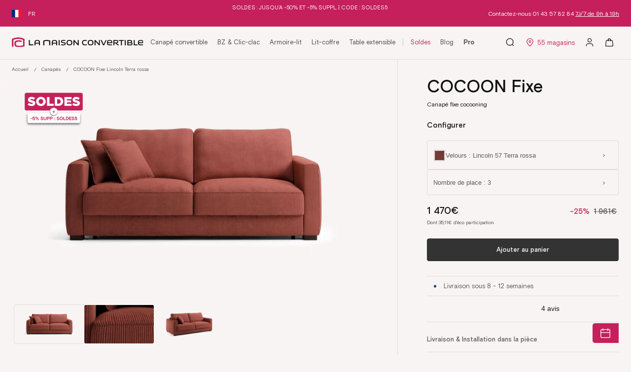

--- FILE ---
content_type: text/html; charset=utf-8
request_url: https://www.lamaisonconvertible.fr/products/canape-cocoon-fixe
body_size: 77474
content:
<!doctype html>
<html class="no-js" lang="fr">
  <head>
    <meta charset="utf-8">
    <meta http-equiv="X-UA-Compatible" content="IE=edge">
    <meta name="viewport" content="width=device-width,initial-scale=1">
    
  <script>
    const observerCFH = new MutationObserver((e) => {
      e.forEach(({ addedNodes: e }) => {
        e.forEach((e) => {
          if (e.nodeType === Node.ELEMENT_NODE && 'SCRIPT' === e.tagName) {
            let { innerHTML: t, className: a, src: n } = e;
            (t.includes('asyncLoad') &&
              (e.innerHTML = t
                .replace(
                  'if(window.attachEvent)',
                  "document.addEventListener('asyncLazyLoad', event => { asyncLoad(); });if(window.attachEvent)",
                )
                .replaceAll(', asyncLoad', ', () => {}')),
              t.includes('PreviewBarInjector') && (e.innerHTML = t.replace('DOMContentLoaded', 'asyncLazyLoad')),
              'analytics' === a && (e.type = 'text/lazyload'));
            (n.includes('assets/storefront/features') ||
              n.includes('assets/shopify_pay') ||
              n.includes('connect.facebook.net')) &&
              (e.setAttribute('data-src', n), e.removeAttribute('src'));
          }
        });
      });
    });
    observerCFH.observe(document.documentElement, { childList: !0, subtree: !0 });
  </script>




    <meta name="google-site-verification" content="m0OQSX2qOXynSe4Bfe6eIU9lMKOLdxN2e25E13rKfh0">

    <link href="//www.lamaisonconvertible.fr/cdn/shop/t/101/assets/bundle.theme.js?v=102274994257720392261764837791" as="script" rel="preload">
    <link href="//www.lamaisonconvertible.fr/cdn/shop/t/101/assets/global.js?v=75117018695726762131753345614" as="script" rel="preload">

    <meta name="theme-color" content="#c5205b">
    
      
      <link rel="canonical" href="https://www.lamaisonconvertible.fr/products/canape-cocoon-fixe">
    

    <link rel="preconnect" href="https://cdn.shopify.com" crossorigin>
    <link
      rel="preload"
      href="//www.lamaisonconvertible.fr/cdn/shop/files/BasisGrotesquePro-Regular.woff2?v=9598830335792645951"
      as="font"
      type="font/woff2"
      crossorigin
    >
    <link
      rel="preload"
      href="//www.lamaisonconvertible.fr/cdn/shop/files/BasisGrotesquePro-Medium.woff2?v=6154730820537164746"
      as="font"
      type="font/woff2"
      crossorigin
    >
    <link rel="preload" href="//www.lamaisonconvertible.fr/cdn/shop/files/BasisGrotesquePro-Bold.woff2?v=3316980438325075194" as="font" type="font/woff2" crossorigin><link rel="icon" type="image/png" href="//www.lamaisonconvertible.fr/cdn/shop/files/favicon_1_-1.png?crop=center&height=32&v=1681991805&width=32"><script type="text/javascript" src="//widget.trustpilot.com/bootstrap/v5/tp.widget.bootstrap.min.js" async></script>

    
    

    

    

    
    

    
    

    <title>
      
        
        
        Canapé COCOON Velours Rouge Scandinave

          
        
    </title>

    
      <meta name="description" content="Découvrez Cocoon, un canapé fixe cocooning. ✔️97% de satisfaction depuis 1980 - Tél: 01 43 57 82 84 - Livraison rapide ✅ La Maison Convertible">
    
    

<meta property="og:site_name" content="La Maison Convertible">
<meta property="og:url" content="https://www.lamaisonconvertible.fr/products/canape-cocoon-fixe">
<meta property="og:title" content="Canapé COCOON Velours Rouge Scandinave">
<meta property="og:type" content="product">
<meta property="og:description" content="Découvrez Cocoon, un canapé fixe cocooning. ✔️97% de satisfaction depuis 1980 - Tél: 01 43 57 82 84 - Livraison rapide ✅ La Maison Convertible"><meta property="og:image" content="http://www.lamaisonconvertible.fr/cdn/shop/files/PRICOCOONT-Photo_20packshot_20Canap_C3_A9_20convertible_20Cocoon_20Terra_20Rossa_201_c0b72b97-78ad-44cc-b129-56dcdc563cde.jpg?v=1740143475">
  <meta property="og:image:secure_url" content="https://www.lamaisonconvertible.fr/cdn/shop/files/PRICOCOONT-Photo_20packshot_20Canap_C3_A9_20convertible_20Cocoon_20Terra_20Rossa_201_c0b72b97-78ad-44cc-b129-56dcdc563cde.jpg?v=1740143475">
  <meta property="og:image:width" content="1688">
  <meta property="og:image:height" content="923"><meta property="og:price:amount" content="1,470">
  <meta property="og:price:currency" content="EUR"><meta name="twitter:card" content="summary_large_image">
<meta name="twitter:title" content="Canapé COCOON Velours Rouge Scandinave">
<meta name="twitter:description" content="Découvrez Cocoon, un canapé fixe cocooning. ✔️97% de satisfaction depuis 1980 - Tél: 01 43 57 82 84 - Livraison rapide ✅ La Maison Convertible">

    <!-- Google Tag Manager -->
<script type="text/lazyload">
  (function (w, d, s, l, i) {
    w[l] = w[l] || [];
    w[l].push({ 'gtm.start': new Date().getTime(), event: 'gtm.js' });
    var f = d.getElementsByTagName(s)[0],
      j = d.createElement(s),
      dl = l != 'dataLayer' ? '&l=' + l : '';
    j.async = true;
    j.src = 'https://www.googletagmanager.com/gtm.js?id=' + i + dl;
    f.parentNode.insertBefore(j, f);
  })(window, document, 'script', 'dataLayer', 'GTM-5DXLVRD');
</script>
<!-- End Google Tag Manager -->
<!-- TAGinstall START -->
<script type="text/lazyload">
   (function(w) {  var first = document.getElementsByTagName('script')[0];  var script = document.createElement('script');  script.async = true;  script.src = "\/\/www.lamaisonconvertible.fr\/cdn\/shop\/t\/101\/assets\/dataLayer.js?v=100984351315984907461698047809";  script.addEventListener ("load", function() {  function start() {    var allProducts = [];  var shopCurrency = 'EUR';  var collectionTitle = null;    var customer = {  customerType: 'guest'  };    var pageType = 'Product Page';  var searchPerformed = false;  var cart = {  "items": [],  "total": 0.0,  "currency": "EUR",  };  if (!w.__TAGinstall) {  console.error('Unable to initialize Easy Tag - GTM & Data Layer.');  return;  }  w.__TAGinstall.init({  shopCurrency, allProducts, collectionTitle, searchPerformed, pageType, customer, cartData: cart  });     var product = {  name: "COCOON Fixe Lincoln Terra rossa",  title: "COCOON Fixe Lincoln Terra rossa",  id: "PRI006984-01",  productId: "8805518606660",  variantId: "47790495465796",  handle: "canape-cocoon-fixe",  price: "1470.0",  image: "\/\/www.lamaisonconvertible.fr\/cdn\/shop\/files\/PRICOCOONT-Photo_20packshot_20Canap_C3_A9_20convertible_20Cocoon_20Terra_20Rossa_201_c0b72b97-78ad-44cc-b129-56dcdc563cde_medium.jpg?v=1740143475",  brand: "DIVA DIVANI",  category: "Canapé fixe","variants": [{  id: "47790495465796",  title: "3",  sku: "PRI006984-01",  price: "1470.0",  compareAtPrice: "1961.11",  },{  id: "47717388517700",  title: "3,5",  sku: "PRI006977-01",  price: "1510.0",  compareAtPrice: "2009.09",  },{  id: "55086931444099",  title: "2,5",  sku: "PRI006991-01",  price: "1350.0",  compareAtPrice: "1798.11",  },]  };  w.__TAGinstall.onProductPage({  product, collectionTitle, shopCurrency, ShopifyAnalytics  });    };  if (w.__TAGinstall && w.__TAGinstall.boot) {  w.__TAGinstall.boot(start);  }  }, false);  first.parentNode.insertBefore(script, first); })(window);
</script>
<!-- TAGinstall END -->


    <script src="//www.lamaisonconvertible.fr/cdn/shop/t/101/assets/global.js?v=75117018695726762131753345614" defer="defer"></script>
    <script src="//www.lamaisonconvertible.fr/cdn/shop/t/101/assets/bundle.pixel-analytics.js?v=37764364736325583721764586305" defer="defer"></script>
    

    
    
    
    <script>window.performance && window.performance.mark && window.performance.mark('shopify.content_for_header.start');</script><meta name="google-site-verification" content="OpfoRsgkmIsfd1kgBjggxhzFDQGxLI15zpGUhNkMQww">
<meta id="shopify-digital-wallet" name="shopify-digital-wallet" content="/67484549407/digital_wallets/dialog">
<meta name="shopify-checkout-api-token" content="f708f77bc334b7cb8b16fc5a4a0ecd85">
<meta id="in-context-paypal-metadata" data-shop-id="67484549407" data-venmo-supported="false" data-environment="production" data-locale="fr_FR" data-paypal-v4="true" data-currency="EUR">
<link rel="alternate" hreflang="x-default" href="https://www.lamaisonconvertible.fr/products/canape-cocoon-fixe">
<link rel="alternate" hreflang="fr-BE" href="https://www.lamaisonconvertible.be/products/canape-cocoon-fixe">
<link rel="alternate" hreflang="en-BE" href="https://www.lamaisonconvertible.be/en/products/canape-cocoon-fixe">
<link rel="alternate" hreflang="fr-FR" href="https://www.lamaisonconvertible.fr/products/canape-cocoon-fixe">
<link rel="alternate" hreflang="en-FR" href="https://www.lamaisonconvertible.fr/en/products/canape-cocoon-fixe">
<link rel="alternate" type="application/json+oembed" href="https://www.lamaisonconvertible.fr/products/canape-cocoon-fixe.oembed">
<script async="async" src="/checkouts/internal/preloads.js?locale=fr-FR"></script>
<script id="apple-pay-shop-capabilities" type="application/json">{"shopId":67484549407,"countryCode":"FR","currencyCode":"EUR","merchantCapabilities":["supports3DS"],"merchantId":"gid:\/\/shopify\/Shop\/67484549407","merchantName":"La Maison Convertible","requiredBillingContactFields":["postalAddress","email","phone"],"requiredShippingContactFields":["postalAddress","email","phone"],"shippingType":"shipping","supportedNetworks":["visa","masterCard","amex","maestro"],"total":{"type":"pending","label":"La Maison Convertible","amount":"1.00"},"shopifyPaymentsEnabled":true,"supportsSubscriptions":true}</script>
<script id="shopify-features" type="application/json">{"accessToken":"f708f77bc334b7cb8b16fc5a4a0ecd85","betas":["rich-media-storefront-analytics"],"domain":"www.lamaisonconvertible.fr","predictiveSearch":true,"shopId":67484549407,"locale":"fr"}</script>
<script>var Shopify = Shopify || {};
Shopify.shop = "la-maison-convertible.myshopify.com";
Shopify.locale = "fr";
Shopify.currency = {"active":"EUR","rate":"1.0"};
Shopify.country = "FR";
Shopify.theme = {"name":"AXOME [PROD]","id":154419659076,"schema_name":"Dawn","schema_version":"7.0.1","theme_store_id":null,"role":"main"};
Shopify.theme.handle = "null";
Shopify.theme.style = {"id":null,"handle":null};
Shopify.cdnHost = "www.lamaisonconvertible.fr/cdn";
Shopify.routes = Shopify.routes || {};
Shopify.routes.root = "/";</script>
<script type="module">!function(o){(o.Shopify=o.Shopify||{}).modules=!0}(window);</script>
<script>!function(o){function n(){var o=[];function n(){o.push(Array.prototype.slice.apply(arguments))}return n.q=o,n}var t=o.Shopify=o.Shopify||{};t.loadFeatures=n(),t.autoloadFeatures=n()}(window);</script>
<script id="shop-js-analytics" type="application/json">{"pageType":"product"}</script>
<script defer="defer" async type="module" src="//www.lamaisonconvertible.fr/cdn/shopifycloud/shop-js/modules/v2/client.init-shop-cart-sync_INwxTpsh.fr.esm.js"></script>
<script defer="defer" async type="module" src="//www.lamaisonconvertible.fr/cdn/shopifycloud/shop-js/modules/v2/chunk.common_YNAa1F1g.esm.js"></script>
<script type="module">
  await import("//www.lamaisonconvertible.fr/cdn/shopifycloud/shop-js/modules/v2/client.init-shop-cart-sync_INwxTpsh.fr.esm.js");
await import("//www.lamaisonconvertible.fr/cdn/shopifycloud/shop-js/modules/v2/chunk.common_YNAa1F1g.esm.js");

  window.Shopify.SignInWithShop?.initShopCartSync?.({"fedCMEnabled":true,"windoidEnabled":true});

</script>
<script>(function() {
  var isLoaded = false;
  function asyncLoad() {
    if (isLoaded) return;
    isLoaded = true;
    var urls = ["https:\/\/redirectify.app\/script_tags\/tracking.js?shop=la-maison-convertible.myshopify.com"];
    for (var i = 0; i < urls.length; i++) {
      var s = document.createElement('script');
      s.type = 'text/javascript';
      s.async = true;
      s.src = urls[i];
      var x = document.getElementsByTagName('script')[0];
      x.parentNode.insertBefore(s, x);
    }
  };
  if(window.attachEvent) {
    window.attachEvent('onload', asyncLoad);
  } else {
    window.addEventListener('load', asyncLoad, false);
  }
})();</script>
<script id="__st">var __st={"a":67484549407,"offset":3600,"reqid":"d253fa17-4bd3-4c8a-8e33-8dac36eb78ed-1768969864","pageurl":"www.lamaisonconvertible.fr\/products\/canape-cocoon-fixe","u":"8cbbdd3e1d15","p":"product","rtyp":"product","rid":8805518606660};</script>
<script>window.ShopifyPaypalV4VisibilityTracking = true;</script>
<script id="captcha-bootstrap">!function(){'use strict';const t='contact',e='account',n='new_comment',o=[[t,t],['blogs',n],['comments',n],[t,'customer']],c=[[e,'customer_login'],[e,'guest_login'],[e,'recover_customer_password'],[e,'create_customer']],r=t=>t.map((([t,e])=>`form[action*='/${t}']:not([data-nocaptcha='true']) input[name='form_type'][value='${e}']`)).join(','),a=t=>()=>t?[...document.querySelectorAll(t)].map((t=>t.form)):[];function s(){const t=[...o],e=r(t);return a(e)}const i='password',u='form_key',d=['recaptcha-v3-token','g-recaptcha-response','h-captcha-response',i],f=()=>{try{return window.sessionStorage}catch{return}},m='__shopify_v',_=t=>t.elements[u];function p(t,e,n=!1){try{const o=window.sessionStorage,c=JSON.parse(o.getItem(e)),{data:r}=function(t){const{data:e,action:n}=t;return t[m]||n?{data:e,action:n}:{data:t,action:n}}(c);for(const[e,n]of Object.entries(r))t.elements[e]&&(t.elements[e].value=n);n&&o.removeItem(e)}catch(o){console.error('form repopulation failed',{error:o})}}const l='form_type',E='cptcha';function T(t){t.dataset[E]=!0}const w=window,h=w.document,L='Shopify',v='ce_forms',y='captcha';let A=!1;((t,e)=>{const n=(g='f06e6c50-85a8-45c8-87d0-21a2b65856fe',I='https://cdn.shopify.com/shopifycloud/storefront-forms-hcaptcha/ce_storefront_forms_captcha_hcaptcha.v1.5.2.iife.js',D={infoText:'Protégé par hCaptcha',privacyText:'Confidentialité',termsText:'Conditions'},(t,e,n)=>{const o=w[L][v],c=o.bindForm;if(c)return c(t,g,e,D).then(n);var r;o.q.push([[t,g,e,D],n]),r=I,A||(h.body.append(Object.assign(h.createElement('script'),{id:'captcha-provider',async:!0,src:r})),A=!0)});var g,I,D;w[L]=w[L]||{},w[L][v]=w[L][v]||{},w[L][v].q=[],w[L][y]=w[L][y]||{},w[L][y].protect=function(t,e){n(t,void 0,e),T(t)},Object.freeze(w[L][y]),function(t,e,n,w,h,L){const[v,y,A,g]=function(t,e,n){const i=e?o:[],u=t?c:[],d=[...i,...u],f=r(d),m=r(i),_=r(d.filter((([t,e])=>n.includes(e))));return[a(f),a(m),a(_),s()]}(w,h,L),I=t=>{const e=t.target;return e instanceof HTMLFormElement?e:e&&e.form},D=t=>v().includes(t);t.addEventListener('submit',(t=>{const e=I(t);if(!e)return;const n=D(e)&&!e.dataset.hcaptchaBound&&!e.dataset.recaptchaBound,o=_(e),c=g().includes(e)&&(!o||!o.value);(n||c)&&t.preventDefault(),c&&!n&&(function(t){try{if(!f())return;!function(t){const e=f();if(!e)return;const n=_(t);if(!n)return;const o=n.value;o&&e.removeItem(o)}(t);const e=Array.from(Array(32),(()=>Math.random().toString(36)[2])).join('');!function(t,e){_(t)||t.append(Object.assign(document.createElement('input'),{type:'hidden',name:u})),t.elements[u].value=e}(t,e),function(t,e){const n=f();if(!n)return;const o=[...t.querySelectorAll(`input[type='${i}']`)].map((({name:t})=>t)),c=[...d,...o],r={};for(const[a,s]of new FormData(t).entries())c.includes(a)||(r[a]=s);n.setItem(e,JSON.stringify({[m]:1,action:t.action,data:r}))}(t,e)}catch(e){console.error('failed to persist form',e)}}(e),e.submit())}));const S=(t,e)=>{t&&!t.dataset[E]&&(n(t,e.some((e=>e===t))),T(t))};for(const o of['focusin','change'])t.addEventListener(o,(t=>{const e=I(t);D(e)&&S(e,y())}));const B=e.get('form_key'),M=e.get(l),P=B&&M;t.addEventListener('DOMContentLoaded',(()=>{const t=y();if(P)for(const e of t)e.elements[l].value===M&&p(e,B);[...new Set([...A(),...v().filter((t=>'true'===t.dataset.shopifyCaptcha))])].forEach((e=>S(e,t)))}))}(h,new URLSearchParams(w.location.search),n,t,e,['guest_login'])})(!0,!0)}();</script>
<script integrity="sha256-4kQ18oKyAcykRKYeNunJcIwy7WH5gtpwJnB7kiuLZ1E=" data-source-attribution="shopify.loadfeatures" defer="defer" src="//www.lamaisonconvertible.fr/cdn/shopifycloud/storefront/assets/storefront/load_feature-a0a9edcb.js" crossorigin="anonymous"></script>
<script data-source-attribution="shopify.dynamic_checkout.dynamic.init">var Shopify=Shopify||{};Shopify.PaymentButton=Shopify.PaymentButton||{isStorefrontPortableWallets:!0,init:function(){window.Shopify.PaymentButton.init=function(){};var t=document.createElement("script");t.src="https://www.lamaisonconvertible.fr/cdn/shopifycloud/portable-wallets/latest/portable-wallets.fr.js",t.type="module",document.head.appendChild(t)}};
</script>
<script data-source-attribution="shopify.dynamic_checkout.buyer_consent">
  function portableWalletsHideBuyerConsent(e){var t=document.getElementById("shopify-buyer-consent"),n=document.getElementById("shopify-subscription-policy-button");t&&n&&(t.classList.add("hidden"),t.setAttribute("aria-hidden","true"),n.removeEventListener("click",e))}function portableWalletsShowBuyerConsent(e){var t=document.getElementById("shopify-buyer-consent"),n=document.getElementById("shopify-subscription-policy-button");t&&n&&(t.classList.remove("hidden"),t.removeAttribute("aria-hidden"),n.addEventListener("click",e))}window.Shopify?.PaymentButton&&(window.Shopify.PaymentButton.hideBuyerConsent=portableWalletsHideBuyerConsent,window.Shopify.PaymentButton.showBuyerConsent=portableWalletsShowBuyerConsent);
</script>
<script data-source-attribution="shopify.dynamic_checkout.cart.bootstrap">document.addEventListener("DOMContentLoaded",(function(){function t(){return document.querySelector("shopify-accelerated-checkout-cart, shopify-accelerated-checkout")}if(t())Shopify.PaymentButton.init();else{new MutationObserver((function(e,n){t()&&(Shopify.PaymentButton.init(),n.disconnect())})).observe(document.body,{childList:!0,subtree:!0})}}));
</script>
<link id="shopify-accelerated-checkout-styles" rel="stylesheet" media="screen" href="https://www.lamaisonconvertible.fr/cdn/shopifycloud/portable-wallets/latest/accelerated-checkout-backwards-compat.css" crossorigin="anonymous">
<style id="shopify-accelerated-checkout-cart">
        #shopify-buyer-consent {
  margin-top: 1em;
  display: inline-block;
  width: 100%;
}

#shopify-buyer-consent.hidden {
  display: none;
}

#shopify-subscription-policy-button {
  background: none;
  border: none;
  padding: 0;
  text-decoration: underline;
  font-size: inherit;
  cursor: pointer;
}

#shopify-subscription-policy-button::before {
  box-shadow: none;
}

      </style>
<script id="sections-script" data-sections="header,footer" defer="defer" src="//www.lamaisonconvertible.fr/cdn/shop/t/101/compiled_assets/scripts.js?v=200623"></script>
<script>window.performance && window.performance.mark && window.performance.mark('shopify.content_for_header.end');</script>

    <style data-shopify>@font-face {
  font-family: "BasisGrotesquePro";
  font-weight: 400;
  font-style: normal;
  font-display: swap;
  src: url("//www.lamaisonconvertible.fr/cdn/shop/files/BasisGrotesquePro-Regular.woff2?v=9598830335792645951") format("woff2");
  }

  @font-face {
  font-family: "BasisGrotesquePro";
  font-weight: 500;
  font-style: normal;
  font-display: swap;
  src: url("//www.lamaisonconvertible.fr/cdn/shop/files/BasisGrotesquePro-Medium.woff2?v=6154730820537164746") format("woff2");
  }

  @font-face {
  font-family: "BasisGrotesquePro";
  font-weight: 700;
  font-style: normal;
  font-display: swap;
  src: url("//www.lamaisonconvertible.fr/cdn/shop/files/BasisGrotesquePro-Bold.woff2?v=3316980438325075194") format("woff2");
  }</style>

    <style data-shopify>
          :root {
          --font-body-family: 'BasisGrotesquePro', sans-serif;
          --font-body-style: normal;
          --font-body-weight: 400;

          --font-heading-family: 'BasisGrotesquePro', sans-serif;
          --font-heading-style: normal;
          --font-heading-weight: 700;

          --font-body-scale: 1.0;
          --font-heading-scale: 1.0;

          --color-primary: #111111;
          --color-secondary: #C5205B;
          --color-base-primary: , , ;
          --color-base-secondary: , , ;
          --color-base-text: 17, 17, 17;
          --color-shadow: 17, 17, 17;
          --color-base-background-1: 248, 244, 243;
          --color-base-background-2: 240, 235, 232;
          --color-base-solid-button-labels: 254, 254, 254;
          --color-base-outline-button-labels: 18, 18, 18;
          --color-base-accent-1: 74, 74, 74;
          --color-base-accent-2: 197, 32, 91;
          --payment-terms-background-color: #f8f4f3;

          --gradient-base-background-1: #f8f4f3;
          --gradient-base-background-2: #f0ebe8;
          --gradient-base-accent-1: #4a4a4a;
          --gradient-base-accent-2: #c5205b;


      --color-base-white: 255, 255, 255;
      --color-base-white-text: 0, 0, 0;
      --gradient-base-white: 255, 255, 255;
          --media-padding: px;
          --media-border-opacity: 0.0;
          --media-border-width: 0px;
          --media-radius: 0px;
          --media-shadow-opacity: 0.0;
          --media-shadow-horizontal-offset: 0px;
          --media-shadow-vertical-offset: 0px;
          --media-shadow-blur-radius: 0px;
          --media-shadow-visible: 0;

          --page-width: 250rem;
          --page-width-margin: 0rem;

          --product-card-image-padding: 0.0rem;
          --product-card-corner-radius: 0.0rem;
          --product-card-text-alignment: left;
          --product-card-border-width: 0.1rem;
          --product-card-border-opacity: 0.1;
          --product-card-shadow-opacity: 0.0;
          --product-card-shadow-visible: 0;
          --product-card-shadow-horizontal-offset: 0.0rem;
          --product-card-shadow-vertical-offset: 0.0rem;
          --product-card-shadow-blur-radius: 0.0rem;

          --collection-card-image-padding: 0.0rem;
          --collection-card-corner-radius: 0.0rem;
          --collection-card-text-alignment: center;
          --collection-card-border-width: 0.0rem;
          --collection-card-border-opacity: 0.0;
          --collection-card-shadow-opacity: 0.0;
          --collection-card-shadow-visible: 0;
          --collection-card-shadow-horizontal-offset: 0.0rem;
          --collection-card-shadow-vertical-offset: 0.0rem;
          --collection-card-shadow-blur-radius: 0.0rem;

          --blog-card-image-padding: 0.0rem;
          --blog-card-corner-radius: 0.0rem;
          --blog-card-text-alignment: left;
          --blog-card-border-width: 0.0rem;
          --blog-card-border-opacity: 0.0;
          --blog-card-shadow-opacity: 0.0;
          --blog-card-shadow-visible: 0;
          --blog-card-shadow-horizontal-offset: 0.0rem;
          --blog-card-shadow-vertical-offset: 0.0rem;
          --blog-card-shadow-blur-radius: 0.0rem;

          --badge-corner-radius: 0.4rem;

          --popup-border-width: 1px;
          --popup-border-opacity: 0.1;
          --popup-corner-radius: 0px;
          --popup-shadow-opacity: 0.0;
          --popup-shadow-horizontal-offset: 0px;
          --popup-shadow-vertical-offset: 0px;
          --popup-shadow-blur-radius: 0px;

          --drawer-border-width: 1px;
          --drawer-border-opacity: 0.1;
          --drawer-shadow-opacity: 0.0;
          --drawer-shadow-horizontal-offset: 0px;
          --drawer-shadow-vertical-offset: 0px;
          --drawer-shadow-blur-radius: 0px;

          --spacing-sections-desktop: 0px;
          --spacing-sections-mobile: 0.0px;

          --grid-desktop-vertical-spacing: 24px;
          --grid-desktop-horizontal-spacing: 24px;
          --grid-mobile-vertical-spacing: 12px;
          --grid-mobile-horizontal-spacing: 12px;

          --text-boxes-border-opacity: 0.0;
          --text-boxes-border-width: 0px;
          --text-boxes-radius: 0px;
          --text-boxes-shadow-opacity: 0.0;
          --text-boxes-shadow-visible: 0;
          --text-boxes-shadow-horizontal-offset: 0px;
          --text-boxes-shadow-vertical-offset: 0px;
          --text-boxes-shadow-blur-radius: 0px;

          --buttons-radius: 4px;
          --buttons-radius-outset: 5px;
          --buttons-border-width: 1px;
          --buttons-border-opacity: 1.0;
          --buttons-shadow-opacity: 0.0;
          --buttons-shadow-visible: 0;
          --buttons-shadow-horizontal-offset: 0px;
          --buttons-shadow-vertical-offset: 0px;
          --buttons-shadow-blur-radius: 0px;
          --buttons-border-offset: 0.3px;

          --inputs-radius: 21px;
          --inputs-border-width: 1px;
          --inputs-border-opacity: 0.05;
          --inputs-shadow-opacity: 0.0;
          --inputs-shadow-horizontal-offset: 0px;
          --inputs-margin-offset: 0px;
          --inputs-shadow-vertical-offset: 0px;
          --inputs-shadow-blur-radius: 0px;
          --inputs-radius-outset: 22px;

          --variant-pills-radius: 4px;
          --variant-pills-border-width: 1px;
          --variant-pills-border-opacity: 1.0;
          --variant-pills-shadow-opacity: 0.0;
          --variant-pills-shadow-horizontal-offset: 0px;
          --variant-pills-shadow-vertical-offset: 0px;
          --variant-pills-shadow-blur-radius: 0px;
          }

          *,
          *::before,
          *::after {
          box-sizing: inherit;
          }

          html {
          box-sizing: border-box;
          font-size: calc(var(--font-body-scale) * 62.5%);
          height: 100%;
          }

          body {
          min-height: 100%;
          margin: 0;
          font-size: 1.3rem;
          font-family: var(--font-body-family);
          font-style: var(--font-body-style);
          font-weight: var(--font-body-weight);
          }

          
              h1,h2,h3,h4,h5,.h1,.h2,.h3,.h4,.h5 {
              text-transform: uppercase;
              }
          
    </style>

    <link href="//www.lamaisonconvertible.fr/cdn/shop/t/101/assets/base.css?v=164026470681220411801766482918" rel="stylesheet" type="text/css" media="all" />
    
<link href="//www.lamaisonconvertible.fr/cdn/shop/t/101/assets/bundle.theme.css?v=113379269436552728701766401651" rel="stylesheet" type="text/css" media="screen" />


    
    <link href="//www.lamaisonconvertible.fr/cdn/shop/t/101/assets/bundle.product.css?v=4026865446693144131766508041" rel="stylesheet" type="text/css" media="screen" />
    

<link
        rel="stylesheet"
        href="//www.lamaisonconvertible.fr/cdn/shop/t/101/assets/component-predictive-search.css?v=143666096902289461931702371039"
        media="print"
        onload="this.media='all'"
      ><script>
      document.documentElement.className = document.documentElement.className.replace('no-js', 'js');
      if (Shopify.designMode) {
        document.documentElement.classList.add('shopify-design-mode');
      }
    </script>

    <!-- POWER.xyz 3D Viewer SDK (chargé async après window.load pour perf) -->
    <script>
      window.addEventListener('load', function () {
        try {
          var s = document.createElement('script');
          s.type = 'module';
          s.src = 'https://repo.power.xyz/viewer-sdk/1.0/power.viewer.sdk.js';
          document.head.appendChild(s);
        } catch (e) {}
      });
    </script>

    <script>
		window.shopUrl = 'https://www.lamaisonconvertible.fr';
		window.routes = {
			cart_add_url: '/cart/add.js',
			cart_change_url: '/cart/change.js',
			cart_update_url: '/cart/update.js',
			cart_url: '/cart',
			searchUrl: "\/search",
			predictive_search_url: '/search/suggest'
		};

		window.cartStrings = {
			error: `Une erreur est survenue lors de l’actualisation de votre panier. Veuillez réessayer.`,
			quantityError: `Vous ne pouvez pas ajouter plus de [quantity] de ce produit à votre panier.`
		}

		window.variantStrings = {
			addToCart: `Ajouter au panier`,
			soldOut: `Épuisé`,
			unavailable: `Non disponible`,
		}

		window.accessibilityStrings = {
			imageAvailable: `L&#39;image [index] est maintenant disponible dans la galerie`,
			shareSuccess: `Lien copié dans le presse-papiers`,
			pauseSlideshow: `Interrompre le diaporama`,
			playSlideshow: `Lire le diaporama`,
		}

		window.assetsUrl = {
			css: [],
			js: []
		}
    </script>



    
    
    
    







  <script type="application/ld+json">
    {
      "@context": "http://schema.org",
    "@type": "Product",
        "@id": "https:\/\/www.lamaisonconvertible.fr\/products\/canape-cocoon-fixe",
        "productID": 8805518606660,
        "offers": [{
            "@type": "Offer",
            "name": "3",
            "availability": "http://schema.org/InStock",
            "price" : 1470.0,
            "priceCurrency" : "EUR",
            "lowPrice": 1350.0,
            "highPrice": 1510.0,
            "priceValidUntil": "2026-01-31",
            "itemCondition" : "https://schema.org/NewCondition","sku": "PRI006984-01","url" : "https:\/\/www.lamaisonconvertible.fr\/products\/canape-cocoon-fixe?variant=47790495465796"
            },
{
            "@type": "Offer",
            "name": "3,5",
            "availability": "http://schema.org/InStock",
            "price" : 1510.0,
            "priceCurrency" : "EUR",
            "lowPrice": 1350.0,
            "highPrice": 1510.0,
            "priceValidUntil": "2026-01-31",
            "itemCondition" : "https://schema.org/NewCondition","sku": "PRI006977-01","url" : "https:\/\/www.lamaisonconvertible.fr\/products\/canape-cocoon-fixe?variant=47717388517700"
            },
{
            "@type": "Offer",
            "name": "2,5",
            "availability": "http://schema.org/InStock",
            "price" : 1350.0,
            "priceCurrency" : "EUR",
            "lowPrice": 1350.0,
            "highPrice": 1510.0,
            "priceValidUntil": "2026-01-31",
            "itemCondition" : "https://schema.org/NewCondition","sku": "PRI006991-01","url" : "https:\/\/www.lamaisonconvertible.fr\/products\/canape-cocoon-fixe?variant=55086931444099"
            }
],
            "gtin13": "2011003368125",
            "productId": "2011003368125",
        "brand": {
        "@type": "Brand",
        "name": "DIVA DIVANI"
        },
        "name": "COCOON Fixe Lincoln Terra rossa",
        "description": "Doté d'un style cosy et d'un confort mode \"cocooning\", le canapé COCOON fixe a été conçu pour une utilisation quotidienne.",
        "category": "Canapé fixe",
        "url": "https:\/\/www.lamaisonconvertible.fr\/products\/canape-cocoon-fixe",
        "sku": "PRI006984-01",
        "image": [
            "https:\/\/www.lamaisonconvertible.fr\/cdn\/shop\/files\/PRICOCOONT-Photo_20packshot_20Canap_C3_A9_20convertible_20Cocoon_20Terra_20Rossa_201_c0b72b97-78ad-44cc-b129-56dcdc563cde.jpg?v=1740143475\u0026width=1688"
            ]
        }
    }
  </script>




    <script type="application/ld+json">
      {
        "@context": "http://schema.org",
      "@type": "BreadcrumbList",
    "itemListElement": [{
    "@type": "ListItem",
    "position": 1,
    "name": "Accueil",
    "item": "https://www.lamaisonconvertible.fr"
    }
            ,{
            "@type": "ListItem",
            "position": 2,
            "name": "Canapés",
            "item": "https://www.lamaisonconvertible.fr/collections/canapes"
            }
        
        ,{
        "@type": "ListItem",
        "position":  3,
        "name": "COCOON Fixe Lincoln Terra rossa",
        "item": "https://www.lamaisonconvertible.fr/products/canape-cocoon-fixe"
        }]
      }
    </script>
  



  <script type="application/ld+json">
    {
      "@context": "http://schema.org",
    "@type": "LocalBusiness",
    
        "image": "//www.lamaisonconvertible.fr/cdn/shopifycloud/storefront/assets/no-image-2048-a2addb12_300x300.gif",
    

    
        "address": {
        "@type": "PostalAddress",
        "addressLocality": "Paris, France",
        "postalCode": "75011",
        "streetAddress": "37 Avenue de la République"
        },
    
    "description": "La Maison Convertible est la marque spécialiste Française du canapé convertible et des armoires lits escamotables depuis 1980.",
    "name": "La Maison Convertible",
    "telephone": "06 25 42 85 67"
    }
  </script>
  <script type="application/ld+json">
    {
    "@context": "http://schema.org",
    "@type": "Store",
        "name": "La Maison Convertible",
        "image": "//www.lamaisonconvertible.fr/cdn/shopifycloud/storefront/assets/no-image-2048-a2addb12_300x300.gif",
        "address": {
        "@type": "PostalAddress",
        "streetAddress": "37 Avenue de la République",
        "addressLocality": "Paris, France",
        "addressRegion": "FR",
        "postalCode": "75011",
        "addressCountry": "FR"
        },
        "geo": {
        "@type": "GeoCoordinates",
        "latitude": 48.862725,
        "longitude": 2.287592
        },
        "url": "https://www.lamaisonconvertible.fr",
        "priceRange": "€€",
        "telephone": "06 25 42 85 67"
    }
  </script>



<script data-src="https://www.booxi.eu/api/booknow.js" async></script>
    <script data-src="https://www.googletagmanager.com/gtag/js?id=G-NL5QZPM8TM" async></script>
  <!-- BEGIN app block: shopify://apps/iadvize-ai-shopping-assistant/blocks/iadvize-tag/97672039-3647-476c-9ad9-4f6daaa2d3e4 --><!-- START IADVIZE LIVECHAT -->

<script>

function loadIAdvize() {

    function fromShopifyToIAdvizePageType(shopifyPageType) {
      if (!shopifyPageType) {
        return 'OTHER_PAGE';
      }

      switch (shopifyPageType.toLowerCase()) {
        case 'index':
        case 'home':
          return 'HOME_PAGE';
        case 'collection':
          return 'CATEGORY_PAGE';
        case 'product':
          return 'PRODUCT_DETAIL_PAGE';
        case 'cart':
          return 'CART_PAGE';
        case 'checkout':
          return 'CHECKOUT_PAGE';
        case 'account':
          return 'ACCOUNT_PAGE';
        case 'search':
          return 'SEARCH_PAGE';
        case 'signup':
          return 'SIGNUP_PAGE';
        case 'page':
          return 'CONTENT_PAGE';
        case 'info':
          return 'INFO_PAGE';
        default:
          return 'OTHER_PAGE';
      }
    }

    window.iAdvizeInterface = window.iAdvizeInterface || [];
    window.iAdvizeInterface.config = {
        sid: 9457
    };

    // Implement Add-to-Cart callback for iAdvize
    window.iAdvizeInterface.push(function(iAdvize) {
      const iadvizePageType = fromShopifyToIAdvizePageType(ShopifyAnalytics.meta.page.pageType);
      const productId =  "47790495465796" ;
      const customData = {};
      
      if (iadvizePageType === 'PRODUCT_DETAIL_PAGE') {
        customData.page_type = 'product';
      }
      
      if (iadvizePageType) {
        customData.iadvize_page_type = iadvizePageType;
      }
      
      if (productId) {
        customData.product_id = productId;
      }

      if (Object.keys(customData).length > 0) {
        iAdvize.set('customData', customData);
      }

      // register product id watcher, to react to variant changes
      (function initVariantObserver(){
        try {
          if (window.__idzVariantObserverStarted) return; // avoid duplicates
          window.__idzVariantObserverStarted = true;

          let lastVariantId = null;
          const getVariantId = function() {
            try {
              const variantParam = document.location.search.replace('?', '').split('&').map((param) => param.split('=')).find(([key, value]) => {
                return (key === 'variant' && value)
              });

              return (variantParam && variantParam[1]) || null;
            } catch (e) {
              return null;
            }
          };

          const onChange = function(newId) {
            // Update iAdvize custom data with the new product/variant id
            iAdvize.set('customData', { product_id: newId });
          };

          setInterval(function(){
            const current = getVariantId();
            if (current !== lastVariantId && current != null) {
              lastVariantId = current;
              onChange(current);
            }
          }, 250);

          // Trigger immediately if value already present
          const initial = getVariantId();
          if (initial != null) {
            lastVariantId = initial;
            onChange(initial);
          }

        } catch (e) {
          // fail-safe: do nothing if observer setup fails
        }
      })();


      // Register the callback for Add-to-Cart events
      iAdvize.labs().onAddToCart((itemId) => {
        return new Promise((resolve, reject) => {
          // From here, the loading state is automatically enabled

          // Use Shopify's Ajax API to add the item to cart
          fetch('/cart/add.js', {
            method: 'POST',
            headers: {
              'Content-Type': 'application/json',
            },
            body: JSON.stringify({
              id: itemId,
              quantity: 1
            })
          })
          .then(response => {
            if (response.ok) {
              return response.json();
            }
            throw new Error('Network response was not ok');
          })
          .then(data => {
            // Successfully added to cart
            resolve(true);
          })
          .catch(error => {
            console.error('Error adding product to cart:', error);
            resolve(false);
          });
        });
      });
    });
    const script = document.createElement("script");
    
      script.src = "//halc.iadvize.com/iadvize.js";
    
    document.body.append(script)
  }

  window.Shopify.loadFeatures(
    [
      {
        name: 'consent-tracking-api',
        version: '0.1',
      },
    ],
    error => {
      if (error) {
        loadIAdvize();
        return;
      }

      const region = 'FR';
      if (
        region === 'US' ||
        (window.Shopify.customerPrivacy.preferencesProcessingAllowed() && window.Shopify.customerPrivacy.analyticsProcessingAllowed())
      ) {
        loadIAdvize();
        return;
      }
      function consentListener(event) {
        if (event.detail.analyticsAllowed && event.detail.preferencesAllowed) {
          loadIAdvize();
          document.removeEventListener("visitorConsentCollected", consentListener);
        }
      }
      document.addEventListener("visitorConsentCollected", consentListener);
    }
  );
</script>

<!-- END IADVIZE LIVECHAT -->


<!-- END app block --><!-- BEGIN app block: shopify://apps/booxi/blocks/script/da718c6d-23eb-46ef-b662-384e0f84a395 --><script defer>
  window.booxiApp = window.booxiApp || {};
  window.booxiApp.reference = {
    id: '8805518606660',
    name: `COCOON Fixe Lincoln Terra rossa`,
    'id-name': `8805518606660 - COCOON Fixe Lincoln Terra rossa`,
    sku: `PRI006984-01`,
    barcode: `2011003368125`,
  };
  
  window.booxiApp.customer = null;
  
  
  window.booxiApp.endpointRoot = `https://sp.booxi.com`;
  window.booxiApp.bubbleSvg = 
    `
      <svg xmlns="http://www.w3.org/2000/svg" width="40" height="40" viewBox="0 0 40 40">
        <path d="M33,35H7a2,2,0,0,1-2-2V7A2,2,0,0,1,7,5h3V3h4V5H26V3h4V5h3a2,2,0,0,1,2,2V33A2,2,0,0,1,33,35ZM13,4H11V6h2V4ZM29,4H27V6h2V4Zm4,7H7V33H33V11ZM13,21.015H11v-2h2v2Zm0,4H11v-2h2v2Zm0,4H11v-2h2v2Zm4-12H15v-2h2v2Zm0,4H15v-2h2v2Zm0,4H15v-2h2v2Zm0,4H15v-2h2v2Zm4-12H19v-2h2v2Zm0,4H19v-2h2v2Zm0,4H19v-2h2v2Zm0,4H19v-2h2v2Zm4-12H23v-2h2v2Zm0,4H23v-2h2v2Zm0,4H23v-2h2v2Zm0,4H23v-2h2v2Zm4-12H27v-2h2v2Zm0,4H27v-2h2v2Zm0,4H27v-2h2v2Z"/>
      </svg>
    `
  window.booxiApp.settings = {"timer_remove_product":14,"tracking_button_position":"right"}
</script>


<!-- END app block --><!-- BEGIN app block: shopify://apps/addingwell/blocks/aw-gtm/c8ed21e7-0ac8-4249-8c91-cbdde850b5b8 --><script
  type="module"
>
  setTimeout(async function () {
    const keySessionStorage = 'aw_settings';
    let __AW__settings = JSON.parse(sessionStorage.getItem(keySessionStorage));
    if(!__AW__settings) {
      const awSettings = await fetch(
              "/apps/addingwell-proxy",
              {
                method: "GET",
                redirect: "follow",
                headers: {'Content-Type': 'application/json', 'Access-Control-Allow-Origin': '*'}
              }
      );
      if (awSettings.ok) {
        __AW__settings = await awSettings.json();
        sessionStorage.setItem(keySessionStorage, JSON.stringify(__AW__settings));
      } else {
        console.error('Addingwell - Loading proxy error', awSettings.status);
        return;
      }
    }

    if(__AW__settings.insertGtmTag && __AW__settings.gtmId) {
      let __AW__gtmUrl = 'https://www.googletagmanager.com/gtm.js';
      let __AW__isAddingwellCdn = false;
      if(__AW__settings.insertGtmUrl && __AW__settings.gtmUrl) {
        __AW__gtmUrl = __AW__settings.gtmUrl;
        __AW__isAddingwellCdn = __AW__settings.isAddingwellCdn;
      }

      (function(w,d,s,l,i){
        w[l]=w[l]||[];w[l].push({'gtm.start':new Date().getTime(),event:'gtm.js'});
        var f=d.getElementsByTagName(s)[0],j=d.createElement(s),dl=l!='dataLayer'?'&l='+l:'';
        j.async=true;
        j.src=`${__AW__gtmUrl}?${__AW__isAddingwellCdn ? 'awl' : 'id'}=`+(__AW__isAddingwellCdn ? i.replace(/^GTM-/, '') : i)+dl;f.parentNode.insertBefore(j,f);
      })(window,document,'script',`${__AW__settings.dataLayerVariableName}`,`${__AW__settings.gtmId}`);
    }

    const __AW__getEventNameWithSuffix = (eventName) => {
      return eventName + (__AW__settings.dataLayerEventSuffix ? "_" + __AW__settings.dataLayerEventSuffix : "");
    }

    if(__AW__settings.enableDataLayer) {
      const MAX_ITEMS_BATCH = 10;
      const sendBatchEvents = (items, eventName, eventObject) => {
        let batch = [];
        for(let i  = 0; i < items.length; i++) {
          batch.push(items[i]);
          if(batch.length === MAX_ITEMS_BATCH || i === items.length - 1) {
            const eventClone = {
              ...eventObject,
              ecommerce: {
                ...eventObject.ecommerce,
                items: [...batch]
              }
            };
            window[__AW__settings.dataLayerVariableName].push({ ecommerce: null });
            window[__AW__settings.dataLayerVariableName].push({
              ...{'event': __AW__getEventNameWithSuffix(eventName)},
              ...eventClone
            });

            batch = [];
          }
        }
      }

      function __AW__filterNullOrEmpty(obj) {
        let filteredObj = {};

        for (let key in obj) {
          if (obj.hasOwnProperty(key)) {
            let value = obj[key];

            // If value is an object (and not null), recursively filter sub-elements
            if (typeof value === "object" && value !== null && value !== undefined) {
              let filteredSubObject = __AW__filterNullOrEmpty(value);

              // Add the filtered sub-object only if it's not empty
              if (Object.keys(filteredSubObject).length > 0) {
                filteredObj[key] = filteredSubObject;
              }
            } else {
              // Add the value only if it's neither null nor an empty string
              if (value !== null && value !== "" && value !== undefined) {
                filteredObj[key] = value;
              }
            }
          }
        }
        return filteredObj;
      }

      function getPageType(value) {
        const pageTypeMapping = {
          404: '404',
          article: 'article',
          blog: 'blog',
          cart: 'cart',
          collection: 'collection',
          gift_card: 'gift_card',
          index: 'homepage',
          product: 'product',
          search: 'searchresults',
          'customers/login': 'login',
          'customers/register': 'sign_up'
        };
        return pageTypeMapping[value] || 'other';
      }

      function pushDataLayerEvents() {
        window[__AW__settings.dataLayerVariableName] = window[__AW__settings.dataLayerVariableName] || [];  // init data layer if doesn't already exist
        const templateName = "product";
        const moneyFormat = "{{amount_no_decimals}}€";

        const getFormattedPrice = (price) => {
          let formattedPrice = price;
          if(moneyFormat.indexOf("amount_with_period_and_space_separator") > -1) {
            formattedPrice = price.replace(' ', '');
          } else if(moneyFormat.indexOf("amount_with_space_separator") > -1) {
            formattedPrice = price.replace(' ', '').replace(',', '.');
          } else if(moneyFormat.indexOf("amount_no_decimals_with_space_separator") > -1) {
            formattedPrice = price.replace(' ', '');
          } else if(moneyFormat.indexOf("amount_with_apostrophe_separator") > -1) {
            formattedPrice = price.replace('\'', '');
          } else if(moneyFormat.indexOf("amount_no_decimals_with_comma_separator") > -1) {
            formattedPrice = price.replace('.', '');
          } else if(moneyFormat.indexOf("amount_with_comma_separator") > -1) {
            formattedPrice = price.replace('.', '').replace(',', '.');
          } else if(moneyFormat.indexOf("amount_no_decimals") > -1) {
            formattedPrice = price.replace(',', '');
          } else if(moneyFormat.indexOf("amount") > -1) {
            formattedPrice = price.replace(',', '');
          } else {
            formattedPrice = price.replace('.', '').replace(",", ".");
          }
          return parseFloat(formattedPrice);
        };
        /**********************
         * DATALAYER SECTIONS
         ***********************/
        /**
         * DATALAYER: User Data
         * Build user_data properties.
         */
        let newCustomer = true;
        window.__AW__UserData = {
          user_data: {
            new_customer: newCustomer,
          }
        };

        

        window.__AW__UserData = __AW__filterNullOrEmpty(window.__AW__UserData);
        
        // Ajout du hash SHA256 des champs sensibles de user_data (version robuste)
        async function sha256(str) {
          if (!str) return undefined;
          if (!(window.crypto && window.crypto.subtle)) {
            console.error('Crypto.subtle non supporté, hash impossible pour :', str);
            return undefined;
          }
          try {
            const buf = await window.crypto.subtle.digest('SHA-256', new TextEncoder().encode(str));
            return Array.from(new Uint8Array(buf)).map(x => x.toString(16).padStart(2, '0')).join('');
          } catch (e) {
            console.error('Erreur lors du hash SHA256 pour', str, e);
            return undefined;
          }
        }
        async function getUserDataHash(user_data) {
          const hashObj = {};
          if (!user_data) return hashObj;
          try {
            if (user_data.email_address) hashObj.email_address = await sha256(user_data.email_address);
            if (user_data.phone_number) hashObj.phone_number = await sha256(user_data.phone_number);
            if (user_data.address && typeof user_data.address === 'object') {
              hashObj.address = {};
              if (user_data.address.first_name) hashObj.address.first_name = await sha256(user_data.address.first_name);
              if (user_data.address.last_name) hashObj.address.last_name = await sha256(user_data.address.last_name);
              if (user_data.address.street) hashObj.address.street = await sha256(user_data.address.street);
              if (user_data.address.city) hashObj.address.city = await sha256(user_data.address.city);
              if (user_data.address.region) hashObj.address.region = await sha256(user_data.address.region);
              if (user_data.address.postal_code) hashObj.address.postal_code = await sha256(user_data.address.postal_code);
              if (user_data.address.country) hashObj.address.country = await sha256(user_data.address.country);
            }
          } catch (e) {
            console.error('Erreur lors du hash user_data_hashed', e);
          }
          return __AW__filterNullOrEmpty(hashObj);
        }
        (async function() {
          if (window.__AW__UserData && window.__AW__UserData.user_data) {
            window.__AW__UserData.user_data_hashed = await getUserDataHash(window.__AW__UserData.user_data);
          }
        })();
        
        window.__AW__UserData["page_type"] = getPageType(templateName);
        window[__AW__settings.dataLayerVariableName].push(window.__AW__UserData);

        window[__AW__settings.dataLayerVariableName].push({"event": __AW__getEventNameWithSuffix("page_view")});


        /**
         * DATALAYER: 404 Pages
         * Fire on 404 Pages */
        


        /**
         * DATALAYER: Blog Articles
         * Fire on Blog Article Pages */
        

        

        

        /** DATALAYER: Product List Page (Collections, Category)
         * Fire on all product listing pages. */

        const __AW__transformNumberToString = (value) => {
          if (value !== null && value !== undefined && typeof value === 'number') {
            return value.toString();
          }
          /** By Default return the current value */
          return value;
        };

        let discountPrice = 0.00;
        


        window.__AW__slaveShopifyCart = {"note":null,"attributes":{},"original_total_price":0,"total_price":0,"total_discount":0,"total_weight":0.0,"item_count":0,"items":[],"requires_shipping":false,"currency":"EUR","items_subtotal_price":0,"cart_level_discount_applications":[],"checkout_charge_amount":0};
        /** DATALAYER: Product Page
         * Fire on all Product View pages. */
        

        var dl_ecom_quantity = 1;
        var dl_ecom_price = getFormattedPrice("1,350");
        var dl_ecom_value = dl_ecom_quantity * dl_ecom_price;

        var __AW__itemVariant = {"id":47790495465796,"title":"3","option1":"3","option2":null,"option3":null,"sku":"PRI006984-01","requires_shipping":true,"taxable":true,"featured_image":null,"available":true,"name":"COCOON Fixe Lincoln Terra rossa - 3","public_title":"3","options":["3"],"price":147000,"weight":119000,"compare_at_price":196111,"inventory_management":"shopify","barcode":"2011003368125","requires_selling_plan":false,"selling_plan_allocations":[],"quantity_rule":{"min":1,"max":null,"increment":1}};
        var __AW__itemVariantQuantity = 0

        
        discountPrice = getFormattedPrice("659");
        

        
        
          
            
          
            
          
            
          
          
        
        

        const awEcommerceProduct = {
          ecommerce: {
            currency: "EUR",
            value:  dl_ecom_value,
            'items': [{
              'item_id'             : __AW__transformNumberToString(8805518606660),
              'item_variant'        : __AW__itemVariant?.title || null,
              'item_variant_title'  : __AW__itemVariant?.title || null,
              'item_variant_id'     : __AW__transformNumberToString(__AW__itemVariant?.id || null),
              'item_product_id'     : __AW__transformNumberToString(8805518606660),
              'item_product_title'  : "COCOON Fixe Lincoln Terra rossa",
              'item_name'           : "COCOON Fixe Lincoln Terra rossa",
              'sku'                 : __AW__transformNumberToString(__AW__itemVariant?.sku || null),
              'discount'            : discountPrice,
              'price'               : dl_ecom_price,
              'item_brand'          : "DIVA DIVANI",
              'item_category'       : "Canapé fixe",
              'item_list_id'        : null,
              'item_list_name'      : null,
              'quantity'            : dl_ecom_quantity,
              'inventory_quantity'  : __AW__itemVariantQuantity,
              'url'                 : "\/products\/canape-cocoon-fixe"
            }]
          }
        };
        window[__AW__settings.dataLayerVariableName].push({ ecommerce: null });
        window[__AW__settings.dataLayerVariableName].push({
          ...{'event': __AW__getEventNameWithSuffix('view_item')},
          ...awEcommerceProduct
        });

        

        /** DATALAYER: Cart View
         * Fire anytime a user views their cart (non-dynamic) */
        

        let drawerCartAlreadyOpened = false;
        function observeCartDrawerOpen() {
          const cartDrawer = document.querySelector("cart-drawer");
          if (!cartDrawer) return;

          const observer = new MutationObserver(() => {
            const isOpen = cartDrawer.classList.contains("active") || cartDrawer.hasAttribute("open");
            if (isOpen && !drawerCartAlreadyOpened) {
              // Delayed view_cart to ensure to have cart update
              setTimeout(() => {
                drawerCartAlreadyOpened = true;
                const ecommerceDataLayer = {
                  ecommerce: {
                    currency: __AW__slaveShopifyCart.currency,
                    value: __AW__slaveShopifyCart.total_price / 100,
                    items: __AW__slaveShopifyCart.items.map(item => {
                      const price = (item.discounted_price ?? item.price) / 100;
                      const discount = (item.price - (item.discounted_price ?? 0)) / 100;
                      let coupon = "";
                      if (Array.isArray(item?.discounts)) {
                        coupon = item.discounts
                                .filter(discount => typeof discount?.title === 'string')
                                .map(discount => discount.title)
                                .join(', ');
                      }
                      return {
                        item_id: __AW__transformNumberToString(item.product_id),
                        item_variant: item.variant_title,
                        item_variant_title: item.variant_title,
                        item_variant_id: __AW__transformNumberToString(item.variant_id),
                        item_product_id: __AW__transformNumberToString(item.product_id),
                        item_product_title: item.product_title,
                        item_name: item.product_title,
                        price: price,
                        discount: discount,
                        item_brand: item.vendor,
                        item_category: item.product_type,
                        item_list_name: item.collection || '',
                        item_list_id: '',
                        quantity: item.quantity,
                        sku: __AW__transformNumberToString(item.sku),
                        coupon: coupon,
                        url: item.url
                      };
                    })
                  }
                };
                window[__AW__settings.dataLayerVariableName].push({ ecommerce: null });
                window[__AW__settings.dataLayerVariableName].push({
                  ...{'event': __AW__getEventNameWithSuffix('view_cart')},
                  ...ecommerceDataLayer
                });
              }, 1000)

            }

            if (!isOpen) {
              drawerCartAlreadyOpened = false;
            }
          });

          observer.observe(cartDrawer, {
            attributes: true,
            attributeFilter: ['class', 'open']
          });
        }

        observeCartDrawerOpen()


        /** DATALAYER: Search Results */
        var searchPage = new RegExp("search", "g");
        if(document.location.pathname.match(searchPage)){
          var __AW__items = [];
          

          const awEcommerceSearch = {
            search_term: null,
            results_count: null,
            ecommerce: {
              items : []
            }
          };
          sendBatchEvents(__AW__items, "search", awEcommerceSearch);
        }


        const cartRegex = /\/cart\/(add|change|update)(\.js|\.json)?(\?.*)?$/;
        const pendingCartEventName = "aw_pending_cart_event";

        if(sessionStorage.getItem(pendingCartEventName)) {
          scheduleCartSync();
        }

        if (!window.__AW__patchedFetch) {
          window.__AW__patchedFetch = true;
          patchFetch();
        }

        if (!window.__AW__patchedXHR) {
          window.__AW__patchedXHR = true ;
          patchXhr();
        }

        function patchXhr() {
          const Native = window.XMLHttpRequest;

          class WrappedXHR extends Native {
            send(body) {
              this.addEventListener('load', () => {
                try {
                  const abs = this.responseURL || '';
                  const u = new URL(abs, location.origin);
                  const mt = u.pathname + (u.search || '');
                  if (this.status === 200 && cartRegex.test(mt)) {
                    scheduleCartSync();
                  }
                } catch (e) {
                  console.error('[AW] XHR handler error', e);
                }
              });
              return super.send(body);
            }
          }

          Object.setPrototypeOf(WrappedXHR, Native);
          window.XMLHttpRequest = WrappedXHR;
        }

        function patchFetch() {
          const previousFetch = window.fetch;
          window.fetch = async function (...args) {
            const [resource] = args;
            try {
              if (typeof resource !== 'string') {
                console.error('Invalid resource type');
                return previousFetch.apply(this, args);
              }

              if (cartRegex.test(resource)) {
                const response = await previousFetch.apply(this, args);
                if (response.ok) {
                  scheduleCartSync();
                } else {
                  console.warn(`Fetch for ${resource} failed with status: ${response.status}`);
                }
                return response;
              }
            } catch (error) {
              console.error('[AW] Fetch Wrapper Error:', error);
            }

            return previousFetch.apply(this, args);
          };
        }

        let awCartRunning = false;

        function scheduleCartSync() {
          if (awCartRunning) return;
          awCartRunning = true;

          try {
            const snapshot = JSON.stringify(window.__AW__slaveShopifyCart ?? { items: [] });
            sessionStorage.setItem(pendingCartEventName, snapshot);
          } catch (e) {
            console.warn('[AW] snapshot error', e);
          }

          void runCartSyncOnce().finally(() => {
            sessionStorage.removeItem(pendingCartEventName);
            awCartRunning = false;
          });
        }

        async function runCartSyncOnce() {
          try {
            const response = await fetch(`${window.Shopify.routes.root || "/"}cart.js?adw=1`, {
              credentials: 'same-origin',
              headers: { 'Accept': 'application/json' }
            });
            if (!response.ok) throw new Error('HTTP ' + response.status);

            const newCart = await response.json();
            compareCartData(newCart);
          } catch (error) {
            console.error('[AW] Error fetching /cart.js (singleton):', error);
          }
        }

        function compareCartData(newCartData) {
          const oldCartData = sessionStorage.getItem(pendingCartEventName) ? JSON.parse(sessionStorage.getItem(pendingCartEventName)) : { items: [] };
          newCartData = newCartData || {items: []};
          const oldItems = new Map(oldCartData.items.map(item => [item.id, item]));
          const newItems = new Map(newCartData.items.map(item => [item.id, item]));

          newItems.forEach((newItem, key) => {
            const oldItem = oldItems.get(key);
            const eventName = "add_to_cart";
            if (!oldItem) {
              handleCartDataLayer(eventName, newItem.quantity, newItem);
            } else if (newItem.quantity > oldItem.quantity) {
              handleCartDataLayer(eventName, newItem.quantity - oldItem.quantity, newItem);
            }
          });

          oldItems.forEach((oldItem, key) => {
            const newItem = newItems.get(key);
            const eventName = "remove_from_cart";
            if (!newItem) {
              handleCartDataLayer(eventName, oldItem.quantity, oldItem);
            } else if (oldItem.quantity > newItem.quantity) {
              handleCartDataLayer(eventName, oldItem.quantity - newItem.quantity, newItem);
            }
          });
          sessionStorage.removeItem(pendingCartEventName);
          __AW__slaveShopifyCart = newCartData;
        }

        function handleCartDataLayer(eventName, quantity, item) {
          const price = (item.discounted_price ?? item.price) / 100;
          const discount = (item.price - (item.discounted_price ?? 0)) / 100;
          const totalValue = price * quantity;
          let coupon = "";
          if(Array.isArray(item?.discounts)) {
            coupon = item.discounts
                    .filter(discount => typeof discount?.title === 'string')
                    .map(discount => discount.title)
                    .join(', ');
          }

          const ecommerceCart = {
            ecommerce: {
              currency: "EUR",
              value: totalValue,
              items: [{
                item_id: __AW__transformNumberToString(item.product_id),
                item_variant: item.variant_title || "Default Variant",
                item_variant_id: __AW__transformNumberToString(item.variant_id),
                item_variant_title: item.variant_title || "Default Variant",
                item_name: item.product_title,
                item_product_id: __AW__transformNumberToString(item.product_id),
                item_product_title: item.product_title,
                sku: __AW__transformNumberToString(item.sku),
                discount: discount,
                price: price,
                item_brand: item.vendor,
                item_category: item.product_type,
                quantity: quantity,
                coupon: coupon,
                url: item?.url
              }]
            }
          };

          window[__AW__settings.dataLayerVariableName].push({ ecommerce: null });
          window[__AW__settings.dataLayerVariableName].push({
            ...{ 'event': __AW__getEventNameWithSuffix(eventName) },
            ...ecommerceCart
          });

        }
      }

      if (document.readyState === 'loading') {
        // document still loading...
        document.addEventListener('DOMContentLoaded', () => {
          pushDataLayerEvents();
        });
      } else {
        // already loaded, chocs away!
        pushDataLayerEvents();
      }
    }
  }, 0);
</script>


<!-- END app block --><link href="https://cdn.shopify.com/extensions/019ba2a8-ed65-7a70-888b-d2b0a44d500b/orbe-1-414/assets/md-app-custom-button.min.css" rel="stylesheet" type="text/css" media="all">
<script src="https://cdn.shopify.com/extensions/019b277c-66a7-701d-bd50-17d3d5783f91/booxi-55/assets/app.js" type="text/javascript" defer="defer"></script>
<link href="https://cdn.shopify.com/extensions/019b277c-66a7-701d-bd50-17d3d5783f91/booxi-55/assets/app.css" rel="stylesheet" type="text/css" media="all">
<script src="https://cdn.shopify.com/extensions/019ba2a8-ed65-7a70-888b-d2b0a44d500b/orbe-1-414/assets/orbe.min.js" type="text/javascript" defer="defer"></script>
<link href="https://cdn.shopify.com/extensions/019ba2a8-ed65-7a70-888b-d2b0a44d500b/orbe-1-414/assets/md-app-modal.min.css" rel="stylesheet" type="text/css" media="all">
<link href="https://monorail-edge.shopifysvc.com" rel="dns-prefetch">
<script>(function(){if ("sendBeacon" in navigator && "performance" in window) {try {var session_token_from_headers = performance.getEntriesByType('navigation')[0].serverTiming.find(x => x.name == '_s').description;} catch {var session_token_from_headers = undefined;}var session_cookie_matches = document.cookie.match(/_shopify_s=([^;]*)/);var session_token_from_cookie = session_cookie_matches && session_cookie_matches.length === 2 ? session_cookie_matches[1] : "";var session_token = session_token_from_headers || session_token_from_cookie || "";function handle_abandonment_event(e) {var entries = performance.getEntries().filter(function(entry) {return /monorail-edge.shopifysvc.com/.test(entry.name);});if (!window.abandonment_tracked && entries.length === 0) {window.abandonment_tracked = true;var currentMs = Date.now();var navigation_start = performance.timing.navigationStart;var payload = {shop_id: 67484549407,url: window.location.href,navigation_start,duration: currentMs - navigation_start,session_token,page_type: "product"};window.navigator.sendBeacon("https://monorail-edge.shopifysvc.com/v1/produce", JSON.stringify({schema_id: "online_store_buyer_site_abandonment/1.1",payload: payload,metadata: {event_created_at_ms: currentMs,event_sent_at_ms: currentMs}}));}}window.addEventListener('pagehide', handle_abandonment_event);}}());</script>
<script id="web-pixels-manager-setup">(function e(e,d,r,n,o){if(void 0===o&&(o={}),!Boolean(null===(a=null===(i=window.Shopify)||void 0===i?void 0:i.analytics)||void 0===a?void 0:a.replayQueue)){var i,a;window.Shopify=window.Shopify||{};var t=window.Shopify;t.analytics=t.analytics||{};var s=t.analytics;s.replayQueue=[],s.publish=function(e,d,r){return s.replayQueue.push([e,d,r]),!0};try{self.performance.mark("wpm:start")}catch(e){}var l=function(){var e={modern:/Edge?\/(1{2}[4-9]|1[2-9]\d|[2-9]\d{2}|\d{4,})\.\d+(\.\d+|)|Firefox\/(1{2}[4-9]|1[2-9]\d|[2-9]\d{2}|\d{4,})\.\d+(\.\d+|)|Chrom(ium|e)\/(9{2}|\d{3,})\.\d+(\.\d+|)|(Maci|X1{2}).+ Version\/(15\.\d+|(1[6-9]|[2-9]\d|\d{3,})\.\d+)([,.]\d+|)( \(\w+\)|)( Mobile\/\w+|) Safari\/|Chrome.+OPR\/(9{2}|\d{3,})\.\d+\.\d+|(CPU[ +]OS|iPhone[ +]OS|CPU[ +]iPhone|CPU IPhone OS|CPU iPad OS)[ +]+(15[._]\d+|(1[6-9]|[2-9]\d|\d{3,})[._]\d+)([._]\d+|)|Android:?[ /-](13[3-9]|1[4-9]\d|[2-9]\d{2}|\d{4,})(\.\d+|)(\.\d+|)|Android.+Firefox\/(13[5-9]|1[4-9]\d|[2-9]\d{2}|\d{4,})\.\d+(\.\d+|)|Android.+Chrom(ium|e)\/(13[3-9]|1[4-9]\d|[2-9]\d{2}|\d{4,})\.\d+(\.\d+|)|SamsungBrowser\/([2-9]\d|\d{3,})\.\d+/,legacy:/Edge?\/(1[6-9]|[2-9]\d|\d{3,})\.\d+(\.\d+|)|Firefox\/(5[4-9]|[6-9]\d|\d{3,})\.\d+(\.\d+|)|Chrom(ium|e)\/(5[1-9]|[6-9]\d|\d{3,})\.\d+(\.\d+|)([\d.]+$|.*Safari\/(?![\d.]+ Edge\/[\d.]+$))|(Maci|X1{2}).+ Version\/(10\.\d+|(1[1-9]|[2-9]\d|\d{3,})\.\d+)([,.]\d+|)( \(\w+\)|)( Mobile\/\w+|) Safari\/|Chrome.+OPR\/(3[89]|[4-9]\d|\d{3,})\.\d+\.\d+|(CPU[ +]OS|iPhone[ +]OS|CPU[ +]iPhone|CPU IPhone OS|CPU iPad OS)[ +]+(10[._]\d+|(1[1-9]|[2-9]\d|\d{3,})[._]\d+)([._]\d+|)|Android:?[ /-](13[3-9]|1[4-9]\d|[2-9]\d{2}|\d{4,})(\.\d+|)(\.\d+|)|Mobile Safari.+OPR\/([89]\d|\d{3,})\.\d+\.\d+|Android.+Firefox\/(13[5-9]|1[4-9]\d|[2-9]\d{2}|\d{4,})\.\d+(\.\d+|)|Android.+Chrom(ium|e)\/(13[3-9]|1[4-9]\d|[2-9]\d{2}|\d{4,})\.\d+(\.\d+|)|Android.+(UC? ?Browser|UCWEB|U3)[ /]?(15\.([5-9]|\d{2,})|(1[6-9]|[2-9]\d|\d{3,})\.\d+)\.\d+|SamsungBrowser\/(5\.\d+|([6-9]|\d{2,})\.\d+)|Android.+MQ{2}Browser\/(14(\.(9|\d{2,})|)|(1[5-9]|[2-9]\d|\d{3,})(\.\d+|))(\.\d+|)|K[Aa][Ii]OS\/(3\.\d+|([4-9]|\d{2,})\.\d+)(\.\d+|)/},d=e.modern,r=e.legacy,n=navigator.userAgent;return n.match(d)?"modern":n.match(r)?"legacy":"unknown"}(),u="modern"===l?"modern":"legacy",c=(null!=n?n:{modern:"",legacy:""})[u],f=function(e){return[e.baseUrl,"/wpm","/b",e.hashVersion,"modern"===e.buildTarget?"m":"l",".js"].join("")}({baseUrl:d,hashVersion:r,buildTarget:u}),m=function(e){var d=e.version,r=e.bundleTarget,n=e.surface,o=e.pageUrl,i=e.monorailEndpoint;return{emit:function(e){var a=e.status,t=e.errorMsg,s=(new Date).getTime(),l=JSON.stringify({metadata:{event_sent_at_ms:s},events:[{schema_id:"web_pixels_manager_load/3.1",payload:{version:d,bundle_target:r,page_url:o,status:a,surface:n,error_msg:t},metadata:{event_created_at_ms:s}}]});if(!i)return console&&console.warn&&console.warn("[Web Pixels Manager] No Monorail endpoint provided, skipping logging."),!1;try{return self.navigator.sendBeacon.bind(self.navigator)(i,l)}catch(e){}var u=new XMLHttpRequest;try{return u.open("POST",i,!0),u.setRequestHeader("Content-Type","text/plain"),u.send(l),!0}catch(e){return console&&console.warn&&console.warn("[Web Pixels Manager] Got an unhandled error while logging to Monorail."),!1}}}}({version:r,bundleTarget:l,surface:e.surface,pageUrl:self.location.href,monorailEndpoint:e.monorailEndpoint});try{o.browserTarget=l,function(e){var d=e.src,r=e.async,n=void 0===r||r,o=e.onload,i=e.onerror,a=e.sri,t=e.scriptDataAttributes,s=void 0===t?{}:t,l=document.createElement("script"),u=document.querySelector("head"),c=document.querySelector("body");if(l.async=n,l.src=d,a&&(l.integrity=a,l.crossOrigin="anonymous"),s)for(var f in s)if(Object.prototype.hasOwnProperty.call(s,f))try{l.dataset[f]=s[f]}catch(e){}if(o&&l.addEventListener("load",o),i&&l.addEventListener("error",i),u)u.appendChild(l);else{if(!c)throw new Error("Did not find a head or body element to append the script");c.appendChild(l)}}({src:f,async:!0,onload:function(){if(!function(){var e,d;return Boolean(null===(d=null===(e=window.Shopify)||void 0===e?void 0:e.analytics)||void 0===d?void 0:d.initialized)}()){var d=window.webPixelsManager.init(e)||void 0;if(d){var r=window.Shopify.analytics;r.replayQueue.forEach((function(e){var r=e[0],n=e[1],o=e[2];d.publishCustomEvent(r,n,o)})),r.replayQueue=[],r.publish=d.publishCustomEvent,r.visitor=d.visitor,r.initialized=!0}}},onerror:function(){return m.emit({status:"failed",errorMsg:"".concat(f," has failed to load")})},sri:function(e){var d=/^sha384-[A-Za-z0-9+/=]+$/;return"string"==typeof e&&d.test(e)}(c)?c:"",scriptDataAttributes:o}),m.emit({status:"loading"})}catch(e){m.emit({status:"failed",errorMsg:(null==e?void 0:e.message)||"Unknown error"})}}})({shopId: 67484549407,storefrontBaseUrl: "https://www.lamaisonconvertible.fr",extensionsBaseUrl: "https://extensions.shopifycdn.com/cdn/shopifycloud/web-pixels-manager",monorailEndpoint: "https://monorail-edge.shopifysvc.com/unstable/produce_batch",surface: "storefront-renderer",enabledBetaFlags: ["2dca8a86"],webPixelsConfigList: [{"id":"2327216515","configuration":"{\"projectId\":\"9457\", \"platform\": \"ha\", \"transactionEndpoint\": \"https:\/\/api.iadvize.com\/engagement\/short-conversions?platform=ha\"}","eventPayloadVersion":"v1","runtimeContext":"STRICT","scriptVersion":"823875572a36dee1606417d837464d09","type":"APP","apiClientId":86693281793,"privacyPurposes":["ANALYTICS"],"dataSharingAdjustments":{"protectedCustomerApprovalScopes":[]}},{"id":"107413828","eventPayloadVersion":"1","runtimeContext":"LAX","scriptVersion":"15","type":"CUSTOM","privacyPurposes":["ANALYTICS","MARKETING","SALE_OF_DATA"],"name":"Axome - Tag suivi des vente"},{"id":"215875971","eventPayloadVersion":"1","runtimeContext":"LAX","scriptVersion":"9","type":"CUSTOM","privacyPurposes":[],"name":"Pixel Axome"},{"id":"247267715","eventPayloadVersion":"1","runtimeContext":"LAX","scriptVersion":"1","type":"CUSTOM","privacyPurposes":[],"name":"Addingwell"},{"id":"263225731","eventPayloadVersion":"1","runtimeContext":"LAX","scriptVersion":"1","type":"CUSTOM","privacyPurposes":[],"name":"Meubles.fr"},{"id":"shopify-app-pixel","configuration":"{}","eventPayloadVersion":"v1","runtimeContext":"STRICT","scriptVersion":"0450","apiClientId":"shopify-pixel","type":"APP","privacyPurposes":["ANALYTICS","MARKETING"]},{"id":"shopify-custom-pixel","eventPayloadVersion":"v1","runtimeContext":"LAX","scriptVersion":"0450","apiClientId":"shopify-pixel","type":"CUSTOM","privacyPurposes":["ANALYTICS","MARKETING"]}],isMerchantRequest: false,initData: {"shop":{"name":"La Maison Convertible","paymentSettings":{"currencyCode":"EUR"},"myshopifyDomain":"la-maison-convertible.myshopify.com","countryCode":"FR","storefrontUrl":"https:\/\/www.lamaisonconvertible.fr"},"customer":null,"cart":null,"checkout":null,"productVariants":[{"price":{"amount":1470.0,"currencyCode":"EUR"},"product":{"title":"COCOON Fixe Lincoln Terra rossa","vendor":"DIVA DIVANI","id":"8805518606660","untranslatedTitle":"COCOON Fixe Lincoln Terra rossa","url":"\/products\/canape-cocoon-fixe","type":"Canapé fixe"},"id":"47790495465796","image":{"src":"\/\/www.lamaisonconvertible.fr\/cdn\/shop\/files\/PRICOCOONT-Photo_20packshot_20Canap_C3_A9_20convertible_20Cocoon_20Terra_20Rossa_201_c0b72b97-78ad-44cc-b129-56dcdc563cde.jpg?v=1740143475"},"sku":"PRI006984-01","title":"3","untranslatedTitle":"3"},{"price":{"amount":1510.0,"currencyCode":"EUR"},"product":{"title":"COCOON Fixe Lincoln Terra rossa","vendor":"DIVA DIVANI","id":"8805518606660","untranslatedTitle":"COCOON Fixe Lincoln Terra rossa","url":"\/products\/canape-cocoon-fixe","type":"Canapé fixe"},"id":"47717388517700","image":{"src":"\/\/www.lamaisonconvertible.fr\/cdn\/shop\/files\/PRICOCOONT-Photo_20packshot_20Canap_C3_A9_20convertible_20Cocoon_20Terra_20Rossa_201_c0b72b97-78ad-44cc-b129-56dcdc563cde.jpg?v=1740143475"},"sku":"PRI006977-01","title":"3,5","untranslatedTitle":"3,5"},{"price":{"amount":1350.0,"currencyCode":"EUR"},"product":{"title":"COCOON Fixe Lincoln Terra rossa","vendor":"DIVA DIVANI","id":"8805518606660","untranslatedTitle":"COCOON Fixe Lincoln Terra rossa","url":"\/products\/canape-cocoon-fixe","type":"Canapé fixe"},"id":"55086931444099","image":{"src":"\/\/www.lamaisonconvertible.fr\/cdn\/shop\/files\/PRICOCOONT-Photo_20packshot_20Canap_C3_A9_20convertible_20Cocoon_20Terra_20Rossa_201_c0b72b97-78ad-44cc-b129-56dcdc563cde.jpg?v=1740143475"},"sku":"PRI006991-01","title":"2,5","untranslatedTitle":"2,5"}],"purchasingCompany":null},},"https://www.lamaisonconvertible.fr/cdn","fcfee988w5aeb613cpc8e4bc33m6693e112",{"modern":"","legacy":""},{"shopId":"67484549407","storefrontBaseUrl":"https:\/\/www.lamaisonconvertible.fr","extensionBaseUrl":"https:\/\/extensions.shopifycdn.com\/cdn\/shopifycloud\/web-pixels-manager","surface":"storefront-renderer","enabledBetaFlags":"[\"2dca8a86\"]","isMerchantRequest":"false","hashVersion":"fcfee988w5aeb613cpc8e4bc33m6693e112","publish":"custom","events":"[[\"page_viewed\",{}],[\"product_viewed\",{\"productVariant\":{\"price\":{\"amount\":1470.0,\"currencyCode\":\"EUR\"},\"product\":{\"title\":\"COCOON Fixe Lincoln Terra rossa\",\"vendor\":\"DIVA DIVANI\",\"id\":\"8805518606660\",\"untranslatedTitle\":\"COCOON Fixe Lincoln Terra rossa\",\"url\":\"\/products\/canape-cocoon-fixe\",\"type\":\"Canapé fixe\"},\"id\":\"47790495465796\",\"image\":{\"src\":\"\/\/www.lamaisonconvertible.fr\/cdn\/shop\/files\/PRICOCOONT-Photo_20packshot_20Canap_C3_A9_20convertible_20Cocoon_20Terra_20Rossa_201_c0b72b97-78ad-44cc-b129-56dcdc563cde.jpg?v=1740143475\"},\"sku\":\"PRI006984-01\",\"title\":\"3\",\"untranslatedTitle\":\"3\"}}]]"});</script><script>
  window.ShopifyAnalytics = window.ShopifyAnalytics || {};
  window.ShopifyAnalytics.meta = window.ShopifyAnalytics.meta || {};
  window.ShopifyAnalytics.meta.currency = 'EUR';
  var meta = {"product":{"id":8805518606660,"gid":"gid:\/\/shopify\/Product\/8805518606660","vendor":"DIVA DIVANI","type":"Canapé fixe","handle":"canape-cocoon-fixe","variants":[{"id":47790495465796,"price":147000,"name":"COCOON Fixe Lincoln Terra rossa - 3","public_title":"3","sku":"PRI006984-01"},{"id":47717388517700,"price":151000,"name":"COCOON Fixe Lincoln Terra rossa - 3,5","public_title":"3,5","sku":"PRI006977-01"},{"id":55086931444099,"price":135000,"name":"COCOON Fixe Lincoln Terra rossa - 2,5","public_title":"2,5","sku":"PRI006991-01"}],"remote":false},"page":{"pageType":"product","resourceType":"product","resourceId":8805518606660,"requestId":"d253fa17-4bd3-4c8a-8e33-8dac36eb78ed-1768969864"}};
  for (var attr in meta) {
    window.ShopifyAnalytics.meta[attr] = meta[attr];
  }
</script>
<script class="analytics">
  (function () {
    var customDocumentWrite = function(content) {
      var jquery = null;

      if (window.jQuery) {
        jquery = window.jQuery;
      } else if (window.Checkout && window.Checkout.$) {
        jquery = window.Checkout.$;
      }

      if (jquery) {
        jquery('body').append(content);
      }
    };

    var hasLoggedConversion = function(token) {
      if (token) {
        return document.cookie.indexOf('loggedConversion=' + token) !== -1;
      }
      return false;
    }

    var setCookieIfConversion = function(token) {
      if (token) {
        var twoMonthsFromNow = new Date(Date.now());
        twoMonthsFromNow.setMonth(twoMonthsFromNow.getMonth() + 2);

        document.cookie = 'loggedConversion=' + token + '; expires=' + twoMonthsFromNow;
      }
    }

    var trekkie = window.ShopifyAnalytics.lib = window.trekkie = window.trekkie || [];
    if (trekkie.integrations) {
      return;
    }
    trekkie.methods = [
      'identify',
      'page',
      'ready',
      'track',
      'trackForm',
      'trackLink'
    ];
    trekkie.factory = function(method) {
      return function() {
        var args = Array.prototype.slice.call(arguments);
        args.unshift(method);
        trekkie.push(args);
        return trekkie;
      };
    };
    for (var i = 0; i < trekkie.methods.length; i++) {
      var key = trekkie.methods[i];
      trekkie[key] = trekkie.factory(key);
    }
    trekkie.load = function(config) {
      trekkie.config = config || {};
      trekkie.config.initialDocumentCookie = document.cookie;
      var first = document.getElementsByTagName('script')[0];
      var script = document.createElement('script');
      script.type = 'text/javascript';
      script.onerror = function(e) {
        var scriptFallback = document.createElement('script');
        scriptFallback.type = 'text/javascript';
        scriptFallback.onerror = function(error) {
                var Monorail = {
      produce: function produce(monorailDomain, schemaId, payload) {
        var currentMs = new Date().getTime();
        var event = {
          schema_id: schemaId,
          payload: payload,
          metadata: {
            event_created_at_ms: currentMs,
            event_sent_at_ms: currentMs
          }
        };
        return Monorail.sendRequest("https://" + monorailDomain + "/v1/produce", JSON.stringify(event));
      },
      sendRequest: function sendRequest(endpointUrl, payload) {
        // Try the sendBeacon API
        if (window && window.navigator && typeof window.navigator.sendBeacon === 'function' && typeof window.Blob === 'function' && !Monorail.isIos12()) {
          var blobData = new window.Blob([payload], {
            type: 'text/plain'
          });

          if (window.navigator.sendBeacon(endpointUrl, blobData)) {
            return true;
          } // sendBeacon was not successful

        } // XHR beacon

        var xhr = new XMLHttpRequest();

        try {
          xhr.open('POST', endpointUrl);
          xhr.setRequestHeader('Content-Type', 'text/plain');
          xhr.send(payload);
        } catch (e) {
          console.log(e);
        }

        return false;
      },
      isIos12: function isIos12() {
        return window.navigator.userAgent.lastIndexOf('iPhone; CPU iPhone OS 12_') !== -1 || window.navigator.userAgent.lastIndexOf('iPad; CPU OS 12_') !== -1;
      }
    };
    Monorail.produce('monorail-edge.shopifysvc.com',
      'trekkie_storefront_load_errors/1.1',
      {shop_id: 67484549407,
      theme_id: 154419659076,
      app_name: "storefront",
      context_url: window.location.href,
      source_url: "//www.lamaisonconvertible.fr/cdn/s/trekkie.storefront.cd680fe47e6c39ca5d5df5f0a32d569bc48c0f27.min.js"});

        };
        scriptFallback.async = true;
        scriptFallback.src = '//www.lamaisonconvertible.fr/cdn/s/trekkie.storefront.cd680fe47e6c39ca5d5df5f0a32d569bc48c0f27.min.js';
        first.parentNode.insertBefore(scriptFallback, first);
      };
      script.async = true;
      script.src = '//www.lamaisonconvertible.fr/cdn/s/trekkie.storefront.cd680fe47e6c39ca5d5df5f0a32d569bc48c0f27.min.js';
      first.parentNode.insertBefore(script, first);
    };
    trekkie.load(
      {"Trekkie":{"appName":"storefront","development":false,"defaultAttributes":{"shopId":67484549407,"isMerchantRequest":null,"themeId":154419659076,"themeCityHash":"14524103801005102995","contentLanguage":"fr","currency":"EUR"},"isServerSideCookieWritingEnabled":true,"monorailRegion":"shop_domain","enabledBetaFlags":["65f19447"]},"Session Attribution":{},"S2S":{"facebookCapiEnabled":false,"source":"trekkie-storefront-renderer","apiClientId":580111}}
    );

    var loaded = false;
    trekkie.ready(function() {
      if (loaded) return;
      loaded = true;

      window.ShopifyAnalytics.lib = window.trekkie;

      var originalDocumentWrite = document.write;
      document.write = customDocumentWrite;
      try { window.ShopifyAnalytics.merchantGoogleAnalytics.call(this); } catch(error) {};
      document.write = originalDocumentWrite;

      window.ShopifyAnalytics.lib.page(null,{"pageType":"product","resourceType":"product","resourceId":8805518606660,"requestId":"d253fa17-4bd3-4c8a-8e33-8dac36eb78ed-1768969864","shopifyEmitted":true});

      var match = window.location.pathname.match(/checkouts\/(.+)\/(thank_you|post_purchase)/)
      var token = match? match[1]: undefined;
      if (!hasLoggedConversion(token)) {
        setCookieIfConversion(token);
        window.ShopifyAnalytics.lib.track("Viewed Product",{"currency":"EUR","variantId":47790495465796,"productId":8805518606660,"productGid":"gid:\/\/shopify\/Product\/8805518606660","name":"COCOON Fixe Lincoln Terra rossa - 3","price":"1470.00","sku":"PRI006984-01","brand":"DIVA DIVANI","variant":"3","category":"Canapé fixe","nonInteraction":true,"remote":false},undefined,undefined,{"shopifyEmitted":true});
      window.ShopifyAnalytics.lib.track("monorail:\/\/trekkie_storefront_viewed_product\/1.1",{"currency":"EUR","variantId":47790495465796,"productId":8805518606660,"productGid":"gid:\/\/shopify\/Product\/8805518606660","name":"COCOON Fixe Lincoln Terra rossa - 3","price":"1470.00","sku":"PRI006984-01","brand":"DIVA DIVANI","variant":"3","category":"Canapé fixe","nonInteraction":true,"remote":false,"referer":"https:\/\/www.lamaisonconvertible.fr\/products\/canape-cocoon-fixe"});
      }
    });


        var eventsListenerScript = document.createElement('script');
        eventsListenerScript.async = true;
        eventsListenerScript.src = "//www.lamaisonconvertible.fr/cdn/shopifycloud/storefront/assets/shop_events_listener-3da45d37.js";
        document.getElementsByTagName('head')[0].appendChild(eventsListenerScript);

})();</script>
<script
  defer
  src="https://www.lamaisonconvertible.fr/cdn/shopifycloud/perf-kit/shopify-perf-kit-3.0.4.min.js"
  data-application="storefront-renderer"
  data-shop-id="67484549407"
  data-render-region="gcp-us-east1"
  data-page-type="product"
  data-theme-instance-id="154419659076"
  data-theme-name="Dawn"
  data-theme-version="7.0.1"
  data-monorail-region="shop_domain"
  data-resource-timing-sampling-rate="10"
  data-shs="true"
  data-shs-beacon="true"
  data-shs-export-with-fetch="true"
  data-shs-logs-sample-rate="1"
  data-shs-beacon-endpoint="https://www.lamaisonconvertible.fr/api/collect"
></script>
</head>
  <body class="gradient template-product suffix- market-fr not-belgique">
    <a class="skip-to-content-link button visually-hidden" href="#MainContent">
      Ignorer et passer au contenu
    </a><!--
      <script type="text/javascript">

          window.dataLayer = window.dataLayer || [];

          function gtag() { window.dataLayer.push(arguments); }

          gtag('js', new Date());

          gtag('config', "G-NL5QZPM8TM");



          var bnHandler = null;

          window.bxApiInit = function () {

            bnHandler = booxiController.configure({

              apiKey: "Y0h4DM2Wt850DbC90d9dZaGHz84Qf46q",

              googleTag: gtag

            });

          };

      </script>
    -->
    <!-- BEGIN sections: header-group -->
<div id="shopify-section-sections--24414681137539__announcement-bar" class="shopify-section shopify-section-group-header-group section ax-announcement-bar"><style data-shopify>
  .announcement-bar__message.uppercase-desktop p {
  font-size: calc(var(--font-body-scale) * 1.1rem);
  }
  .announcement-bar__message.left {
  font-size: calc(var(--font-body-scale) * 1.1rem);
  }
  .announcement-bar__message.right {
  font-size: calc(var(--font-body-scale) * 1.2rem);
  }

  

  /* Styles spécifiques pour le marché belge */
  .market-belgique .announcement-bar__message.left {
    display: flex;
    align-items: center;
    gap: 1rem;
  }
  
  .market-belgique .announcement-bar__phone {
    font-weight: 500;
    text-decoration: none;
    color: inherit;
  }
  
  .market-belgique .announcement-bar__phone:hover {
    text-decoration: underline;
  }
</style>









  <div
    class="announcement-bar color-accent-2 gradient"
    
    role="region"
    aria-label="Annonce"
  >
    <div class="page-width announcement-bar-content">
      
        
	
	
<div class="announcement-bar__message left">
				<div id="orbe-selector-header"></div></div>
      

	
	<ax-marquee data-autoplay-speed="7" data-speed="0.6">
		<div id="Swiper-sections--24414681137539__announcement-bar" class="swiper announcement-bar__message uppercase-desktop">
			<div class="swiper-wrapper grid grid--1-col">
				
					<div class="swiper-slide grid__item">
						
							<p><a href="/collections/promotions" title="Soldes">Soldes : jusqu’à -50% et -5% suppl. | Code : SOLDES5</a></p>
						
					</div>
				
				
					<div class="swiper-slide grid__item">
						
							<p><a href="/pages/magasins" title="Trouver nos magasins">Nos magasins restent ouverts le dimanche</a></p>
						
					</div>
				
				
					<div class="swiper-slide grid__item">
						
							<p><a href="/pages/les-45-ans-de-la-maison-convertible" title="Les 45 ans de la Maison Convertible">ça fait 45 ans que l'on révolutionne votre intérieur</a></p>
						
					</div>
				
			</div>
		</div>
	</ax-marquee>

<div class="announcement-bar__message right">
        
<p data-gtm-numero="01 43 57 82 84">Contactez-nous 01 43 57 82 84 <span style="text-decoration:underline">7J/7 de 9h à 19h</span></p>
        
      </div>
    </div>
  </div>



  <script>
    document.documentElement.style.setProperty(
      '--topbar-height',
      document.querySelector('.ax-announcement-bar').offsetHeight + 'px',
    );
  </script>
  <style>
    .shopify-section-header-hidden {
      transform: translateY(-150%) !important;
    }

    .ax-announcement-bar {
      z-index: 5;
      position: sticky;
      top: 0;
      left: 0;
      width: 100%;
    }
  </style>



</div><div id="shopify-section-sections--24414681137539__header" class="shopify-section shopify-section-group-header-group section-header"><link rel="stylesheet" href="//www.lamaisonconvertible.fr/cdn/shop/t/101/assets/component-list-menu.css?v=151968516119678728991698047806" media="print" onload="this.media='all'">
<link rel="stylesheet" href="//www.lamaisonconvertible.fr/cdn/shop/t/101/assets/component-search.css?v=17490783730693388501698047808" media="print" onload="this.media='all'">
<link rel="stylesheet" href="//www.lamaisonconvertible.fr/cdn/shop/t/101/assets/component-menu-drawer.css?v=152928791867581698251746524886" media="print" onload="this.media='all'">
<link rel="stylesheet" href="//www.lamaisonconvertible.fr/cdn/shop/t/101/assets/component-cart-notification.css?v=174478439968959669571698047801" media="print"
			onload="this.media='all'">
<link rel="stylesheet" href="//www.lamaisonconvertible.fr/cdn/shop/t/101/assets/component-cart-items.css?v=139771639143379883311744100828" media="print" onload="this.media='all'"><link rel="stylesheet" href="//www.lamaisonconvertible.fr/cdn/shop/t/101/assets/component-price.css?v=2872792740625635961698047806" media="print" onload="this.media='all'">
	<link rel="stylesheet" href="//www.lamaisonconvertible.fr/cdn/shop/t/101/assets/component-loading-overlay.css?v=41167236556043082811698047806" media="print"
				onload="this.media='all'"><link rel="stylesheet" href="//www.lamaisonconvertible.fr/cdn/shop/t/101/assets/component-mega-menu.css?v=10548565877817054681698047805" media="print" onload="this.media='all'">
	<noscript><link href="//www.lamaisonconvertible.fr/cdn/shop/t/101/assets/component-mega-menu.css?v=10548565877817054681698047805" rel="stylesheet" type="text/css" media="all" /></noscript>

<noscript><link href="//www.lamaisonconvertible.fr/cdn/shop/t/101/assets/component-list-menu.css?v=151968516119678728991698047806" rel="stylesheet" type="text/css" media="all" /></noscript>
<noscript><link href="//www.lamaisonconvertible.fr/cdn/shop/t/101/assets/component-search.css?v=17490783730693388501698047808" rel="stylesheet" type="text/css" media="all" /></noscript>
<noscript><link href="//www.lamaisonconvertible.fr/cdn/shop/t/101/assets/component-menu-drawer.css?v=152928791867581698251746524886" rel="stylesheet" type="text/css" media="all" /></noscript>
<noscript><link href="//www.lamaisonconvertible.fr/cdn/shop/t/101/assets/component-cart-notification.css?v=174478439968959669571698047801" rel="stylesheet" type="text/css" media="all" /></noscript>
<noscript><link href="//www.lamaisonconvertible.fr/cdn/shop/t/101/assets/component-cart-items.css?v=139771639143379883311744100828" rel="stylesheet" type="text/css" media="all" /></noscript>




<style>
  header-drawer {
    justify-self: start;
    margin-left: -.5rem;
  }

  .header__wrap-mobile {
    display: inline-flex;
  }

	
  @media screen and (min-width: 1200px) {
    header-drawer,
    .header__wrap-mobile {
      display: none;
    }
  }

	

  .menu-drawer-container {
    display: flex;
  }

  .list-menu {
    list-style: none;
    padding: 0;
    margin: 0;
  }

  .list-menu--inline {
    display: inline-flex;
    flex-wrap: wrap;
  }

  .list-menu__item {
    display: flex;
    align-items: center;
    line-height: calc(1 + 0.3 / var(--font-body-scale));
  }

  .list-menu__item--link {
    text-decoration: none;
    padding-bottom: 1rem;
    padding-top: 1rem;
    line-height: calc(1 + 0.8 / var(--font-body-scale));
  }

  @media screen and (min-width: 768px) {
    .list-menu__item--link {
      padding-bottom: 0.5rem;
      padding-top: 0.5rem;
    }
  }.bold {
    font-weight: bold !important;
  }

  /* Spinner pour le chargement des sous-menus */
  .menu-drawer__submenu-spinner {
    display: flex;
    justify-content: center;
    align-items: center;
    padding: 2rem;
  }

  .menu-drawer__submenu-spinner .spinner {
    width: 2rem;
    height: 2rem;
    animation: rotator 1.4s linear infinite;
  }

  @keyframes rotator {
    0% { transform: rotate(0deg); }
    100% { transform: rotate(270deg); }
  }

  .menu-drawer__submenu-spinner .spinner .path {
    stroke: rgb(var(--color-foreground));
    stroke-dasharray: 187;
    stroke-dashoffset: 0;
    transform-origin: center;
    animation: dash 1.4s ease-in-out infinite;
  }

  @keyframes dash {
    0% { stroke-dashoffset: 187; }
    50% {
      stroke-dashoffset: 46.75;
      transform: rotate(135deg);
    }
    100% {
      stroke-dashoffset: 187;
      transform: rotate(450deg);
    }
  }

  [data-submenu-content].loaded .menu-drawer__submenu-spinner {
    display: none;
  }
</style><style data-shopify>.header {
	padding-top: 5px;
	padding-bottom: 7px;
	}

	.section-header {
	margin-bottom: 0px;
	}

	@media screen and (min-width: 768px) {
	.section-header {
	margin-bottom: 0px;
	}
	}

	@media screen and (min-width: 992px) {
	.header {
	padding-top: 10px;
	padding-bottom: 12px;
	}
	}@media screen and (min-width: 768px) {
		.header__heading-logo {
		max-width: 267.3px;
		width: 267.3px;
		}
		}
		@media screen and (max-width: 767px) {
		.header__heading-logo {
		width: clamp(100px, 40vw, 210px);
		}
		}</style><script src="//www.lamaisonconvertible.fr/cdn/shop/t/101/assets/details-disclosure.js?v=15664435692990185931749545271" defer="defer"></script>
<script src="//www.lamaisonconvertible.fr/cdn/shop/t/101/assets/details-modal.js?v=160143797253060231191749545273" defer="defer"></script>
<script src="//www.lamaisonconvertible.fr/cdn/shop/t/101/assets/cart-notification.js?v=160453272920806432391698047804" defer="defer"></script>
<script src="//www.lamaisonconvertible.fr/cdn/shop/t/101/assets/bundle.header.js?v=174237764155738496261761559563" defer="defer"></script><svg xmlns="http://www.w3.org/2000/svg" class="hidden">
	<symbol id="icon-search" fill="none" viewBox="0 0 20 20">
		<path fill="currentColor" fill-rule="evenodd"
					d="M14.893 14.01a7.5 7.5 0 1 0-.884.884l2.215 2.214a.625.625 0 0 0 .884-.883l-2.215-2.216Zm.523-4.844a6.25 6.25 0 1 1-12.5 0 6.25 6.25 0 0 1 12.5 0Z"
					clip-rule="evenodd" />
	</symbol>

	<symbol id="icon-close" class="icon icon-close" fill="none" viewBox="0 0 18 17">
		<path
			d="M.865 15.978a.5.5 0 00.707.707l7.433-7.431 7.579 7.282a.501.501 0 00.846-.37.5.5 0 00-.153-.351L9.712 8.546l7.417-7.416a.5.5 0 10-.707-.708L8.991 7.853 1.413.573a.5.5 0 10-.693.72l7.563 7.268-7.418 7.417z"
			fill="currentColor" />
	</symbol>
</svg>
<sticky-header class="header-wrapper color-background-1 gradient  has-logo-contrast">
	<header
		class="header header--left-center header--mobile-center page-width header--has-menu">
		<div class="header__wrap-mobile"><header-drawer data-breakpoint="desktop">
				<details id="Details-menu-drawer-container" class="menu-drawer-container">
					<summary class="header__icon header__icon--menu header__icon--summary link focus-inset"
									 aria-label="Menu"
									 data-section-id="sections--24414681137539__header">
            <span>
              <svg width="19" height="16" viewBox="0 0 19 16" fill="none" xmlns="http://www.w3.org/2000/svg" class="icon icon-hamburger">
  <rect x="0.0292969" y="0.75" width="18" height="1.5" rx="0.75" fill="#111111"/>
  <rect x="0.0292969" y="7.25" width="18" height="1.5" rx="0.75" fill="#111111"/>
  <rect x="0.0292969" y="13.75" width="18" height="1.5" rx="0.75" fill="#111111"/>
</svg>
							<svg xmlns="http://www.w3.org/2000/svg" aria-hidden="true" focusable="false" role="presentation" class="icon icon-close" fill="none" viewBox="0 0 18 17">
  <path d="M.865 15.978a.5.5 0 00.707.707l7.433-7.431 7.579 7.282a.501.501 0 00.846-.37.5.5 0 00-.153-.351L9.712 8.546l7.417-7.416a.5.5 0 10-.707-.708L8.991 7.853 1.413.573a.5.5 0 10-.693.72l7.563 7.268-7.418 7.417z" fill="currentColor">
</svg>

            </span>
					</summary>
					<div id="menu-drawer" class="gradient menu-drawer motion-reduce" tabindex="-1">
						<div class="menu-drawer__inner-container">
							<div class="menu-drawer__navigation-container">
								<nav class="menu-drawer__navigation">
									<ul class="menu-drawer__menu has-submenu list-menu" role="list" data-menu-content>

												
												<li><details id="Details-menu-drawer-menu-item-1"  data-submenu-container>
															<summary class="menu-drawer__menu-item menu-color--canape-convertible menu-drawer__menu-item--level-1 list-menu__item link link--text focus-inset" data-gtm-menu-click data-menu-category="Canapé convertible">
																Canapé convertible
																<svg aria-hidden="true" focusable="false" role="presentation" class="icon icon-small-arrow" width="9" height="6" viewBox="0 0 9 6" fill="none" xmlns="http://www.w3.org/2000/svg">
<path d="M7.5 1L4.5 4L1.5 1" stroke="#111111" stroke-width="1.5"/>
</svg>
															</summary>
														<div id="link-canape-convertible"
																 class="menu-drawer__submenu has-submenu gradient motion-reduce"
																 tabindex="-1"
																 data-submenu-content><div class="menu-drawer__submenu-spinner">
																<svg aria-hidden="true" focusable="false" role="presentation" class="spinner" viewBox="0 0 66 66" xmlns="http://www.w3.org/2000/svg">
																	<circle class="path" fill="none" stroke-width="6" cx="33" cy="33" r="30"></circle>
																</svg>
															</div>
														</div>
														</details></li>
												
												<li><details id="Details-menu-drawer-menu-item-2"  data-submenu-container>
															<summary class="menu-drawer__menu-item menu-color--bz-clic-clac menu-drawer__menu-item--level-1 list-menu__item link link--text focus-inset" data-gtm-menu-click data-menu-category="BZ &amp; Clic-clac">
																BZ &amp; Clic-clac
																<svg aria-hidden="true" focusable="false" role="presentation" class="icon icon-small-arrow" width="9" height="6" viewBox="0 0 9 6" fill="none" xmlns="http://www.w3.org/2000/svg">
<path d="M7.5 1L4.5 4L1.5 1" stroke="#111111" stroke-width="1.5"/>
</svg>
															</summary>
														<div id="link-bz-clic-clac"
																 class="menu-drawer__submenu has-submenu gradient motion-reduce"
																 tabindex="-1"
																 data-submenu-content><div class="menu-drawer__submenu-spinner">
																<svg aria-hidden="true" focusable="false" role="presentation" class="spinner" viewBox="0 0 66 66" xmlns="http://www.w3.org/2000/svg">
																	<circle class="path" fill="none" stroke-width="6" cx="33" cy="33" r="30"></circle>
																</svg>
															</div>
														</div>
														</details></li>
												
												<li><details id="Details-menu-drawer-menu-item-3"  data-submenu-container>
															<summary class="menu-drawer__menu-item menu-color--armoire-lit menu-drawer__menu-item--level-1 list-menu__item link link--text focus-inset" data-gtm-menu-click data-menu-category="Armoire-lit">
																Armoire-lit
																<svg aria-hidden="true" focusable="false" role="presentation" class="icon icon-small-arrow" width="9" height="6" viewBox="0 0 9 6" fill="none" xmlns="http://www.w3.org/2000/svg">
<path d="M7.5 1L4.5 4L1.5 1" stroke="#111111" stroke-width="1.5"/>
</svg>
															</summary>
														<div id="link-armoire-lit"
																 class="menu-drawer__submenu has-submenu gradient motion-reduce"
																 tabindex="-1"
																 data-submenu-content><div class="menu-drawer__submenu-spinner">
																<svg aria-hidden="true" focusable="false" role="presentation" class="spinner" viewBox="0 0 66 66" xmlns="http://www.w3.org/2000/svg">
																	<circle class="path" fill="none" stroke-width="6" cx="33" cy="33" r="30"></circle>
																</svg>
															</div>
														</div>
														</details></li>
												
												<li><details id="Details-menu-drawer-menu-item-4"  data-submenu-container>
															<summary class="menu-drawer__menu-item menu-color--lit-coffre menu-drawer__menu-item--level-1 list-menu__item link link--text focus-inset" data-gtm-menu-click data-menu-category="Lit-coffre">
																Lit-coffre
																<svg aria-hidden="true" focusable="false" role="presentation" class="icon icon-small-arrow" width="9" height="6" viewBox="0 0 9 6" fill="none" xmlns="http://www.w3.org/2000/svg">
<path d="M7.5 1L4.5 4L1.5 1" stroke="#111111" stroke-width="1.5"/>
</svg>
															</summary>
														<div id="link-lit-coffre"
																 class="menu-drawer__submenu has-submenu gradient motion-reduce"
																 tabindex="-1"
																 data-submenu-content><div class="menu-drawer__submenu-spinner">
																<svg aria-hidden="true" focusable="false" role="presentation" class="spinner" viewBox="0 0 66 66" xmlns="http://www.w3.org/2000/svg">
																	<circle class="path" fill="none" stroke-width="6" cx="33" cy="33" r="30"></circle>
																</svg>
															</div>
														</div>
														</details></li>
												
												<li><details id="Details-menu-drawer-menu-item-5"  data-submenu-container>
															<summary class="menu-drawer__menu-item menu-color--table-extensible menu-drawer__menu-item--level-1 list-menu__item link link--text focus-inset" data-gtm-menu-click data-menu-category="Table extensible">
																Table extensible
																<svg aria-hidden="true" focusable="false" role="presentation" class="icon icon-small-arrow" width="9" height="6" viewBox="0 0 9 6" fill="none" xmlns="http://www.w3.org/2000/svg">
<path d="M7.5 1L4.5 4L1.5 1" stroke="#111111" stroke-width="1.5"/>
</svg>
															</summary>
														<div id="link-table-extensible"
																 class="menu-drawer__submenu has-submenu gradient motion-reduce"
																 tabindex="-1"
																 data-submenu-content><div class="menu-drawer__submenu-spinner">
																<svg aria-hidden="true" focusable="false" role="presentation" class="spinner" viewBox="0 0 66 66" xmlns="http://www.w3.org/2000/svg">
																	<circle class="path" fill="none" stroke-width="6" cx="33" cy="33" r="30"></circle>
																</svg>
															</div>
														</div>
														</details></li>
												
													<style data-shopify>
														.menu-drawer__menu .menu-color--soldes{
														color: #c5205b!important;
														}
													</style>
												
												<li><a href="/collections/promotions" 
															 class="menu-drawer__menu-item menu-color--soldes  menu-drawer__menu-item--level-1 no-has-submenu list-menu__item link link--text focus-inset" data-gtm-menu-click data-menu-category="Soldes">
															Soldes
															<svg aria-hidden="true" focusable="false" role="presentation" class="icon icon-small-arrow" width="9" height="6" viewBox="0 0 9 6" fill="none" xmlns="http://www.w3.org/2000/svg">
<path d="M7.5 1L4.5 4L1.5 1" stroke="#111111" stroke-width="1.5"/>
</svg>
														</a></li>
												
												<li><details id="Details-menu-drawer-menu-item-7"  data-submenu-container>
															<summary class="menu-drawer__menu-item menu-color--blog menu-drawer__menu-item--level-1 list-menu__item link link--text focus-inset" data-gtm-menu-click data-menu-category="Blog">
																Blog
																<svg aria-hidden="true" focusable="false" role="presentation" class="icon icon-small-arrow" width="9" height="6" viewBox="0 0 9 6" fill="none" xmlns="http://www.w3.org/2000/svg">
<path d="M7.5 1L4.5 4L1.5 1" stroke="#111111" stroke-width="1.5"/>
</svg>
															</summary>
														<div id="link-blog"
																 class="menu-drawer__submenu has-submenu gradient motion-reduce"
																 tabindex="-1"
																 data-submenu-content><div class="menu-drawer__submenu-spinner">
																<svg aria-hidden="true" focusable="false" role="presentation" class="spinner" viewBox="0 0 66 66" xmlns="http://www.w3.org/2000/svg">
																	<circle class="path" fill="none" stroke-width="6" cx="33" cy="33" r="30"></circle>
																</svg>
															</div>
														</div>
														</details></li>
												
												<li><a href="/pages/meubles-convertibles-pour-professionnels-de-l-ameublement" 
															 class="menu-drawer__menu-item menu-color--pro hidden menu-drawer__menu-item--level-1 no-has-submenu list-menu__item link link--text focus-inset" data-gtm-menu-click data-menu-category="Pro">
															Pro
															<svg aria-hidden="true" focusable="false" role="presentation" class="icon icon-small-arrow" width="9" height="6" viewBox="0 0 9 6" fill="none" xmlns="http://www.w3.org/2000/svg">
<path d="M7.5 1L4.5 4L1.5 1" stroke="#111111" stroke-width="1.5"/>
</svg>
														</a></li>
										
									</ul>
									<div class="menu-drawer__utility-links">
										<ul class="list-menu" role="list">
											<div class="menu-drawer__utility-links-wrapper">
<li class="" >
													<a href="/pages/meubles-convertibles-pour-professionnels-de-l-ameublement"
														 
														 class="menu-drawer__contact link--text link focus-inset">
														<div class="menu-drawer__contact-wrapper"><svg width="28" height="14" viewBox="0 0 28 14" fill="none" xmlns="http://www.w3.org/2000/svg">
    <path d="M0 7H26.2286" stroke="#464664" stroke-width="1.5"/>
    <path d="M20.8286 1L27 7L20.8286 13" stroke="#464664" stroke-width="1.5" stroke-linejoin="round"/>
</svg>Pour les professionnels</div>
													</a>
												</li><li class="" >
													<a href="tel:01 43 57 82 84"
														 class="menu-drawer__contact link focus-inset">
														<svg aria-hidden="true" focusable="false" role="presentation" class="icon icon-phone" width="20" height="21"
     viewBox="0 0 20 21" fill="none" xmlns="http://www.w3.org/2000/svg">
    <path fill-rule="evenodd" clip-rule="evenodd"
          d="M7.27338 6.50879L6.01701 4.79557C5.80108 4.50111 5.39303 4.42607 5.08647 4.62444C3.32443 5.76458 2.71311 7.61063 3.51175 9.06112C4.25109 10.4039 5.38674 12.042 7.12175 13.7771C8.85676 15.5121 10.4949 16.6477 11.8377 17.3871C13.2882 18.1857 15.1342 17.5744 16.2744 15.8123C16.4727 15.5058 16.3977 15.0977 16.1032 14.8818L14.39 13.6254C14.0121 13.3483 13.5109 13.3058 13.0918 13.5154L12.4089 13.8568C11.9239 14.0994 11.2696 14.1798 10.6552 13.8637C10.1877 13.6232 9.44664 13.1557 8.59488 12.3039C7.74312 11.4522 7.27558 10.7111 7.03511 10.2436C6.71902 9.62923 6.79945 8.97492 7.04196 8.48989L7.3834 7.80701C7.59298 7.38785 7.5505 6.88669 7.27338 6.50879ZM4.4074 3.57497C2.29031 4.94486 1.20051 7.45509 2.41676 9.66403C3.21053 11.1057 4.41623 12.8393 6.23786 14.6609C8.0595 16.4826 9.79314 17.6883 11.2348 18.482C13.4437 19.6983 15.9539 18.6085 17.3238 16.4914C17.8818 15.629 17.6707 14.4812 16.8424 13.8738L15.1292 12.6174C14.3734 12.0632 13.3711 11.9782 12.5328 12.3974L11.8499 12.7388C11.6522 12.8376 11.4235 12.8533 11.227 12.7522C10.869 12.568 10.2344 12.1757 9.47877 11.42C8.72311 10.6644 8.33084 10.0298 8.14664 9.67179C8.04553 9.47526 8.06116 9.24658 8.16 9.0489L8.50144 8.36602C8.92059 7.52772 8.83564 6.52539 8.28138 5.76958L7.02502 4.05636C6.41761 3.22807 5.26976 3.01698 4.4074 3.57497Z"
          fill="#5A5A5A"/>
</svg>
														<div class="menu-drawer__contact-wrapper">Nous contacter 01 43 57 82 84 <div class="contact_open">7J/7 de 9h à 19h</div></div>
													</a>
												</li></div>
											<li>








  <ul class="mega-menu__list-with-push-mobile list-menu" role="list">
    
  <li class="mega-menu__item mega-menu__content__end">
    
    
      
        <div class="mega-menu__content__push small-hide">
          
          <a href="/pages/canape-lit"  >
            <div class="media media--transparent media--square">
              <img src="//www.lamaisonconvertible.fr/cdn/shop/files/Rectangle_2x_e8bb051d-45d6-4769-a616-2901ba48cb53.png?v=1673624831&width=600" loading="lazy"
                   alt="Guide choisir son canapé" width="600" height="600">
            </div>
            
              <p>Guide choisir son canapé</p>
            
          </a>
        </div>
      
    
    
    
    
      
        <div class="mega-menu__content__push">
          
          <a   href="/collections/promotions-canape-convertible">
            <div class="media media--transparent media--square">
              <img src="//www.lamaisonconvertible.fr/cdn/shop/files/LMC_Menu_400x431_Soldes_b603da3d-d14a-4563-ab41-1083b074495f.jpg?v=1767771483&width=200" loading="lazy"
                   alt="Notre thématique du moment" width="200" height="200">
            </div>
            
              <p>Notre thématique du moment</p>
            
          </a>
        </div>
      
    
  </li>

  </ul>

</li><li>
													<a
														href="/account/login"
														class="menu-drawer__account link focus-inset">
														<svg class="icon icon-account" xmlns="http://www.w3.org/2000/svg" fill="none" viewBox="0 0 20 20">
  <path fill="currentColor" fill-rule="evenodd" d="M10 8.75a2.917 2.917 0 1 0 0-5.833 2.917 2.917 0 0 0 0 5.833ZM10 10a4.167 4.167 0 1 0 0-8.333A4.167 4.167 0 0 0 10 10ZM7.5 13.125a3.542 3.542 0 0 0-3.541 3.542v.833a.625.625 0 1 1-1.25 0v-.833a4.792 4.792 0 0 1 4.792-4.792h5a4.792 4.792 0 0 1 4.791 4.792v.833a.625.625 0 1 1-1.25 0v-.833a3.542 3.542 0 0 0-3.541-3.542h-5Z" clip-rule="evenodd"/>
</svg>
Se  connecter</a>
												</li><li><div id="orbe-selector-header-mobile"></div></li>
										</ul>
									</div>
								
								</nav>
							</div>
						</div>
					</div>
				</details>
			</header-drawer>
		</div><a href="/" class="header__heading-link link link--text focus-inset">
			
				<img class='header__heading-logo' width="300px" height="20px" loading="eager"
						 src="//www.lamaisonconvertible.fr/cdn/shop/files/logo_black.svg?v=5683556610457598991"
						 alt="La Maison Convertible">
			
			
		</a><nav class="header__inline-menu">
					<ul class="list-menu list-menu--inline" role="list"><li><header-menu>
										<details id="Details-HeaderMenu-1" class="mega-menu">
											<summary class="header__menu-item list-menu__item link focus-inset">
											  <span>
												  <a href="/collections/canape-convertible"
														 class="link link--text focus-inset menu-color--canape-convertible" data-gtm-menu-click data-menu-category="Canapé convertible">Canapé convertible</a>
											  </span>
											</summary>
											<div id="MegaMenu-Content-1"
													 class="mega-menu__content gradient motion-reduce global-settings-popup"
													 tabindex="-1">
												

<style data-shopify>
    #MegaMenu-Content-1 .mega-menu__list {
    grid-template-columns: repeat(4, minmax(0, auto));
    }
</style>


<div class="mega-menu__content-wrapper page-width">
    <ul class="mega-menu__list has-push"
        data-gtm-menu="Canapé convertible|1"
        role="list"><li class="mega-menu__item-not-space">
            <style data-shopify>
                @media screen and (min-width: 1441px) {
                #MegaMenu-Content-1 .mega-menu__list > li:not(.mega-menu__content__end) {
                padding: 3rem 8.2rem !important;
                }
                }
                
            </style>

            
                <div
                   class="mega-menu__link mega-menu__link--level-2 no_link" data-gtm-menu="Nos canapés|2" data-gtm-menu-click data-menu-category="Canapé convertible" data-menu-category2="Nos canapés">
                    Nos canapés
                </div>
            
<ul class="list-unstyled" role="list"><li>
                            
                            <a href="/collections/canape-convertible"
                               class="mega-menu__link mega-menu__link--level-3 link " data-gtm-menu="Canapé convertible|3" data-gtm-menu-click data-menu-category="Canapé convertible" data-menu-category2="Nos canapés" data-menu-category3="Canapé convertible">
                                Canapé convertible
                            </a>
                        </li><li>
                            
                            <a href="/collections/canape-convertible-canape-modulable-convertible"
                               class="mega-menu__link mega-menu__link--level-3 link " data-gtm-menu="Canapé modulable|3" data-gtm-menu-click data-menu-category="Canapé convertible" data-menu-category2="Nos canapés" data-menu-category3="Canapé modulable">
                                Canapé modulable
                            </a>
                        </li><li>
                            
                            <a href="/collections/canape-fixe"
                               class="mega-menu__link mega-menu__link--level-3 link " data-gtm-menu="Canapé fixe|3" data-gtm-menu-click data-menu-category="Canapé convertible" data-menu-category2="Nos canapés" data-menu-category3="Canapé fixe">
                                Canapé fixe
                            </a>
                        </li><li>
                            
                            <a href="/collections/canape-convertible-angle-convertible"
                               class="mega-menu__link mega-menu__link--level-3 link " data-gtm-menu="Canapé d&#39;angle convertible|3" data-gtm-menu-click data-menu-category="Canapé convertible" data-menu-category2="Nos canapés" data-menu-category3="Canapé d&#39;angle convertible">
                                Canapé d&#39;angle convertible
                            </a>
                        </li><li>
                            
                            <a href="/collections/canape-convertible-lit-gigogne"
                               class="mega-menu__link mega-menu__link--level-3 link " data-gtm-menu="Canapé-lit gigogne|3" data-gtm-menu-click data-menu-category="Canapé convertible" data-menu-category2="Nos canapés" data-menu-category3="Canapé-lit gigogne">
                                Canapé-lit gigogne
                            </a>
                        </li><li>
                            
                            <a href="/collections/canape-convertible-pouf-design"
                               class="mega-menu__link mega-menu__link--level-3 link " data-gtm-menu="Pouf|3" data-gtm-menu-click data-menu-category="Canapé convertible" data-menu-category2="Nos canapés" data-menu-category3="Pouf">
                                Pouf
                            </a>
                        </li><li>
                            
                            <a href="/collections/canape-convertible-canape-fauteuil-pouf"
                               class="mega-menu__link mega-menu__link--level-3 link " data-gtm-menu="Canapé avec pouf ou fauteuil|3" data-gtm-menu-click data-menu-category="Canapé convertible" data-menu-category2="Nos canapés" data-menu-category3="Canapé avec pouf ou fauteuil">
                                Canapé avec pouf ou fauteuil
                            </a>
                        </li><li>
                            
                            <a href="/collections/canape-convertible-exclusivite-web"
                               class="mega-menu__link mega-menu__link--level-3 link " data-gtm-menu="Canapé-lit à partir de 939€|3" data-gtm-menu-click data-menu-category="Canapé convertible" data-menu-category2="Nos canapés" data-menu-category3="Canapé-lit à partir de 939€">
                                Canapé-lit à partir de 939€
                            </a>
                        </li><li>
                            
                            <a href="/pages/la-maison-du-convertible-gonesse-vente-sur-entrepot-paris-95500"
                               class="mega-menu__link mega-menu__link--level-3 link underline" data-gtm-menu="Outlet|3" data-gtm-menu-click data-menu-category="Canapé convertible" data-menu-category2="Nos canapés" data-menu-category3="Outlet">
                                Outlet
                            </a>
                        </li><li>
                            
                            <a href="/collections/canape-convertible"
                               class="mega-menu__link mega-menu__link--level-3 link underline" data-gtm-menu="Tous nos canapés|3" data-gtm-menu-click data-menu-category="Canapé convertible" data-menu-category2="Nos canapés" data-menu-category3="Tous nos canapés">
                                Tous nos canapés
                            </a>
                        </li></ul>
                </li>
            
<li class="mega-menu__item-not-space">
            <style data-shopify>
                @media screen and (min-width: 1441px) {
                #MegaMenu-Content-1 .mega-menu__list > li:not(.mega-menu__content__end) {
                padding: 3rem 8.2rem !important;
                }
                }
                
            </style>

            
                <div
                   class="mega-menu__link mega-menu__link--level-2 no_link" data-gtm-menu="Nos fauteuils|2" data-gtm-menu-click data-menu-category="Canapé convertible" data-menu-category2="Nos fauteuils">
                    Nos fauteuils
                </div>
            
<ul class="list-unstyled" role="list"><li>
                            
                            <a href="/collections/canape-convertible-1-place"
                               class="mega-menu__link mega-menu__link--level-3 link " data-gtm-menu="Fauteuil convertible|3" data-gtm-menu-click data-menu-category="Canapé convertible" data-menu-category2="Nos fauteuils" data-menu-category3="Fauteuil convertible">
                                Fauteuil convertible
                            </a>
                        </li><li>
                            
                            <a href="/collections/canape-convertible-fauteuil-design"
                               class="mega-menu__link mega-menu__link--level-3 link " data-gtm-menu="Fauteuil design|3" data-gtm-menu-click data-menu-category="Canapé convertible" data-menu-category2="Nos fauteuils" data-menu-category3="Fauteuil design">
                                Fauteuil design
                            </a>
                        </li><li>
                            
                            <a href="/collections/relax"
                               class="mega-menu__link mega-menu__link--level-3 link " data-gtm-menu="Fauteuil relax|3" data-gtm-menu-click data-menu-category="Canapé convertible" data-menu-category2="Nos fauteuils" data-menu-category3="Fauteuil relax">
                                Fauteuil relax
                            </a>
                        </li><li>
                            
                            <a href="/collections/relax-fauteuil-releveur"
                               class="mega-menu__link mega-menu__link--level-3 link " data-gtm-menu="Fauteuil releveur|3" data-gtm-menu-click data-menu-category="Canapé convertible" data-menu-category2="Nos fauteuils" data-menu-category3="Fauteuil releveur">
                                Fauteuil releveur
                            </a>
                        </li><li>
                            
                            <a href="/collections/bureau-chaise-bureau"
                               class="mega-menu__link mega-menu__link--level-3 link " data-gtm-menu="Chaise|3" data-gtm-menu-click data-menu-category="Canapé convertible" data-menu-category2="Nos fauteuils" data-menu-category3="Chaise">
                                Chaise
                            </a>
                        </li><li>
                            
                            <a href="/collections/fauteuils"
                               class="mega-menu__link mega-menu__link--level-3 link underline" data-gtm-menu="Tous nos fauteuils|3" data-gtm-menu-click data-menu-category="Canapé convertible" data-menu-category2="Nos fauteuils" data-menu-category3="Tous nos fauteuils">
                                Tous nos fauteuils
                            </a>
                        </li></ul>
                </li>
            
<li >
            <style data-shopify>
                @media screen and (min-width: 1441px) {
                #MegaMenu-Content-1 .mega-menu__list > li:not(.mega-menu__content__end) {
                padding: 3rem 8.2rem !important;
                }
                }
                
            </style>

            
                <div
                   class="mega-menu__link mega-menu__link--level-2 no_link" data-gtm-menu="Nos thématiques|2" data-gtm-menu-click data-menu-category="Canapé convertible" data-menu-category2="Nos thématiques">
                    Nos thématiques
                </div>
            
<ul class="list-unstyled" role="list"><li>
                            
                            <a href="/collections/promotions-canape-convertible"
                               class="mega-menu__link mega-menu__link--level-3 link " data-gtm-menu="Soldes|3" data-gtm-menu-click data-menu-category="Canapé convertible" data-menu-category2="Nos thématiques" data-menu-category3="Soldes">
                                Soldes
                            </a>
                        </li><li>
                            
                            <a href="/collections/nouveautes"
                               class="mega-menu__link mega-menu__link--level-3 link " data-gtm-menu="Nouveautés|3" data-gtm-menu-click data-menu-category="Canapé convertible" data-menu-category2="Nos thématiques" data-menu-category3="Nouveautés">
                                Nouveautés
                            </a>
                        </li><li>
                            
                            <a href="/collections/meilleures-ventes-de-canape-convertible"
                               class="mega-menu__link mega-menu__link--level-3 link " data-gtm-menu="Meilleures ventes|3" data-gtm-menu-click data-menu-category="Canapé convertible" data-menu-category2="Nos thématiques" data-menu-category3="Meilleures ventes">
                                Meilleures ventes
                            </a>
                        </li><li>
                            
                            <a href="/collections/canape-convertible-en-stock"
                               class="mega-menu__link mega-menu__link--level-3 link " data-gtm-menu="Livraison express|3" data-gtm-menu-click data-menu-category="Canapé convertible" data-menu-category2="Nos thématiques" data-menu-category3="Livraison express">
                                Livraison express
                            </a>
                        </li><li>
                            
                            <a href="/pages/nos-tissus"
                               class="mega-menu__link mega-menu__link--level-3 link " data-gtm-menu="500 tissus &amp; cuirs au choix|3" data-gtm-menu-click data-menu-category="Canapé convertible" data-menu-category2="Nos thématiques" data-menu-category3="500 tissus &amp; cuirs au choix">
                                500 tissus &amp; cuirs au choix
                            </a>
                        </li><li>
                            
                            <a href="/pages/matelas-canape-convertible"
                               class="mega-menu__link mega-menu__link--level-3 link " data-gtm-menu="Matelas pour canapé convertible|3" data-gtm-menu-click data-menu-category="Canapé convertible" data-menu-category2="Nos thématiques" data-menu-category3="Matelas pour canapé convertible">
                                Matelas pour canapé convertible
                            </a>
                        </li><li>
                            
                            <a href="/pages/meubles-convertibles-pour-professionnels-de-l-ameublement"
                               class="mega-menu__link mega-menu__link--level-3 link underline" data-gtm-menu="Pour les professionnels|3" data-gtm-menu-click data-menu-category="Canapé convertible" data-menu-category2="Nos thématiques" data-menu-category3="Pour les professionnels">
                                Pour les professionnels
                            </a>
                        </li></ul>

            <style data-shopify>
                @media screen and (min-width: 1441px) {
                #MegaMenu-Content-1 .mega-menu__list > li:not(.mega-menu__content__end) {
                padding: 3rem 8.2rem !important;
                }
                }
                
                    #MegaMenu-Content-1 .mega-menu__list {
                    grid-template-columns: repeat(3, minmax(0, auto)) !important;
                    }
                    @media screen and (min-width: 1441px) {
                    #MegaMenu-Content-1 .mega-menu__list {
                    grid-template-columns: repeat(3, minmax(0, auto)) !important;
                    }
                    }
                
            </style>

            
                <div
                   class="mega-menu__link mega-menu__link--level-2 no_link" data-gtm-menu="Vos critères|2" data-gtm-menu-click data-menu-category="Canapé convertible" data-menu-category2="Vos critères">
                    Vos critères
                </div>
            
<ul class="list-unstyled" role="list"><li>
                            
                            <a href="/pages/canape-convertible#style"
                               class="mega-menu__link mega-menu__link--level-3 link " data-gtm-menu="Style|3" data-gtm-menu-click data-menu-category="Canapé convertible" data-menu-category2="Vos critères" data-menu-category3="Style">
                                Style
                            </a>
                        </li><li>
                            
                            <a href="/pages/canape-convertible#couchage"
                               class="mega-menu__link mega-menu__link--level-3 link " data-gtm-menu="Dimensions de couchage|3" data-gtm-menu-click data-menu-category="Canapé convertible" data-menu-category2="Vos critères" data-menu-category3="Dimensions de couchage">
                                Dimensions de couchage
                            </a>
                        </li><li>
                            
                            <a href="/pages/canape-convertible#place"
                               class="mega-menu__link mega-menu__link--level-3 link " data-gtm-menu="Places|3" data-gtm-menu-click data-menu-category="Canapé convertible" data-menu-category2="Vos critères" data-menu-category3="Places">
                                Places
                            </a>
                        </li><li>
                            
                            <a href="/pages/canape-convertible#matiere"
                               class="mega-menu__link mega-menu__link--level-3 link " data-gtm-menu="Matières|3" data-gtm-menu-click data-menu-category="Canapé convertible" data-menu-category2="Vos critères" data-menu-category3="Matières">
                                Matières
                            </a>
                        </li><li>
                            
                            <a href="/pages/canape-convertible"
                               class="mega-menu__link mega-menu__link--level-3 link underline" data-gtm-menu="Nos types de canapé convertible|3" data-gtm-menu-click data-menu-category="Canapé convertible" data-menu-category2="Vos critères" data-menu-category3="Nos types de canapé convertible">
                                Nos types de canapé convertible
                            </a>
                        </li></ul>
                </li>
            
</ul>








  <ul class="mega-menu__list-with-push" role="list">
    
  <li class="mega-menu__item mega-menu__content__end">
    
    
      
        <div class="mega-menu__content__push small-hide">
          
          <a href="/pages/canape-lit"  >
            <div class="media media--transparent media--square">
              <img src="//www.lamaisonconvertible.fr/cdn/shop/files/Rectangle_2x_e8bb051d-45d6-4769-a616-2901ba48cb53.png?v=1673624831&width=600" loading="lazy"
                   alt="Guide choisir son canapé" width="600" height="600">
            </div>
            
              <p>Guide choisir son canapé</p>
            
          </a>
        </div>
      
    
    
    
    
      
        <div class="mega-menu__content__push">
          
          <a   href="/collections/promotions-canape-convertible">
            <div class="media media--transparent media--square">
              <img src="//www.lamaisonconvertible.fr/cdn/shop/files/LMC_Menu_400x431_Soldes_b603da3d-d14a-4563-ab41-1083b074495f.jpg?v=1767771483&width=200" loading="lazy"
                   alt="Notre thématique du moment" width="200" height="200">
            </div>
            
              <p>Notre thématique du moment</p>
            
          </a>
        </div>
      
    
  </li>

  </ul>

</div>
											</div>
										</details>
									</header-menu></li>

							
<li><header-menu>
										<details id="Details-HeaderMenu-2" class="mega-menu">
											<summary class="header__menu-item list-menu__item link focus-inset">
											  <span>
												  <a href="/collections/banquette"
														 class="link link--text focus-inset menu-color--bz-clic-clac" data-gtm-menu-click data-menu-category="BZ &amp; Clic-clac">BZ &amp; Clic-clac</a>
											  </span>
											</summary>
											<div id="MegaMenu-Content-2"
													 class="mega-menu__content gradient motion-reduce global-settings-popup"
													 tabindex="-1">
												

<style data-shopify>
    #MegaMenu-Content-2 .mega-menu__list {
    grid-template-columns: repeat(2, minmax(0, auto));
    }
</style>


<div class="mega-menu__content-wrapper page-width">
    <ul class="mega-menu__list has-push"
        data-gtm-menu="BZ &amp; Clic-clac|1"
        role="list"><li class="mega-menu__item-not-space">
            <style data-shopify>
                @media screen and (min-width: 1441px) {
                #MegaMenu-Content-2 .mega-menu__list > li:not(.mega-menu__content__end) {
                padding: 3rem 8.2rem !important;
                }
                }
                
            </style>

            
                <div
                   class="mega-menu__link mega-menu__link--level-2 no_link" data-gtm-menu="Nos banquettes|2" data-gtm-menu-click data-menu-category="BZ &amp; Clic-clac" data-menu-category2="Nos banquettes">
                    Nos banquettes
                </div>
            
<ul class="list-unstyled" role="list"><li>
                            
                            <a href="/collections/banquette-clic-clac-haut-de-gamme"
                               class="mega-menu__link mega-menu__link--level-3 link " data-gtm-menu="Clic-Clac|3" data-gtm-menu-click data-menu-category="BZ &amp; Clic-clac" data-menu-category2="Nos banquettes" data-menu-category3="Clic-Clac">
                                Clic-Clac
                            </a>
                        </li><li>
                            
                            <a href="/collections/banquette-bz"
                               class="mega-menu__link mega-menu__link--level-3 link " data-gtm-menu="Banquette BZ|3" data-gtm-menu-click data-menu-category="BZ &amp; Clic-clac" data-menu-category2="Nos banquettes" data-menu-category3="Banquette BZ">
                                Banquette BZ
                            </a>
                        </li><li>
                            
                            <a href="/collections/banquette"
                               class="mega-menu__link mega-menu__link--level-3 link underline" data-gtm-menu="Toutes nos banquettes|3" data-gtm-menu-click data-menu-category="BZ &amp; Clic-clac" data-menu-category2="Nos banquettes" data-menu-category3="Toutes nos banquettes">
                                Toutes nos banquettes
                            </a>
                        </li></ul>
                </li>
            
<li class="mega-menu__item-not-space">
            <style data-shopify>
                @media screen and (min-width: 1441px) {
                #MegaMenu-Content-2 .mega-menu__list > li:not(.mega-menu__content__end) {
                padding: 3rem 8.2rem !important;
                }
                }
                
            </style>

            
                <div
                   class="mega-menu__link mega-menu__link--level-2 no_link" data-gtm-menu="Nos thématiques|2" data-gtm-menu-click data-menu-category="BZ &amp; Clic-clac" data-menu-category2="Nos thématiques">
                    Nos thématiques
                </div>
            
<ul class="list-unstyled" role="list"><li>
                            
                            <a href="/collections/banquette"
                               class="mega-menu__link mega-menu__link--level-3 link " data-gtm-menu="Promotions|3" data-gtm-menu-click data-menu-category="BZ &amp; Clic-clac" data-menu-category2="Nos thématiques" data-menu-category3="Promotions">
                                Promotions
                            </a>
                        </li><li>
                            
                            <a href="/collections/banquette-en-stock"
                               class="mega-menu__link mega-menu__link--level-3 link " data-gtm-menu="Livraison express|3" data-gtm-menu-click data-menu-category="BZ &amp; Clic-clac" data-menu-category2="Nos thématiques" data-menu-category3="Livraison express">
                                Livraison express
                            </a>
                        </li><li>
                            
                            <a href="/pages/meubles-convertibles-pour-professionnels-de-l-ameublement"
                               class="mega-menu__link mega-menu__link--level-3 link underline" data-gtm-menu="Pour les professionnels|3" data-gtm-menu-click data-menu-category="BZ &amp; Clic-clac" data-menu-category2="Nos thématiques" data-menu-category3="Pour les professionnels">
                                Pour les professionnels
                            </a>
                        </li></ul>
                </li>
            
</ul>








  <ul class="mega-menu__list-with-push" role="list">
    
  <li class="mega-menu__item mega-menu__content__end">
    
    
      
        <div class="mega-menu__content__push small-hide">
          
          <a href="/pages/banquette-convertible"  >
            <div class="media media--transparent media--square">
              <img src="//www.lamaisonconvertible.fr/cdn/shop/files/Banquette_menu.jpg?v=1718115542&width=600" loading="lazy"
                   alt="Guide choisir son canapé" width="600" height="600">
            </div>
            
              <p>Guide choisir sa banquette</p>
            
          </a>
        </div>
      
    
    
    
    
      
        <div class="mega-menu__content__push">
          
          <a   href="/collections/promotions-canape-convertible" class="with-text">
            <div class="media media--transparent media--square">
              <img src="//www.lamaisonconvertible.fr/cdn/shop/files/LMC_Menu_400x431_Soldes_b603da3d-d14a-4563-ab41-1083b074495f.jpg?v=1767771483&width=200" loading="lazy"
                   alt="Notre thématique du moment" width="200" height="200">
            </div>
            
              <p>Notre thématique du moment</p>
            
          </a>
        </div>
      
    
  </li>

  </ul>

</div>
											</div>
										</details>
									</header-menu></li>

							
<li><header-menu>
										<details id="Details-HeaderMenu-3" class="mega-menu">
											<summary class="header__menu-item list-menu__item link focus-inset">
											  <span>
												  <a href="/pages/armoire-lit-escamotable"
														 class="link link--text focus-inset menu-color--armoire-lit" data-gtm-menu-click data-menu-category="Armoire-lit">Armoire-lit</a>
											  </span>
											</summary>
											<div id="MegaMenu-Content-3"
													 class="mega-menu__content gradient motion-reduce global-settings-popup"
													 tabindex="-1">
												

<style data-shopify>
    #MegaMenu-Content-3 .mega-menu__list {
    grid-template-columns: repeat(4, minmax(0, auto));
    }
</style>


<div class="mega-menu__content-wrapper page-width">
    <ul class="mega-menu__list has-push"
        data-gtm-menu="Armoire-lit|1"
        role="list"><li class="mega-menu__item-not-space">
            <style data-shopify>
                @media screen and (min-width: 1441px) {
                #MegaMenu-Content-3 .mega-menu__list > li:not(.mega-menu__content__end) {
                padding: 3rem 8.2rem !important;
                }
                }
                
            </style>

            
                <div
                   class="mega-menu__link mega-menu__link--level-2 no_link" data-gtm-menu="Nos lits &amp; Armoires lits|2" data-gtm-menu-click data-menu-category="Armoire-lit" data-menu-category2="Nos lits &amp; Armoires lits">
                    Nos lits &amp; Armoires lits
                </div>
            
<ul class="list-unstyled" role="list"><li>
                            
                            <a href="/collections/lit-escamotable"
                               class="mega-menu__link mega-menu__link--level-3 link " data-gtm-menu="Armoire lit escamotable|3" data-gtm-menu-click data-menu-category="Armoire-lit" data-menu-category2="Nos lits &amp; Armoires lits" data-menu-category3="Armoire lit escamotable">
                                Armoire lit escamotable
                            </a>
                        </li><li>
                            
                            <a href="/collections/lit-escamotable-canape"
                               class="mega-menu__link mega-menu__link--level-3 link " data-gtm-menu="Lit escamotable canapé|3" data-gtm-menu-click data-menu-category="Armoire-lit" data-menu-category2="Nos lits &amp; Armoires lits" data-menu-category3="Lit escamotable canapé">
                                Lit escamotable canapé
                            </a>
                        </li><li>
                            
                            <a href="/collections/lit-escamotable-bureau"
                               class="mega-menu__link mega-menu__link--level-3 link " data-gtm-menu="Armoire lit bureau|3" data-gtm-menu-click data-menu-category="Armoire-lit" data-menu-category2="Nos lits &amp; Armoires lits" data-menu-category3="Armoire lit bureau">
                                Armoire lit bureau
                            </a>
                        </li><li>
                            
                            <a href="/collections/lit-escamotable-superpose"
                               class="mega-menu__link mega-menu__link--level-3 link " data-gtm-menu="Lit superposé|3" data-gtm-menu-click data-menu-category="Armoire-lit" data-menu-category2="Nos lits &amp; Armoires lits" data-menu-category3="Lit superposé">
                                Lit superposé
                            </a>
                        </li><li>
                            
                            <a href="/collections/lit-escamotable-enfant"
                               class="mega-menu__link mega-menu__link--level-3 link " data-gtm-menu="Armoire lit enfant|3" data-gtm-menu-click data-menu-category="Armoire-lit" data-menu-category2="Nos lits &amp; Armoires lits" data-menu-category3="Armoire lit enfant">
                                Armoire lit enfant
                            </a>
                        </li><li>
                            
                            <a href="/collections/lit-escamotable"
                               class="mega-menu__link mega-menu__link--level-3 link underline" data-gtm-menu="Tous nos lits escamotables|3" data-gtm-menu-click data-menu-category="Armoire-lit" data-menu-category2="Nos lits &amp; Armoires lits" data-menu-category3="Tous nos lits escamotables">
                                Tous nos lits escamotables
                            </a>
                        </li><li>
                            
                            <a href="/pages/l-armoire-lit-bimodal-reaumur-sebastopol-paris-75003"
                               class="mega-menu__link mega-menu__link--level-3 link underline" data-gtm-menu="Notre showroom dédié à l&#39;armoire lit|3" data-gtm-menu-click data-menu-category="Armoire-lit" data-menu-category2="Nos lits &amp; Armoires lits" data-menu-category3="Notre showroom dédié à l&#39;armoire lit">
                                Notre showroom dédié à l&#39;armoire lit
                            </a>
                        </li></ul>
                </li>
            
<li class="mega-menu__item-not-space">
            <style data-shopify>
                @media screen and (min-width: 1441px) {
                #MegaMenu-Content-3 .mega-menu__list > li:not(.mega-menu__content__end) {
                padding: 3rem 8.2rem !important;
                }
                }
                
            </style>

            
                <div
                   class="mega-menu__link mega-menu__link--level-2 no_link" data-gtm-menu="Vos besoins|2" data-gtm-menu-click data-menu-category="Armoire-lit" data-menu-category2="Vos besoins">
                    Vos besoins
                </div>
            
<ul class="list-unstyled" role="list"><li>
                            
                            <a href="/collections/lit-escamotable-bureau"
                               class="mega-menu__link mega-menu__link--level-3 link " data-gtm-menu="Dormir &amp; travailler|3" data-gtm-menu-click data-menu-category="Armoire-lit" data-menu-category2="Vos besoins" data-menu-category3="Dormir &amp; travailler">
                                Dormir &amp; travailler
                            </a>
                        </li><li>
                            
                            <a href="/collections/lit-escamotable-canape"
                               class="mega-menu__link mega-menu__link--level-3 link " data-gtm-menu="Dormir &amp; recevoir|3" data-gtm-menu-click data-menu-category="Armoire-lit" data-menu-category2="Vos besoins" data-menu-category3="Dormir &amp; recevoir">
                                Dormir &amp; recevoir
                            </a>
                        </li><li>
                            
                            <a href="/collections/lit-transformable-lit-table"
                               class="mega-menu__link mega-menu__link--level-3 link " data-gtm-menu="Dormir &amp; manger|3" data-gtm-menu-click data-menu-category="Armoire-lit" data-menu-category2="Vos besoins" data-menu-category3="Dormir &amp; manger">
                                Dormir &amp; manger
                            </a>
                        </li><li>
                            
                            <a href="/collections/lit-avec-rangement-lit-dressing"
                               class="mega-menu__link mega-menu__link--level-3 link " data-gtm-menu="Dormir &amp; ranger|3" data-gtm-menu-click data-menu-category="Armoire-lit" data-menu-category2="Vos besoins" data-menu-category3="Dormir &amp; ranger">
                                Dormir &amp; ranger
                            </a>
                        </li><li>
                            
                            <a href="/pages/projet-ameublement-armoire-lit"
                               class="mega-menu__link mega-menu__link--level-3 link " data-gtm-menu="Projet sur mesure|3" data-gtm-menu-click data-menu-category="Armoire-lit" data-menu-category2="Vos besoins" data-menu-category3="Projet sur mesure">
                                Projet sur mesure
                            </a>
                        </li></ul>
                </li>
            
<li >
            <style data-shopify>
                @media screen and (min-width: 1441px) {
                #MegaMenu-Content-3 .mega-menu__list > li:not(.mega-menu__content__end) {
                padding: 3rem 8.2rem !important;
                }
                }
                
            </style>

            
                <div
                   class="mega-menu__link mega-menu__link--level-2 no_link" data-gtm-menu="Nos thématiques|2" data-gtm-menu-click data-menu-category="Armoire-lit" data-menu-category2="Nos thématiques">
                    Nos thématiques
                </div>
            
<ul class="list-unstyled" role="list"><li>
                            
                            <a href="/collections/promotions-lit-escamotable"
                               class="mega-menu__link mega-menu__link--level-3 link " data-gtm-menu="Soldes|3" data-gtm-menu-click data-menu-category="Armoire-lit" data-menu-category2="Nos thématiques" data-menu-category3="Soldes">
                                Soldes
                            </a>
                        </li><li>
                            
                            <a href="/collections/meilleures-ventes-lit-escamotable"
                               class="mega-menu__link mega-menu__link--level-3 link " data-gtm-menu="Meilleures ventes|3" data-gtm-menu-click data-menu-category="Armoire-lit" data-menu-category2="Nos thématiques" data-menu-category3="Meilleures ventes">
                                Meilleures ventes
                            </a>
                        </li><li>
                            
                            <a href="/collections/livraison-express-lit-escamotable"
                               class="mega-menu__link mega-menu__link--level-3 link " data-gtm-menu="Livraison express|3" data-gtm-menu-click data-menu-category="Armoire-lit" data-menu-category2="Nos thématiques" data-menu-category3="Livraison express">
                                Livraison express
                            </a>
                        </li><li>
                            
                            <a href="/collections/lit-escamotable-clei"
                               class="mega-menu__link mega-menu__link--level-3 link " data-gtm-menu="Lit escamotable Clei|3" data-gtm-menu-click data-menu-category="Armoire-lit" data-menu-category2="Nos thématiques" data-menu-category3="Lit escamotable Clei">
                                Lit escamotable Clei
                            </a>
                        </li><li>
                            
                            <a href="/pages/meubles-convertibles-pour-professionnels-de-l-ameublement"
                               class="mega-menu__link mega-menu__link--level-3 link underline" data-gtm-menu="Pour les professionnels|3" data-gtm-menu-click data-menu-category="Armoire-lit" data-menu-category2="Nos thématiques" data-menu-category3="Pour les professionnels">
                                Pour les professionnels
                            </a>
                        </li></ul>

            <style data-shopify>
                @media screen and (min-width: 1441px) {
                #MegaMenu-Content-3 .mega-menu__list > li:not(.mega-menu__content__end) {
                padding: 3rem 8.2rem !important;
                }
                }
                
                    #MegaMenu-Content-3 .mega-menu__list {
                    grid-template-columns: repeat(3, minmax(0, auto)) !important;
                    }
                    @media screen and (min-width: 1441px) {
                    #MegaMenu-Content-3 .mega-menu__list {
                    grid-template-columns: repeat(3, minmax(0, auto)) !important;
                    }
                    }
                
            </style>

            
                <div
                   class="mega-menu__link mega-menu__link--level-2 no_link" data-gtm-menu="Vos critères|2" data-gtm-menu-click data-menu-category="Armoire-lit" data-menu-category2="Vos critères">
                    Vos critères
                </div>
            
<ul class="list-unstyled" role="list"><li>
                            
                            <a href="/pages/armoire-lit-escamotable#fonction"
                               class="mega-menu__link mega-menu__link--level-3 link " data-gtm-menu="Besoin|3" data-gtm-menu-click data-menu-category="Armoire-lit" data-menu-category2="Vos critères" data-menu-category3="Besoin">
                                Besoin
                            </a>
                        </li><li>
                            
                            <a href="/pages/armoire-lit-escamotable#ouverture"
                               class="mega-menu__link mega-menu__link--level-3 link " data-gtm-menu="Ouverture|3" data-gtm-menu-click data-menu-category="Armoire-lit" data-menu-category2="Vos critères" data-menu-category3="Ouverture">
                                Ouverture
                            </a>
                        </li><li>
                            
                            <a href="/pages/armoire-lit-escamotable#besoin"
                               class="mega-menu__link mega-menu__link--level-3 link " data-gtm-menu="Modules|3" data-gtm-menu-click data-menu-category="Armoire-lit" data-menu-category2="Vos critères" data-menu-category3="Modules">
                                Modules
                            </a>
                        </li><li>
                            
                            <a href="/pages/armoire-lit-escamotable"
                               class="mega-menu__link mega-menu__link--level-3 link underline" data-gtm-menu="Nos types d&#39;armoire lit|3" data-gtm-menu-click data-menu-category="Armoire-lit" data-menu-category2="Vos critères" data-menu-category3="Nos types d&#39;armoire lit">
                                Nos types d&#39;armoire lit
                            </a>
                        </li></ul>
                </li>
            
</ul>








  <ul class="mega-menu__list-with-push" role="list">
    
  <li class="mega-menu__item mega-menu__content__end">
    
    
      
        <div class="mega-menu__content__push small-hide">
          
          <a href="/pages/armoire-lit"  >
            <div class="media media--transparent media--square">
              <img src="//www.lamaisonconvertible.fr/cdn/shop/files/CLENUO10SO-Photo_ambiance_du_lit_escamotable_Nuovoliola_cote_ouvert.jpg?v=1689944475&width=600" loading="lazy"
                   alt="Guide choisir son canapé" width="600" height="600">
            </div>
            
              <p>Guide choisir son armoire lit</p>
            
          </a>
        </div>
      
    
    
    
    
      
        <div class="mega-menu__content__push">
          
          <a   href="/collections/promotions-lit-escamotable" class="with-text">
            <div class="media media--transparent media--square">
              <img src="//www.lamaisonconvertible.fr/cdn/shop/files/Bimodal_Menu_400x431_Soldes_5ce4e40a-8501-4f46-ab50-48031f68b51b.jpg?v=1767771510&width=200" loading="lazy"
                   alt="Notre thématique du moment" width="200" height="200">
            </div>
            
              <p>Découvrez nos promotions</p>
            
          </a>
        </div>
      
    
  </li>

  </ul>

</div>
											</div>
										</details>
									</header-menu></li>

							
<li><header-menu>
										<details id="Details-HeaderMenu-4" class="mega-menu">
											<summary class="header__menu-item list-menu__item link focus-inset">
											  <span>
												  <a href="/collections/lit-coffre"
														 class="link link--text focus-inset menu-color--lit-coffre" data-gtm-menu-click data-menu-category="Lit-coffre">Lit-coffre</a>
											  </span>
											</summary>
											<div id="MegaMenu-Content-4"
													 class="mega-menu__content gradient motion-reduce global-settings-popup"
													 tabindex="-1">
												

<style data-shopify>
    #MegaMenu-Content-4 .mega-menu__list {
    grid-template-columns: repeat(2, minmax(0, auto));
    }
</style>


<div class="mega-menu__content-wrapper page-width">
    <ul class="mega-menu__list has-push"
        data-gtm-menu="Lit-coffre|1"
        role="list"><li class="mega-menu__item-not-space">
            <style data-shopify>
                @media screen and (min-width: 1441px) {
                #MegaMenu-Content-4 .mega-menu__list > li:not(.mega-menu__content__end) {
                padding: 3rem 8.2rem !important;
                }
                }
                
            </style>

            
                <div
                   class="mega-menu__link mega-menu__link--level-2 no_link" data-gtm-menu="Nos lits coffres|2" data-gtm-menu-click data-menu-category="Lit-coffre" data-menu-category2="Nos lits coffres">
                    Nos lits coffres
                </div>
            
<ul class="list-unstyled" role="list"><li>
                            
                            <a href="/collections/lit-coffre-140x190"
                               class="mega-menu__link mega-menu__link--level-3 link " data-gtm-menu="Lit coffre 140x190|3" data-gtm-menu-click data-menu-category="Lit-coffre" data-menu-category2="Nos lits coffres" data-menu-category3="Lit coffre 140x190">
                                Lit coffre 140x190
                            </a>
                        </li><li>
                            
                            <a href="/collections/lit-coffre-160x200"
                               class="mega-menu__link mega-menu__link--level-3 link " data-gtm-menu="Lit coffre 160x200|3" data-gtm-menu-click data-menu-category="Lit-coffre" data-menu-category2="Nos lits coffres" data-menu-category3="Lit coffre 160x200">
                                Lit coffre 160x200
                            </a>
                        </li><li>
                            
                            <a href="/collections/lit-coffre-180x200"
                               class="mega-menu__link mega-menu__link--level-3 link " data-gtm-menu="Lit coffre 180x200|3" data-gtm-menu-click data-menu-category="Lit-coffre" data-menu-category2="Nos lits coffres" data-menu-category3="Lit coffre 180x200">
                                Lit coffre 180x200
                            </a>
                        </li><li>
                            
                            <a href="/collections/lit-coffre-design"
                               class="mega-menu__link mega-menu__link--level-3 link " data-gtm-menu="Lit coffre design|3" data-gtm-menu-click data-menu-category="Lit-coffre" data-menu-category2="Nos lits coffres" data-menu-category3="Lit coffre design">
                                Lit coffre design
                            </a>
                        </li><li>
                            
                            <a href="/collections/lit-coffre-beige"
                               class="mega-menu__link mega-menu__link--level-3 link " data-gtm-menu="Lit coffre beige|3" data-gtm-menu-click data-menu-category="Lit-coffre" data-menu-category2="Nos lits coffres" data-menu-category3="Lit coffre beige">
                                Lit coffre beige
                            </a>
                        </li><li>
                            
                            <a href="/collections/lit-coffre"
                               class="mega-menu__link mega-menu__link--level-3 link underline" data-gtm-menu="Tous nos lits coffres|3" data-gtm-menu-click data-menu-category="Lit-coffre" data-menu-category2="Nos lits coffres" data-menu-category3="Tous nos lits coffres">
                                Tous nos lits coffres
                            </a>
                        </li></ul>
                </li>
            
<li class="mega-menu__item-not-space">
            <style data-shopify>
                @media screen and (min-width: 1441px) {
                #MegaMenu-Content-4 .mega-menu__list > li:not(.mega-menu__content__end) {
                padding: 3rem 8.2rem !important;
                }
                }
                
            </style>

            
                <div
                   class="mega-menu__link mega-menu__link--level-2 no_link" data-gtm-menu="Nos thématiques|2" data-gtm-menu-click data-menu-category="Lit-coffre" data-menu-category2="Nos thématiques">
                    Nos thématiques
                </div>
            
<ul class="list-unstyled" role="list"><li>
                            
                            <a href="/collections/lit-coffre-en-promotion"
                               class="mega-menu__link mega-menu__link--level-3 link " data-gtm-menu="Soldes|3" data-gtm-menu-click data-menu-category="Lit-coffre" data-menu-category2="Nos thématiques" data-menu-category3="Soldes">
                                Soldes
                            </a>
                        </li><li>
                            
                            <a href="/pages/lit-coffre-intelligent"
                               class="mega-menu__link mega-menu__link--level-3 link " data-gtm-menu="Le Lit coffre intelligent|3" data-gtm-menu-click data-menu-category="Lit-coffre" data-menu-category2="Nos thématiques" data-menu-category3="Le Lit coffre intelligent">
                                Le Lit coffre intelligent
                            </a>
                        </li><li>
                            
                            <a href="/pages/comment-choisir-son-lit-coffre"
                               class="mega-menu__link mega-menu__link--level-3 link " data-gtm-menu="Comment choisir son lit coffre ?|3" data-gtm-menu-click data-menu-category="Lit-coffre" data-menu-category2="Nos thématiques" data-menu-category3="Comment choisir son lit coffre ?">
                                Comment choisir son lit coffre ?
                            </a>
                        </li><li>
                            
                            <a href="/pages/meubles-convertibles-pour-professionnels-de-l-ameublement"
                               class="mega-menu__link mega-menu__link--level-3 link underline" data-gtm-menu="Pour les professionnels|3" data-gtm-menu-click data-menu-category="Lit-coffre" data-menu-category2="Nos thématiques" data-menu-category3="Pour les professionnels">
                                Pour les professionnels
                            </a>
                        </li></ul>
                </li>
            
</ul>








  <ul class="mega-menu__list-with-push" role="list">
    
  <li class="mega-menu__item mega-menu__content__end">
    
    
      
        <div class="mega-menu__content__push small-hide">
          
          <a href="/pages/comment-choisir-son-lit-coffre"  >
            <div class="media media--transparent media--square">
              <img src="//www.lamaisonconvertible.fr/cdn/shop/files/guide_lit_coffre.jpg?v=1724342661&width=600" loading="lazy"
                   alt="Guide choisir son canapé" width="600" height="600">
            </div>
            
              <p>Guide choisir son lit coffre</p>
            
          </a>
        </div>
      
    
    
    
    
      
        <div class="mega-menu__content__push">
          
          <a   href="https://www.lamaisonconvertible.fr/blogs/amenagement-gain-de-place/lit-coffre-ou-lit-tiroir-que-choisir" class="with-text">
            <div class="media media--transparent media--square">
              <img src="//www.lamaisonconvertible.fr/cdn/shop/files/LMC_MENU.jpg?v=1724399984&width=200" loading="lazy"
                   alt="Notre thématique du moment" width="200" height="200">
            </div>
            
              <p>Lit coffre ou lit tiroirs, quelles différences ?</p>
            
          </a>
        </div>
      
    
  </li>

  </ul>

</div>
											</div>
										</details>
									</header-menu></li>

							
<li><header-menu>
										<details id="Details-HeaderMenu-5" class="mega-menu">
											<summary class="header__menu-item list-menu__item link focus-inset">
											  <span>
												  <a href="/collections/table-console"
														 class="link link--text focus-inset menu-color--table-extensible" data-gtm-menu-click data-menu-category="Table extensible">Table extensible</a>
											  </span>
											</summary>
											<div id="MegaMenu-Content-5"
													 class="mega-menu__content gradient motion-reduce global-settings-popup"
													 tabindex="-1">
												

<style data-shopify>
    #MegaMenu-Content-5 .mega-menu__list {
    grid-template-columns: repeat(3, minmax(0, auto));
    }
</style>


<div class="mega-menu__content-wrapper page-width">
    <ul class="mega-menu__list has-push"
        data-gtm-menu="Table extensible|1"
        role="list"><li class="mega-menu__item-not-space">
            <style data-shopify>
                @media screen and (min-width: 1441px) {
                #MegaMenu-Content-5 .mega-menu__list > li:not(.mega-menu__content__end) {
                padding: 3rem 8.2rem !important;
                }
                }
                
            </style>

            
                <div
                   class="mega-menu__link mega-menu__link--level-2 no_link" data-gtm-menu="Nos tables|2" data-gtm-menu-click data-menu-category="Table extensible" data-menu-category2="Nos tables">
                    Nos tables
                </div>
            
<ul class="list-unstyled" role="list"><li>
                            
                            <a href="/collections/table-console-table-extensible"
                               class="mega-menu__link mega-menu__link--level-3 link " data-gtm-menu="Table extensible|3" data-gtm-menu-click data-menu-category="Table extensible" data-menu-category2="Nos tables" data-menu-category3="Table extensible">
                                Table extensible
                            </a>
                        </li><li>
                            
                            <a href="/collections/table-console-table-basse-relevable"
                               class="mega-menu__link mega-menu__link--level-3 link " data-gtm-menu="Table basse relevable|3" data-gtm-menu-click data-menu-category="Table extensible" data-menu-category2="Nos tables" data-menu-category3="Table basse relevable">
                                Table basse relevable
                            </a>
                        </li><li>
                            
                            <a href="/collections/table-console-table-ronde-extensible"
                               class="mega-menu__link mega-menu__link--level-3 link " data-gtm-menu="Table ronde extensible|3" data-gtm-menu-click data-menu-category="Table extensible" data-menu-category2="Nos tables" data-menu-category3="Table ronde extensible">
                                Table ronde extensible
                            </a>
                        </li><li>
                            
                            <a href="/collections/table-console-table-pliante"
                               class="mega-menu__link mega-menu__link--level-3 link " data-gtm-menu="Table pliante|3" data-gtm-menu-click data-menu-category="Table extensible" data-menu-category2="Nos tables" data-menu-category3="Table pliante">
                                Table pliante
                            </a>
                        </li><li>
                            
                            <a href="/collections/table-console-console-extensible"
                               class="mega-menu__link mega-menu__link--level-3 link " data-gtm-menu="Console extensible|3" data-gtm-menu-click data-menu-category="Table extensible" data-menu-category2="Nos tables" data-menu-category3="Console extensible">
                                Console extensible
                            </a>
                        </li><li>
                            
                            <a href="/collections/table-console-table-repas"
                               class="mega-menu__link mega-menu__link--level-3 link " data-gtm-menu="Table à manger|3" data-gtm-menu-click data-menu-category="Table extensible" data-menu-category2="Nos tables" data-menu-category3="Table à manger">
                                Table à manger
                            </a>
                        </li><li>
                            
                            <a href="/collections/bureau-bureau-pliable"
                               class="mega-menu__link mega-menu__link--level-3 link " data-gtm-menu="Bureau pliable|3" data-gtm-menu-click data-menu-category="Table extensible" data-menu-category2="Nos tables" data-menu-category3="Bureau pliable">
                                Bureau pliable
                            </a>
                        </li><li>
                            
                            <a href="/collections/table-console"
                               class="mega-menu__link mega-menu__link--level-3 link underline" data-gtm-menu="Toutes nos tables|3" data-gtm-menu-click data-menu-category="Table extensible" data-menu-category2="Nos tables" data-menu-category3="Toutes nos tables">
                                Toutes nos tables
                            </a>
                        </li></ul>
                </li>
            
<li class="mega-menu__item-not-space">
            <style data-shopify>
                @media screen and (min-width: 1441px) {
                #MegaMenu-Content-5 .mega-menu__list > li:not(.mega-menu__content__end) {
                padding: 3rem 8.2rem !important;
                }
                }
                
            </style>

            
                <div
                   class="mega-menu__link mega-menu__link--level-2 no_link" data-gtm-menu="Vos besoins|2" data-gtm-menu-click data-menu-category="Table extensible" data-menu-category2="Vos besoins">
                    Vos besoins
                </div>
            
<ul class="list-unstyled" role="list"><li>
                            
                            <a href="https://www.lamaisonconvertible.fr/collections/table-console-table-extensible"
                               class="mega-menu__link mega-menu__link--level-3 link " data-gtm-menu="Recevoir|3" data-gtm-menu-click data-menu-category="Table extensible" data-menu-category2="Vos besoins" data-menu-category3="Recevoir">
                                Recevoir
                            </a>
                        </li><li>
                            
                            <a href="https://www.lamaisonconvertible.fr/collections/bureau"
                               class="mega-menu__link mega-menu__link--level-3 link " data-gtm-menu="Travailler|3" data-gtm-menu-click data-menu-category="Table extensible" data-menu-category2="Vos besoins" data-menu-category3="Travailler">
                                Travailler
                            </a>
                        </li><li>
                            
                            <a href="https://www.lamaisonconvertible.fr/collections/table-console-table-repas"
                               class="mega-menu__link mega-menu__link--level-3 link " data-gtm-menu="Manger|3" data-gtm-menu-click data-menu-category="Table extensible" data-menu-category2="Vos besoins" data-menu-category3="Manger">
                                Manger
                            </a>
                        </li><li>
                            
                            <a href="https://www.lamaisonconvertible.fr/collections/table-console"
                               class="mega-menu__link mega-menu__link--level-3 link " data-gtm-menu="Poser|3" data-gtm-menu-click data-menu-category="Table extensible" data-menu-category2="Vos besoins" data-menu-category3="Poser">
                                Poser
                            </a>
                        </li><li>
                            
                            <a href="https://www.lamaisonconvertible.fr/products/table-plateau-relevable-markus"
                               class="mega-menu__link mega-menu__link--level-3 link " data-gtm-menu="Ranger|3" data-gtm-menu-click data-menu-category="Table extensible" data-menu-category2="Vos besoins" data-menu-category3="Ranger">
                                Ranger
                            </a>
                        </li></ul>
                </li>
            
<li >
            <style data-shopify>
                @media screen and (min-width: 1441px) {
                #MegaMenu-Content-5 .mega-menu__list > li:not(.mega-menu__content__end) {
                padding: 3rem 8.2rem !important;
                }
                }
                
            </style>

            
                <div
                   class="mega-menu__link mega-menu__link--level-2 no_link" data-gtm-menu="Nos thématiques|2" data-gtm-menu-click data-menu-category="Table extensible" data-menu-category2="Nos thématiques">
                    Nos thématiques
                </div>
            
<ul class="list-unstyled" role="list"><li>
                            
                            <a href="/collections/promotions-table-console"
                               class="mega-menu__link mega-menu__link--level-3 link " data-gtm-menu="Promotions|3" data-gtm-menu-click data-menu-category="Table extensible" data-menu-category2="Nos thématiques" data-menu-category3="Promotions">
                                Promotions
                            </a>
                        </li><li>
                            
                            <a href="/collections/meilleures-ventes-de-table-et-console-extensible"
                               class="mega-menu__link mega-menu__link--level-3 link " data-gtm-menu="Meilleures ventes|3" data-gtm-menu-click data-menu-category="Table extensible" data-menu-category2="Nos thématiques" data-menu-category3="Meilleures ventes">
                                Meilleures ventes
                            </a>
                        </li><li>
                            
                            <a href="/collections/tables-en-stock"
                               class="mega-menu__link mega-menu__link--level-3 link " data-gtm-menu="Livraison express|3" data-gtm-menu-click data-menu-category="Table extensible" data-menu-category2="Nos thématiques" data-menu-category3="Livraison express">
                                Livraison express
                            </a>
                        </li><li>
                            
                            <a href="/pages/meubles-convertibles-pour-professionnels-de-l-ameublement"
                               class="mega-menu__link mega-menu__link--level-3 link underline" data-gtm-menu="Pour les professionnels|3" data-gtm-menu-click data-menu-category="Table extensible" data-menu-category2="Nos thématiques" data-menu-category3="Pour les professionnels">
                                Pour les professionnels
                            </a>
                        </li></ul>
</ul>








  <ul class="mega-menu__list-with-push" role="list">
    
  <li class="mega-menu__item mega-menu__content__end">
    
    
      
        <div class="mega-menu__content__push small-hide">
          
          <a href="/pages/table-console"  >
            <div class="media media--transparent media--square">
              <img src="//www.lamaisonconvertible.fr/cdn/shop/files/CALYPSO2.jpg?v=1678458676&width=600" loading="lazy"
                   alt="Guide choisir son canapé" width="600" height="600">
            </div>
            
              <p>Guide choisir sa table modulable</p>
            
          </a>
        </div>
      
    
    
    
    
      
        <div class="mega-menu__content__push">
          
          <a   href="/collections/promotions-table-console" class="with-text">
            <div class="media media--transparent media--square">
              <img src="//www.lamaisonconvertible.fr/cdn/shop/files/LMC_Menu_400x431_Soldes_b603da3d-d14a-4563-ab41-1083b074495f.jpg?v=1767771483&width=200" loading="lazy"
                   alt="Notre thématique du moment" width="200" height="200">
            </div>
            
              <p>Notre thématique du moment</p>
            
          </a>
        </div>
      
    
  </li>

  </ul>

</div>
											</div>
										</details>
									</header-menu></li>

							
								<li>
									<div class="header__menu-item separator"></div>
								</li>
							
<li>
									
										<style data-shopify>
											.header-wrapper .menu-color--soldes{
											color: #c5205b!important;
											}
										</style>
									

									<a href="/collections/promotions"
										 class="header__menu-item list-menu__item link link--text menu-color--soldes focus-inset" data-gtm-menu-click data-menu-category="Soldes">
										<span>Soldes</span>
									</a></li>

							
<li><header-menu>
										<details id="Details-HeaderMenu-7" class="mega-menu">
											<summary class="header__menu-item list-menu__item link focus-inset">
											  <span>
												  <a href="/blogs/blog"
														 class="link link--text focus-inset menu-color--blog" data-gtm-menu-click data-menu-category="Blog">Blog</a>
											  </span>
											</summary>
											<div id="MegaMenu-Content-7"
													 class="mega-menu__content gradient motion-reduce global-settings-popup"
													 tabindex="-1">
												

<style data-shopify>
    #MegaMenu-Content-7 .mega-menu__list {
    grid-template-columns: repeat(3, minmax(0, auto));
    }
</style>


<div class="mega-menu__content-wrapper page-width">
    <ul class="mega-menu__list has-push"
        data-gtm-menu="Blog|1"
        role="list"><li class="mega-menu__item-not-space">
            <style data-shopify>
                @media screen and (min-width: 1441px) {
                #MegaMenu-Content-7 .mega-menu__list > li:not(.mega-menu__content__end) {
                padding: 3rem 8.2rem !important;
                }
                }
                
            </style>

            
                <div
                   class="mega-menu__link mega-menu__link--level-2 no_link" data-gtm-menu="Inspirations &amp; conseils|2" data-gtm-menu-click data-menu-category="Blog" data-menu-category2="Inspirations &amp; conseils">
                    Inspirations &amp; conseils
                </div>
            
<ul class="list-unstyled" role="list"><li>
                            
                            <a href="/blogs/astuces-et-conseils-deco"
                               class="mega-menu__link mega-menu__link--level-3 link " data-gtm-menu="Astuces &amp; conseils déco|3" data-gtm-menu-click data-menu-category="Blog" data-menu-category2="Inspirations &amp; conseils" data-menu-category3="Astuces &amp; conseils déco">
                                Astuces &amp; conseils déco
                            </a>
                        </li><li>
                            
                            <a href="/blogs/bien-etre-et-ameublement"
                               class="mega-menu__link mega-menu__link--level-3 link " data-gtm-menu="Bien-être à la maison|3" data-gtm-menu-click data-menu-category="Blog" data-menu-category2="Inspirations &amp; conseils" data-menu-category3="Bien-être à la maison">
                                Bien-être à la maison
                            </a>
                        </li><li>
                            
                            <a href="/blogs/amenagement-gain-de-place"
                               class="mega-menu__link mega-menu__link--level-3 link " data-gtm-menu="Meubler un petit espace|3" data-gtm-menu-click data-menu-category="Blog" data-menu-category2="Inspirations &amp; conseils" data-menu-category3="Meubler un petit espace">
                                Meubler un petit espace
                            </a>
                        </li></ul>
                </li>
            
<li class="mega-menu__item-not-space">
            <style data-shopify>
                @media screen and (min-width: 1441px) {
                #MegaMenu-Content-7 .mega-menu__list > li:not(.mega-menu__content__end) {
                padding: 3rem 8.2rem !important;
                }
                }
                
            </style>

            
                <div
                   class="mega-menu__link mega-menu__link--level-2 no_link" data-gtm-menu="Nos articles produits|2" data-gtm-menu-click data-menu-category="Blog" data-menu-category2="Nos articles produits">
                    Nos articles produits
                </div>
            
<ul class="list-unstyled" role="list"><li>
                            
                            <a href="/blogs/canape-convertible"
                               class="mega-menu__link mega-menu__link--level-3 link " data-gtm-menu="Tout savoir sur le canapé convertible|3" data-gtm-menu-click data-menu-category="Blog" data-menu-category2="Nos articles produits" data-menu-category3="Tout savoir sur le canapé convertible">
                                Tout savoir sur le canapé convertible
                            </a>
                        </li><li>
                            
                            <a href="/blogs/clic-clac"
                               class="mega-menu__link mega-menu__link--level-3 link " data-gtm-menu="Tout savoir sur le clic-clac|3" data-gtm-menu-click data-menu-category="Blog" data-menu-category2="Nos articles produits" data-menu-category3="Tout savoir sur le clic-clac">
                                Tout savoir sur le clic-clac
                            </a>
                        </li><li>
                            
                            <a href="/blogs/bz"
                               class="mega-menu__link mega-menu__link--level-3 link " data-gtm-menu="Tout savoir sur le BZ|3" data-gtm-menu-click data-menu-category="Blog" data-menu-category2="Nos articles produits" data-menu-category3="Tout savoir sur le BZ">
                                Tout savoir sur le BZ
                            </a>
                        </li><li>
                            
                            <a href="/blogs/armoire-lit"
                               class="mega-menu__link mega-menu__link--level-3 link " data-gtm-menu="Tout savoir sur l’armoire lit|3" data-gtm-menu-click data-menu-category="Blog" data-menu-category2="Nos articles produits" data-menu-category3="Tout savoir sur l’armoire lit">
                                Tout savoir sur l’armoire lit
                            </a>
                        </li><li>
                            
                            <a href="/blogs/table-extensible"
                               class="mega-menu__link mega-menu__link--level-3 link " data-gtm-menu="Tout savoir sur la table extensible|3" data-gtm-menu-click data-menu-category="Blog" data-menu-category2="Nos articles produits" data-menu-category3="Tout savoir sur la table extensible">
                                Tout savoir sur la table extensible
                            </a>
                        </li><li>
                            
                            <a href="/blogs/blog"
                               class="mega-menu__link mega-menu__link--level-3 link underline" data-gtm-menu="Voir tous nos articles|3" data-gtm-menu-click data-menu-category="Blog" data-menu-category2="Nos articles produits" data-menu-category3="Voir tous nos articles">
                                Voir tous nos articles
                            </a>
                        </li></ul>
                </li>
            
<li >
            <style data-shopify>
                @media screen and (min-width: 1441px) {
                #MegaMenu-Content-7 .mega-menu__list > li:not(.mega-menu__content__end) {
                padding: 3rem 8.2rem !important;
                }
                }
                
            </style>

            
                <div
                   class="mega-menu__link mega-menu__link--level-2 no_link" data-gtm-menu="Nos guides d&#39;achat|2" data-gtm-menu-click data-menu-category="Blog" data-menu-category2="Nos guides d&#39;achat">
                    Nos guides d&#39;achat
                </div>
            
<ul class="list-unstyled" role="list"><li>
                            
                            <a href="/pages/canape-lit"
                               class="mega-menu__link mega-menu__link--level-3 link " data-gtm-menu="Choisir son canapé convertible|3" data-gtm-menu-click data-menu-category="Blog" data-menu-category2="Nos guides d&#39;achat" data-menu-category3="Choisir son canapé convertible">
                                Choisir son canapé convertible
                            </a>
                        </li><li>
                            
                            <a href="/pages/armoire-lit"
                               class="mega-menu__link mega-menu__link--level-3 link " data-gtm-menu="Choisir son armoire-lit|3" data-gtm-menu-click data-menu-category="Blog" data-menu-category2="Nos guides d&#39;achat" data-menu-category3="Choisir son armoire-lit">
                                Choisir son armoire-lit
                            </a>
                        </li><li>
                            
                            <a href="/pages/banquette-convertible"
                               class="mega-menu__link mega-menu__link--level-3 link " data-gtm-menu="Choisir son BZ ou son Clic-Clac|3" data-gtm-menu-click data-menu-category="Blog" data-menu-category2="Nos guides d&#39;achat" data-menu-category3="Choisir son BZ ou son Clic-Clac">
                                Choisir son BZ ou son Clic-Clac
                            </a>
                        </li><li>
                            
                            <a href="/pages/table-console"
                               class="mega-menu__link mega-menu__link--level-3 link " data-gtm-menu="Choisir sa table extensible|3" data-gtm-menu-click data-menu-category="Blog" data-menu-category2="Nos guides d&#39;achat" data-menu-category3="Choisir sa table extensible">
                                Choisir sa table extensible
                            </a>
                        </li><li>
                            
                            <a href="/pages/bien-choisir"
                               class="mega-menu__link mega-menu__link--level-3 link underline" data-gtm-menu="Découvrir nos guides|3" data-gtm-menu-click data-menu-category="Blog" data-menu-category2="Nos guides d&#39;achat" data-menu-category3="Découvrir nos guides">
                                Découvrir nos guides
                            </a>
                        </li></ul>
</ul>








  <ul class="mega-menu__list-with-push" role="list">
    
  <li class="mega-menu__item mega-menu__content__end">
    
    
      
        <div class="mega-menu__content__push small-hide">
          
          <a href="/pages/canape-lit"  >
            <div class="media media--transparent media--square">
              <img src="//www.lamaisonconvertible.fr/cdn/shop/files/Rectangle_2x_e8bb051d-45d6-4769-a616-2901ba48cb53.png?v=1673624831&width=600" loading="lazy"
                   alt="Guide choisir son canapé" width="600" height="600">
            </div>
            
              <p>Guide choisir son canapé</p>
            
          </a>
        </div>
      
    
    
    
    
      
        <div class="mega-menu__content__push">
          
          <a   href="https://www.lamaisonconvertible.fr/pages/concours-design" class="with-text">
            <div class="media media--transparent media--square">
              <img src="//www.lamaisonconvertible.fr/cdn/shop/files/Site_LMC_MENU_concours.jpg?v=1726818508&width=200" loading="lazy"
                   alt="Notre thématique du moment" width="200" height="200">
            </div>
            
              <p>Découvrez les gagnants de notre concours</p>
            
          </a>
        </div>
      
    
  </li>

  </ul>

</div>
											</div>
										</details>
									</header-menu></li>

							
<li>
									

									<a href="/pages/meubles-convertibles-pour-professionnels-de-l-ameublement"
										 class="header__menu-item list-menu__item link link--text menu-color--pro focus-inset bold" data-gtm-menu-click data-menu-category="Pro">
										<span>Pro</span>
									</a></li>

							
</ul>
				</nav><div class="header__icons">
			<details-modal class="header__search">
				<details>
					<summary
						class="header__icon header__icon--search header__icon--summary link focus-inset modal__toggle"
						aria-haspopup="dialog" aria-label="Recherche">
            <span>
              <svg class="modal__toggle-open icon icon-search" aria-hidden="true" focusable="false" role="presentation">
                  <path fill="currentColor" fill-rule="evenodd"
												d="M14.893 14.01a7.5 7.5 0 1 0-.884.884l2.215 2.214a.625.625 0 0 0 .884-.883l-2.215-2.216Zm.523-4.844a6.25 6.25 0 1 1-12.5 0 6.25 6.25 0 0 1 12.5 0Z"
												clip-rule="evenodd" />
              </svg>
              <svg class="modal__toggle-close icon icon-close" aria-hidden="true" focusable="false" role="presentation">
                  <use href="#icon-close" />
              </svg>
            </span>
					</summary>
					<div class="search-modal modal__content gradient" role="dialog" aria-modal="true"
							 aria-label="Recherche">
						<div class="modal-overlay"></div>
						<div
							class="search-modal__content search-modal__content-bottom"
							tabindex="-1"><predictive-search class="search-modal__form"
																 data-loading-text="Chargement en cours..."><form action="/search" method="get" role="search"
											class="search search-modal__form">
									<div class="field">
										<input class="search__input field__input"
													 id="Search-In-Modal"
													 type="search"
													 name="q"
													 value=""
													 placeholder="Recherche"role="combobox"
												aria-expanded="false"
												aria-owns="predictive-search-results-list"
												aria-controls="predictive-search-results-list"
												aria-haspopup="listbox"
												aria-autocomplete="list"
												autocorrect="off"
												autocomplete="off"
												autocapitalize="off"
												spellcheck="false">

										<label class="field__label"
													 for="Search-In-Modal">Recherche</label>
										<input type="hidden" name="options[prefix]" value="last">
										<button class="search__button field__button"
														aria-label="Recherche">
											<svg class="icon icon-search" aria-hidden="true" focusable="false"
													 role="presentation">
												<path fill="currentColor" fill-rule="evenodd"
															d="M14.893 14.01a7.5 7.5 0 1 0-.884.884l2.215 2.214a.625.625 0 0 0 .884-.883l-2.215-2.216Zm.523-4.844a6.25 6.25 0 1 1-12.5 0 6.25 6.25 0 0 1 12.5 0Z"
															clip-rule="evenodd" />
											</svg>
										</button>
									</div><div class="predictive-search predictive-search--header" tabindex="-1"
												 data-predictive-search>
											<div class="predictive-search__loading-state">
												<svg aria-hidden="true" focusable="false" role="presentation"
														 class="spinner" viewBox="0 0 66 66"
														 xmlns="http://www.w3.org/2000/svg">
													<circle class="path" fill="none" stroke-width="6" cx="33" cy="33"
																	r="30"></circle>
												</svg>
											</div>
										</div>

										<span class="predictive-search-status visually-hidden" role="status"
													aria-hidden="true"></span></form></predictive-search><button type="button"
											class="search-modal__close-button modal__close-button link link--text focus-inset"
											aria-label="Fermer">
								<svg class="icon icon-close" aria-hidden="true" focusable="false" role="presentation">
									<use href="#icon-close" />
								</svg>
							</button>
						</div>
					</div>
				</details>
			</details-modal>
			
				<store-locator-button>
					<a href="https://www.lamaisonconvertible.fr/pages/magasins"
						 class="header__icon header__icon--store link focus-inset"
						 data-gtm-section-magasin
						 data-page-url="https://www.lamaisonconvertible.fr/pages/magasins">
								<span>
									<svg class="icon icon-store" aria-hidden="true" focusable="false" role="presentation" width="20" height="20" viewBox="0 0 20 20" fill="none" xmlns="http://www.w3.org/2000/svg">
<path fill-rule="evenodd" clip-rule="evenodd" d="M10 9.5835C10.6904 9.5835 11.25 9.02385 11.25 8.3335C11.25 7.64314 10.6904 7.0835 10 7.0835C9.30964 7.0835 8.75 7.64314 8.75 8.3335C8.75 9.02385 9.30964 9.5835 10 9.5835ZM12.5 8.3335C12.5 9.71421 11.3807 10.8335 10 10.8335C8.61929 10.8335 7.5 9.71421 7.5 8.3335C7.5 6.95278 8.61929 5.8335 10 5.8335C11.3807 5.8335 12.5 6.95278 12.5 8.3335Z" fill="#C5205B"/>
<path fill-rule="evenodd" clip-rule="evenodd" d="M14.1766 11.87C14.1998 11.834 14.225 11.799 14.2521 11.7651C14.9997 10.8326 15.446 9.6512 15.446 8.36216C15.446 5.35461 13.0079 2.9165 10.0003 2.9165C6.99279 2.9165 4.55469 5.35461 4.55469 8.36216C4.55469 9.65109 5.00093 10.8324 5.74837 11.7649C5.75916 11.7783 5.76982 11.7919 5.78014 11.8057L4.77866 12.5537L4.77324 12.5469C3.85433 11.4006 3.30469 9.94559 3.30469 8.36216C3.30469 4.66425 6.30243 1.6665 10.0003 1.6665C13.6982 1.6665 16.696 4.66425 16.696 8.36216C16.696 9.49649 16.4139 10.5649 15.9161 11.5012C15.72 11.87 15.4904 12.2184 15.2313 12.5421L15.2289 12.5451L15.2274 12.5469H15.2313L15.2299 12.5489C15.2299 12.5489 15.2284 12.5508 15.2274 12.5521C15.1914 12.6003 14.9066 12.9808 14.4772 13.5468C13.6431 14.646 12.2634 16.4448 11.1016 17.8659C10.5265 18.5694 9.47444 18.5691 8.89966 17.8654C7.1027 15.6652 4.77866 12.5537 4.77866 12.5537L5.78014 11.8057L5.8819 11.9415C5.94837 12.0301 6.04553 12.1594 6.16781 12.3215C6.41242 12.6458 6.75731 13.1012 7.15803 13.6249C7.96122 14.6746 8.98197 15.9901 9.86778 17.0746C9.91065 17.1271 9.95772 17.1433 10.0008 17.1433C10.0439 17.1434 10.091 17.1272 10.1338 17.0747C11.0225 15.9878 12.0453 14.6705 12.85 13.6196C13.2514 13.0953 13.5968 12.6395 13.8418 12.315C13.9643 12.1527 14.0616 12.0233 14.1281 11.9346L14.1766 11.87Z" fill="#C5205B"/>
</svg>

								<p class='header__icon--store--text'>55 magasins</p>
							</span>
					</a>
				</store-locator-button>
			
<span
					data-obflink="L2FjY291bnQvbG9naW4="
					class="header__icon header__icon--account link focus-inset small-hide">
            <span>
                <svg class="icon icon-account" xmlns="http://www.w3.org/2000/svg" fill="none" viewBox="0 0 20 20">
  <path fill="currentColor" fill-rule="evenodd" d="M10 8.75a2.917 2.917 0 1 0 0-5.833 2.917 2.917 0 0 0 0 5.833ZM10 10a4.167 4.167 0 1 0 0-8.333A4.167 4.167 0 0 0 10 10ZM7.5 13.125a3.542 3.542 0 0 0-3.541 3.542v.833a.625.625 0 1 1-1.25 0v-.833a4.792 4.792 0 0 1 4.792-4.792h5a4.792 4.792 0 0 1 4.791 4.792v.833a.625.625 0 1 1-1.25 0v-.833a3.542 3.542 0 0 0-3.541-3.542h-5Z" clip-rule="evenodd"/>
</svg>
                <span class="visually-hidden">Connexion</span>
            </span>
        </span><a href="/cart" class="header__icon header__icon--cart link focus-inset"
				 id="cart-icon-bubble">
          <span>
              <svg class="icon icon-cart" xmlns="http://www.w3.org/2000/svg" fill="none" viewBox="0 0 20 20">
  <path fill="currentColor" fill-rule="evenodd" d="M10 1.875A3.125 3.125 0 0 0 6.875 5H5.54a2.5 2.5 0 0 0-2.48 2.19l-1.042 8.333a2.5 2.5 0 0 0 2.48 2.81h11.003a2.5 2.5 0 0 0 2.48-2.81l-1.04-8.333A2.5 2.5 0 0 0 14.46 5h-1.335c0-1.726-1.4-3.125-3.125-3.125Zm1.875 4.375V7.5a.625.625 0 1 0 1.25 0V6.25h1.335c.63 0 1.162.47 1.24 1.095l1.041 8.333a1.25 1.25 0 0 1-1.24 1.405H4.498a1.25 1.25 0 0 1-1.24-1.405L4.3 7.345A1.25 1.25 0 0 1 5.54 6.25h1.335V7.5a.625.625 0 1 0 1.25 0V6.25h3.75Zm0-1.25a1.875 1.875 0 0 0-3.75 0h3.75Z" clip-rule="evenodd"/>
</svg>

              <span class="visually-hidden">Panier</span>
          </span></a>
		</div>
	</header>
</sticky-header>

<cart-notification>
  <div class="cart-notification-wrapper page-width">
    <div id="cart-notification" class="cart-notification focus-inset color-background-1 gradient" aria-modal="true" aria-label="Article ajouté au panier" role="dialog" tabindex="-1">
      <div class="cart-notification__header">
        <div class="cart-notification__heading caption-large text-body"><svg class="icon icon-checkmark color-foreground-text" aria-hidden="true" focusable="false" xmlns="http://www.w3.org/2000/svg" viewBox="0 0 12 9" fill="none">
  <path fill-rule="evenodd" clip-rule="evenodd" d="M11.35.643a.5.5 0 01.006.707l-6.77 6.886a.5.5 0 01-.719-.006L.638 4.845a.5.5 0 11.724-.69l2.872 3.011 6.41-6.517a.5.5 0 01.707-.006h-.001z" fill="currentColor"/>
</svg>
Article ajouté au panier</div>
        <button type="button" class="cart-notification__close modal__close-button link link--text focus-inset" aria-label="Fermer">
          <svg class="icon icon-close" aria-hidden="true" focusable="false"><use href="#icon-close"></svg>
        </button>
      </div>
      <div id="cart-notification-product" class="cart-notification-product"></div>
      <div class="cart-notification__links">
        <a href="/cart" id="cart-notification-button" class="btn btn-quaternary button--full-width"></a>
        <form action="/cart" method="post" id="cart-notification-form">
          <button class="btn btn-secondary button--full-width" name="checkout">Commander</button>
        </form>
      </div>
    </div>
  </div>
</cart-notification>
<style data-shopify>
  .cart-notification {
     display: none;
  }
</style>
<script>
  document.documentElement.style.setProperty('--header-height', document.querySelector('.section-header').offsetHeight + 'px');
</script>



</div>
<!-- END sections: header-group -->
<main id="MainContent" class="content-for-layout focus-none" role="main" tabindex="-1"><section id="shopify-section-template--19976020656452__main" class="shopify-section section ax-section main-product"><section
  id="MainProduct-template--19976020656452__main"
  class="page-width section-template--19976020656452__main-padding"
  data-section="template--19976020656452__main"
>
  <link href="//www.lamaisonconvertible.fr/cdn/shop/t/101/assets/section-main-product.css?v=56119154063513243191768471325" rel="stylesheet" type="text/css" media="all" />
  <link href="//www.lamaisonconvertible.fr/cdn/shop/t/101/assets/component-accordion.css?v=62424772103146300141698047807" rel="stylesheet" type="text/css" media="all" />
  <link href="//www.lamaisonconvertible.fr/cdn/shop/t/101/assets/component-price.css?v=2872792740625635961698047806" rel="stylesheet" type="text/css" media="all" />
  <link href="//www.lamaisonconvertible.fr/cdn/shop/t/101/assets/component-rte.css?v=28299448389216525001698047806" rel="stylesheet" type="text/css" media="all" />
  <link href="//www.lamaisonconvertible.fr/cdn/shop/t/101/assets/component-slider.css?v=123190715254397734961698047806" rel="stylesheet" type="text/css" media="all" />
  <link href="//www.lamaisonconvertible.fr/cdn/shop/t/101/assets/component-rating.css?v=24573085263941240431698047804" rel="stylesheet" type="text/css" media="all" />
  <link href="//www.lamaisonconvertible.fr/cdn/shop/t/101/assets/component-loading-overlay.css?v=41167236556043082811698047806" rel="stylesheet" type="text/css" media="all" />
  <link href="//www.lamaisonconvertible.fr/cdn/shop/t/101/assets/component-deferred-media.css?v=54092797763792720131698047807" rel="stylesheet" type="text/css" media="all" />

  <script>
    (() => {
    	let items = JSON.parse(localStorage.getItem('recentlyViewedProducts') || '[]');
    	if (!items.includes(8805518606660)) {
    		items.unshift(8805518606660);
    	}
    	try {
    		localStorage.setItem('recentlyViewedProducts', JSON.stringify(items.slice(0, 8)));
    	} catch (error) {
    	}
    })();
  </script><style data-shopify>.section-template--19976020656452__main-padding {
    padding-top: 0px;
    padding-bottom: 0px;
    }

    @media screen and (min-width: 768px) {
    .section-template--19976020656452__main-padding {
    padding-top: 0px;
    padding-bottom: 0px;
    }
    }</style>

  

  
  

  

  <script id="EnableZoomOnHover-main" src="//www.lamaisonconvertible.fr/cdn/shop/t/101/assets/magnify.js?v=125412743225615968541698047806" defer="defer"></script>
  <script src="//www.lamaisonconvertible.fr/cdn/shop/t/101/assets/product-form.js?v=33691386684018890881749734528" defer="defer"></script><div
    class="product product--large product--left product--thumbnail_slider product--mobile-hide grid grid--1-col grid--2-col-tablet"
  >
    <div
      class="grid__item product__media-wrapper product__media-wrapper-template--19976020656452__main"
    >
      

  
      
    

  <nav class="breadcrumbs" role="navigation" aria-label="breadcrumbs">
    <ul class="breadcrumbs__list">
			<span class="visually-hidden">fr</span>
      <li class="breadcrumbs__item">
        <a
          class="breadcrumbs__link"
          href="https://lamaisonconvertible.fr/"
          title="Retour à la page d&#39;accueil"
          aria-label="Retour à la page d&#39;accueil"
        >
          Accueil
        </a>
      </li><li class="breadcrumbs__item">
              <a href="https://lamaisonconvertible.fr/collections/canapes">Canapés</a>
            </li><li class="breadcrumbs__item">
            COCOON Fixe Lincoln Terra rossa
          </li></ul>
  </nav>

      <media-gallery
        id="MediaGallery-template--19976020656452__main"
        role="region"
        
          class="product__media-gallery"
        
        aria-label="Visionneuse de la galerie"
        data-desktop-layout="thumbnail_slider"
      >
        <div id="GalleryStatus-template--19976020656452__main" class="visually-hidden" role="status"></div>
        <slider-component id="GalleryViewer-template--19976020656452__main" class="slider-mobile-gutter product__media-8805518606660">
          <a
            class="skip-to-content-link button visually-hidden quick-add-hidden"
            href="#ProductInfo-template--19976020656452__main"
          >
            Passer aux informations produits
          </a>

          
<style>
                .product__media-8805518606660 .product__sticker {
                  width: 130px !important;

                  @media (max-width: 768px) {
                    width: calc(130px / 1.2) !important;
                  }
                }
              </style><div class="product__sticker">
              <img src="//www.lamaisonconvertible.fr/cdn/shop/files/Pastille_Soldes.png?v=1767778804&amp;width=400" alt="COCOON Fixe Lincoln Terra rossa" srcset="//www.lamaisonconvertible.fr/cdn/shop/files/Pastille_Soldes.png?v=1767778804&amp;width=352 352w, //www.lamaisonconvertible.fr/cdn/shop/files/Pastille_Soldes.png?v=1767778804&amp;width=400 400w" width="400" height="240" loading="lazy">
            </div>
          


          <ul
            id="Slider-Gallery-template--19976020656452__main"
            class="product__media-list contains-media grid grid--peek list-unstyled slider slider--mobile"
            role="list"
          >
                

                    <li
                      id="Slide-template--19976020656452__main-64209428971907"
                      class="product__media-item grid__item slider__slide is-active"
                      data-media-id="template--19976020656452__main-64209428971907"
                    >

<noscript><div
      class="product__media media gradient global-media-settings"
      style="padding-top: 91%;"
    >
      <img src="//www.lamaisonconvertible.fr/cdn/shop/files/PRICOCOONT-Photo_20packshot_20Canap_C3_A9_20convertible_20Cocoon_20Terra_20Rossa_201_c0b72b97-78ad-44cc-b129-56dcdc563cde.jpg?v=1740143475&amp;width=1946" alt="" srcset="//www.lamaisonconvertible.fr/cdn/shop/files/PRICOCOONT-Photo_20packshot_20Canap_C3_A9_20convertible_20Cocoon_20Terra_20Rossa_201_c0b72b97-78ad-44cc-b129-56dcdc563cde.jpg?v=1740143475&amp;width=246 246w, //www.lamaisonconvertible.fr/cdn/shop/files/PRICOCOONT-Photo_20packshot_20Canap_C3_A9_20convertible_20Cocoon_20Terra_20Rossa_201_c0b72b97-78ad-44cc-b129-56dcdc563cde.jpg?v=1740143475&amp;width=493 493w, //www.lamaisonconvertible.fr/cdn/shop/files/PRICOCOONT-Photo_20packshot_20Canap_C3_A9_20convertible_20Cocoon_20Terra_20Rossa_201_c0b72b97-78ad-44cc-b129-56dcdc563cde.jpg?v=1740143475&amp;width=600 600w, //www.lamaisonconvertible.fr/cdn/shop/files/PRICOCOONT-Photo_20packshot_20Canap_C3_A9_20convertible_20Cocoon_20Terra_20Rossa_201_c0b72b97-78ad-44cc-b129-56dcdc563cde.jpg?v=1740143475&amp;width=713 713w, //www.lamaisonconvertible.fr/cdn/shop/files/PRICOCOONT-Photo_20packshot_20Canap_C3_A9_20convertible_20Cocoon_20Terra_20Rossa_201_c0b72b97-78ad-44cc-b129-56dcdc563cde.jpg?v=1740143475&amp;width=823 823w, //www.lamaisonconvertible.fr/cdn/shop/files/PRICOCOONT-Photo_20packshot_20Canap_C3_A9_20convertible_20Cocoon_20Terra_20Rossa_201_c0b72b97-78ad-44cc-b129-56dcdc563cde.jpg?v=1740143475&amp;width=990 990w, //www.lamaisonconvertible.fr/cdn/shop/files/PRICOCOONT-Photo_20packshot_20Canap_C3_A9_20convertible_20Cocoon_20Terra_20Rossa_201_c0b72b97-78ad-44cc-b129-56dcdc563cde.jpg?v=1740143475&amp;width=1100 1100w, //www.lamaisonconvertible.fr/cdn/shop/files/PRICOCOONT-Photo_20packshot_20Canap_C3_A9_20convertible_20Cocoon_20Terra_20Rossa_201_c0b72b97-78ad-44cc-b129-56dcdc563cde.jpg?v=1740143475&amp;width=1206 1206w, //www.lamaisonconvertible.fr/cdn/shop/files/PRICOCOONT-Photo_20packshot_20Canap_C3_A9_20convertible_20Cocoon_20Terra_20Rossa_201_c0b72b97-78ad-44cc-b129-56dcdc563cde.jpg?v=1740143475&amp;width=1346 1346w, //www.lamaisonconvertible.fr/cdn/shop/files/PRICOCOONT-Photo_20packshot_20Canap_C3_A9_20convertible_20Cocoon_20Terra_20Rossa_201_c0b72b97-78ad-44cc-b129-56dcdc563cde.jpg?v=1740143475&amp;width=1426 1426w, //www.lamaisonconvertible.fr/cdn/shop/files/PRICOCOONT-Photo_20packshot_20Canap_C3_A9_20convertible_20Cocoon_20Terra_20Rossa_201_c0b72b97-78ad-44cc-b129-56dcdc563cde.jpg?v=1740143475&amp;width=1646 1646w, //www.lamaisonconvertible.fr/cdn/shop/files/PRICOCOONT-Photo_20packshot_20Canap_C3_A9_20convertible_20Cocoon_20Terra_20Rossa_201_c0b72b97-78ad-44cc-b129-56dcdc563cde.jpg?v=1740143475&amp;width=1946 1946w" width="1946" height="1064" sizes="(min-width: 2500px) 1560px, (min-width: 992px) calc(65.0vw - 10rem), (min-width: 768px) calc((100vw - 11.5rem) / 2), calc(100vw / 1 - 4rem)">
    </div></noscript>


  <modal-opener
    class="product__modal-opener product__modal-opener--image no-js-hidden"
    data-modal="#ProductModal-template--19976020656452__main"
  >
    
      <!-- Préchargement du viewer 3D dès la première slide -->
      

      <div class="badge-product"></div>
    

    <span
      class="product__media-icon motion-reduce quick-add-hidden product__media-icon--hover"
      aria-hidden="true"
    ><svg aria-hidden="true" focusable="false" role="presentation" class="icon icon-plus" width="19" height="19" viewBox="0 0 19 19" fill="none" xmlns="http://www.w3.org/2000/svg">
  <path fill-rule="evenodd" clip-rule="evenodd" d="M4.66724 7.93978C4.66655 7.66364 4.88984 7.43922 5.16598 7.43853L10.6996 7.42464C10.9758 7.42395 11.2002 7.64724 11.2009 7.92339C11.2016 8.19953 10.9783 8.42395 10.7021 8.42464L5.16849 8.43852C4.89235 8.43922 4.66793 8.21592 4.66724 7.93978Z" fill="currentColor"/>
  <path fill-rule="evenodd" clip-rule="evenodd" d="M7.92576 4.66463C8.2019 4.66394 8.42632 4.88723 8.42702 5.16337L8.4409 10.697C8.44159 10.9732 8.2183 11.1976 7.94215 11.1983C7.66601 11.199 7.44159 10.9757 7.4409 10.6995L7.42702 5.16588C7.42633 4.88974 7.64962 4.66532 7.92576 4.66463Z" fill="currentColor"/>
  <path fill-rule="evenodd" clip-rule="evenodd" d="M12.8324 3.03011C10.1255 0.323296 5.73693 0.323296 3.03011 3.03011C0.323296 5.73693 0.323296 10.1256 3.03011 12.8324C5.73693 15.5392 10.1255 15.5392 12.8324 12.8324C15.5392 10.1256 15.5392 5.73693 12.8324 3.03011ZM2.32301 2.32301C5.42035 -0.774336 10.4421 -0.774336 13.5395 2.32301C16.6101 5.39361 16.6366 10.3556 13.619 13.4588L18.2473 18.0871C18.4426 18.2824 18.4426 18.599 18.2473 18.7943C18.0521 18.9895 17.7355 18.9895 17.5402 18.7943L12.8778 14.1318C9.76383 16.6223 5.20839 16.4249 2.32301 13.5395C-0.774335 10.4421 -0.774335 5.42035 2.32301 2.32301Z" fill="currentColor"/>
</svg>
</span>

    <div class="product__media media media--transparent gradient global-media-settings" style="padding-top: 55%">
      
        <img src="//www.lamaisonconvertible.fr/cdn/shop/files/PRICOCOONT-Photo_20packshot_20Canap_C3_A9_20convertible_20Cocoon_20Terra_20Rossa_201_c0b72b97-78ad-44cc-b129-56dcdc563cde.jpg?v=1740143475&amp;width=1946" alt="COCOON Fixe Lincoln Terra rossa" srcset="//www.lamaisonconvertible.fr/cdn/shop/files/PRICOCOONT-Photo_20packshot_20Canap_C3_A9_20convertible_20Cocoon_20Terra_20Rossa_201_c0b72b97-78ad-44cc-b129-56dcdc563cde.jpg?v=1740143475&amp;width=246 246w, //www.lamaisonconvertible.fr/cdn/shop/files/PRICOCOONT-Photo_20packshot_20Canap_C3_A9_20convertible_20Cocoon_20Terra_20Rossa_201_c0b72b97-78ad-44cc-b129-56dcdc563cde.jpg?v=1740143475&amp;width=493 493w, //www.lamaisonconvertible.fr/cdn/shop/files/PRICOCOONT-Photo_20packshot_20Canap_C3_A9_20convertible_20Cocoon_20Terra_20Rossa_201_c0b72b97-78ad-44cc-b129-56dcdc563cde.jpg?v=1740143475&amp;width=600 600w, //www.lamaisonconvertible.fr/cdn/shop/files/PRICOCOONT-Photo_20packshot_20Canap_C3_A9_20convertible_20Cocoon_20Terra_20Rossa_201_c0b72b97-78ad-44cc-b129-56dcdc563cde.jpg?v=1740143475&amp;width=713 713w, //www.lamaisonconvertible.fr/cdn/shop/files/PRICOCOONT-Photo_20packshot_20Canap_C3_A9_20convertible_20Cocoon_20Terra_20Rossa_201_c0b72b97-78ad-44cc-b129-56dcdc563cde.jpg?v=1740143475&amp;width=823 823w, //www.lamaisonconvertible.fr/cdn/shop/files/PRICOCOONT-Photo_20packshot_20Canap_C3_A9_20convertible_20Cocoon_20Terra_20Rossa_201_c0b72b97-78ad-44cc-b129-56dcdc563cde.jpg?v=1740143475&amp;width=990 990w, //www.lamaisonconvertible.fr/cdn/shop/files/PRICOCOONT-Photo_20packshot_20Canap_C3_A9_20convertible_20Cocoon_20Terra_20Rossa_201_c0b72b97-78ad-44cc-b129-56dcdc563cde.jpg?v=1740143475&amp;width=1100 1100w, //www.lamaisonconvertible.fr/cdn/shop/files/PRICOCOONT-Photo_20packshot_20Canap_C3_A9_20convertible_20Cocoon_20Terra_20Rossa_201_c0b72b97-78ad-44cc-b129-56dcdc563cde.jpg?v=1740143475&amp;width=1206 1206w, //www.lamaisonconvertible.fr/cdn/shop/files/PRICOCOONT-Photo_20packshot_20Canap_C3_A9_20convertible_20Cocoon_20Terra_20Rossa_201_c0b72b97-78ad-44cc-b129-56dcdc563cde.jpg?v=1740143475&amp;width=1346 1346w, //www.lamaisonconvertible.fr/cdn/shop/files/PRICOCOONT-Photo_20packshot_20Canap_C3_A9_20convertible_20Cocoon_20Terra_20Rossa_201_c0b72b97-78ad-44cc-b129-56dcdc563cde.jpg?v=1740143475&amp;width=1426 1426w, //www.lamaisonconvertible.fr/cdn/shop/files/PRICOCOONT-Photo_20packshot_20Canap_C3_A9_20convertible_20Cocoon_20Terra_20Rossa_201_c0b72b97-78ad-44cc-b129-56dcdc563cde.jpg?v=1740143475&amp;width=1646 1646w, //www.lamaisonconvertible.fr/cdn/shop/files/PRICOCOONT-Photo_20packshot_20Canap_C3_A9_20convertible_20Cocoon_20Terra_20Rossa_201_c0b72b97-78ad-44cc-b129-56dcdc563cde.jpg?v=1740143475&amp;width=1946 1946w" width="1946" height="1064" sizes="(min-width: 2500px) 1560px, (min-width: 992px) calc(65.0vw - 10rem), (min-width: 768px) calc((100vw - 11.5rem) / 2), calc(100vw / 1 - 4rem)" class="image-magnify-hover">
      
    </div>
    <button
      class="product__media-toggle quick-add-hidden product__media-zoom-hover "
      type="button"
      aria-haspopup="dialog"
      data-media-id="64209428971907"
    >
      <span class="visually-hidden">
        Ouvrir le média 1 dans une fenêtre modale
      </span>
    </button>
  </modal-opener>

</li>
                  


              

                

                    <li
                      id="Slide-template--19976020656452__main-64209429070211"
                      class="product__media-item grid__item slider__slide"
                      data-media-id="template--19976020656452__main-64209429070211"
                    >

<noscript><div
      class="product__media media gradient global-media-settings"
      style="padding-top: 91%;"
    >
      <img src="//www.lamaisonconvertible.fr/cdn/shop/files/PRICOCOONT-Zoom_20tissu_20Canap_C3_A9_20convertible_20Cocoon_20Terra_20Rossa_ac6c71db-726b-4332-8908-fcd3def5d1de.jpg?v=1740143476&amp;width=1946" alt="" srcset="//www.lamaisonconvertible.fr/cdn/shop/files/PRICOCOONT-Zoom_20tissu_20Canap_C3_A9_20convertible_20Cocoon_20Terra_20Rossa_ac6c71db-726b-4332-8908-fcd3def5d1de.jpg?v=1740143476&amp;width=246 246w, //www.lamaisonconvertible.fr/cdn/shop/files/PRICOCOONT-Zoom_20tissu_20Canap_C3_A9_20convertible_20Cocoon_20Terra_20Rossa_ac6c71db-726b-4332-8908-fcd3def5d1de.jpg?v=1740143476&amp;width=493 493w, //www.lamaisonconvertible.fr/cdn/shop/files/PRICOCOONT-Zoom_20tissu_20Canap_C3_A9_20convertible_20Cocoon_20Terra_20Rossa_ac6c71db-726b-4332-8908-fcd3def5d1de.jpg?v=1740143476&amp;width=600 600w, //www.lamaisonconvertible.fr/cdn/shop/files/PRICOCOONT-Zoom_20tissu_20Canap_C3_A9_20convertible_20Cocoon_20Terra_20Rossa_ac6c71db-726b-4332-8908-fcd3def5d1de.jpg?v=1740143476&amp;width=713 713w, //www.lamaisonconvertible.fr/cdn/shop/files/PRICOCOONT-Zoom_20tissu_20Canap_C3_A9_20convertible_20Cocoon_20Terra_20Rossa_ac6c71db-726b-4332-8908-fcd3def5d1de.jpg?v=1740143476&amp;width=823 823w, //www.lamaisonconvertible.fr/cdn/shop/files/PRICOCOONT-Zoom_20tissu_20Canap_C3_A9_20convertible_20Cocoon_20Terra_20Rossa_ac6c71db-726b-4332-8908-fcd3def5d1de.jpg?v=1740143476&amp;width=990 990w, //www.lamaisonconvertible.fr/cdn/shop/files/PRICOCOONT-Zoom_20tissu_20Canap_C3_A9_20convertible_20Cocoon_20Terra_20Rossa_ac6c71db-726b-4332-8908-fcd3def5d1de.jpg?v=1740143476&amp;width=1100 1100w, //www.lamaisonconvertible.fr/cdn/shop/files/PRICOCOONT-Zoom_20tissu_20Canap_C3_A9_20convertible_20Cocoon_20Terra_20Rossa_ac6c71db-726b-4332-8908-fcd3def5d1de.jpg?v=1740143476&amp;width=1206 1206w, //www.lamaisonconvertible.fr/cdn/shop/files/PRICOCOONT-Zoom_20tissu_20Canap_C3_A9_20convertible_20Cocoon_20Terra_20Rossa_ac6c71db-726b-4332-8908-fcd3def5d1de.jpg?v=1740143476&amp;width=1346 1346w, //www.lamaisonconvertible.fr/cdn/shop/files/PRICOCOONT-Zoom_20tissu_20Canap_C3_A9_20convertible_20Cocoon_20Terra_20Rossa_ac6c71db-726b-4332-8908-fcd3def5d1de.jpg?v=1740143476&amp;width=1426 1426w, //www.lamaisonconvertible.fr/cdn/shop/files/PRICOCOONT-Zoom_20tissu_20Canap_C3_A9_20convertible_20Cocoon_20Terra_20Rossa_ac6c71db-726b-4332-8908-fcd3def5d1de.jpg?v=1740143476&amp;width=1646 1646w, //www.lamaisonconvertible.fr/cdn/shop/files/PRICOCOONT-Zoom_20tissu_20Canap_C3_A9_20convertible_20Cocoon_20Terra_20Rossa_ac6c71db-726b-4332-8908-fcd3def5d1de.jpg?v=1740143476&amp;width=1946 1946w" width="1946" height="1064" loading="lazy" sizes="(min-width: 2500px) 1560px, (min-width: 992px) calc(65.0vw - 10rem), (min-width: 768px) calc((100vw - 11.5rem) / 2), calc(100vw / 1 - 4rem)">
    </div></noscript>


  <modal-opener
    class="product__modal-opener product__modal-opener--image no-js-hidden"
    data-modal="#ProductModal-template--19976020656452__main"
  >
    

    <span
      class="product__media-icon motion-reduce quick-add-hidden product__media-icon--hover"
      aria-hidden="true"
    ><svg aria-hidden="true" focusable="false" role="presentation" class="icon icon-plus" width="19" height="19" viewBox="0 0 19 19" fill="none" xmlns="http://www.w3.org/2000/svg">
  <path fill-rule="evenodd" clip-rule="evenodd" d="M4.66724 7.93978C4.66655 7.66364 4.88984 7.43922 5.16598 7.43853L10.6996 7.42464C10.9758 7.42395 11.2002 7.64724 11.2009 7.92339C11.2016 8.19953 10.9783 8.42395 10.7021 8.42464L5.16849 8.43852C4.89235 8.43922 4.66793 8.21592 4.66724 7.93978Z" fill="currentColor"/>
  <path fill-rule="evenodd" clip-rule="evenodd" d="M7.92576 4.66463C8.2019 4.66394 8.42632 4.88723 8.42702 5.16337L8.4409 10.697C8.44159 10.9732 8.2183 11.1976 7.94215 11.1983C7.66601 11.199 7.44159 10.9757 7.4409 10.6995L7.42702 5.16588C7.42633 4.88974 7.64962 4.66532 7.92576 4.66463Z" fill="currentColor"/>
  <path fill-rule="evenodd" clip-rule="evenodd" d="M12.8324 3.03011C10.1255 0.323296 5.73693 0.323296 3.03011 3.03011C0.323296 5.73693 0.323296 10.1256 3.03011 12.8324C5.73693 15.5392 10.1255 15.5392 12.8324 12.8324C15.5392 10.1256 15.5392 5.73693 12.8324 3.03011ZM2.32301 2.32301C5.42035 -0.774336 10.4421 -0.774336 13.5395 2.32301C16.6101 5.39361 16.6366 10.3556 13.619 13.4588L18.2473 18.0871C18.4426 18.2824 18.4426 18.599 18.2473 18.7943C18.0521 18.9895 17.7355 18.9895 17.5402 18.7943L12.8778 14.1318C9.76383 16.6223 5.20839 16.4249 2.32301 13.5395C-0.774335 10.4421 -0.774335 5.42035 2.32301 2.32301Z" fill="currentColor"/>
</svg>
</span>

    <div class="product__media media media--transparent gradient global-media-settings" style="padding-top: 55%">
      
        <img src="//www.lamaisonconvertible.fr/cdn/shop/files/PRICOCOONT-Zoom_20tissu_20Canap_C3_A9_20convertible_20Cocoon_20Terra_20Rossa_ac6c71db-726b-4332-8908-fcd3def5d1de.jpg?v=1740143476&amp;width=1946" alt="COCOON Fixe Lincoln Terra rossa" srcset="//www.lamaisonconvertible.fr/cdn/shop/files/PRICOCOONT-Zoom_20tissu_20Canap_C3_A9_20convertible_20Cocoon_20Terra_20Rossa_ac6c71db-726b-4332-8908-fcd3def5d1de.jpg?v=1740143476&amp;width=246 246w, //www.lamaisonconvertible.fr/cdn/shop/files/PRICOCOONT-Zoom_20tissu_20Canap_C3_A9_20convertible_20Cocoon_20Terra_20Rossa_ac6c71db-726b-4332-8908-fcd3def5d1de.jpg?v=1740143476&amp;width=493 493w, //www.lamaisonconvertible.fr/cdn/shop/files/PRICOCOONT-Zoom_20tissu_20Canap_C3_A9_20convertible_20Cocoon_20Terra_20Rossa_ac6c71db-726b-4332-8908-fcd3def5d1de.jpg?v=1740143476&amp;width=600 600w, //www.lamaisonconvertible.fr/cdn/shop/files/PRICOCOONT-Zoom_20tissu_20Canap_C3_A9_20convertible_20Cocoon_20Terra_20Rossa_ac6c71db-726b-4332-8908-fcd3def5d1de.jpg?v=1740143476&amp;width=713 713w, //www.lamaisonconvertible.fr/cdn/shop/files/PRICOCOONT-Zoom_20tissu_20Canap_C3_A9_20convertible_20Cocoon_20Terra_20Rossa_ac6c71db-726b-4332-8908-fcd3def5d1de.jpg?v=1740143476&amp;width=823 823w, //www.lamaisonconvertible.fr/cdn/shop/files/PRICOCOONT-Zoom_20tissu_20Canap_C3_A9_20convertible_20Cocoon_20Terra_20Rossa_ac6c71db-726b-4332-8908-fcd3def5d1de.jpg?v=1740143476&amp;width=990 990w, //www.lamaisonconvertible.fr/cdn/shop/files/PRICOCOONT-Zoom_20tissu_20Canap_C3_A9_20convertible_20Cocoon_20Terra_20Rossa_ac6c71db-726b-4332-8908-fcd3def5d1de.jpg?v=1740143476&amp;width=1100 1100w, //www.lamaisonconvertible.fr/cdn/shop/files/PRICOCOONT-Zoom_20tissu_20Canap_C3_A9_20convertible_20Cocoon_20Terra_20Rossa_ac6c71db-726b-4332-8908-fcd3def5d1de.jpg?v=1740143476&amp;width=1206 1206w, //www.lamaisonconvertible.fr/cdn/shop/files/PRICOCOONT-Zoom_20tissu_20Canap_C3_A9_20convertible_20Cocoon_20Terra_20Rossa_ac6c71db-726b-4332-8908-fcd3def5d1de.jpg?v=1740143476&amp;width=1346 1346w, //www.lamaisonconvertible.fr/cdn/shop/files/PRICOCOONT-Zoom_20tissu_20Canap_C3_A9_20convertible_20Cocoon_20Terra_20Rossa_ac6c71db-726b-4332-8908-fcd3def5d1de.jpg?v=1740143476&amp;width=1426 1426w, //www.lamaisonconvertible.fr/cdn/shop/files/PRICOCOONT-Zoom_20tissu_20Canap_C3_A9_20convertible_20Cocoon_20Terra_20Rossa_ac6c71db-726b-4332-8908-fcd3def5d1de.jpg?v=1740143476&amp;width=1646 1646w, //www.lamaisonconvertible.fr/cdn/shop/files/PRICOCOONT-Zoom_20tissu_20Canap_C3_A9_20convertible_20Cocoon_20Terra_20Rossa_ac6c71db-726b-4332-8908-fcd3def5d1de.jpg?v=1740143476&amp;width=1946 1946w" width="1946" height="1064" loading="lazy" sizes="(min-width: 2500px) 1560px, (min-width: 992px) calc(65.0vw - 10rem), (min-width: 768px) calc((100vw - 11.5rem) / 2), calc(100vw / 1 - 4rem)" class="image-magnify-hover">
      
    </div>
    <button
      class="product__media-toggle quick-add-hidden product__media-zoom-hover "
      type="button"
      aria-haspopup="dialog"
      data-media-id="64209429070211"
    >
      <span class="visually-hidden">
        Ouvrir le média 2 dans une fenêtre modale
      </span>
    </button>
  </modal-opener>

</li>
                  


              

                

                    <li
                      id="Slide-template--19976020656452__main-64209429201283"
                      class="product__media-item grid__item slider__slide"
                      data-media-id="template--19976020656452__main-64209429201283"
                    >

<noscript><div
      class="product__media media gradient global-media-settings"
      style="padding-top: 91%;"
    >
      <img src="//www.lamaisonconvertible.fr/cdn/shop/files/PRICOCOONT-Photo_20packshot_20Canap_C3_A9_20convertible_20Cocoon_20Terra_20Rossa_202_901cf090-fca8-4907-a053-91c468cd469b.jpg?v=1740143476&amp;width=1946" alt="" srcset="//www.lamaisonconvertible.fr/cdn/shop/files/PRICOCOONT-Photo_20packshot_20Canap_C3_A9_20convertible_20Cocoon_20Terra_20Rossa_202_901cf090-fca8-4907-a053-91c468cd469b.jpg?v=1740143476&amp;width=246 246w, //www.lamaisonconvertible.fr/cdn/shop/files/PRICOCOONT-Photo_20packshot_20Canap_C3_A9_20convertible_20Cocoon_20Terra_20Rossa_202_901cf090-fca8-4907-a053-91c468cd469b.jpg?v=1740143476&amp;width=493 493w, //www.lamaisonconvertible.fr/cdn/shop/files/PRICOCOONT-Photo_20packshot_20Canap_C3_A9_20convertible_20Cocoon_20Terra_20Rossa_202_901cf090-fca8-4907-a053-91c468cd469b.jpg?v=1740143476&amp;width=600 600w, //www.lamaisonconvertible.fr/cdn/shop/files/PRICOCOONT-Photo_20packshot_20Canap_C3_A9_20convertible_20Cocoon_20Terra_20Rossa_202_901cf090-fca8-4907-a053-91c468cd469b.jpg?v=1740143476&amp;width=713 713w, //www.lamaisonconvertible.fr/cdn/shop/files/PRICOCOONT-Photo_20packshot_20Canap_C3_A9_20convertible_20Cocoon_20Terra_20Rossa_202_901cf090-fca8-4907-a053-91c468cd469b.jpg?v=1740143476&amp;width=823 823w, //www.lamaisonconvertible.fr/cdn/shop/files/PRICOCOONT-Photo_20packshot_20Canap_C3_A9_20convertible_20Cocoon_20Terra_20Rossa_202_901cf090-fca8-4907-a053-91c468cd469b.jpg?v=1740143476&amp;width=990 990w, //www.lamaisonconvertible.fr/cdn/shop/files/PRICOCOONT-Photo_20packshot_20Canap_C3_A9_20convertible_20Cocoon_20Terra_20Rossa_202_901cf090-fca8-4907-a053-91c468cd469b.jpg?v=1740143476&amp;width=1100 1100w, //www.lamaisonconvertible.fr/cdn/shop/files/PRICOCOONT-Photo_20packshot_20Canap_C3_A9_20convertible_20Cocoon_20Terra_20Rossa_202_901cf090-fca8-4907-a053-91c468cd469b.jpg?v=1740143476&amp;width=1206 1206w, //www.lamaisonconvertible.fr/cdn/shop/files/PRICOCOONT-Photo_20packshot_20Canap_C3_A9_20convertible_20Cocoon_20Terra_20Rossa_202_901cf090-fca8-4907-a053-91c468cd469b.jpg?v=1740143476&amp;width=1346 1346w, //www.lamaisonconvertible.fr/cdn/shop/files/PRICOCOONT-Photo_20packshot_20Canap_C3_A9_20convertible_20Cocoon_20Terra_20Rossa_202_901cf090-fca8-4907-a053-91c468cd469b.jpg?v=1740143476&amp;width=1426 1426w, //www.lamaisonconvertible.fr/cdn/shop/files/PRICOCOONT-Photo_20packshot_20Canap_C3_A9_20convertible_20Cocoon_20Terra_20Rossa_202_901cf090-fca8-4907-a053-91c468cd469b.jpg?v=1740143476&amp;width=1646 1646w, //www.lamaisonconvertible.fr/cdn/shop/files/PRICOCOONT-Photo_20packshot_20Canap_C3_A9_20convertible_20Cocoon_20Terra_20Rossa_202_901cf090-fca8-4907-a053-91c468cd469b.jpg?v=1740143476&amp;width=1946 1946w" width="1946" height="1064" loading="lazy" sizes="(min-width: 2500px) 1560px, (min-width: 992px) calc(65.0vw - 10rem), (min-width: 768px) calc((100vw - 11.5rem) / 2), calc(100vw / 1 - 4rem)">
    </div></noscript>


  <modal-opener
    class="product__modal-opener product__modal-opener--image no-js-hidden"
    data-modal="#ProductModal-template--19976020656452__main"
  >
    

    <span
      class="product__media-icon motion-reduce quick-add-hidden product__media-icon--hover"
      aria-hidden="true"
    ><svg aria-hidden="true" focusable="false" role="presentation" class="icon icon-plus" width="19" height="19" viewBox="0 0 19 19" fill="none" xmlns="http://www.w3.org/2000/svg">
  <path fill-rule="evenodd" clip-rule="evenodd" d="M4.66724 7.93978C4.66655 7.66364 4.88984 7.43922 5.16598 7.43853L10.6996 7.42464C10.9758 7.42395 11.2002 7.64724 11.2009 7.92339C11.2016 8.19953 10.9783 8.42395 10.7021 8.42464L5.16849 8.43852C4.89235 8.43922 4.66793 8.21592 4.66724 7.93978Z" fill="currentColor"/>
  <path fill-rule="evenodd" clip-rule="evenodd" d="M7.92576 4.66463C8.2019 4.66394 8.42632 4.88723 8.42702 5.16337L8.4409 10.697C8.44159 10.9732 8.2183 11.1976 7.94215 11.1983C7.66601 11.199 7.44159 10.9757 7.4409 10.6995L7.42702 5.16588C7.42633 4.88974 7.64962 4.66532 7.92576 4.66463Z" fill="currentColor"/>
  <path fill-rule="evenodd" clip-rule="evenodd" d="M12.8324 3.03011C10.1255 0.323296 5.73693 0.323296 3.03011 3.03011C0.323296 5.73693 0.323296 10.1256 3.03011 12.8324C5.73693 15.5392 10.1255 15.5392 12.8324 12.8324C15.5392 10.1256 15.5392 5.73693 12.8324 3.03011ZM2.32301 2.32301C5.42035 -0.774336 10.4421 -0.774336 13.5395 2.32301C16.6101 5.39361 16.6366 10.3556 13.619 13.4588L18.2473 18.0871C18.4426 18.2824 18.4426 18.599 18.2473 18.7943C18.0521 18.9895 17.7355 18.9895 17.5402 18.7943L12.8778 14.1318C9.76383 16.6223 5.20839 16.4249 2.32301 13.5395C-0.774335 10.4421 -0.774335 5.42035 2.32301 2.32301Z" fill="currentColor"/>
</svg>
</span>

    <div class="product__media media media--transparent gradient global-media-settings" style="padding-top: 55%">
      
        <img src="//www.lamaisonconvertible.fr/cdn/shop/files/PRICOCOONT-Photo_20packshot_20Canap_C3_A9_20convertible_20Cocoon_20Terra_20Rossa_202_901cf090-fca8-4907-a053-91c468cd469b.jpg?v=1740143476&amp;width=1946" alt="COCOON Fixe Lincoln Terra rossa" srcset="//www.lamaisonconvertible.fr/cdn/shop/files/PRICOCOONT-Photo_20packshot_20Canap_C3_A9_20convertible_20Cocoon_20Terra_20Rossa_202_901cf090-fca8-4907-a053-91c468cd469b.jpg?v=1740143476&amp;width=246 246w, //www.lamaisonconvertible.fr/cdn/shop/files/PRICOCOONT-Photo_20packshot_20Canap_C3_A9_20convertible_20Cocoon_20Terra_20Rossa_202_901cf090-fca8-4907-a053-91c468cd469b.jpg?v=1740143476&amp;width=493 493w, //www.lamaisonconvertible.fr/cdn/shop/files/PRICOCOONT-Photo_20packshot_20Canap_C3_A9_20convertible_20Cocoon_20Terra_20Rossa_202_901cf090-fca8-4907-a053-91c468cd469b.jpg?v=1740143476&amp;width=600 600w, //www.lamaisonconvertible.fr/cdn/shop/files/PRICOCOONT-Photo_20packshot_20Canap_C3_A9_20convertible_20Cocoon_20Terra_20Rossa_202_901cf090-fca8-4907-a053-91c468cd469b.jpg?v=1740143476&amp;width=713 713w, //www.lamaisonconvertible.fr/cdn/shop/files/PRICOCOONT-Photo_20packshot_20Canap_C3_A9_20convertible_20Cocoon_20Terra_20Rossa_202_901cf090-fca8-4907-a053-91c468cd469b.jpg?v=1740143476&amp;width=823 823w, //www.lamaisonconvertible.fr/cdn/shop/files/PRICOCOONT-Photo_20packshot_20Canap_C3_A9_20convertible_20Cocoon_20Terra_20Rossa_202_901cf090-fca8-4907-a053-91c468cd469b.jpg?v=1740143476&amp;width=990 990w, //www.lamaisonconvertible.fr/cdn/shop/files/PRICOCOONT-Photo_20packshot_20Canap_C3_A9_20convertible_20Cocoon_20Terra_20Rossa_202_901cf090-fca8-4907-a053-91c468cd469b.jpg?v=1740143476&amp;width=1100 1100w, //www.lamaisonconvertible.fr/cdn/shop/files/PRICOCOONT-Photo_20packshot_20Canap_C3_A9_20convertible_20Cocoon_20Terra_20Rossa_202_901cf090-fca8-4907-a053-91c468cd469b.jpg?v=1740143476&amp;width=1206 1206w, //www.lamaisonconvertible.fr/cdn/shop/files/PRICOCOONT-Photo_20packshot_20Canap_C3_A9_20convertible_20Cocoon_20Terra_20Rossa_202_901cf090-fca8-4907-a053-91c468cd469b.jpg?v=1740143476&amp;width=1346 1346w, //www.lamaisonconvertible.fr/cdn/shop/files/PRICOCOONT-Photo_20packshot_20Canap_C3_A9_20convertible_20Cocoon_20Terra_20Rossa_202_901cf090-fca8-4907-a053-91c468cd469b.jpg?v=1740143476&amp;width=1426 1426w, //www.lamaisonconvertible.fr/cdn/shop/files/PRICOCOONT-Photo_20packshot_20Canap_C3_A9_20convertible_20Cocoon_20Terra_20Rossa_202_901cf090-fca8-4907-a053-91c468cd469b.jpg?v=1740143476&amp;width=1646 1646w, //www.lamaisonconvertible.fr/cdn/shop/files/PRICOCOONT-Photo_20packshot_20Canap_C3_A9_20convertible_20Cocoon_20Terra_20Rossa_202_901cf090-fca8-4907-a053-91c468cd469b.jpg?v=1740143476&amp;width=1946 1946w" width="1946" height="1064" loading="lazy" sizes="(min-width: 2500px) 1560px, (min-width: 992px) calc(65.0vw - 10rem), (min-width: 768px) calc((100vw - 11.5rem) / 2), calc(100vw / 1 - 4rem)" class="image-magnify-hover">
      
    </div>
    <button
      class="product__media-toggle quick-add-hidden product__media-zoom-hover "
      type="button"
      aria-haspopup="dialog"
      data-media-id="64209429201283"
    >
      <span class="visually-hidden">
        Ouvrir le média 3 dans une fenêtre modale
      </span>
    </button>
  </modal-opener>

</li>
                  


              
</ul>
          <div class="slider-buttons no-js-hidden quick-add-hidden">
            <button
              type="button"
              class="slider-button slider-button--prev"
              name="previous"
              aria-label="Faire glisser vers la gauche"
            >
              <svg aria-hidden="true" focusable="false" role="presentation" class="icon icon-caret" viewBox="0 0 10 6">
  <path fill-rule="evenodd" clip-rule="evenodd" d="M9.354.646a.5.5 0 00-.708 0L5 4.293 1.354.646a.5.5 0 00-.708.708l4 4a.5.5 0 00.708 0l4-4a.5.5 0 000-.708z" fill="currentColor">
</svg>

            </button>
            <div class="slideshow__control-wrapper">
              

                <button
                  class="slider-counter__link slider-counter__link--dots link"
                  aria-label="Charger la diapositive 1 de  3 "
                  aria-controls="Slider-template--19976020656452__main"
                >
                  <span class="dot"></span>
                </button>
                <button
                  class="slider-counter__link slider-counter__link--dots link"
                  aria-label="Charger la diapositive 2 de  3 "
                  aria-controls="Slider-template--19976020656452__main"
                >
                  <span class="dot"></span>
                </button>
                <button
                  class="slider-counter__link slider-counter__link--dots link"
                  aria-label="Charger la diapositive 3 de  3 "
                  aria-controls="Slider-template--19976020656452__main"
                >
                  <span class="dot"></span>
                </button>
            </div>
            <button
              type="button"
              class="slider-button slider-button--next"
              name="next"
              aria-label="Faire glisser vers la droite"
            >
              <svg aria-hidden="true" focusable="false" role="presentation" class="icon icon-caret" viewBox="0 0 10 6">
  <path fill-rule="evenodd" clip-rule="evenodd" d="M9.354.646a.5.5 0 00-.708 0L5 4.293 1.354.646a.5.5 0 00-.708.708l4 4a.5.5 0 00.708 0l4-4a.5.5 0 000-.708z" fill="currentColor">
</svg>

            </button>
          </div>
          <div class="slider-group-button medium-hide large-up-hide">
            

            
            
            <div
              class="product__media-zoom-mobile-hover"
              type="button"
              aria-haspopup="dialog"
              data-media-id="64209428971907"
              data-slide="Slide-template--19976020656452__main-64209428971907"
            >
              <img lazy-src="//www.lamaisonconvertible.fr/cdn/shop/files/zoom_small.png?v=162163763311180821" width="24" height="24">

              <span class="visually-hidden">
                Ouvrir le média  dans une fenêtre modale
              </span>
            </div>
          </div>
        </slider-component><div
          class="product__media__thumbnail-wrapper small-hide"
        ><slider-component
              id="GalleryThumbnails-template--19976020656452__main"
              class="thumbnail-slider slider-mobile-gutter quick-add-hidden thumbnail-slider--no-slide"
            >
              <button
                type="button"
                class="slider-button slider-button--prev small-hide medium-hide large-up-hide"
                name="previous"
                aria-label="Faire glisser vers la gauche"
                aria-controls="GalleryThumbnails-template--19976020656452__main"
                data-step="3"
              >
                <svg aria-hidden="true" focusable="false" role="presentation" class="icon icon-caret" viewBox="0 0 10 6">
  <path fill-rule="evenodd" clip-rule="evenodd" d="M9.354.646a.5.5 0 00-.708 0L5 4.293 1.354.646a.5.5 0 00-.708.708l4 4a.5.5 0 00.708 0l4-4a.5.5 0 000-.708z" fill="currentColor">
</svg>

              </button>
              <ul
                id="Slider-Thumbnails-template--19976020656452__main"
                class="thumbnail-list list-unstyled slider slider--mobile slider--tablet-up"
              >
                    
                      
<li
                          id="Slide-Thumbnails-template--19976020656452__main-1"
                          class="thumbnail-list__item slider__slide"
                          data-target="template--19976020656452__main-64209428971907"
                          data-media-position="1"
                        ><button
                            class="thumbnail global-media-settings global-media-settings--no-shadow thumbnail--wide"
                            aria-label="Charger l&#39;image 1 dans la galerie"
                            
                              aria-current="true"
                            
                            aria-controls="GalleryViewer-template--19976020656452__main"
                            aria-describedby="Thumbnail-template--19976020656452__main-1"
                          >
                            
                            <img src="//www.lamaisonconvertible.fr/cdn/shop/files/PRICOCOONT-Photo_20packshot_20Canap_C3_A9_20convertible_20Cocoon_20Terra_20Rossa_201_c0b72b97-78ad-44cc-b129-56dcdc563cde.jpg?v=1740143475&amp;width=300" alt="COCOON Fixe Lincoln Terra rossa" srcset="//www.lamaisonconvertible.fr/cdn/shop/files/PRICOCOONT-Photo_20packshot_20Canap_C3_A9_20convertible_20Cocoon_20Terra_20Rossa_201_c0b72b97-78ad-44cc-b129-56dcdc563cde.jpg?v=1740143475&amp;width=50 50w, //www.lamaisonconvertible.fr/cdn/shop/files/PRICOCOONT-Photo_20packshot_20Canap_C3_A9_20convertible_20Cocoon_20Terra_20Rossa_201_c0b72b97-78ad-44cc-b129-56dcdc563cde.jpg?v=1740143475&amp;width=100 100w, //www.lamaisonconvertible.fr/cdn/shop/files/PRICOCOONT-Photo_20packshot_20Canap_C3_A9_20convertible_20Cocoon_20Terra_20Rossa_201_c0b72b97-78ad-44cc-b129-56dcdc563cde.jpg?v=1740143475&amp;width=200 200w, //www.lamaisonconvertible.fr/cdn/shop/files/PRICOCOONT-Photo_20packshot_20Canap_C3_A9_20convertible_20Cocoon_20Terra_20Rossa_201_c0b72b97-78ad-44cc-b129-56dcdc563cde.jpg?v=1740143475&amp;width=300 300w" width="300" height="164" loading="lazy" id="Thumbnail-template--19976020656452__main-1">
                          </button>
                        </li>
                    
                  

                    
                      
<li
                          id="Slide-Thumbnails-template--19976020656452__main-2"
                          class="thumbnail-list__item slider__slide"
                          data-target="template--19976020656452__main-64209429070211"
                          data-media-position="2"
                        ><button
                            class="thumbnail global-media-settings global-media-settings--no-shadow thumbnail--wide"
                            aria-label="Charger l&#39;image 2 dans la galerie"
                            
                            aria-controls="GalleryViewer-template--19976020656452__main"
                            aria-describedby="Thumbnail-template--19976020656452__main-2"
                          >
                            
                            <img src="//www.lamaisonconvertible.fr/cdn/shop/files/PRICOCOONT-Zoom_20tissu_20Canap_C3_A9_20convertible_20Cocoon_20Terra_20Rossa_ac6c71db-726b-4332-8908-fcd3def5d1de.jpg?v=1740143476&amp;width=300" alt="COCOON Fixe Lincoln Terra rossa" srcset="//www.lamaisonconvertible.fr/cdn/shop/files/PRICOCOONT-Zoom_20tissu_20Canap_C3_A9_20convertible_20Cocoon_20Terra_20Rossa_ac6c71db-726b-4332-8908-fcd3def5d1de.jpg?v=1740143476&amp;width=50 50w, //www.lamaisonconvertible.fr/cdn/shop/files/PRICOCOONT-Zoom_20tissu_20Canap_C3_A9_20convertible_20Cocoon_20Terra_20Rossa_ac6c71db-726b-4332-8908-fcd3def5d1de.jpg?v=1740143476&amp;width=100 100w, //www.lamaisonconvertible.fr/cdn/shop/files/PRICOCOONT-Zoom_20tissu_20Canap_C3_A9_20convertible_20Cocoon_20Terra_20Rossa_ac6c71db-726b-4332-8908-fcd3def5d1de.jpg?v=1740143476&amp;width=200 200w, //www.lamaisonconvertible.fr/cdn/shop/files/PRICOCOONT-Zoom_20tissu_20Canap_C3_A9_20convertible_20Cocoon_20Terra_20Rossa_ac6c71db-726b-4332-8908-fcd3def5d1de.jpg?v=1740143476&amp;width=300 300w" width="300" height="164" loading="lazy" id="Thumbnail-template--19976020656452__main-2">
                          </button>
                        </li>
                    
                  

                    
                      
<li
                          id="Slide-Thumbnails-template--19976020656452__main-3"
                          class="thumbnail-list__item slider__slide"
                          data-target="template--19976020656452__main-64209429201283"
                          data-media-position="3"
                        ><button
                            class="thumbnail global-media-settings global-media-settings--no-shadow thumbnail--wide"
                            aria-label="Charger l&#39;image 3 dans la galerie"
                            
                            aria-controls="GalleryViewer-template--19976020656452__main"
                            aria-describedby="Thumbnail-template--19976020656452__main-3"
                          >
                            
                            <img src="//www.lamaisonconvertible.fr/cdn/shop/files/PRICOCOONT-Photo_20packshot_20Canap_C3_A9_20convertible_20Cocoon_20Terra_20Rossa_202_901cf090-fca8-4907-a053-91c468cd469b.jpg?v=1740143476&amp;width=300" alt="COCOON Fixe Lincoln Terra rossa" srcset="//www.lamaisonconvertible.fr/cdn/shop/files/PRICOCOONT-Photo_20packshot_20Canap_C3_A9_20convertible_20Cocoon_20Terra_20Rossa_202_901cf090-fca8-4907-a053-91c468cd469b.jpg?v=1740143476&amp;width=50 50w, //www.lamaisonconvertible.fr/cdn/shop/files/PRICOCOONT-Photo_20packshot_20Canap_C3_A9_20convertible_20Cocoon_20Terra_20Rossa_202_901cf090-fca8-4907-a053-91c468cd469b.jpg?v=1740143476&amp;width=100 100w, //www.lamaisonconvertible.fr/cdn/shop/files/PRICOCOONT-Photo_20packshot_20Canap_C3_A9_20convertible_20Cocoon_20Terra_20Rossa_202_901cf090-fca8-4907-a053-91c468cd469b.jpg?v=1740143476&amp;width=200 200w, //www.lamaisonconvertible.fr/cdn/shop/files/PRICOCOONT-Photo_20packshot_20Canap_C3_A9_20convertible_20Cocoon_20Terra_20Rossa_202_901cf090-fca8-4907-a053-91c468cd469b.jpg?v=1740143476&amp;width=300 300w" width="300" height="164" loading="lazy" id="Thumbnail-template--19976020656452__main-3">
                          </button>
                        </li>
                    
                  
</ul>
              <button
                type="button"
                class="slider-button slider-button--next small-hide medium-hide large-up-hide"
                name="next"
                aria-label="Faire glisser vers la droite"
                aria-controls="GalleryThumbnails-template--19976020656452__main"
                data-step="3"
              >
                <svg aria-hidden="true" focusable="false" role="presentation" class="icon icon-caret" viewBox="0 0 10 6">
  <path fill-rule="evenodd" clip-rule="evenodd" d="M9.354.646a.5.5 0 00-.708 0L5 4.293 1.354.646a.5.5 0 00-.708.708l4 4a.5.5 0 00.708 0l4-4a.5.5 0 000-.708z" fill="currentColor">
</svg>

              </button>
            </slider-component>
            
              
            
          
            
              
            
          
            
              
            
          
        </div>
      </media-gallery>
    </div>
    <div
      class="product__info-wrapper grid__item"
    >
      <div
        id="ProductInfo-template--19976020656452__main"
        class="product__info-container product__info-container--sticky"
      >
        <div class="product__info-container-desktop">
          

                  <span class="product__title" >
                    COCOON Fixe
                  </span>
                

                  <div class="product__sub_title product__sub_title-template--19976020656452__main">
                    <h1 class="h6">
                      Canapé fixe cocooning
                    </h1>
                  </div>
                
<link href="//www.lamaisonconvertible.fr/cdn/shop/t/101/assets/component-facets.css?v=90675052102565781771749022680" rel="stylesheet" type="text/css" media="all" />
                  <product-form-tabs>
                    
                    

                    
                    
                    
                    

                    
                    
                      <div class="tab-title-container">
                        
                          <div
                            class="title-name active"
                            data-to="configurator"
                          >Configurer</div>
                        
                      </div>
                    

                    <div class="tab-container">
                      
                        

                        <div
                          id="configurator"
                          class="tab configurator-template--19976020656452__main no-js-hidden active"
                        ><variant-radios
                              class="no-js-hidden"
                              data-section="template--19976020656452__main"
                              data-url="/products/canape-cocoon-fixe"
                              
                            >
                              <menu-drawer data-breakpoint="desktop">
                                <details
                                  class="mobile-facets__disclosure disclosure-has-popup option-drawer"
                                >
                                  <summary class="mobile-facets__open-wrapper focus-none">
                                    
                                      <button
                                        class="option-drawer-btn has-option has-option-fabric focus-inset"
                                        type="button"
                                        data-position="0"
                                      >
                                        <span>
                                          
                                            <img src="//www.lamaisonconvertible.fr/cdn/shop/files/VISUELS_TISSUS_Lincoln_57_Terra_rossa.jpg?v=1743425325&amp;width=50" alt="Échantillon de tissu texturé de couleur terra rossa, modèle Lincoln 57" srcset="//www.lamaisonconvertible.fr/cdn/shop/files/VISUELS_TISSUS_Lincoln_57_Terra_rossa.jpg?v=1743425325&amp;width=25 25w, //www.lamaisonconvertible.fr/cdn/shop/files/VISUELS_TISSUS_Lincoln_57_Terra_rossa.jpg?v=1743425325&amp;width=50 50w" width="50" height="50">
                                          
                                          <strong>
                                            
Velours
                                              :
                                            
                                            Lincoln 57 Terra rossa
                                          </strong>
                                        </span>
                                        <svg xmlns="http://www.w3.org/2000/svg" class="icon icon-arrow" fill="none" viewBox="0 0 6 8">
  <path stroke="currentColor" stroke-width="1" d="m.975 1.157 3 3-3 3"/>
</svg>
                                      </button>
                                    
                                    

                                        
                                          <button
                                            class="option-drawer-btn has-option focus-inset"
                                            type="button"
                                            data-position="1"
                                          >
                                            <span>
                                              <strong>Nombre de place</strong>
                                              : 3
                                            </span>
                                            <svg xmlns="http://www.w3.org/2000/svg" class="icon icon-arrow" fill="none" viewBox="0 0 6 8">
  <path stroke="currentColor" stroke-width="1" d="m.975 1.157 3 3-3 3"/>
</svg>
                                          </button>
                                        
                                      
                                    

                                    <button
                                      tabindex="0"
                                      class="mobile-facets__close"
                                    ><svg xmlns="http://www.w3.org/2000/svg" aria-hidden="true" focusable="false" role="presentation" class="icon icon-close" fill="none" viewBox="0 0 18 17">
  <path d="M.865 15.978a.5.5 0 00.707.707l7.433-7.431 7.579 7.282a.501.501 0 00.846-.37.5.5 0 00-.153-.351L9.712 8.546l7.417-7.416a.5.5 0 10-.707-.708L8.991 7.853 1.413.573a.5.5 0 10-.693.72l7.563 7.268-7.418 7.417z" fill="currentColor">
</svg>
</button>
                                  </summary>

                                  <div class="mobile-facets" data-content-type="option">
                                    <div class="mobile-facets__inner">
                                      <div
                                        class="mobile-facets__inner-wrapper mobile-facets__inner-wrapper-fabric hidden"
                                        data-position="0"
                                      >
                                        <div class="mobile-facets__header">
                                          <div class="mobile-facets__header-inner">
                                            
                                            <div class="mobile-facets__heading">
                                              Trouvez votre tissu
                                            </div>
                                          </div>
                                        </div>
                                        <div class="mobile-facets__main has-submenu">
                                          <div class="mobile-facets__wrapper facets__wrapper-fabric">
                                            <div class="product-form__input-fabric"><div class="js product-form__input product-form__input-link">
    <div class="product-form__input-group"><label for="template--19976020656452__main-lincoln-57-terra-rossa-0"
               class="mini-card-option active">
            <div class="mini-card-option__image"><img src="//www.lamaisonconvertible.fr/cdn/shop/files/VISUELS_TISSUS_Lincoln_57_Terra_rossa.jpg?v=1743425325&amp;width=160" alt="Échantillon de tissu texturé de couleur terra rossa, modèle Lincoln 57" srcset="//www.lamaisonconvertible.fr/cdn/shop/files/VISUELS_TISSUS_Lincoln_57_Terra_rossa.jpg?v=1743425325&amp;width=25 25w, //www.lamaisonconvertible.fr/cdn/shop/files/VISUELS_TISSUS_Lincoln_57_Terra_rossa.jpg?v=1743425325&amp;width=50 50w, //www.lamaisonconvertible.fr/cdn/shop/files/VISUELS_TISSUS_Lincoln_57_Terra_rossa.jpg?v=1743425325&amp;width=150 150w" width="160" height="160" loading="lazy">

</div>
            <div class="mini-card-option__content">
                <div class="mini-card-option__wrapper-title">
                    <div class="mini-card-option__name">Lincoln 57 Terra rossa
</div>
                    <div class="mini-card-option__wrapper-price">
                        <div class="mini-card-option__check">
                            <input type="radio"
                                   class="no-update"
                                   data-url="/products/canape-cocoon-fixe?variant=47790495465796"
                                   data-url-without-variant="/products/canape-cocoon-fixe"
                                   id="template--19976020656452__main-lincoln-57-terra-rossa-0"
                                   name="Tissu"
                                   value="lincoln-57-terra-rossa"
                                    
                                        checked
                                    
                            >

                            <div class="rect"></div>

                            <svg class="icon icon-checkmark"
                                 width="0.9rem"
                                 height="0.6rem"
                                 viewBox="0 0 11 7"
                                 fill="none"
                                 xmlns="http://www.w3.org/2000/svg">

                                <path d="M1.5 3.5L2.83333 4.75L4.16667 6L9.5 1"
                                      stroke="currentColor"
                                      stroke-width="1.75"
                                      stroke-linecap="round"
                                      stroke-linejoin="round"/>
                            </svg>
                        </div>
                    </div>
                </div>
            </div>
        </label>
    </div>
</div>
<div class="js product-form__input product-form__input-link">
    <div class="product-form__input-group"><label for="template--19976020656452__main-lincoln-39-sapin-1"
               class="mini-card-option">
            <div class="mini-card-option__image"><img src="//www.lamaisonconvertible.fr/cdn/shop/files/Tissu_Canape_Convertible_Lincoln37.jpg?v=1709805013&amp;width=160" alt="Échantillon de tissu vert texturé pour canapé convertible Lincoln37" srcset="//www.lamaisonconvertible.fr/cdn/shop/files/Tissu_Canape_Convertible_Lincoln37.jpg?v=1709805013&amp;width=25 25w, //www.lamaisonconvertible.fr/cdn/shop/files/Tissu_Canape_Convertible_Lincoln37.jpg?v=1709805013&amp;width=50 50w, //www.lamaisonconvertible.fr/cdn/shop/files/Tissu_Canape_Convertible_Lincoln37.jpg?v=1709805013&amp;width=150 150w" width="160" height="160" loading="lazy">

</div>
            <div class="mini-card-option__content">
                <div class="mini-card-option__wrapper-title">
                    <div class="mini-card-option__name">Lincoln 39 Sapin
</div>
                    <div class="mini-card-option__wrapper-price">
                        <div class="mini-card-option__check">
                            <input type="radio"
                                   class="no-update"
                                   data-url="/products/cocoon-fixe-lincoln-sapin?variant=55086931083651"
                                   data-url-without-variant="/products/cocoon-fixe-lincoln-sapin"
                                   id="template--19976020656452__main-lincoln-39-sapin-1"
                                   name="Tissu"
                                   value="lincoln-39-sapin"
                                    
                            >

                            <div class="rect"></div>

                            <svg class="icon icon-checkmark"
                                 width="0.9rem"
                                 height="0.6rem"
                                 viewBox="0 0 11 7"
                                 fill="none"
                                 xmlns="http://www.w3.org/2000/svg">

                                <path d="M1.5 3.5L2.83333 4.75L4.16667 6L9.5 1"
                                      stroke="currentColor"
                                      stroke-width="1.75"
                                      stroke-linecap="round"
                                      stroke-linejoin="round"/>
                            </svg>
                        </div>
                    </div>
                </div>
            </div>
        </label>
    </div>
</div><div class="js product-form__input product-form__input-link">
    <div class="product-form__input-group"><label for="template--19976020656452__main-teatro-sand-2"
               class="mini-card-option">
            <div class="mini-card-option__image"><img src="//www.lamaisonconvertible.fr/cdn/shop/files/Tissu_Canape_Convertible_TEATRO_SAND.jpg?v=1685003206&amp;width=160" alt="revêtement de tissu beige clair, motif à fines rayures horizontales, utilisé pour un canapé convertible modèle Teatro Sand" srcset="//www.lamaisonconvertible.fr/cdn/shop/files/Tissu_Canape_Convertible_TEATRO_SAND.jpg?v=1685003206&amp;width=25 25w, //www.lamaisonconvertible.fr/cdn/shop/files/Tissu_Canape_Convertible_TEATRO_SAND.jpg?v=1685003206&amp;width=50 50w, //www.lamaisonconvertible.fr/cdn/shop/files/Tissu_Canape_Convertible_TEATRO_SAND.jpg?v=1685003206&amp;width=150 150w" width="160" height="160" loading="lazy">

</div>
            <div class="mini-card-option__content">
                <div class="mini-card-option__wrapper-title">
                    <div class="mini-card-option__name">Teatro  Sand
</div>
                    <div class="mini-card-option__wrapper-price">
                        <div class="mini-card-option__check">
                            <input type="radio"
                                   class="no-update"
                                   data-url="/products/cocoon-fixe-teatro-sand?variant=55086931771779"
                                   data-url-without-variant="/products/cocoon-fixe-teatro-sand"
                                   id="template--19976020656452__main-teatro-sand-2"
                                   name="Tissu"
                                   value="teatro-sand"
                                    
                            >

                            <div class="rect"></div>

                            <svg class="icon icon-checkmark"
                                 width="0.9rem"
                                 height="0.6rem"
                                 viewBox="0 0 11 7"
                                 fill="none"
                                 xmlns="http://www.w3.org/2000/svg">

                                <path d="M1.5 3.5L2.83333 4.75L4.16667 6L9.5 1"
                                      stroke="currentColor"
                                      stroke-width="1.75"
                                      stroke-linecap="round"
                                      stroke-linejoin="round"/>
                            </svg>
                        </div>
                    </div>
                </div>
            </div>
        </label>
    </div>
</div>
                                            </div>
                                          </div>
                                          
                                            
                                              <div class="mobile-facets__info-color">
                                                
                                                <img src="//www.lamaisonconvertible.fr/cdn/shop/files/card_ellipse_big.png?v=1685452516&amp;width=500" alt="ellispe-" srcset="//www.lamaisonconvertible.fr/cdn/shop/files/card_ellipse_big.png?v=1685452516&amp;width=352 352w, //www.lamaisonconvertible.fr/cdn/shop/files/card_ellipse_big.png?v=1685452516&amp;width=500 500w" width="500" height="465" loading="lazy">
                                                <span>
                                                  +500 tissus & cuirs
                                                  
                                                    en magasin
                                                  
                                                </span>
                                              </div>
                                            
                                          
                                          <div class="mobile-facets__product-footer">
                                            
    <span class="btn btn-quaternary js-drawer-update js-update-product"
          data-position="1">
        Étape suivante : Le Nombre de place
        
            <span class="loading-overlay__spinner hidden">
                    <svg
                            aria-hidden="true"
                            focusable="false"
                            role="presentation"
                            class="spinner"
                            viewBox="0 0 66 66"
                            xmlns="http://www.w3.org/2000/svg"
                    >
                        <circle class="path" fill="none" stroke-width="6" cx="33"
                                cy="33" r="30"></circle>
                    </svg>
            </span>
        
    </span>
    <span class="btn btn-secondary js-update-product"
          >
        Valider
                
                    <span class="loading-overlay__spinner hidden">
                    <svg
                            aria-hidden="true"
                            focusable="false"
                            role="presentation"
                            class="spinner"
                            viewBox="0 0 66 66"
                            xmlns="http://www.w3.org/2000/svg"
                    >
                        <circle class="path" fill="none" stroke-width="6" cx="33"
                                cy="33" r="30"></circle>
                    </svg>
            </span>
                
    </span>

                                          </div>
                                        </div>
                                      </div><div
                                          class="mobile-facets__inner-wrapper hidden"
                                          data-position="1"
                                        >
                                          <div class="mobile-facets__header">
                                            <div class="mobile-facets__header-inner">
                                              <div class="mobile-facets__heading">
                                                
                                                  Nombre de place
                                                
                                              </div>
                                            </div>
                                          </div>
                                          <div class="mobile-facets__main has-submenu">
                                            <div class="mobile-facets__wrapper">
                                              <fieldset class="js product-form__input">
        <div class="product-form__input-group">
            <label for="template--19976020656452__main-1-0"
                   class="mini-card-option active">
                <div class="mini-card-option__image"><img src="//www.lamaisonconvertible.fr/cdn/shop/files/PRICOCOONT-Photo_20packshot_20Canap_C3_A9_20convertible_20Cocoon_20Terra_20Rossa_201_c0b72b97-78ad-44cc-b129-56dcdc563cde.jpg?v=1740143475&amp;width=160" alt="COCOON Fixe Lincoln Terra rossa 3" srcset="//www.lamaisonconvertible.fr/cdn/shop/files/PRICOCOONT-Photo_20packshot_20Canap_C3_A9_20convertible_20Cocoon_20Terra_20Rossa_201_c0b72b97-78ad-44cc-b129-56dcdc563cde.jpg?v=1740143475&amp;width=160 160w" width="160" height="87" loading="lazy">
                    
                </div>
                <div class="mini-card-option__content">
                    <div class="mini-card-option__wrapper-title"><div class="mini-card-option__name">
                            
                                3
                            
														
                        </div>
												

												
                        <div class="mini-card-option__wrapper-price">
                            
                            <div class="mini-card-option__check">
                                <input type="radio"
                                       id="template--19976020656452__main-1-0"
                                       name="Nombre de place"
                                       value="3"
                                       form="product-form-template--19976020656452__main"
                                        
                                            checked
                                        
                                >

                                <div class="rect"></div>

                                <svg class="icon icon-checkmark"
                                     width="0.9rem"
                                     height="0.6rem"
                                     viewBox="0 0 11 7"
                                     fill="none"
                                     xmlns="http://www.w3.org/2000/svg">

                                    <path d="M1.5 3.5L2.83333 4.75L4.16667 6L9.5 1"
                                          stroke="currentColor"
                                          stroke-width="1.75"
                                          stroke-linecap="round"
                                          stroke-linejoin="round"/>
                                </svg>
                            </div>
                        </div>
                    </div>
                    <div class="options">
                        
                        <div class="mini-card-option__value">
                            
                        </div>
                    </div>
                </div>
            </label>
        </div>
        <div class="product-form__input-group">
            <label for="template--19976020656452__main-1-1"
                   class="mini-card-option">
                <div class="mini-card-option__image"><img src="//www.lamaisonconvertible.fr/cdn/shop/files/PRICOCOONT-Photo_20packshot_20Canap_C3_A9_20convertible_20Cocoon_20Terra_20Rossa_201_c0b72b97-78ad-44cc-b129-56dcdc563cde.jpg?v=1740143475&amp;width=160" alt="COCOON Fixe Lincoln Terra rossa 3,5" srcset="//www.lamaisonconvertible.fr/cdn/shop/files/PRICOCOONT-Photo_20packshot_20Canap_C3_A9_20convertible_20Cocoon_20Terra_20Rossa_201_c0b72b97-78ad-44cc-b129-56dcdc563cde.jpg?v=1740143475&amp;width=160 160w" width="160" height="87" loading="lazy">
                    
                </div>
                <div class="mini-card-option__content">
                    <div class="mini-card-option__wrapper-title"><div class="mini-card-option__name">
                            
                                3,5
                            
														
                        </div>
												

												
                        <div class="mini-card-option__wrapper-price">
                            
                            <div class="mini-card-option__check">
                                <input type="radio"
                                       id="template--19976020656452__main-1-1"
                                       name="Nombre de place"
                                       value="3,5"
                                       form="product-form-template--19976020656452__main"
                                        
                                >

                                <div class="rect"></div>

                                <svg class="icon icon-checkmark"
                                     width="0.9rem"
                                     height="0.6rem"
                                     viewBox="0 0 11 7"
                                     fill="none"
                                     xmlns="http://www.w3.org/2000/svg">

                                    <path d="M1.5 3.5L2.83333 4.75L4.16667 6L9.5 1"
                                          stroke="currentColor"
                                          stroke-width="1.75"
                                          stroke-linecap="round"
                                          stroke-linejoin="round"/>
                                </svg>
                            </div>
                        </div>
                    </div>
                    <div class="options">
                        
                        <div class="mini-card-option__value">
                            
                        </div>
                    </div>
                </div>
            </label>
        </div>
        <div class="product-form__input-group">
            <label for="template--19976020656452__main-1-2"
                   class="mini-card-option">
                <div class="mini-card-option__image"><img src="//www.lamaisonconvertible.fr/cdn/shop/files/PRICOCOONT-Photo_20packshot_20Canap_C3_A9_20convertible_20Cocoon_20Terra_20Rossa_201_c0b72b97-78ad-44cc-b129-56dcdc563cde.jpg?v=1740143475&amp;width=160" alt="COCOON Fixe Lincoln Terra rossa 2,5" srcset="//www.lamaisonconvertible.fr/cdn/shop/files/PRICOCOONT-Photo_20packshot_20Canap_C3_A9_20convertible_20Cocoon_20Terra_20Rossa_201_c0b72b97-78ad-44cc-b129-56dcdc563cde.jpg?v=1740143475&amp;width=160 160w" width="160" height="87" loading="lazy">
                    
                </div>
                <div class="mini-card-option__content">
                    <div class="mini-card-option__wrapper-title"><div class="mini-card-option__name">
                            
                                2,5
                            
														
                        </div>
												

												
                        <div class="mini-card-option__wrapper-price">
                            
                            <div class="mini-card-option__check">
                                <input type="radio"
                                       id="template--19976020656452__main-1-2"
                                       name="Nombre de place"
                                       value="2,5"
                                       form="product-form-template--19976020656452__main"
                                        
                                >

                                <div class="rect"></div>

                                <svg class="icon icon-checkmark"
                                     width="0.9rem"
                                     height="0.6rem"
                                     viewBox="0 0 11 7"
                                     fill="none"
                                     xmlns="http://www.w3.org/2000/svg">

                                    <path d="M1.5 3.5L2.83333 4.75L4.16667 6L9.5 1"
                                          stroke="currentColor"
                                          stroke-width="1.75"
                                          stroke-linecap="round"
                                          stroke-linejoin="round"/>
                                </svg>
                            </div>
                        </div>
                    </div>
                    <div class="options">
                        
                        <div class="mini-card-option__value">
                            
                        </div>
                    </div>
                </div>
            </label>
        </div></fieldset>
                                            </div>
                                            <div class="mobile-facets__product-footer">
                                              
    <span class="btn btn-secondary"
          onclick="this.closest('.option-drawer').querySelector('summary').click()">Valider</span>

                                            </div>
                                          </div>
                                        </div></div>
                                  </div>
                                </details>
                              </menu-drawer>
                              <script
                                type="application/json"
                                class="product__variants-script-template--19976020656452__main"
                              >
                                [{"id":47790495465796,"title":"3","option1":"3","option2":null,"option3":null,"sku":"PRI006984-01","requires_shipping":true,"taxable":true,"featured_image":null,"available":true,"name":"COCOON Fixe Lincoln Terra rossa - 3","public_title":"3","options":["3"],"price":147000,"weight":119000,"compare_at_price":196111,"inventory_management":"shopify","barcode":"2011003368125","requires_selling_plan":false,"selling_plan_allocations":[],"quantity_rule":{"min":1,"max":null,"increment":1}},{"id":47717388517700,"title":"3,5","option1":"3,5","option2":null,"option3":null,"sku":"PRI006977-01","requires_shipping":true,"taxable":true,"featured_image":null,"available":true,"name":"COCOON Fixe Lincoln Terra rossa - 3,5","public_title":"3,5","options":["3,5"],"price":151000,"weight":129000,"compare_at_price":200909,"inventory_management":"shopify","barcode":"2011003368095","requires_selling_plan":false,"selling_plan_allocations":[],"quantity_rule":{"min":1,"max":null,"increment":1}},{"id":55086931444099,"title":"2,5","option1":"2,5","option2":null,"option3":null,"sku":"PRI006991-01","requires_shipping":true,"taxable":true,"featured_image":null,"available":true,"name":"COCOON Fixe Lincoln Terra rossa - 2,5","public_title":"2,5","options":["2,5"],"price":135000,"weight":109000,"compare_at_price":179811,"inventory_management":"shopify","barcode":"2011003368156","requires_selling_plan":false,"selling_plan_allocations":[],"quantity_rule":{"min":1,"max":null,"increment":1}}]
                              </script>
                            </variant-radios></div>
                      
                    </div>
                  </product-form-tabs>
                <noscript class="product-form__noscript-wrapper-template--19976020656452__main">
                  <div class="product-form__input">
                    <label class="form__label" for="Variants-template--19976020656452__main">Variantes de produits</label>
                    <div class="select">
                      <select
                        name="id"
                        id="Variants-template--19976020656452__main"
                        class="select__select"
                        form="product-form-template--19976020656452__main"
                      ><option
                            
                              selected="selected"
                            
                            
                            value="47790495465796"
                          >
                            3

                            - 1.470€
                          </option><option
                            
                            
                            value="47717388517700"
                          >
                            3,5

                            - 1.510€
                          </option><option
                            
                            
                            value="55086931444099"
                          >
                            2,5

                            - 1.350€
                          </option></select>
                      <svg aria-hidden="true" focusable="false" role="presentation" class="icon icon-caret" viewBox="0 0 10 6">
  <path fill-rule="evenodd" clip-rule="evenodd" d="M9.354.646a.5.5 0 00-.708 0L5 4.293 1.354.646a.5.5 0 00-.708.708l4 4a.5.5 0 00.708 0l4-4a.5.5 0 000-.708z" fill="currentColor">
</svg>

                    </div>
                  </div>
                </noscript><div
                  class="no-js-hidden"
                  id="price-template--19976020656452__main"
                  role="status"
                  
                >

  <div
    class="
      price  price--on-sale "
  >
    <div class="price__container"><div class="price__regular">
        <span class="visually-hidden visually-hidden--inline">Prix habituel</span>
        <span class="price-item price-item--regular">
          
          <span class="final-price-card">1 470€</span>
        </span>
      </div>
      <div class="price__sale">
        <div class="price-item-without-save">
          <span class="visually-hidden visually-hidden--inline">Prix soldé</span>
          <span class="price-item price-item--sale price-item--last">
            
            <span class="final-price-card">1 470€</span>
          </span>
        </div>
          <div class="price-item-with-save">
            <span class="visually-hidden visually-hidden--inline">
              Prix habituel
            </span>
            <span>
              <span class="price-item price-item-save">
                -25%
              </span>
              <s class="price-item price-item--regular">
                
                  1 961€
                
              </s>
            </span>
          </div>
        </div>
      
        <div class="price--eco-part">
          Dont 35,11€ d&#39;éco participation
        </div>
      
      <small class="unit-price caption hidden">
        <span class="visually-hidden">Prix unitaire</span>
        <span class="price-item price-item--last">
          <span></span>
          <span aria-hidden="true">/</span>
          <span class="visually-hidden">&nbsp;par&nbsp;</span>
          <span>
          </span>
        </span>
      </small>
    </div>
  </div>

</div>

                <div ><form method="post" action="/cart/add" id="product-form-installment-template--19976020656452__main" accept-charset="UTF-8" class="installment caption-large" enctype="multipart/form-data"><input type="hidden" name="form_type" value="product" /><input type="hidden" name="utf8" value="✓" /><input
                      type="hidden"
                      name="id"
                      value="47790495465796"
                    >
                    
<input type="hidden" name="product-id" value="8805518606660" /><input type="hidden" name="section-id" value="template--19976020656452__main" /></form></div><div class="product-form__buttons-wrapper product-form__container" data-main-product>
                  <div class="buy_buttons-template--19976020656452__main" >
                    <product-form class="product-form">
                      <div class="product-form__error-message-wrapper" role="alert" hidden>
                        <svg
                          aria-hidden="true"
                          focusable="false"
                          role="presentation"
                          class="icon icon-error"
                          viewBox="0 0 13 13"
                        >
                          <circle cx="6.5" cy="6.50049" r="5.5" stroke="white" stroke-width="2"/>
                          <circle cx="6.5" cy="6.5" r="5.5" fill="#EB001B" stroke="#EB001B"
                                  stroke-width="0.7"/>
                          <path
                                  d="M5.87413 3.52832L5.97439 7.57216H7.02713L7.12739 3.52832H5.87413ZM6.50076 9.66091C6.88091 9.66091 7.18169 9.37267 7.18169 9.00504C7.18169 8.63742 6.88091 8.34917 6.50076 8.34917C6.12061 8.34917 5.81982 8.63742 5.81982 9.00504C5.81982 9.37267 6.12061 9.66091 6.50076 9.66091Z"
                                  fill="white"/>
                          <path
                                  d="M5.87413 3.17832H5.51535L5.52424 3.537L5.6245 7.58083L5.63296 7.92216H5.97439H7.02713H7.36856L7.37702 7.58083L7.47728 3.537L7.48617 3.17832H7.12739H5.87413ZM6.50076 10.0109C7.06121 10.0109 7.5317 9.57872 7.5317 9.00504C7.5317 8.43137 7.06121 7.99918 6.50076 7.99918C5.94031 7.99918 5.46982 8.43137 5.46982 9.00504C5.46982 9.57872 5.94031 10.0109 6.50076 10.0109Z"
                                  fill="white" stroke="#EB001B" stroke-width="0.7">
                        </svg>
                        <span class="product-form__error-message"></span>
                      </div>
                      
<form method="post" action="/cart/add" id="product-form-template--19976020656452__main" accept-charset="UTF-8" class="form" enctype="multipart/form-data" novalidate="novalidate" data-type="add-to-cart-form"><input type="hidden" name="form_type" value="product" /><input type="hidden" name="utf8" value="✓" /><input
                          type="hidden"
                          name="id"
                          value="47790495465796"
                          disabled
                        >
                        
                          <input
                            id="stock-property-template--19976020656452__main"
                            type="hidden"
                            name="properties[Disponibilité]"
                            value="Livraison sous 8 - 12 semaines"
                          >

                        
                        <div class="product-form__buttons">
                          <button
                            type="submit"
                            name="add"
                            class="product-form__submit btn button--full-width btn-secondary"
                            
                          >
                            <span>Ajouter au panier
</span>
                            <div class="loading-overlay__spinner hidden">
                              <svg
                                aria-hidden="true"
                                focusable="false"
                                role="presentation"
                                class="spinner"
                                viewBox="0 0 66 66"
                                xmlns="http://www.w3.org/2000/svg"
                              >
                                <circle class="path" fill="none" stroke-width="6" cx="33"
                                        cy="33" r="30"></circle>
                              </svg>
                            </div>
                          </button></div><input type="hidden" name="product-id" value="8805518606660" /><input type="hidden" name="section-id" value="template--19976020656452__main" /></form>

                      
                      
                      
                    </product-form>
                    
                      <div id="alma-product"></div>
                    

                    <link href="//www.lamaisonconvertible.fr/cdn/shop/t/101/assets/component-pickup-availability.css?v=147873103108756477271698047805" rel="stylesheet" type="text/css" media="all" />

                    
                  </div>
                </div>

                <script src="//www.lamaisonconvertible.fr/cdn/shop/t/101/assets/pickup-availability.js?v=79308454523338307861698047807" defer="defer"></script>
                  <div class="product__stock" id="stock-template--19976020656452__main">
                    
                      <span
                        class="out_stock"
                      >
                        Livraison sous 8 - 12 semaines
                      </span>
                    
                  </div>
                

                
                  <div
                    class="trustpilot-widget "
                    style="margin-bottom: 1rem"
                    id="trustpilot-sku-widget"
                    data-locale="fr-FR"
                    data-template-id="577258fb31f02306e4e3aaf9"
                    data-businessunit-id="5f3e2f53e6b2d700018fb1ad"
                    data-style-height="24px"
                    data-style-width="100%"
                    data-sku="100010059"
                    data-no-reviews="collapse"
                    data-scroll-to-list="true"
                    data-style-alignment="left"
                  >
                    <a
                      class="no-js"
                      href="https://fr.trustpilot.com/review/"
                      target="_blank"
                      rel="noopener"
                    >
                      Trustpilot
                    </a>
                  </div>
                

                  <div
                    class="product__reassurances product__reassurances-template--19976020656452__main"
                    id="product-accordion-template--19976020656452__main"
                  >
                    <ul class="product__reassurances-list list-unstyled">
                        
                          <li class="product__reassurances-item">
                            <div class="product__accordion accordion quick-add-hidden" >
                              <details id="Details-f589240c-a8e5-4323-bf45-6570bb84e705-template--19976020656452__main">
                                <summary
                                  data-gtm-product-dropdown
                                  data-dropdown-title="Livraison &amp; Installation dans la pièce"
                                >
                                  <div class="summary__title">
                                    
                                    
                                    <div class="accordion__title">
                                      Livraison & Installation dans la pièce
                                    </div>
                                  </div>
                                  <svg xmlns="http://www.w3.org/2000/svg" class="icon icon-arrow" fill="none" viewBox="0 0 6 8">
  <path stroke="currentColor" stroke-width="1" d="m.975 1.157 3 3-3 3"/>
</svg>
                                </summary>
                                <div
                                  class="accordion__content rte"
                                  id="ProductAccordion-f589240c-a8e5-4323-bf45-6570bb84e705-template--19976020656452__main"
                                >
                                  <div><p>Depuis plus de 40 ans, nous vous garantissons un service de livraison premium. Une fois le rendez-vous fixé à la date de votre choix, vous êtes alerté en temps réel de l’avancée de nos livreurs. Vos meubles sont déposés précautionneusement dans la pièce souhaitée, puis montés par nos installateurs professionnels, recrutés et formés avec soin. Après une démonstration, ils repartent avec tous les emballages. </p><p>Détendez-vous, vous n’avez plus qu’à profiter !</p></div>
                                  <div></div>
                                  <div></div>
                                </div>
                              </details>
                            </div>
                          </li>
                        

                        
                          <li class="product__reassurances-item">
                            <div class="product__accordion accordion quick-add-hidden" >
                              <details id="Details-b39131cc-267f-4cff-a7fc-e403cea658c2-template--19976020656452__main">
                                <summary
                                  data-gtm-product-dropdown
                                  data-dropdown-title="Fabrication Européenne"
                                >
                                  <div class="summary__title">
                                    
                                      
                                        <img src="//www.lamaisonconvertible.fr/cdn/shop/files/EUR.png?v=1683276478&amp;width=30" srcset="//www.lamaisonconvertible.fr/cdn/shop/files/EUR.png?v=1683276478&amp;width=30 30w" width="30" height="16" loading="lazy">
                                      
                                    
                                    
                                    <div class="accordion__title">
                                      Fabrication Européenne
                                    </div>
                                  </div>
                                  <svg xmlns="http://www.w3.org/2000/svg" class="icon icon-arrow" fill="none" viewBox="0 0 6 8">
  <path stroke="currentColor" stroke-width="1" d="m.975 1.157 3 3-3 3"/>
</svg>
                                </summary>
                                <div
                                  class="accordion__content rte"
                                  id="ProductAccordion-b39131cc-267f-4cff-a7fc-e403cea658c2-template--19976020656452__main"
                                >
                                  <div></div>
                                  <div><p>Tous nos produits sont fabriqués en Europe afin d’éviter les circuits longs et de garantir une proximité avec nos ateliers ainsi que le bon traitement des salariés.</p></div>
                                  <div></div>
                                </div>
                              </details>
                            </div>
                          </li>
                        

                        
                          <li class="product__reassurances-item">
                            <div class="product__accordion accordion quick-add-hidden" >
                              <details id="Details-164eaff1-9b16-4df3-bc75-43189637b50a-template--19976020656452__main">
                                <summary
                                  data-gtm-product-dropdown
                                  data-dropdown-title="Garantie 10 ans"
                                >
                                  <div class="summary__title">
                                    
                                    
                                    <div class="accordion__title">
                                      Garantie 10 ans
                                    </div>
                                  </div>
                                  <svg xmlns="http://www.w3.org/2000/svg" class="icon icon-arrow" fill="none" viewBox="0 0 6 8">
  <path stroke="currentColor" stroke-width="1" d="m.975 1.157 3 3-3 3"/>
</svg>
                                </summary>
                                <div
                                  class="accordion__content rte"
                                  id="ProductAccordion-164eaff1-9b16-4df3-bc75-43189637b50a-template--19976020656452__main"
                                >
                                  <div></div>
                                  <div><p>Chez La Maison Convertible, nous concevons des meubles de haute qualité, conçus pour durer de longues années. C’est pourquoi ce produit est garanti 10 ans !</p></div>
                                  <div></div>
                                </div>
                              </details>
                            </div>
                          </li>
                        

                        
                          <li class="product__reassurances-item">
                            <div class="product__accordion accordion quick-add-hidden" >
                              <details id="Details-39285888-d64a-4aef-b270-42f5dfbf8fc7-template--19976020656452__main">
                                <summary
                                  data-gtm-product-dropdown
                                  data-dropdown-title="Payez en plusieurs fois "
                                >
                                  <div class="summary__title">
                                    
                                    
                                    <div class="accordion__title">
                                      Payez en plusieurs fois 
                                    </div>
                                  </div>
                                  <svg xmlns="http://www.w3.org/2000/svg" class="icon icon-arrow" fill="none" viewBox="0 0 6 8">
  <path stroke="currentColor" stroke-width="1" d="m.975 1.157 3 3-3 3"/>
</svg>
                                </summary>
                                <div
                                  class="accordion__content rte"
                                  id="ProductAccordion-39285888-d64a-4aef-b270-42f5dfbf8fc7-template--19976020656452__main"
                                >
                                  <div><p>Afin de vous accompagner dans les modalités de paiement les mieux adaptées à vos besoins, nous avons sélectionné des partenaires de confiance pour échelonner vos règlements. Choisissez Sofinco pour le crédit 10x sans frais ou encore Alma, pour un paiement simplifié séquencé en 4 fois.</p></div>
                                  <div></div>
                                  <div></div>
                                </div>
                              </details>
                            </div>
                          </li>
                        

                          <li class="product__reassurances-item">
                            <a
                              href="#product_feature"
                              class="product__accordion"
                              
                              data-gtm-product-dropdown
                              data-dropdown-title="Dimensions &amp; Fiche technique"
                            >
                              <div class="summary">
                                <div class="summary__title">
                                  <div class="accordion__title">
                                    Dimensions & Fiche technique
                                  </div>
                                  <svg xmlns="http://www.w3.org/2000/svg" class="icon icon-arrow" fill="none" viewBox="0 0 6 8">
  <path stroke="currentColor" stroke-width="1" d="m.975 1.157 3 3-3 3"/>
</svg>
                                </div>
                              </div>
                            </a>
                          </li>
                          </ul>
                  </div>
                
                

                

                

                

                
<div class="product__need-help">
                  
                    <img src="//www.lamaisonconvertible.fr/cdn/shop/files/besoin_daide.png?v=1712156050&amp;width=85" alt="Homme avec casque travaillant sur ordinateur, potentiellement en assistance technique ou support client" srcset="//www.lamaisonconvertible.fr/cdn/shop/files/besoin_daide.png?v=1712156050&amp;width=85 85w" width="85" height="85" loading="lazy">
                  
                  
                    <div class="product__need_infos">
                      
                        <span class="title_slide">Besoin d’aide ?</span>
                      
                      
                        <span class="description_slide"><p>Si vous avez une question concernant votre commande, les détails de livraison ou autre, n’hésitez pas à nous contacter. Notre gentil service client est disponible <span style="text-decoration:underline">tous les jours</span> de 9h à 19H :)</p></span>
                      
                      
                        <a
                          class="btn btn-quinary small-hide desktop"
                          href="/pages/contact"
                          
                          data-gtm-contact
                        >Nous contacter</a>
                      
                      
                        <a
                          class="btn btn-quinary large-up-hide medium-hide mobile"
                          href="tel:0143578284"
                          
                          data-gtm-contact
                        >Nous appeler</a>
                      
                    </div>
                  
                </div>
<a href="/products/canape-cocoon-fixe" class="link product__view-details animate-arrow">
            Afficher tous les détails
            <svg xmlns="http://www.w3.org/2000/svg" class="icon icon-arrow" fill="none" viewBox="0 0 6 8">
  <path stroke="currentColor" stroke-width="1" d="m.975 1.157 3 3-3 3"/>
</svg>
          </a>
        </div>
      </div>
    </div><sticky-bar
      id="sticky-bar-template--19976020656452__main"
      class="sticky-bar gradient sticky-bar--product"
    ><div class="buy_buttons-template--19976020656452__main buy-buttons-sticky" >
              <product-form class="product-form">
                <div class="product-form__error-message-wrapper" role="alert" hidden>
                  <svg
                    aria-hidden="true"
                    focusable="false"
                    role="presentation"
                    class="icon icon-error"
                    viewBox="0 0 13 13"
                  >
                    <circle cx="6.5" cy="6.50049" r="5.5" stroke="white" stroke-width="2"/>
                    <circle cx="6.5" cy="6.5" r="5.5" fill="#EB001B" stroke="#EB001B"
                    				stroke-width="0.7"/>
                    <path
                    				d="M5.87413 3.52832L5.97439 7.57216H7.02713L7.12739 3.52832H5.87413ZM6.50076 9.66091C6.88091 9.66091 7.18169 9.37267 7.18169 9.00504C7.18169 8.63742 6.88091 8.34917 6.50076 8.34917C6.12061 8.34917 5.81982 8.63742 5.81982 9.00504C5.81982 9.37267 6.12061 9.66091 6.50076 9.66091Z"
                    				fill="white"/>
                    <path
                    				d="M5.87413 3.17832H5.51535L5.52424 3.537L5.6245 7.58083L5.63296 7.92216H5.97439H7.02713H7.36856L7.37702 7.58083L7.47728 3.537L7.48617 3.17832H7.12739H5.87413ZM6.50076 10.0109C7.06121 10.0109 7.5317 9.57872 7.5317 9.00504C7.5317 8.43137 7.06121 7.99918 6.50076 7.99918C5.94031 7.99918 5.46982 8.43137 5.46982 9.00504C5.46982 9.57872 5.94031 10.0109 6.50076 10.0109Z"
                    				fill="white" stroke="#EB001B" stroke-width="0.7">
                  </svg>
                  <span class="product-form__error-message"></span>
                </div>
                
<form method="post" action="/cart/add" id="sticky-form" accept-charset="UTF-8" class="form" enctype="multipart/form-data" novalidate="novalidate" data-type="add-to-cart-form"><input type="hidden" name="form_type" value="product" /><input type="hidden" name="utf8" value="✓" /><input
                    type="hidden"
                    name="id"
                    value="47790495465796"
                    disabled
                  >
                  
                    <input
                      id="stock-property-template--19976020656452__main"
                      type="hidden"
                      name="properties[Disponibilité]"
                      value="Livraison sous 8 - 12 semaines"
                    >

                  
                  <div class="product-form__buttons">
                    <button
                      type="submit"
                      name="add"
                      class="product-form__submit btn button--full-width btn-secondary"
                      
                    >
                      <span>Ajouter au panier
</span>
                      <div class="loading-overlay__spinner hidden">
                        <svg
                          aria-hidden="true"
                          focusable="false"
                          role="presentation"
                          class="spinner"
                          viewBox="0 0 66 66"
                          xmlns="http://www.w3.org/2000/svg"
                        >
                          <circle class="path" fill="none" stroke-width="6" cx="33"
                          				cy="33" r="30"></circle>
                        </svg>
                      </div>
                    </button></div><input type="hidden" name="product-id" value="8805518606660" /><input type="hidden" name="section-id" value="template--19976020656452__main" /></form>

                
                
                
              </product-form>
              
                <div id="alma-product"></div>
              

              <link href="//www.lamaisonconvertible.fr/cdn/shop/t/101/assets/component-pickup-availability.css?v=147873103108756477271698047805" rel="stylesheet" type="text/css" media="all" />

              
            </div>
    </sticky-bar>
  </div>

  <product-modal id="ProductModal-template--19976020656452__main" class="product-media-modal media-modal">
    <div
      class="product-media-modal__dialog"
      role="dialog"
      aria-label="Galerie de supports multimédias"
      aria-modal="true"
      tabindex="-1"
    >
      <button
        id="ModalClose-template--19976020656452__main"
        type="button"
        class="product-media-modal__toggle"
        aria-label="Fermer"
      >
        <svg xmlns="http://www.w3.org/2000/svg" aria-hidden="true" focusable="false" role="presentation" class="icon icon-close" fill="none" viewBox="0 0 18 17">
  <path d="M.865 15.978a.5.5 0 00.707.707l7.433-7.431 7.579 7.282a.501.501 0 00.846-.37.5.5 0 00-.153-.351L9.712 8.546l7.417-7.416a.5.5 0 10-.707-.708L8.991 7.853 1.413.573a.5.5 0 10-.693.72l7.563 7.268-7.418 7.417z" fill="currentColor">
</svg>

      </button>

      <div
        class="product-media-modal__content gradient"
        role="document"
        aria-label="Galerie de supports multimédias"
        tabindex="0"
      >



<img
            class="global-media-settings global-media-settings--no-shadow"
            srcset="//www.lamaisonconvertible.fr/cdn/shop/files/PRICOCOONT-Photo_20packshot_20Canap_C3_A9_20convertible_20Cocoon_20Terra_20Rossa_201_c0b72b97-78ad-44cc-b129-56dcdc563cde.jpg?format=webp&v=1740143475&width=550 550w,//www.lamaisonconvertible.fr/cdn/shop/files/PRICOCOONT-Photo_20packshot_20Canap_C3_A9_20convertible_20Cocoon_20Terra_20Rossa_201_c0b72b97-78ad-44cc-b129-56dcdc563cde.jpg?format=webp&v=1740143475&width=1100 1100w,//www.lamaisonconvertible.fr/cdn/shop/files/PRICOCOONT-Photo_20packshot_20Canap_C3_A9_20convertible_20Cocoon_20Terra_20Rossa_201_c0b72b97-78ad-44cc-b129-56dcdc563cde.jpg?format=webp&v=1740143475&width=1445 1445w,//www.lamaisonconvertible.fr/cdn/shop/files/PRICOCOONT-Photo_20packshot_20Canap_C3_A9_20convertible_20Cocoon_20Terra_20Rossa_201_c0b72b97-78ad-44cc-b129-56dcdc563cde.jpg?format=webp&v=1740143475&width=1680 1680w,Liquid error (snippets/product-media line 32): at least one of width or height must be supplied 1688w"
            sizes="(min-width: 768px) calc(100vw - 22rem), 1100px"
            src="//www.lamaisonconvertible.fr/cdn/shop/files/PRICOCOONT-Photo_20packshot_20Canap_C3_A9_20convertible_20Cocoon_20Terra_20Rossa_201_c0b72b97-78ad-44cc-b129-56dcdc563cde.jpg?format=webp&v=1740143475&width=1445"
            alt="COCOON Fixe Lincoln Terra rossa"
            loading="lazy"
            width="1100"
            height="602"
            data-media-id="64209428971907"
    >



<img
            class="global-media-settings global-media-settings--no-shadow"
            srcset="//www.lamaisonconvertible.fr/cdn/shop/files/PRICOCOONT-Zoom_20tissu_20Canap_C3_A9_20convertible_20Cocoon_20Terra_20Rossa_ac6c71db-726b-4332-8908-fcd3def5d1de.jpg?format=webp&v=1740143476&width=550 550w,//www.lamaisonconvertible.fr/cdn/shop/files/PRICOCOONT-Zoom_20tissu_20Canap_C3_A9_20convertible_20Cocoon_20Terra_20Rossa_ac6c71db-726b-4332-8908-fcd3def5d1de.jpg?format=webp&v=1740143476&width=1100 1100w,Liquid error (snippets/product-media line 32): at least one of width or height must be supplied 1266w"
            sizes="(min-width: 768px) calc(100vw - 22rem), 1100px"
            src="//www.lamaisonconvertible.fr/cdn/shop/files/PRICOCOONT-Zoom_20tissu_20Canap_C3_A9_20convertible_20Cocoon_20Terra_20Rossa_ac6c71db-726b-4332-8908-fcd3def5d1de.jpg?format=webp&v=1740143476&width=1445"
            alt="COCOON Fixe Lincoln Terra rossa"
            loading="lazy"
            width="1100"
            height="602"
            data-media-id="64209429070211"
    >



<img
            class="global-media-settings global-media-settings--no-shadow"
            srcset="//www.lamaisonconvertible.fr/cdn/shop/files/PRICOCOONT-Photo_20packshot_20Canap_C3_A9_20convertible_20Cocoon_20Terra_20Rossa_202_901cf090-fca8-4907-a053-91c468cd469b.jpg?format=webp&v=1740143476&width=550 550w,//www.lamaisonconvertible.fr/cdn/shop/files/PRICOCOONT-Photo_20packshot_20Canap_C3_A9_20convertible_20Cocoon_20Terra_20Rossa_202_901cf090-fca8-4907-a053-91c468cd469b.jpg?format=webp&v=1740143476&width=1100 1100w,//www.lamaisonconvertible.fr/cdn/shop/files/PRICOCOONT-Photo_20packshot_20Canap_C3_A9_20convertible_20Cocoon_20Terra_20Rossa_202_901cf090-fca8-4907-a053-91c468cd469b.jpg?format=webp&v=1740143476&width=1445 1445w,//www.lamaisonconvertible.fr/cdn/shop/files/PRICOCOONT-Photo_20packshot_20Canap_C3_A9_20convertible_20Cocoon_20Terra_20Rossa_202_901cf090-fca8-4907-a053-91c468cd469b.jpg?format=webp&v=1740143476&width=1680 1680w,Liquid error (snippets/product-media line 32): at least one of width or height must be supplied 1688w"
            sizes="(min-width: 768px) calc(100vw - 22rem), 1100px"
            src="//www.lamaisonconvertible.fr/cdn/shop/files/PRICOCOONT-Photo_20packshot_20Canap_C3_A9_20convertible_20Cocoon_20Terra_20Rossa_202_901cf090-fca8-4907-a053-91c468cd469b.jpg?format=webp&v=1740143476&width=1445"
            alt="COCOON Fixe Lincoln Terra rossa"
            loading="lazy"
            width="1100"
            height="602"
            data-media-id="64209429201283"
    >
      </div>
    </div>
  </product-modal>

  
<script src="//www.lamaisonconvertible.fr/cdn/shop/t/101/assets/product-modal.js?v=16204282612844721471766482920" defer="defer"></script>
    <script src="//www.lamaisonconvertible.fr/cdn/shop/t/101/assets/media-gallery.js?v=36659434133727413761768471324" defer="defer"></script>
    
    
    
<script>
    // Charger le contenu de la page dans les popups produit uniquement
    document.addEventListener('DOMContentLoaded', function () {
      // Sélecteur spécifique pour les modals de popup produit avec data-page-url
      const popupModals = document.querySelectorAll('modal-dialog.product-popup-modal');

      popupModals.forEach(function (modal) {
        const contentInfo = modal.querySelector('.product-popup-modal__content-info[data-page-url]');
        if (!contentInfo) return;

        const pageUrl = contentInfo.getAttribute('data-page-url');
        if (!pageUrl) return;

        const loadingDiv = contentInfo.querySelector('.product-popup-modal__loading');
        const loadedDiv = contentInfo.querySelector('.product-popup-modal__content-loaded');

        if (!loadingDiv || !loadedDiv) return;

        // S'assurer que le loader est visible au départ avec flex
        loadingDiv.style.cssText =
          'display: flex !important; align-items: center !important; justify-content: center !important; min-height: 200px !important; padding: 2rem !important; visibility: visible !important; opacity: 1 !important;';
        loadedDiv.style.display = 'none';

        // Observer pour détecter l'ouverture et la fermeture de la popup
        const observer = new MutationObserver(function (mutations) {
          mutations.forEach(function (mutation) {
            if (mutation.type === 'attributes' && mutation.attributeName === 'open') {
              if (modal.hasAttribute('open')) {
                // Popup ouverte
                // Si le contenu n'est pas encore chargé, afficher le loader et charger
                if (loadedDiv.innerHTML === '') {
                  // Forcer l'affichage du loader avec !important via style inline
                  loadingDiv.style.cssText =
                    'display: flex !important; align-items: center !important; justify-content: center !important; min-height: 200px !important; padding: 2rem !important; visibility: visible !important; opacity: 1 !important;';
                  loadedDiv.style.display = 'none';

                  // Charger le contenu de la page
                  fetch(pageUrl)
                    .then(function (response) {
                      if (!response.ok) {
                        throw new Error('Erreur HTTP: ' + response.status);
                      }
                      return response.text();
                    })
                    .then(function (html) {
                      // Extraire le contenu principal de la page
                      const parser = new DOMParser();
                      const doc = parser.parseFromString(html, 'text/html');
                      const mainContent = doc.querySelector('main#MainContent');

                      if (mainContent) {
                        loadedDiv.innerHTML = mainContent.innerHTML;
                      } else {
                        // Fallback: utiliser le body
                        loadedDiv.innerHTML = doc.body.innerHTML;
                      }

                      // Masquer le loader et afficher le contenu
                      loadingDiv.style.cssText = 'display: none !important;';
                      loadedDiv.style.display = 'block';
                    })
                    .catch(function (error) {
                      console.error('Erreur lors du chargement de la page:', error);
                      loadingDiv.style.cssText = 'display: none !important;';
                      loadedDiv.innerHTML =
                        '<p style="padding: 2rem; text-align: center;">Erreur lors du chargement du contenu.</p>';
                      loadedDiv.style.display = 'block';
                    });
                } else {
                  // Contenu déjà chargé, juste afficher
                  loadingDiv.style.cssText = 'display: none !important;';
                  loadedDiv.style.display = 'block';
                }
              } else {
                // Popup fermée - réinitialiser pour la prochaine ouverture
                loadingDiv.style.cssText =
                  'display: flex !important; align-items: center !important; justify-content: center !important; min-height: 200px !important; padding: 2rem !important; visibility: visible !important; opacity: 1 !important;';
                loadedDiv.style.display = 'none';
                // Optionnel: vider le contenu pour forcer le rechargement à chaque ouverture
                // loadedDiv.innerHTML = '';
              }
            }
          });
        });

        observer.observe(modal, {
          attributes: true,
          attributeFilter: ['open'],
        });
      });
    });
  </script>

  <style>
    @keyframes spin {
      0% {
        transform: rotate(0deg);
      }
      100% {
        transform: rotate(360deg);
      }
    }

    /* Forcer l'affichage du loader même si des règles CSS cachent les divs vides */
    .product-popup-modal__loading {
      display: flex !important;
      align-items: center !important;
      justify-content: center !important;
      min-height: 200px !important;
      padding: 2rem !important;
      visibility: visible !important;
      opacity: 1 !important;
    }

    .product-popup-modal__loading:empty {
      display: flex !important;
    }

    .product-popup-modal__loading .spinner {
      display: block !important;
      visibility: visible !important;
    }
  </style><!-- Cart Interceptor pour les apps tierces (uniquement sur la page produit) -->
  <script src="//www.lamaisonconvertible.fr/cdn/shop/t/101/assets/cart-interceptor.js?v=111603181540343972631756978687" defer></script>

  <div id="ax-popup-storeloc">
    <div class="modal-close"></div>
  </div>

  <script>
    document.addEventListener('DOMContentLoaded', function () {
      function isIE() {
        const ua = window.navigator.userAgent;
        const msie = ua.indexOf('MSIE ');
        const trident = ua.indexOf('Trident/');

        return msie > 0 || trident > 0;
      }

      if (!isIE()) return;
      const hiddenInput = document.querySelector('#product-form-template--19976020656452__main input[name="id"]');
      const noScriptInputWrapper = document.createElement('div');
      const variantSwitcher =
        document.querySelector('variant-radios[data-section="template--19976020656452__main"]') ||
        document.querySelector('variant-selects[data-section="template--19976020656452__main"]');
      noScriptInputWrapper.innerHTML = document.querySelector(
        '.product-form__noscript-wrapper-template--19976020656452__main',
      ).textContent;
      variantSwitcher.outerHTML = noScriptInputWrapper.outerHTML;

      document.querySelector('#Variants-template--19976020656452__main').addEventListener('change', function (event) {
        hiddenInput.value = event.currentTarget.value;
      });
    });
  </script>

  <script>
    
  </script>
</section>


</section><section id="shopify-section-template--19976020656452__product-extra-description" class="shopify-section section ax-section product_extra_description"><link href="//www.lamaisonconvertible.fr/cdn/shop/t/101/assets/bundle.cls-product-extra-description.css?v=169650005877644761811739444015" rel="stylesheet" type="text/css" media="all" />
<noscript>
    <link href="//www.lamaisonconvertible.fr/cdn/shop/t/101/assets/bundle.product-extra-description.css?v=121223904018143354421739444073" rel="stylesheet" type="text/css" media="all" />
</noscript>

<script>
	window.assetsUrl.css.push({"product_extra_description": "//www.lamaisonconvertible.fr/cdn/shop/t/101/assets/bundle.product-extra-description.css?v=121223904018143354421739444073"});
</script><style data-shopify>.section-template--19976020656452__product-extra-description-padding {
    padding-top: 12px;
    padding-bottom: 18px;
    }

    @media screen and (min-width: 768px) {
    .section-template--19976020656452__product-extra-description-padding {
    padding-top: 24px;
    padding-bottom: 36px;
    }
    }</style>
    <div class="color-background-1 gradient section-template--19976020656452__product-extra-description-padding isolate"
         data-ax-section="product_extra_description">
        <div class="page-width">
            
                
                <div class="product_extra_description-image grid grid--1-col grid--2-col-tablet grid--2-col-desktop">
                    
                        <div class="grid__item">
                            <div class="media media--transparent media--square">
                                    <img src="//www.lamaisonconvertible.fr/cdn/shop/files/PRICOCOONT-Photo_avec_zoom_accoudoir_canape_convertible_cocoon_tissu_Stinger_bleu_marine.jpg?v=1700130513&amp;width=917" alt="COCOON Fixe Lincoln Terra rossa-1" srcset="//www.lamaisonconvertible.fr/cdn/shop/files/PRICOCOONT-Photo_avec_zoom_accoudoir_canape_convertible_cocoon_tissu_Stinger_bleu_marine.jpg?v=1700130513&amp;width=375 375w, //www.lamaisonconvertible.fr/cdn/shop/files/PRICOCOONT-Photo_avec_zoom_accoudoir_canape_convertible_cocoon_tissu_Stinger_bleu_marine.jpg?v=1700130513&amp;width=390 390w, //www.lamaisonconvertible.fr/cdn/shop/files/PRICOCOONT-Photo_avec_zoom_accoudoir_canape_convertible_cocoon_tissu_Stinger_bleu_marine.jpg?v=1700130513&amp;width=493 493w, //www.lamaisonconvertible.fr/cdn/shop/files/PRICOCOONT-Photo_avec_zoom_accoudoir_canape_convertible_cocoon_tissu_Stinger_bleu_marine.jpg?v=1700130513&amp;width=684 684w, //www.lamaisonconvertible.fr/cdn/shop/files/PRICOCOONT-Photo_avec_zoom_accoudoir_canape_convertible_cocoon_tissu_Stinger_bleu_marine.jpg?v=1700130513&amp;width=713 713w, //www.lamaisonconvertible.fr/cdn/shop/files/PRICOCOONT-Photo_avec_zoom_accoudoir_canape_convertible_cocoon_tissu_Stinger_bleu_marine.jpg?v=1700130513&amp;width=823 823w, //www.lamaisonconvertible.fr/cdn/shop/files/PRICOCOONT-Photo_avec_zoom_accoudoir_canape_convertible_cocoon_tissu_Stinger_bleu_marine.jpg?v=1700130513&amp;width=917 917w" width="917" height="576" loading="lazy">
                                
                            </div>
                        </div>
                    
                        <div class="grid__item">
                            <div class="media media--transparent media--square">
                                    <img src="//www.lamaisonconvertible.fr/cdn/shop/files/PRICOCOONT-Zoom_Coussin_canape_convertible_cocoon_tissu_Stinger_bleu_marine.jpg?v=1700130513&amp;width=917" alt="COCOON Fixe Lincoln Terra rossa-2" srcset="//www.lamaisonconvertible.fr/cdn/shop/files/PRICOCOONT-Zoom_Coussin_canape_convertible_cocoon_tissu_Stinger_bleu_marine.jpg?v=1700130513&amp;width=375 375w, //www.lamaisonconvertible.fr/cdn/shop/files/PRICOCOONT-Zoom_Coussin_canape_convertible_cocoon_tissu_Stinger_bleu_marine.jpg?v=1700130513&amp;width=390 390w, //www.lamaisonconvertible.fr/cdn/shop/files/PRICOCOONT-Zoom_Coussin_canape_convertible_cocoon_tissu_Stinger_bleu_marine.jpg?v=1700130513&amp;width=493 493w, //www.lamaisonconvertible.fr/cdn/shop/files/PRICOCOONT-Zoom_Coussin_canape_convertible_cocoon_tissu_Stinger_bleu_marine.jpg?v=1700130513&amp;width=684 684w, //www.lamaisonconvertible.fr/cdn/shop/files/PRICOCOONT-Zoom_Coussin_canape_convertible_cocoon_tissu_Stinger_bleu_marine.jpg?v=1700130513&amp;width=713 713w, //www.lamaisonconvertible.fr/cdn/shop/files/PRICOCOONT-Zoom_Coussin_canape_convertible_cocoon_tissu_Stinger_bleu_marine.jpg?v=1700130513&amp;width=823 823w, //www.lamaisonconvertible.fr/cdn/shop/files/PRICOCOONT-Zoom_Coussin_canape_convertible_cocoon_tissu_Stinger_bleu_marine.jpg?v=1700130513&amp;width=917 917w" width="917" height="576" loading="lazy">
                                
                            </div>
                        </div>
                    
                </div>
            
            
                <div class="product_extra_description-text grid grid--1-col">
                    <div class="rte grid__item h3">
                        <p></p><p>Doté d'un style cosy et d'un confort mode "cocooning", le canapé COCOON fixe a été conçu pour une utilisation quotidienne.</p>
                    </div>
                </div>
            
        </div>
    </div>


</section><section id="shopify-section-template--19976020656452__product-personalize-option" class="shopify-section section ax-section product_personalize_option"><noscript>
  <link href="//www.lamaisonconvertible.fr/cdn/shop/t/101/assets/bundle.product-personalize-option.css?v=130124203325955941251739444077" rel="stylesheet" type="text/css" media="all" />
</noscript>

<script>
  window.assetsUrl.css.push({ 'product_personalize_option': "//www.lamaisonconvertible.fr/cdn/shop/t/101/assets/bundle.product-personalize-option.css?v=130124203325955941251739444077" });
  window.assetsUrl.js.push({ 'product_personalize_option': "//www.lamaisonconvertible.fr/cdn/shop/t/101/assets/bundle.product-personalize-option.js?v=82533666837403202791753345606" });
</script><style data-shopify>.section-template--19976020656452__product-personalize-option-padding {
  padding-top: 18px;
  padding-bottom: 24px;
  }

  @media screen and (min-width: 768px) {
  .section-template--19976020656452__product-personalize-option-padding {
  padding-top: 36px;
  padding-bottom: 24px;
  }
  }
  
  	#shopify-section-template--19976020656452__product-personalize-option {
  	display:none !important;
  	}
  
</style>


  <div
    class="color-background-1 gradient section-template--19976020656452__product-personalize-option-padding isolate"
    data-ax-section="product_personalize_option"
  >
    <div class="page-width">
      
      
    </div>



</section><section id="shopify-section-template--19976020656452__product-feature" class="shopify-section section ax-section product_feature"><link href="//www.lamaisonconvertible.fr/cdn/shop/t/101/assets/bundle.cls-product-feature.css?v=144845675240773564701739444016" rel="stylesheet" type="text/css" media="all" />
<noscript>
  <link href="//www.lamaisonconvertible.fr/cdn/shop/t/101/assets/bundle.product-feature.css?v=42033148238918689531739444075" rel="stylesheet" type="text/css" media="all" />
</noscript>

<script>
  window.assetsUrl.css.push({ 'product_feature': "//www.lamaisonconvertible.fr/cdn/shop/t/101/assets/bundle.product-feature.css?v=42033148238918689531739444075" });
  window.assetsUrl.js.push({ 'product_feature': "//www.lamaisonconvertible.fr/cdn/shop/t/101/assets/bundle.product-feature.js?v=177989866010870702661753345605" });
</script><style data-shopify>.section-template--19976020656452__product-feature-padding {
  padding-top: 0px;
  padding-bottom: 0px;
  }

  @media screen and (min-width: 768px) {
  .section-template--19976020656452__product-feature-padding {
  padding-top: 0px;
  padding-bottom: 0px;
  }
  }

  

  @media print {
  body * {
  visibility: hidden;
  height: 0;
  }
  #shopify-section-template--19976020656452__product-feature, #shopify-section-template--19976020656452__product-feature * {
  visibility: visible;
  height: auto;
  }
  #shopify-section-template--19976020656452__product-feature {
  position: absolute;
  left: 0;
  top: 0;
  }
  }</style><div
  id="product_feature"
  class="color-background-1 gradient section-template--19976020656452__product-feature-padding  print"
  data-ax-section="product_feature"
>
  <div class="page-width">
    <product-feature>
      <div class="grid grid--1-col grid--2-col-desktop">
        <div class="grid__item product_feature-tab">
          
            <h2 class="product_feature-heading small-hide medium-hide">
              Dimensions & Fiche technique
            </h2>
          
          <div class="tabs">
            
            
            
              <div class="tab-header"><div
                    class="tab active"
                    data-tab="tab-0"
                  >
                    3
                  </div><div
                    class="tab"
                    data-tab="tab-1"
                  >
                    3,5
                  </div><div
                    class="tab"
                    data-tab="tab-2"
                  >
                    2,5
                  </div></div>
            
            <div class="tab-content" id="product-feature-container"><div
                  class="tab-panel active"
                  data-tab="tab-0"
                >
                  
                    
                      <div class="group-technical">
                        <ul>
                          
                            <li class="line">
                              <div class="text-title">Dimensions fermé</div>
                              <div class="text-technical"><span>L192cm x P98cm x H89cm</span></div>
                            </li>
                          

                            
                              
                            
                          

                          

                          

                          

                          
	
  




                          
	
  




                          
                          

                          
                            <li class="line">
                              
                                <div class="text-title">Nombre de places assises</div>
                              
                              <div class="text-technical">
                                3 places
                              </div>
                            </li>
                          
                        </ul>
                      </div>
											<div class="group-technical">
												
													<h3 class="title-technical">
														Côté jour
													</h3>
												
												
												<ul>
													<li class="line">
														<div class="text-title">Déhoussable</div>
														<div class="text-technical">Non déhoussable</div>
													</li>
													

													
	
  
    <li class="line">
      <div class="text-title">Garnissage de l&#39;assise</div>
			
        <div class="text-technical">plume et silicon densité 35 kg/m3</div>
      
    </li>
  




													
	
  
    <li class="line">
      <div class="text-title">Profondeur de l&#39;assise</div>
			
        <div class="text-technical">56 cm</div>
      
    </li>
  



													
	
  
    <li class="line">
      <div class="text-title">Hauteur de l&#39;assise</div>
			
        <div class="text-technical">47 cm</div>
      
    </li>
  



												</ul>
											</div>
                        <div class="group-technical">
                          
                          <ul>
                            
	
  



                            
	
  




                            
                          </ul>
                        </div>
                        <div class="group-technical">
                          
                            <h3 class="title-technical">
                              En complément
                            </h3>
                          
													
                          <ul>
                            
                              <li class="line">
                                <div class="text-title">Poids</div>
                                <div class="text-technical">119.0 kg
</div>
                              </li>
                            

                            
	
  



                            
	
  



                            
  



                            
	
  



                            
	
  



                            
	
  



                            
	
  



                            
	
  



                            
	
  



                            
	
  



                            
  



                            
  



                            
  



                            
  
  



                            
  
  



                            
  



                            
  



                            
  



                            
  



                            
  



                            
  



                            
  



                            
  
  



                            
  




                            
  
  



                            
  
  



                            
  
  




														
                            
  
  



                            
  
  



                            
  
  




                            
  


                            
  


                            
  


                            
  


                            
  


                            
  


                            
  


                            
  


                            
  
    <li class="line">
      <div class="text-title">Existe en convertible</div>
      
        <a
          href="https://www.lamaisonconvertible.fr/products/canape-convertible-cocoon"
          class="text-technical ax-link"
        >
          Oui
        </a>
      
    </li>
  


                            
  


                            
  


                            
  
    <li class="line">
      <div class="text-title">Existe en cuir</div>
      
        <div class="text-technical">Oui</div>
      
    </li>
  


                            
  


                            
  



                            
  


                            
  


                            
  


                            
  


                            
  



                            
  
  



                            
  
  



                            
  
  



                            
  
  



                            
	
  



                            
	
  



                            
  
  



                            
  
  



                            
  
  



                            
	
  



                            
  
  



                            
	
  



                            
  




                            
	
  



                            
	
  



                            
	
  
    <li class="line">
      <div class="text-title">Personnalisation</div>
			
        <div class="text-technical">+500 tissus & cuirs</div>
      
    </li>
  



                            
  



                            
	
  



                            
  



                            
  



                            
	
  



                            
	
  



                            
  
  



                            
  
  



                            
  



                            
  



                            
  



                            
	
  



                            
	
  



                            
	
  



                            
	
  



                            
  



                            
	
  



                            
	
  



                            
	
  



                            
	
  



														
	
  



														
														
	
  



														
	
  



                          </ul>
                        </div>

                        
										
                          <div class="group-technical last">
                            <h3 class="title-technical">
                              Dimensions du colis 
                            </h3>
                            <ul>
                              
																
                                
                                  <li class="line">
                                    <div class="text-title">
                                      Dimensions du colis 1
                                    </div>
                                    <div class="text-technical"><span>
                                          L195cm x P108cm x H79cm
                                        </span></div>
                                  </li>
                                
															
                              
                            </ul>
                          </div>
                        
                        

                  <div class="download_file">
                    <span
                      class="ax-link"
                      onclick="window.print()"
                      data-gtm-download-sheet
                      data-product-id="8805518606660"
                    >
                      Télécharger la fiche produit
                    </span>
                  </div>
                  <template>
                    
                      

                          
                            <div class="media media--transparent media--square">
                              <img src="//www.lamaisonconvertible.fr/cdn/shop/files/PRICOCOONT_Dimensions_Canape_convertible_Cocoon_tissu_140_2_0a791deb-be40-46ee-9c58-aa0a817c153d.jpg?v=1704275411&amp;width=917" alt="COCOON Fixe Lincoln Terra rossa-1" srcset="//www.lamaisonconvertible.fr/cdn/shop/files/PRICOCOONT_Dimensions_Canape_convertible_Cocoon_tissu_140_2_0a791deb-be40-46ee-9c58-aa0a817c153d.jpg?v=1704275411&amp;width=375 375w, //www.lamaisonconvertible.fr/cdn/shop/files/PRICOCOONT_Dimensions_Canape_convertible_Cocoon_tissu_140_2_0a791deb-be40-46ee-9c58-aa0a817c153d.jpg?v=1704275411&amp;width=390 390w, //www.lamaisonconvertible.fr/cdn/shop/files/PRICOCOONT_Dimensions_Canape_convertible_Cocoon_tissu_140_2_0a791deb-be40-46ee-9c58-aa0a817c153d.jpg?v=1704275411&amp;width=493 493w, //www.lamaisonconvertible.fr/cdn/shop/files/PRICOCOONT_Dimensions_Canape_convertible_Cocoon_tissu_140_2_0a791deb-be40-46ee-9c58-aa0a817c153d.jpg?v=1704275411&amp;width=684 684w, //www.lamaisonconvertible.fr/cdn/shop/files/PRICOCOONT_Dimensions_Canape_convertible_Cocoon_tissu_140_2_0a791deb-be40-46ee-9c58-aa0a817c153d.jpg?v=1704275411&amp;width=713 713w, //www.lamaisonconvertible.fr/cdn/shop/files/PRICOCOONT_Dimensions_Canape_convertible_Cocoon_tissu_140_2_0a791deb-be40-46ee-9c58-aa0a817c153d.jpg?v=1704275411&amp;width=823 823w, //www.lamaisonconvertible.fr/cdn/shop/files/PRICOCOONT_Dimensions_Canape_convertible_Cocoon_tissu_140_2_0a791deb-be40-46ee-9c58-aa0a817c153d.jpg?v=1704275411&amp;width=917 917w" width="917" height="591" loading="lazy">
                            </div>
                          
                        
                        
                  </template>
                </div><div
                  class="tab-panel"
                  data-tab="tab-1"
                >
                  
                    
                  
                    
                      <div class="group-technical">
                        <ul>
                          
                            <li class="line">
                              <div class="text-title">Dimensions fermé</div>
                              <div class="text-technical"><span>L212cm x P98cm x H89cm</span></div>
                            </li>
                          

                            
                              
                            
                          

                          

                          

                          

                          
	
  




                          
	
  




                          
                          

                          
                            <li class="line">
                              
                                <div class="text-title">Nombre de places assises</div>
                              
                              <div class="text-technical">
                                3,5 places
                              </div>
                            </li>
                          
                        </ul>
                      </div>
											<div class="group-technical">
												
													<h3 class="title-technical">
														Côté jour
													</h3>
												
												
												<ul>
													<li class="line">
														<div class="text-title">Déhoussable</div>
														<div class="text-technical">Non déhoussable</div>
													</li>
													

													
	
  
    <li class="line">
      <div class="text-title">Garnissage de l&#39;assise</div>
			
        <div class="text-technical">plume et silicon densité 35 kg/m3</div>
      
    </li>
  




													
	
  
    <li class="line">
      <div class="text-title">Profondeur de l&#39;assise</div>
			
        <div class="text-technical">56 cm</div>
      
    </li>
  



													
	
  
    <li class="line">
      <div class="text-title">Hauteur de l&#39;assise</div>
			
        <div class="text-technical">47 cm</div>
      
    </li>
  



												</ul>
											</div>
                        <div class="group-technical">
                          
                          <ul>
                            
	
  



                            
	
  




                            
                          </ul>
                        </div>
                        <div class="group-technical">
                          
                            <h3 class="title-technical">
                              En complément
                            </h3>
                          
													
                          <ul>
                            
                              <li class="line">
                                <div class="text-title">Poids</div>
                                <div class="text-technical">119.0 kg
</div>
                              </li>
                            

                            
	
  



                            
	
  



                            
  



                            
	
  



                            
	
  



                            
	
  



                            
	
  



                            
	
  



                            
	
  



                            
	
  



                            
  



                            
  



                            
  



                            
  
  



                            
  
  



                            
  



                            
  



                            
  



                            
  



                            
  



                            
  



                            
  



                            
  
  



                            
  




                            
  
  



                            
  
  



                            
  
  




														
                            
  
  



                            
  
  



                            
  
  




                            
  


                            
  


                            
  


                            
  


                            
  


                            
  


                            
  


                            
  


                            
  
    <li class="line">
      <div class="text-title">Existe en convertible</div>
      
        <a
          href="https://www.lamaisonconvertible.fr/products/canape-convertible-cocoon"
          class="text-technical ax-link"
        >
          Oui
        </a>
      
    </li>
  


                            
  


                            
  


                            
  
    <li class="line">
      <div class="text-title">Existe en cuir</div>
      
        <div class="text-technical">Oui</div>
      
    </li>
  


                            
  


                            
  



                            
  


                            
  


                            
  


                            
  


                            
  



                            
  
  



                            
  
  



                            
  
  



                            
  
  



                            
	
  



                            
	
  



                            
  
  



                            
  
  



                            
  
  



                            
	
  



                            
  
  



                            
	
  



                            
  




                            
	
  



                            
	
  



                            
	
  
    <li class="line">
      <div class="text-title">Personnalisation</div>
			
        <div class="text-technical">+500 tissus & cuirs</div>
      
    </li>
  



                            
  



                            
	
  



                            
  



                            
  



                            
	
  



                            
	
  



                            
  
  



                            
  
  



                            
  



                            
  



                            
  



                            
	
  



                            
	
  



                            
	
  



                            
	
  



                            
  



                            
	
  



                            
	
  



                            
	
  



                            
	
  



														
	
  



														
														
	
  



														
	
  



                          </ul>
                        </div>

                        
										
                          <div class="group-technical last">
                            <h3 class="title-technical">
                              Dimensions du colis 
                            </h3>
                            <ul>
                              
																
                                
                                  <li class="line">
                                    <div class="text-title">
                                      Dimensions du colis 1
                                    </div>
                                    <div class="text-technical"><span>
                                          L215cm x P108cm x H79cm
                                        </span></div>
                                  </li>
                                
															
                              
                            </ul>
                          </div>
                        
                        

                  <div class="download_file">
                    <span
                      class="ax-link"
                      onclick="window.print()"
                      data-gtm-download-sheet
                      data-product-id="8805518606660"
                    >
                      Télécharger la fiche produit
                    </span>
                  </div>
                  <template>
                    
                      
                    
                      

                          
                            <div class="media media--transparent media--square">
                              <img src="//www.lamaisonconvertible.fr/cdn/shop/files/PRICOCOONT_Dimensions_Canape_convertible_Cocoon_tissu_160_2_7692e85c-76b1-479f-a35d-5d2149516063.jpg?v=1704275411&amp;width=917" alt="COCOON Fixe Lincoln Terra rossa-1" srcset="//www.lamaisonconvertible.fr/cdn/shop/files/PRICOCOONT_Dimensions_Canape_convertible_Cocoon_tissu_160_2_7692e85c-76b1-479f-a35d-5d2149516063.jpg?v=1704275411&amp;width=375 375w, //www.lamaisonconvertible.fr/cdn/shop/files/PRICOCOONT_Dimensions_Canape_convertible_Cocoon_tissu_160_2_7692e85c-76b1-479f-a35d-5d2149516063.jpg?v=1704275411&amp;width=390 390w, //www.lamaisonconvertible.fr/cdn/shop/files/PRICOCOONT_Dimensions_Canape_convertible_Cocoon_tissu_160_2_7692e85c-76b1-479f-a35d-5d2149516063.jpg?v=1704275411&amp;width=493 493w, //www.lamaisonconvertible.fr/cdn/shop/files/PRICOCOONT_Dimensions_Canape_convertible_Cocoon_tissu_160_2_7692e85c-76b1-479f-a35d-5d2149516063.jpg?v=1704275411&amp;width=684 684w, //www.lamaisonconvertible.fr/cdn/shop/files/PRICOCOONT_Dimensions_Canape_convertible_Cocoon_tissu_160_2_7692e85c-76b1-479f-a35d-5d2149516063.jpg?v=1704275411&amp;width=713 713w, //www.lamaisonconvertible.fr/cdn/shop/files/PRICOCOONT_Dimensions_Canape_convertible_Cocoon_tissu_160_2_7692e85c-76b1-479f-a35d-5d2149516063.jpg?v=1704275411&amp;width=823 823w, //www.lamaisonconvertible.fr/cdn/shop/files/PRICOCOONT_Dimensions_Canape_convertible_Cocoon_tissu_160_2_7692e85c-76b1-479f-a35d-5d2149516063.jpg?v=1704275411&amp;width=917 917w" width="917" height="591" loading="lazy">
                            </div>
                          
                        
                        
                  </template>
                </div><div
                  class="tab-panel"
                  data-tab="tab-2"
                >
                  
                    
                  
                    
                  
                    
                      <div class="group-technical">
                        <ul>
                          
                            <li class="line">
                              <div class="text-title">Dimensions fermé</div>
                              <div class="text-technical"><span>L172cm x P98cm x H89cm</span></div>
                            </li>
                          

                            
                              
                            
                          

                          

                          

                          

                          
	
  




                          
	
  




                          
                          

                          
                            <li class="line">
                              
                                <div class="text-title">Nombre de places assises</div>
                              
                              <div class="text-technical">
                                2,5 places
                              </div>
                            </li>
                          
                        </ul>
                      </div>
											<div class="group-technical">
												
													<h3 class="title-technical">
														Côté jour
													</h3>
												
												
												<ul>
													<li class="line">
														<div class="text-title">Déhoussable</div>
														<div class="text-technical">Non déhoussable</div>
													</li>
													

													
	
  
    <li class="line">
      <div class="text-title">Garnissage de l&#39;assise</div>
			
        <div class="text-technical">plume et silicon densité 35 kg/m3</div>
      
    </li>
  




													
	
  
    <li class="line">
      <div class="text-title">Profondeur de l&#39;assise</div>
			
        <div class="text-technical">56 cm</div>
      
    </li>
  



													
	
  
    <li class="line">
      <div class="text-title">Hauteur de l&#39;assise</div>
			
        <div class="text-technical">47 cm</div>
      
    </li>
  



												</ul>
											</div>
                        <div class="group-technical">
                          
                          <ul>
                            
	
  



                            
	
  




                            
                          </ul>
                        </div>
                        <div class="group-technical">
                          
                            <h3 class="title-technical">
                              En complément
                            </h3>
                          
													
                          <ul>
                            
                              <li class="line">
                                <div class="text-title">Poids</div>
                                <div class="text-technical">119.0 kg
</div>
                              </li>
                            

                            
	
  



                            
	
  



                            
  



                            
	
  



                            
	
  



                            
	
  



                            
	
  



                            
	
  



                            
	
  



                            
	
  



                            
  



                            
  



                            
  



                            
  
  



                            
  
  



                            
  



                            
  



                            
  



                            
  



                            
  



                            
  



                            
  



                            
  
  



                            
  




                            
  
  



                            
  
  



                            
  
  




														
                            
  
  



                            
  
  



                            
  
  




                            
  


                            
  


                            
  


                            
  


                            
  


                            
  


                            
  


                            
  


                            
  
    <li class="line">
      <div class="text-title">Existe en convertible</div>
      
        <a
          href="https://www.lamaisonconvertible.fr/products/canape-convertible-cocoon"
          class="text-technical ax-link"
        >
          Oui
        </a>
      
    </li>
  


                            
  


                            
  


                            
  
    <li class="line">
      <div class="text-title">Existe en cuir</div>
      
        <div class="text-technical">Oui</div>
      
    </li>
  


                            
  


                            
  



                            
  


                            
  


                            
  


                            
  


                            
  



                            
  
  



                            
  
  



                            
  
  



                            
  
  



                            
	
  



                            
	
  



                            
  
  



                            
  
  



                            
  
  



                            
	
  



                            
  
  



                            
	
  



                            
  




                            
	
  



                            
	
  



                            
	
  
    <li class="line">
      <div class="text-title">Personnalisation</div>
			
        <div class="text-technical">+500 tissus & cuirs</div>
      
    </li>
  



                            
  



                            
	
  



                            
  



                            
  



                            
	
  



                            
	
  



                            
  
  



                            
  
  



                            
  



                            
  



                            
  



                            
	
  



                            
	
  



                            
	
  



                            
	
  



                            
  



                            
	
  



                            
	
  



                            
	
  



                            
	
  



														
	
  



														
														
	
  



														
	
  



                          </ul>
                        </div>

                        
										
                          <div class="group-technical last">
                            <h3 class="title-technical">
                              Dimensions du colis 
                            </h3>
                            <ul>
                              
																
                                
                                  <li class="line">
                                    <div class="text-title">
                                      Dimensions du colis 1
                                    </div>
                                    <div class="text-technical"><span>
                                          L175cm x P108cm x H79cm
                                        </span></div>
                                  </li>
                                
															
                              
                            </ul>
                          </div>
                        
                        

                  <div class="download_file">
                    <span
                      class="ax-link"
                      onclick="window.print()"
                      data-gtm-download-sheet
                      data-product-id="8805518606660"
                    >
                      Télécharger la fiche produit
                    </span>
                  </div>
                  <template>
                    
                      
                    
                      
                    
                      

                          
                            <div class="media media--transparent media--square">
                              <img src="//www.lamaisonconvertible.fr/cdn/shop/files/PRICOCOONT_Dimensions_Canape_convertible_Cocoon_tissu_120_2_b54217b9-2a1f-480d-9607-520a0e18f25f.jpg?v=1740390625&amp;width=917" alt="COCOON Fixe Lincoln Terra rossa-1" srcset="//www.lamaisonconvertible.fr/cdn/shop/files/PRICOCOONT_Dimensions_Canape_convertible_Cocoon_tissu_120_2_b54217b9-2a1f-480d-9607-520a0e18f25f.jpg?v=1740390625&amp;width=375 375w, //www.lamaisonconvertible.fr/cdn/shop/files/PRICOCOONT_Dimensions_Canape_convertible_Cocoon_tissu_120_2_b54217b9-2a1f-480d-9607-520a0e18f25f.jpg?v=1740390625&amp;width=390 390w, //www.lamaisonconvertible.fr/cdn/shop/files/PRICOCOONT_Dimensions_Canape_convertible_Cocoon_tissu_120_2_b54217b9-2a1f-480d-9607-520a0e18f25f.jpg?v=1740390625&amp;width=493 493w, //www.lamaisonconvertible.fr/cdn/shop/files/PRICOCOONT_Dimensions_Canape_convertible_Cocoon_tissu_120_2_b54217b9-2a1f-480d-9607-520a0e18f25f.jpg?v=1740390625&amp;width=684 684w, //www.lamaisonconvertible.fr/cdn/shop/files/PRICOCOONT_Dimensions_Canape_convertible_Cocoon_tissu_120_2_b54217b9-2a1f-480d-9607-520a0e18f25f.jpg?v=1740390625&amp;width=713 713w, //www.lamaisonconvertible.fr/cdn/shop/files/PRICOCOONT_Dimensions_Canape_convertible_Cocoon_tissu_120_2_b54217b9-2a1f-480d-9607-520a0e18f25f.jpg?v=1740390625&amp;width=823 823w, //www.lamaisonconvertible.fr/cdn/shop/files/PRICOCOONT_Dimensions_Canape_convertible_Cocoon_tissu_120_2_b54217b9-2a1f-480d-9607-520a0e18f25f.jpg?v=1740390625&amp;width=917 917w" width="917" height="591" loading="lazy">
                            </div>
                          
                        
                        
                  </template>
                </div></div>
          </div>
        </div>
        <div class="grid__item product_feature-image">
          
            <div class="view-container">
              <div class="popup-content">
                <div class="close-popup"><svg xmlns="http://www.w3.org/2000/svg" aria-hidden="true" focusable="false" role="presentation" class="icon icon-close" fill="none" viewBox="0 0 18 17">
  <path d="M.865 15.978a.5.5 0 00.707.707l7.433-7.431 7.579 7.282a.501.501 0 00.846-.37.5.5 0 00-.153-.351L9.712 8.546l7.417-7.416a.5.5 0 10-.707-.708L8.991 7.853 1.413.573a.5.5 0 10-.693.72l7.563 7.268-7.418 7.417z" fill="currentColor">
</svg>
</div>
                <iframe
                  data-src="https://d3rlqw12axindq.cloudfront.net/viewer/4.0/index.html?cat=228&token=fFKtf,58&user=maisonduconvertible&ref=Canap%C3%A9%20Convertible%20Cocoon&splashImg=https://www.lamaisonconvertible.fr/cdn/shop/files/logo_lmc_-_version_noir.svg?v=1710250354&loaderGif=https://www.lamaisonconvertible.fr/cdn/shop/files/logo_lmc_-_version_noir.svg?v=1710250354&buttonsColor=c5205b"
                  scrolling="no"
                  class="viewer"
                  width="100%"
                  height="100%"
                  frameborder="0"
                  allowfullscreen="true"
                  webkitallowfullscreen="true"
                  mozallowfullscreen="true"
                ></iframe>
              </div>
              <div class="popup-overlay"></div>
            </div>
            <div class="product_feature-3d">
              <button class="btn btn-quaternary view3d" data-gtm-view-3d>Vue 3d</button>
            </div>
          
          
            <div
              class="large-up-hide mobile-text mobile-text-minus"
              data-text="Dimensions & Fiche technique"
            ></div><div class="product_feature-3d mobile">
                <button class="btn btn-quaternary view3d" data-gtm-view-3d>Vue 3d</button>
              </div>

          <div class="product_feature-image-wrapper">
            
              <div class="media media--transparent media--square">
							<img src="//www.lamaisonconvertible.fr/cdn/shop/files/PRICOCOONT_Dimensions_Canape_convertible_Cocoon_tissu_140_2_0a791deb-be40-46ee-9c58-aa0a817c153d.jpg?v=1704275411&amp;width=917" alt="COCOON Fixe Lincoln Terra rossa-1" srcset="//www.lamaisonconvertible.fr/cdn/shop/files/PRICOCOONT_Dimensions_Canape_convertible_Cocoon_tissu_140_2_0a791deb-be40-46ee-9c58-aa0a817c153d.jpg?v=1704275411&amp;width=375 375w, //www.lamaisonconvertible.fr/cdn/shop/files/PRICOCOONT_Dimensions_Canape_convertible_Cocoon_tissu_140_2_0a791deb-be40-46ee-9c58-aa0a817c153d.jpg?v=1704275411&amp;width=390 390w, //www.lamaisonconvertible.fr/cdn/shop/files/PRICOCOONT_Dimensions_Canape_convertible_Cocoon_tissu_140_2_0a791deb-be40-46ee-9c58-aa0a817c153d.jpg?v=1704275411&amp;width=493 493w, //www.lamaisonconvertible.fr/cdn/shop/files/PRICOCOONT_Dimensions_Canape_convertible_Cocoon_tissu_140_2_0a791deb-be40-46ee-9c58-aa0a817c153d.jpg?v=1704275411&amp;width=684 684w, //www.lamaisonconvertible.fr/cdn/shop/files/PRICOCOONT_Dimensions_Canape_convertible_Cocoon_tissu_140_2_0a791deb-be40-46ee-9c58-aa0a817c153d.jpg?v=1704275411&amp;width=713 713w, //www.lamaisonconvertible.fr/cdn/shop/files/PRICOCOONT_Dimensions_Canape_convertible_Cocoon_tissu_140_2_0a791deb-be40-46ee-9c58-aa0a817c153d.jpg?v=1704275411&amp;width=823 823w, //www.lamaisonconvertible.fr/cdn/shop/files/PRICOCOONT_Dimensions_Canape_convertible_Cocoon_tissu_140_2_0a791deb-be40-46ee-9c58-aa0a817c153d.jpg?v=1704275411&amp;width=917 917w" width="917" height="591" loading="lazy">
						</div>
            
          </div>
        </div>
      </div>
    </product-feature>
  </div>
</div>


</section><section id="shopify-section-template--19976020656452__7bfaf218-af33-49a8-949b-02a9a3612269" class="shopify-section section ax-section daynight"><link href="//www.lamaisonconvertible.fr/cdn/shop/t/101/assets/bundle.cls-daynight.css?v=121368714966984851981739444002" rel="stylesheet" type="text/css" media="all" />

<noscript><link href="//www.lamaisonconvertible.fr/cdn/shop/t/101/assets/bundle.daynight.css?v=161585183882235745571744969343" rel="stylesheet" type="text/css" media="all" /></noscript>

<script>
	window.assetsUrl.css.push({"daynight": "//www.lamaisonconvertible.fr/cdn/shop/t/101/assets/bundle.daynight.css?v=161585183882235745571744969343"});
	window.assetsUrl.js.push({"daynight": "//www.lamaisonconvertible.fr/cdn/shop/t/101/assets/bundle.daynight.js?v=142722640248218174341753345595"});
</script><style data-shopify>.section-template--19976020656452__7bfaf218-af33-49a8-949b-02a9a3612269-padding {
    padding-top: 25px;
    padding-bottom: 25px;
    }

    @media screen and (min-width: 768px) {
    .section-template--19976020656452__7bfaf218-af33-49a8-949b-02a9a3612269-padding {
    padding-top: 50px;
    padding-bottom: 50px;
    }
    }
    
</style>



</section><div id="shopify-section-template--19976020656452__a2e0425f-1a1c-4ac5-966c-633bb993617c" class="shopify-section section ax-section section-image-with-text"><link href="//www.lamaisonconvertible.fr/cdn/shop/t/101/assets/component-image-with-text.css?v=17127609572553481661698047807" rel="stylesheet" type="text/css" media="all" />
<link href="//www.lamaisonconvertible.fr/cdn/shop/t/101/assets/bundle.cls-image-with-text.css?v=74230819491343130301751878411" rel="stylesheet" type="text/css" media="all" />
<link href="//www.lamaisonconvertible.fr/cdn/shop/t/101/assets/bundle.image-with-text.css?v=46784978367406918301739444053" rel="stylesheet" type="text/css" media="all" />

<script>
  window.assetsUrl.js.push({"imageWithText": "//www.lamaisonconvertible.fr/cdn/shop/t/101/assets/bundle.image-with-text.js?v=111603181540343972631768471311"});
</script><style data-shopify>.section-template--19976020656452__a2e0425f-1a1c-4ac5-966c-633bb993617c-padding {
  padding-top: 12px;
  padding-bottom: 12px;
  }

  @media screen and (min-width: 768px) {
  .section-template--19976020656452__a2e0425f-1a1c-4ac5-966c-633bb993617c-padding {
  padding-top: 24px;
  padding-bottom: 24px;
  }
  }
  
</style>


  <div
    class="image-with-text image-with-text--no-overlap isolate gradient color-background-1  section-template--19976020656452__a2e0425f-1a1c-4ac5-966c-633bb993617c-padding secondary__model"
    data-ax-section="imageWithText"
    
    
  >
    <div class=" page-width">
      <div class="image-with-text__grid grid grid--gapless grid--1-col grid--2-col-tablet">
        <div class="image-with-text__media-item image-with-text__media-item--medium image-with-text__media-item--middle grid__item  ">
          <div
            class="image-with-text__media image-with-text__media--adapt media media--transparent"
            
              style="padding-bottom: 92.13406292749659%;"
            
          >
            
<img
                  srcset="//www.lamaisonconvertible.fr/cdn/shop/files/visuel_croquis.png?v=1762177246&width=165 165w,//www.lamaisonconvertible.fr/cdn/shop/files/visuel_croquis.png?v=1762177246&width=360 360w,//www.lamaisonconvertible.fr/cdn/shop/files/visuel_croquis.png?v=1762177246&width=535 535w,//www.lamaisonconvertible.fr/cdn/shop/files/visuel_croquis.png?v=1762177246&width=750 750w,//www.lamaisonconvertible.fr/cdn/shop/files/visuel_croquis.png?v=1762177246&width=1070 1070w,//www.lamaisonconvertible.fr/cdn/shop/files/visuel_croquis.png?v=1762177246 1462w
                  "
                  src="//www.lamaisonconvertible.fr/cdn/shop/files/visuel_croquis.png?v=1762177246&width=1500"
                  sizes="(min-width: 2500px) 1200px, (min-width: 768px) calc((100vw - 130px) / 2), calc((100vw - 60px) / 2)"
                  alt=""
                  loading="lazy"
                  width="1462"
                  height="1347"
                >
          </div>
        </div>
        <div class="image-with-text__text-item grid__item">
          <div
            id="ImageWithText--template--19976020656452__a2e0425f-1a1c-4ac5-966c-633bb993617c"
            class="image-with-text__content image-with-text__content--middle  image-with-text__content--desktop-center image-with-text__content--mobile-center image-with-text__content--adapt gradient color-background-1 content-container gray-background-mobile image-with-text__context-product"
          >
                    <h2
                      class="image-with-text__heading h1"
                      
                    >
                      
                      
                        <p>DESIGN COSY ET RÉTRO</p>
                      
                    </h2>
                  

<div class="image-with-text__text rte" >
                    
                    <p>Le COCOON Fixe est "Le canapé au style cosy et rétro". Ce modèle apporte du style à votre intérieur, par ses lignes arrondies et chaleureuses, mises en valeur des coloris en vogue. Son assise composée de plûmes en fait un modèle dédié à la détente ! Faites&nbsp;du modèle COCOON Fixe le vôtre jusque dans les moindres détails !</p>
                  </div>
                      <a
                        
                          href="/pages/nos-designers"
                        
                        
                        class="  btn btn-secondary"
                        
                      >
                        Découvrir nos designers
                      </a>
                    
</div>
        </div>
      </div>
    </div>
  </div>



</div><section id="shopify-section-template--19976020656452__0c4c1993-0801-402d-a90c-cb73d66a1fb3" class="shopify-section section ax-section image-banner"><link href="//www.lamaisonconvertible.fr/cdn/shop/t/101/assets/section-image-banner.css?v=134432643279241536981729839680" rel="stylesheet" type="text/css" media="all" />
<link href="//www.lamaisonconvertible.fr/cdn/shop/t/101/assets/bundle.cls-image-banner.css?v=56028488236252840081763052076" rel="stylesheet" type="text/css" media="all" />

<noscript>
    <link href="//www.lamaisonconvertible.fr/cdn/shop/t/101/assets/bundle.image-banner.css?v=39912896984977553941739444047" rel="stylesheet" type="text/css" media="all" />
</noscript>

<script>
	window.assetsUrl.css.push({"image_banner": "//www.lamaisonconvertible.fr/cdn/shop/t/101/assets/bundle.image-banner.css?v=39912896984977553941739444047"});
</script><style data-shopify>#Banner-template--19976020656452__0c4c1993-0801-402d-a90c-cb73d66a1fb3::after {
    opacity: 0.0;
    }

    
        @media screen and (max-width: 767px) {
        #Banner-template--19976020656452__0c4c1993-0801-402d-a90c-cb73d66a1fb3 {
        display:none !important;
        }
        }
    

    
</style>


</section><section id="shopify-section-template--19976020656452__c43b4552-37ce-4f0c-a6d9-2d6b038565f4" class="shopify-section section ax-section product-recommandations same-products"><link href="//www.lamaisonconvertible.fr/cdn/shop/t/101/assets/component-card.css?v=138913159713947782491766507682" rel="stylesheet" type="text/css" media="all" />

<noscript><link href="//www.lamaisonconvertible.fr/cdn/shop/t/101/assets/bundle.ax-product-recommandations.css?v=157880446003842511471739443972" rel="stylesheet" type="text/css" media="all" /></noscript><script>
	window.assetsUrl.css.push({"productRecommandations": "//www.lamaisonconvertible.fr/cdn/shop/t/101/assets/bundle.ax-product-recommandations.css?v=157880446003842511471739443972"});
	window.assetsUrl.js.push({"productRecommandations": "//www.lamaisonconvertible.fr/cdn/shop/t/101/assets/bundle.ax-product-recommandations.js?v=100614588184501402931753345587"});
</script>

<style data-shopify>
    .section-template--19976020656452__c43b4552-37ce-4f0c-a6d9-2d6b038565f4-padding {
    padding-top: 23px;
    padding-bottom: 36px;
    }

    @media screen and (min-width: 768px) {
    .section-template--19976020656452__c43b4552-37ce-4f0c-a6d9-2d6b038565f4-padding {
    padding-top: 36px;
    padding-bottom: 36px;
    }
    }
</style>






    <div id="section-template--19976020656452__c43b4552-37ce-4f0c-a6d9-2d6b038565f4"
         class="color-background-1 gradient section-template--19976020656452__c43b4552-37ce-4f0c-a6d9-2d6b038565f4-padding"
         data-ax-section="productRecommandations"
         >
        <div class="page-width">
            
                <div class="ax__heading-container same-recommendation">
                    <h2 class="h3">
                        Les autres produits de la collection
                    </h2>
                </div>
            

            <ax-product-recommandation class="ax-load-swiper">
                <div class="swiper same-recommendation" id="Swiper-template--19976020656452__c43b4552-37ce-4f0c-a6d9-2d6b038565f4"
                     data-options='
    {
    "slideInView": 3,
    "slidesToMove": 1,
    "loop": false,
    "autoplay": false,
    "speed": 300,
    "grabCursor": false,
    "effect": "slide",
    "freemode_mobile": true
    }
'>
                    <div class="swiper-wrapper"
                         style="--column-size: 3">
                        
                            <div class="swiper-slide" id="Swiper-template--19976020656452__c43b4552-37ce-4f0c-a6d9-2d6b038565f4-1">


<link href="//www.lamaisonconvertible.fr/cdn/shop/t/101/assets/component-rating.css?v=24573085263941240431698047804" rel="stylesheet" type="text/css" media="all" />


<a
    href="/products/cocoon-lincoln-sapin"
    class="product-miniature product-card-wrapper card-wrapper underline-links-hover slider__inside "
    data-product-id="15001036620163"
    data-product-handle="cocoon-lincoln-sapin"
    data-variant-id="54930274419075"
		data-variant-title="140x192 / Origine 40 kg/m3 / Grille"
    data-sku="PRI000498-02"
    data-product-title="COCOON Lincoln Sapin"
    data-product-price="2320"
    data-product-discount="774"
    data-product-category="Canapé convertible"
    data-product-brand="DIVA DIVANI"
    data-inventory-quantity="0"
    data-product-url="/products/cocoon-lincoln-sapin"
  >
    <div
      class="
        card media--transparent
        card--card
         card--media
        
        
        
      "
      style="--ratio-percent: 55%;"
    >
      <div
        class="card__inner  ratio card__media-15001036620163"
        style="--ratio-percent: 55%;"
      ><style>
              .card__media-15001036620163 .card__sticker {
                width: 130px !important;

                @media (max-width: 768px) {
                  width: calc(130px / 1.3) !important;
                }
              }
            </style><div class="card__sticker">
            <img src="//www.lamaisonconvertible.fr/cdn/shop/files/Pastille_Soldes.png?v=1767778804&amp;width=400" alt="COCOON Lincoln Sapin" srcset="//www.lamaisonconvertible.fr/cdn/shop/files/Pastille_Soldes.png?v=1767778804&amp;width=352 352w, //www.lamaisonconvertible.fr/cdn/shop/files/Pastille_Soldes.png?v=1767778804&amp;width=400 400w" width="400" height="240" loading="lazy">
          </div><div class="card__media">
            <div class="media media--transparent">
              
                <product-miniature>
                  
                  <div
                    class="swiper"
                    id="Swiper-15001036620163"
                    data-other-slides="[base64]/[base64]/[base64]/[base64]/[base64]/[base64]/[base64]"
                  >
                    <div class="swiper-wrapper">
                      <div class="swiper-slide first-slide">
                        
                        
                          
                            <img src="//www.lamaisonconvertible.fr/cdn/shop/files/PRICOCOONT-Photo_20packshot_20Canap_C3_A9_20convertible_20Cocoon_20Lincoln_2039_20Sapin_202.jpg?v=1765378969&amp;width=1024" alt="Canapé convertible Cocoon Lincoln en tissu vert sapin avec coussin assorti" srcset="//www.lamaisonconvertible.fr/cdn/shop/files/PRICOCOONT-Photo_20packshot_20Canap_C3_A9_20convertible_20Cocoon_20Lincoln_2039_20Sapin_202.jpg?v=1765378969&amp;width=300 300w, //www.lamaisonconvertible.fr/cdn/shop/files/PRICOCOONT-Photo_20packshot_20Canap_C3_A9_20convertible_20Cocoon_20Lincoln_2039_20Sapin_202.jpg?v=1765378969&amp;width=480 480w, //www.lamaisonconvertible.fr/cdn/shop/files/PRICOCOONT-Photo_20packshot_20Canap_C3_A9_20convertible_20Cocoon_20Lincoln_2039_20Sapin_202.jpg?v=1765378969&amp;width=768 768w, //www.lamaisonconvertible.fr/cdn/shop/files/PRICOCOONT-Photo_20packshot_20Canap_C3_A9_20convertible_20Cocoon_20Lincoln_2039_20Sapin_202.jpg?v=1765378969&amp;width=850 850w" width="1024" height="560" loading="lazy" sizes="(min-width: 300px) 30vw, (min-width: 500px) 90vw, (min-width: 1024px) 30vw" format="webp" class="motion-reduce lazyloading" fetchpriority="low">
                          
                        
                      </div>
                    </div>
                    <div class="swiper-button-next"><svg xmlns="http://www.w3.org/2000/svg" class="icon icon-arrow" fill="none" viewBox="0 0 6 8">
  <path stroke="currentColor" stroke-width="1" d="m.975 1.157 3 3-3 3"/>
</svg></div>
                    <div class="swiper-button-prev"><svg xmlns="http://www.w3.org/2000/svg" class="icon icon-arrow" fill="none" viewBox="0 0 6 8">
  <path stroke="currentColor" stroke-width="1" d="m.975 1.157 3 3-3 3"/>
</svg></div>
                  </div>
                </product-miniature>
              
            </div>
          </div><div class="card__content">
          <div class="card__badge top left">
            
            
            
              
              
            
              
              
            
              
              
            
              
              
            
              
              
            
              
              
            
              
              
            
              
              
            
              
              
            
              
              
            
              
              
            
              
              
            
              
              
            
              
              
            
              
              
            
              
              
            
              
              
            
              
              
            
              
              
            
              
              
            
              
              
            
            
              
                
                
              
                
                
              
                
                
              
                
                
              
                
                
              
                
                
              
                
                
              
                
                
              
                
                
              
                
                
              
                
                
              
                
                
              
                
                
              
                
                
              
                
                
              
                
                
              
                
                
              
                
                
              
                
                
              
                
                
              
                
                
              
            
              
                
                
              
                
                
              
                
                
              
                
                
              
                
                
              
                
                
              
                
                
              
                
                
              
                
                
              
                
                
              
                
                
              
                
                
              
                
                
              
                
                
              
                
                
              
                
                
              
                
                
              
                
                
              
                
                
              
                
                
              
                
                
              
            
              
                
                
              
                
                
              
                
                
              
                
                
              
                
                
              
                
                
              
                
                
              
                
                
              
                
                
              
                
                
              
                
                
              
                
                
              
                
                
              
                
                
              
                
                
              
                
                
              
                
                
              
                
                
              
                
                
              
                
                
              
                
                
              
            
          </div>
        </div>
      </div>
      <div class="card__content">
        
        <div class="card__information">
          <div class="card__information-left">
            <div
              class="card__heading h6"
              
                id="title-template--19976020656452__c43b4552-37ce-4f0c-a6d9-2d6b038565f4-15001036620163"
              
            >
              COCOON
<div class="separator">|</div>
                  
                  <span class="card__heading-badge nouveaute">Nouveauté</span></div>

            
            

                <h3 class="card__sub-heading">Canapé-lit enveloppant, usage quotidien</h3>
              
<span class="caption-large light"></span>

  <div
    class="
      price  price--on-sale "
  >
    <div class="price__container"><div class="price__regular">
        <span class="visually-hidden visually-hidden--inline">Prix habituel</span>
        <span class="price-item price-item--regular">
          
          <span class="final-price-card">2 320€</span>
        </span>
      </div>
      <div class="price__sale">
        <div class="price-item-without-save">
          <span class="visually-hidden visually-hidden--inline">Prix soldé</span>
          <span class="price-item price-item--sale price-item--last">
            
            <span class="final-price-card">2 320€</span>
          </span>
        </div>
          <div class="price-item-with-save">
            <span class="visually-hidden visually-hidden--inline">
              Prix habituel
            </span>
            <span>
              <span class="price-item price-item-save">
                -25%
              </span>
              <s class="price-item price-item--regular">
                
                  3 094€
                
              </s>
            </span>
          </div>
        </div>
      
      <small class="unit-price caption hidden">
        <span class="visually-hidden">Prix unitaire</span>
        <span class="price-item price-item--last">
          <span></span>
          <span aria-hidden="true">/</span>
          <span class="visually-hidden">&nbsp;par&nbsp;</span>
          <span>
          </span>
        </span>
      </small>
    </div>
  </div>


          </div>
          <div class="card__information-hover">
            <div
              class="card__heading"
            >
              <div class="card__heading-left">
                COCOON
<div class="separator">|</div>
                    
                    <span class="card__heading-badge nouveaute">Nouveauté</span></div>
            </div>
            <div class="card__information-hover__products">
              
                <div class="card__information-hover__product "><img
                    class="card__information-hover__product__image"
                    data-img="//www.lamaisonconvertible.fr/cdn/shop/files/PRICOCOONT-Photo_20packshot_20canap_C3_A9_20convertible_20cocoon_20tissu_20Stinger_20gris_204_70x70.jpg?v=1765365943"
                    width="70"
                    height="70"
                    alt="Canapé convertible Cocoon en tissu gris avec deux coussins violets"
                  >
                </div>
              
                <div class="card__information-hover__product "><img
                    class="card__information-hover__product__image"
                    data-img="//www.lamaisonconvertible.fr/cdn/shop/files/PRICOCOONT-Photo_20packshot_20Canap_C3_A9_20convertible_20Cocoon_20Terra_20Rossa_201_dd3b5f60-a362-4939-9f89-810137adb871_70x70.jpg?v=1765378878"
                    width="70"
                    height="70"
                    alt="Canapé convertible Cocoon en tissu côtelé Terra Rossa, avec coussin assorti"
                  >
                </div>
              
                <div class="card__information-hover__product "><img
                    class="card__information-hover__product__image"
                    data-img="//www.lamaisonconvertible.fr/cdn/shop/files/PRICOCOONT-Photo_20packshot_20Canap_C3_A9_20convertible_20Cocoon_20Teatro_20Sand_201_70x70.jpg?v=1765378977"
                    width="70"
                    height="70"
                    alt="Canapé convertible Cocoon Teatro couleur sable avec coussins assortis"
                  >
                </div>
              
              
                <div class="card__heading-color">
                  <span class="ellipse">
                    
                    <img
                      data-img="//www.lamaisonconvertible.fr/cdn/shop/files/card_ellipse_20x20.png?v=1673619937"
                      width="20"
                      height="20"
                      alt="COCOON Lincoln Sapinellispe-"
                    >
                  </span>
                  +500 tissus <br>& cuirs
                </div>
              
            </div>
          </div>
        </div></div>
    </div>
  </a></div>
                            
                        
                            <div class="swiper-slide" id="Swiper-template--19976020656452__c43b4552-37ce-4f0c-a6d9-2d6b038565f4-2">


<link href="//www.lamaisonconvertible.fr/cdn/shop/t/101/assets/component-rating.css?v=24573085263941240431698047804" rel="stylesheet" type="text/css" media="all" />


<a
    href="/products/cocoon-fixe-lincoln-sapin"
    class="product-miniature product-card-wrapper card-wrapper underline-links-hover slider__inside "
    data-product-id="15046210224515"
    data-product-handle="cocoon-fixe-lincoln-sapin"
    data-variant-id="55086931083651"
		data-variant-title="3"
    data-sku="PRI006984-02"
    data-product-title="COCOON Fixe Lincoln Sapin"
    data-product-price="1470"
    data-product-discount="491"
    data-product-category="Canapés"
    data-product-brand="DIVA DIVANI"
    data-inventory-quantity="0"
    data-product-url="/products/cocoon-fixe-lincoln-sapin"
  >
    <div
      class="
        card media--transparent
        card--card
         card--media
        
        
        
      "
      style="--ratio-percent: 55%;"
    >
      <div
        class="card__inner  ratio card__media-15046210224515"
        style="--ratio-percent: 55%;"
      ><style>
              .card__media-15046210224515 .card__sticker {
                width: 130px !important;

                @media (max-width: 768px) {
                  width: calc(130px / 1.3) !important;
                }
              }
            </style><div class="card__sticker">
            <img src="//www.lamaisonconvertible.fr/cdn/shop/files/Pastille_Soldes.png?v=1767778804&amp;width=400" alt="COCOON Fixe Lincoln Sapin" srcset="//www.lamaisonconvertible.fr/cdn/shop/files/Pastille_Soldes.png?v=1767778804&amp;width=352 352w, //www.lamaisonconvertible.fr/cdn/shop/files/Pastille_Soldes.png?v=1767778804&amp;width=400 400w" width="400" height="240" loading="lazy">
          </div><div class="card__media">
            <div class="media media--transparent">
              
                <product-miniature>
                  
                  <div
                    class="swiper"
                    id="Swiper-15046210224515"
                    data-other-slides="[base64]/[base64]/[base64]"
                  >
                    <div class="swiper-wrapper">
                      <div class="swiper-slide first-slide">
                        
                        
                          
                            <img src="//www.lamaisonconvertible.fr/cdn/shop/files/PRICOCOONT-Photo_20packshot_20Canap_C3_A9_20convertible_20Cocoon_20Lincoln_2039_20Sapin_202_775c2f1c-81bd-413e-bec8-007301856cd1.jpg?v=1740143466&amp;width=1024" alt="Canapé convertible Cocoon Lincoln en tissu vert sapin avec coussin assorti" srcset="//www.lamaisonconvertible.fr/cdn/shop/files/PRICOCOONT-Photo_20packshot_20Canap_C3_A9_20convertible_20Cocoon_20Lincoln_2039_20Sapin_202_775c2f1c-81bd-413e-bec8-007301856cd1.jpg?v=1740143466&amp;width=300 300w, //www.lamaisonconvertible.fr/cdn/shop/files/PRICOCOONT-Photo_20packshot_20Canap_C3_A9_20convertible_20Cocoon_20Lincoln_2039_20Sapin_202_775c2f1c-81bd-413e-bec8-007301856cd1.jpg?v=1740143466&amp;width=480 480w, //www.lamaisonconvertible.fr/cdn/shop/files/PRICOCOONT-Photo_20packshot_20Canap_C3_A9_20convertible_20Cocoon_20Lincoln_2039_20Sapin_202_775c2f1c-81bd-413e-bec8-007301856cd1.jpg?v=1740143466&amp;width=768 768w, //www.lamaisonconvertible.fr/cdn/shop/files/PRICOCOONT-Photo_20packshot_20Canap_C3_A9_20convertible_20Cocoon_20Lincoln_2039_20Sapin_202_775c2f1c-81bd-413e-bec8-007301856cd1.jpg?v=1740143466&amp;width=850 850w" width="1024" height="560" loading="lazy" sizes="(min-width: 300px) 30vw, (min-width: 500px) 90vw, (min-width: 1024px) 30vw" format="webp" class="motion-reduce lazyloading" fetchpriority="low">
                          
                        
                      </div>
                    </div>
                    <div class="swiper-button-next"><svg xmlns="http://www.w3.org/2000/svg" class="icon icon-arrow" fill="none" viewBox="0 0 6 8">
  <path stroke="currentColor" stroke-width="1" d="m.975 1.157 3 3-3 3"/>
</svg></div>
                    <div class="swiper-button-prev"><svg xmlns="http://www.w3.org/2000/svg" class="icon icon-arrow" fill="none" viewBox="0 0 6 8">
  <path stroke="currentColor" stroke-width="1" d="m.975 1.157 3 3-3 3"/>
</svg></div>
                  </div>
                </product-miniature>
              
            </div>
          </div><div class="card__content">
          <div class="card__badge top left">
            
            
            
              
              
            
              
              
            
              
              
            
            
              
                
                
              
                
                
              
                
                
              
            
              
                
                
              
                
                
              
                
                
              
            
          </div>
        </div>
      </div>
      <div class="card__content">
        
        <div class="card__information">
          <div class="card__information-left">
            <div
              class="card__heading h6"
              
                id="title-template--19976020656452__c43b4552-37ce-4f0c-a6d9-2d6b038565f4-15046210224515"
              
            >
              COCOON Fixe
</div>

            
            

                <h3 class="card__sub-heading">Canapé fixe cocooning</h3>
              
<span class="caption-large light"></span>

  <div
    class="
      price  price--on-sale "
  >
    <div class="price__container"><div class="price__regular">
        <span class="visually-hidden visually-hidden--inline">Prix habituel</span>
        <span class="price-item price-item--regular">
          
          <span class="final-price-card">1 470€</span>
        </span>
      </div>
      <div class="price__sale">
        <div class="price-item-without-save">
          <span class="visually-hidden visually-hidden--inline">Prix soldé</span>
          <span class="price-item price-item--sale price-item--last">
            
            <span class="final-price-card">1 470€</span>
          </span>
        </div>
          <div class="price-item-with-save">
            <span class="visually-hidden visually-hidden--inline">
              Prix habituel
            </span>
            <span>
              <span class="price-item price-item-save">
                -25%
              </span>
              <s class="price-item price-item--regular">
                
                  1 961€
                
              </s>
            </span>
          </div>
        </div>
      
      <small class="unit-price caption hidden">
        <span class="visually-hidden">Prix unitaire</span>
        <span class="price-item price-item--last">
          <span></span>
          <span aria-hidden="true">/</span>
          <span class="visually-hidden">&nbsp;par&nbsp;</span>
          <span>
          </span>
        </span>
      </small>
    </div>
  </div>


          </div>
          <div class="card__information-hover">
            <div
              class="card__heading"
            >
              <div class="card__heading-left">
                COCOON Fixe
</div>
            </div>
            <div class="card__information-hover__products">
              
                <div class="card__information-hover__product "><img
                    class="card__information-hover__product__image"
                    data-img="//www.lamaisonconvertible.fr/cdn/shop/files/PRICOCOONT-Photo_20packshot_20Canap_C3_A9_20convertible_20Cocoon_20Teatro_20Sand_201_ffcf61eb-6de6-46d2-a99d-0c33f3aaf47d_70x70.jpg?v=1740143480"
                    width="70"
                    height="70"
                    alt="Canapé convertible Cocoon Teatro couleur sable avec coussins assortis"
                  >
                </div>
              
                <div class="card__information-hover__product "><img
                    class="card__information-hover__product__image"
                    data-img="//www.lamaisonconvertible.fr/cdn/shop/files/PRICOCOONT-Photo_20packshot_20Canap_C3_A9_20convertible_20Cocoon_20Terra_20Rossa_201_c0b72b97-78ad-44cc-b129-56dcdc563cde_70x70.jpg?v=1740143475"
                    width="70"
                    height="70"
                    alt="COCOON Fixe Lincoln Terra rossa"
                  >
                </div>
              
              
                <div class="card__heading-color">
                  <span class="ellipse">
                    
                    <img
                      data-img="//www.lamaisonconvertible.fr/cdn/shop/files/card_ellipse_20x20.png?v=1673619937"
                      width="20"
                      height="20"
                      alt="COCOON Fixe Lincoln Sapinellispe-"
                    >
                  </span>
                  +500 tissus <br>& cuirs
                </div>
              
            </div>
          </div>
        </div></div>
    </div>
  </a></div>
                            
                        
                            <div class="swiper-slide" id="Swiper-template--19976020656452__c43b4552-37ce-4f0c-a6d9-2d6b038565f4-3">


<link href="//www.lamaisonconvertible.fr/cdn/shop/t/101/assets/component-rating.css?v=24573085263941240431698047804" rel="stylesheet" type="text/css" media="all" />


<a
    href="/products/cocoon-fixe-teatro-sand"
    class="product-miniature product-card-wrapper card-wrapper underline-links-hover slider__inside "
    data-product-id="15046210421123"
    data-product-handle="cocoon-fixe-teatro-sand"
    data-variant-id="55086931771779"
		data-variant-title="3"
    data-sku="PRI006985-01"
    data-product-title="COCOON Fixe Teatro Sand"
    data-product-price="1550"
    data-product-discount="514"
    data-product-category="Canapés"
    data-product-brand="DIVA DIVANI"
    data-inventory-quantity="0"
    data-product-url="/products/cocoon-fixe-teatro-sand"
  >
    <div
      class="
        card media--transparent
        card--card
         card--media
        
        
        
      "
      style="--ratio-percent: 55%;"
    >
      <div
        class="card__inner  ratio card__media-15046210421123"
        style="--ratio-percent: 55%;"
      ><style>
              .card__media-15046210421123 .card__sticker {
                width: 130px !important;

                @media (max-width: 768px) {
                  width: calc(130px / 1.3) !important;
                }
              }
            </style><div class="card__sticker">
            <img src="//www.lamaisonconvertible.fr/cdn/shop/files/Pastille_Soldes.png?v=1767778804&amp;width=400" alt="COCOON Fixe Teatro Sand" srcset="//www.lamaisonconvertible.fr/cdn/shop/files/Pastille_Soldes.png?v=1767778804&amp;width=352 352w, //www.lamaisonconvertible.fr/cdn/shop/files/Pastille_Soldes.png?v=1767778804&amp;width=400 400w" width="400" height="240" loading="lazy">
          </div><div class="card__media">
            <div class="media media--transparent">
              
                <product-miniature>
                  
                  <div
                    class="swiper"
                    id="Swiper-15046210421123"
                    data-other-slides="[base64]/[base64]/[base64]"
                  >
                    <div class="swiper-wrapper">
                      <div class="swiper-slide first-slide">
                        
                        
                          
                            <img src="//www.lamaisonconvertible.fr/cdn/shop/files/PRICOCOONT-Photo_20packshot_20Canap_C3_A9_20convertible_20Cocoon_20Teatro_20Sand_201_ffcf61eb-6de6-46d2-a99d-0c33f3aaf47d.jpg?v=1740143480&amp;width=1024" alt="Canapé convertible Cocoon Teatro couleur sable avec coussins assortis" srcset="//www.lamaisonconvertible.fr/cdn/shop/files/PRICOCOONT-Photo_20packshot_20Canap_C3_A9_20convertible_20Cocoon_20Teatro_20Sand_201_ffcf61eb-6de6-46d2-a99d-0c33f3aaf47d.jpg?v=1740143480&amp;width=300 300w, //www.lamaisonconvertible.fr/cdn/shop/files/PRICOCOONT-Photo_20packshot_20Canap_C3_A9_20convertible_20Cocoon_20Teatro_20Sand_201_ffcf61eb-6de6-46d2-a99d-0c33f3aaf47d.jpg?v=1740143480&amp;width=480 480w, //www.lamaisonconvertible.fr/cdn/shop/files/PRICOCOONT-Photo_20packshot_20Canap_C3_A9_20convertible_20Cocoon_20Teatro_20Sand_201_ffcf61eb-6de6-46d2-a99d-0c33f3aaf47d.jpg?v=1740143480&amp;width=768 768w, //www.lamaisonconvertible.fr/cdn/shop/files/PRICOCOONT-Photo_20packshot_20Canap_C3_A9_20convertible_20Cocoon_20Teatro_20Sand_201_ffcf61eb-6de6-46d2-a99d-0c33f3aaf47d.jpg?v=1740143480&amp;width=850 850w" width="1024" height="560" loading="lazy" sizes="(min-width: 300px) 30vw, (min-width: 500px) 90vw, (min-width: 1024px) 30vw" format="webp" class="motion-reduce lazyloading" fetchpriority="low">
                          
                        
                      </div>
                    </div>
                    <div class="swiper-button-next"><svg xmlns="http://www.w3.org/2000/svg" class="icon icon-arrow" fill="none" viewBox="0 0 6 8">
  <path stroke="currentColor" stroke-width="1" d="m.975 1.157 3 3-3 3"/>
</svg></div>
                    <div class="swiper-button-prev"><svg xmlns="http://www.w3.org/2000/svg" class="icon icon-arrow" fill="none" viewBox="0 0 6 8">
  <path stroke="currentColor" stroke-width="1" d="m.975 1.157 3 3-3 3"/>
</svg></div>
                  </div>
                </product-miniature>
              
            </div>
          </div><div class="card__content">
          <div class="card__badge top left">
            
            
            
              
              
            
              
              
            
              
              
            
            
              
                
                
              
                
                
              
                
                
              
            
              
                
                
              
                
                
              
                
                
              
            
          </div>
        </div>
      </div>
      <div class="card__content">
        
        <div class="card__information">
          <div class="card__information-left">
            <div
              class="card__heading h6"
              
                id="title-template--19976020656452__c43b4552-37ce-4f0c-a6d9-2d6b038565f4-15046210421123"
              
            >
              COCOON Fixe
</div>

            
            

                <h3 class="card__sub-heading">Canapé fixe cocooning</h3>
              
<span class="caption-large light"></span>

  <div
    class="
      price  price--on-sale "
  >
    <div class="price__container"><div class="price__regular">
        <span class="visually-hidden visually-hidden--inline">Prix habituel</span>
        <span class="price-item price-item--regular">
          
          <span class="final-price-card">1 550€</span>
        </span>
      </div>
      <div class="price__sale">
        <div class="price-item-without-save">
          <span class="visually-hidden visually-hidden--inline">Prix soldé</span>
          <span class="price-item price-item--sale price-item--last">
            
            <span class="final-price-card">1 550€</span>
          </span>
        </div>
          <div class="price-item-with-save">
            <span class="visually-hidden visually-hidden--inline">
              Prix habituel
            </span>
            <span>
              <span class="price-item price-item-save">
                -25%
              </span>
              <s class="price-item price-item--regular">
                
                  2 064€
                
              </s>
            </span>
          </div>
        </div>
      
      <small class="unit-price caption hidden">
        <span class="visually-hidden">Prix unitaire</span>
        <span class="price-item price-item--last">
          <span></span>
          <span aria-hidden="true">/</span>
          <span class="visually-hidden">&nbsp;par&nbsp;</span>
          <span>
          </span>
        </span>
      </small>
    </div>
  </div>


          </div>
          <div class="card__information-hover">
            <div
              class="card__heading"
            >
              <div class="card__heading-left">
                COCOON Fixe
</div>
            </div>
            <div class="card__information-hover__products">
              
                <div class="card__information-hover__product "><img
                    class="card__information-hover__product__image"
                    data-img="//www.lamaisonconvertible.fr/cdn/shop/files/PRICOCOONT-Photo_20packshot_20Canap_C3_A9_20convertible_20Cocoon_20Lincoln_2039_20Sapin_202_775c2f1c-81bd-413e-bec8-007301856cd1_70x70.jpg?v=1740143466"
                    width="70"
                    height="70"
                    alt="Canapé convertible Cocoon Lincoln en tissu vert sapin avec coussin assorti"
                  >
                </div>
              
                <div class="card__information-hover__product "><img
                    class="card__information-hover__product__image"
                    data-img="//www.lamaisonconvertible.fr/cdn/shop/files/PRICOCOONT-Photo_20packshot_20Canap_C3_A9_20convertible_20Cocoon_20Terra_20Rossa_201_c0b72b97-78ad-44cc-b129-56dcdc563cde_70x70.jpg?v=1740143475"
                    width="70"
                    height="70"
                    alt="COCOON Fixe Lincoln Terra rossa"
                  >
                </div>
              
              
                <div class="card__heading-color">
                  <span class="ellipse">
                    
                    <img
                      data-img="//www.lamaisonconvertible.fr/cdn/shop/files/card_ellipse_20x20.png?v=1673619937"
                      width="20"
                      height="20"
                      alt="COCOON Fixe Teatro Sandellispe-"
                    >
                  </span>
                  +500 tissus <br>& cuirs
                </div>
              
            </div>
          </div>
        </div></div>
    </div>
  </a></div>
                            
                        
                            <div class="swiper-slide" id="Swiper-template--19976020656452__c43b4552-37ce-4f0c-a6d9-2d6b038565f4-4">


<link href="//www.lamaisonconvertible.fr/cdn/shop/t/101/assets/component-rating.css?v=24573085263941240431698047804" rel="stylesheet" type="text/css" media="all" />


<a
    href="/products/cocoon-stinger-acier"
    class="product-miniature product-card-wrapper card-wrapper underline-links-hover slider__inside "
    data-product-id="15264658522499"
    data-product-handle="cocoon-stinger-acier"
    data-variant-id="55842641281411"
		data-variant-title="160x192 / Origine 40 kg/m3 / Grille"
    data-sku="PRI000448-02"
    data-product-title="COCOON Stinger Acier"
    data-product-price="2630"
    data-product-discount="864"
    data-product-category="Canapé convertible"
    data-product-brand="DIVA DIVANI"
    data-inventory-quantity="0"
    data-product-url="/products/cocoon-stinger-acier"
  >
    <div
      class="
        card media--transparent
        card--card
         card--media
        
        
        
      "
      style="--ratio-percent: 55%;"
    >
      <div
        class="card__inner  ratio card__media-15264658522499"
        style="--ratio-percent: 55%;"
      ><style>
              .card__media-15264658522499 .card__sticker {
                width: 130px !important;

                @media (max-width: 768px) {
                  width: calc(130px / 1.3) !important;
                }
              }
            </style><div class="card__sticker">
            <img src="//www.lamaisonconvertible.fr/cdn/shop/files/Pastille_Soldes.png?v=1767778804&amp;width=400" alt="COCOON Stinger Acier" srcset="//www.lamaisonconvertible.fr/cdn/shop/files/Pastille_Soldes.png?v=1767778804&amp;width=352 352w, //www.lamaisonconvertible.fr/cdn/shop/files/Pastille_Soldes.png?v=1767778804&amp;width=400 400w" width="400" height="240" loading="lazy">
          </div><div class="card__media">
            <div class="media media--transparent">
              
                <product-miniature>
                  
                  <div
                    class="swiper"
                    id="Swiper-15264658522499"
                    data-other-slides="[base64]/[base64]/[base64]/[base64]/[base64]"
                  >
                    <div class="swiper-wrapper">
                      <div class="swiper-slide first-slide">
                        
                        
                          
                            <img src="//www.lamaisonconvertible.fr/cdn/shop/files/PRICOCOONT-Photo_20packshot_20canap_C3_A9_20convertible_20cocoon_20tissu_20Stinger_20gris_204.jpg?v=1765365943&amp;width=1024" alt="Canapé convertible Cocoon en tissu gris avec deux coussins violets" srcset="//www.lamaisonconvertible.fr/cdn/shop/files/PRICOCOONT-Photo_20packshot_20canap_C3_A9_20convertible_20cocoon_20tissu_20Stinger_20gris_204.jpg?v=1765365943&amp;width=300 300w, //www.lamaisonconvertible.fr/cdn/shop/files/PRICOCOONT-Photo_20packshot_20canap_C3_A9_20convertible_20cocoon_20tissu_20Stinger_20gris_204.jpg?v=1765365943&amp;width=480 480w, //www.lamaisonconvertible.fr/cdn/shop/files/PRICOCOONT-Photo_20packshot_20canap_C3_A9_20convertible_20cocoon_20tissu_20Stinger_20gris_204.jpg?v=1765365943&amp;width=768 768w, //www.lamaisonconvertible.fr/cdn/shop/files/PRICOCOONT-Photo_20packshot_20canap_C3_A9_20convertible_20cocoon_20tissu_20Stinger_20gris_204.jpg?v=1765365943&amp;width=850 850w" width="1024" height="644" loading="lazy" sizes="(min-width: 300px) 30vw, (min-width: 500px) 90vw, (min-width: 1024px) 30vw" format="webp" class="motion-reduce lazyloading" fetchpriority="low">
                          
                        
                      </div>
                    </div>
                    <div class="swiper-button-next"><svg xmlns="http://www.w3.org/2000/svg" class="icon icon-arrow" fill="none" viewBox="0 0 6 8">
  <path stroke="currentColor" stroke-width="1" d="m.975 1.157 3 3-3 3"/>
</svg></div>
                    <div class="swiper-button-prev"><svg xmlns="http://www.w3.org/2000/svg" class="icon icon-arrow" fill="none" viewBox="0 0 6 8">
  <path stroke="currentColor" stroke-width="1" d="m.975 1.157 3 3-3 3"/>
</svg></div>
                  </div>
                </product-miniature>
              
            </div>
          </div><div class="card__content">
          <div class="card__badge top left">
            
            
            
              
              
            
              
              
            
              
              
            
              
              
            
              
              
            
              
              
            
              
              
            
              
              
            
              
              
            
              
              
            
              
              
            
              
              
            
              
              
            
              
              
            
              
              
            
              
              
            
              
              
            
              
              
            
              
              
            
              
              
            
              
              
            
            
              
                
                
              
                
                
              
                
                
              
                
                
              
                
                
              
                
                
              
                
                
              
                
                
              
                
                
              
                
                
              
                
                
              
                
                
              
                
                
              
                
                
              
                
                
              
                
                
              
                
                
              
                
                
              
                
                
              
                
                
              
                
                
              
            
              
                
                
              
                
                
              
                
                
              
                
                
              
                
                
              
                
                
              
                
                
              
                
                
              
                
                
              
                
                
              
                
                
              
                
                
              
                
                
              
                
                
              
                
                
              
                
                
              
                
                
              
                
                
              
                
                
              
                
                
              
                
                
              
            
              
                
                
              
                
                
              
                
                
              
                
                
              
                
                
              
                
                
              
                
                
              
                
                
              
                
                
              
                
                
              
                
                
              
                
                
              
                
                
              
                
                
              
                
                
              
                
                
              
                
                
              
                
                
              
                
                
              
                
                
              
                
                
              
            
          </div>
        </div>
      </div>
      <div class="card__content">
        
        <div class="card__information">
          <div class="card__information-left">
            <div
              class="card__heading h6"
              
                id="title-template--19976020656452__c43b4552-37ce-4f0c-a6d9-2d6b038565f4-15264658522499"
              
            >
              COCOON
</div>

            
            

                <h3 class="card__sub-heading">Canapé-lit enveloppant, usage quotidien</h3>
              
<span class="caption-large light"></span>

  <div
    class="
      price  price--on-sale "
  >
    <div class="price__container"><div class="price__regular">
        <span class="visually-hidden visually-hidden--inline">Prix habituel</span>
        <span class="price-item price-item--regular">
          
          <span class="final-price-card">2 630€</span>
        </span>
      </div>
      <div class="price__sale">
        <div class="price-item-without-save">
          <span class="visually-hidden visually-hidden--inline">Prix soldé</span>
          <span class="price-item price-item--sale price-item--last">
            
            <span class="final-price-card">2 630€</span>
          </span>
        </div>
          <div class="price-item-with-save">
            <span class="visually-hidden visually-hidden--inline">
              Prix habituel
            </span>
            <span>
              <span class="price-item price-item-save">
                -25%
              </span>
              <s class="price-item price-item--regular">
                
                  3 494€
                
              </s>
            </span>
          </div>
        </div>
      
      <small class="unit-price caption hidden">
        <span class="visually-hidden">Prix unitaire</span>
        <span class="price-item price-item--last">
          <span></span>
          <span aria-hidden="true">/</span>
          <span class="visually-hidden">&nbsp;par&nbsp;</span>
          <span>
          </span>
        </span>
      </small>
    </div>
  </div>


          </div>
          <div class="card__information-hover">
            <div
              class="card__heading"
            >
              <div class="card__heading-left">
                COCOON
</div>
            </div>
            <div class="card__information-hover__products">
              
                <div class="card__information-hover__product "><img
                    class="card__information-hover__product__image"
                    data-img="//www.lamaisonconvertible.fr/cdn/shop/files/PRICOCOONT-Photo_20packshot_20Canap_C3_A9_20convertible_20Cocoon_20Lincoln_2039_20Sapin_202_70x70.jpg?v=1765378969"
                    width="70"
                    height="70"
                    alt="Canapé convertible Cocoon Lincoln en tissu vert sapin avec coussin assorti"
                  >
                </div>
              
                <div class="card__information-hover__product "><img
                    class="card__information-hover__product__image"
                    data-img="//www.lamaisonconvertible.fr/cdn/shop/files/PRICOCOONT-Photo_20packshot_20Canap_C3_A9_20convertible_20Cocoon_20Terra_20Rossa_201_dd3b5f60-a362-4939-9f89-810137adb871_70x70.jpg?v=1765378878"
                    width="70"
                    height="70"
                    alt="Canapé convertible Cocoon en tissu côtelé Terra Rossa, avec coussin assorti"
                  >
                </div>
              
                <div class="card__information-hover__product "><img
                    class="card__information-hover__product__image"
                    data-img="//www.lamaisonconvertible.fr/cdn/shop/files/PRICOCOONT-Photo_20packshot_20Canap_C3_A9_20convertible_20Cocoon_20Teatro_20Sand_201_70x70.jpg?v=1765378977"
                    width="70"
                    height="70"
                    alt="Canapé convertible Cocoon Teatro couleur sable avec coussins assortis"
                  >
                </div>
              
              
            </div>
          </div>
        </div></div>
    </div>
  </a></div>
                            
                        
                            <div class="swiper-slide" id="Swiper-template--19976020656452__c43b4552-37ce-4f0c-a6d9-2d6b038565f4-5">


<link href="//www.lamaisonconvertible.fr/cdn/shop/t/101/assets/component-rating.css?v=24573085263941240431698047804" rel="stylesheet" type="text/css" media="all" />


<a
    href="/products/cocoon-cuir-royal-noir"
    class="product-miniature product-card-wrapper card-wrapper underline-links-hover slider__inside "
    data-product-id="8511215141188"
    data-product-handle="cocoon-cuir-royal-noir"
    data-variant-id="46626413773124"
		data-variant-title="160x192 / Origine 40 kg/m3 / Grille"
    data-sku="PRI000488-01"
    data-product-title="COCOON Cuir Royal Noir"
    data-product-price="3420"
    data-product-discount="1136"
    data-product-category="Canapé convertible"
    data-product-brand="DIVA DIVANI"
    data-inventory-quantity="0"
    data-product-url="/products/cocoon-cuir-royal-noir"
  >
    <div
      class="
        card media--transparent
        card--card
         card--media
        
        
        
      "
      style="--ratio-percent: 55%;"
    >
      <div
        class="card__inner  ratio card__media-8511215141188"
        style="--ratio-percent: 55%;"
      ><style>
              .card__media-8511215141188 .card__sticker {
                width: 130px !important;

                @media (max-width: 768px) {
                  width: calc(130px / 1.3) !important;
                }
              }
            </style><div class="card__sticker">
            <img src="//www.lamaisonconvertible.fr/cdn/shop/files/Pastille_Soldes.png?v=1767778804&amp;width=400" alt="COCOON Cuir Royal Noir" srcset="//www.lamaisonconvertible.fr/cdn/shop/files/Pastille_Soldes.png?v=1767778804&amp;width=352 352w, //www.lamaisonconvertible.fr/cdn/shop/files/Pastille_Soldes.png?v=1767778804&amp;width=400 400w" width="400" height="240" loading="lazy">
          </div><div class="card__media">
            <div class="media media--transparent">
              
                <product-miniature>
                  
                  <div
                    class="swiper"
                    id="Swiper-8511215141188"
                    data-other-slides="[base64]/[base64]"
                  >
                    <div class="swiper-wrapper">
                      <div class="swiper-slide first-slide">
                        
                        
                          
                            <img src="//www.lamaisonconvertible.fr/cdn/shop/files/PRICOCOONC-Photo_20packshot_20canap_C3_A9_20convertible_20cocoon_20Cuir_20Royal_20Nero_202_1be44bc8-1929-4044-9b6f-4424a54cb33e.jpg?v=1714404242&amp;width=1024" alt="Canapé convertible en cuir noir, modèle Cocoon Royal Nero, avec accoudoirs carrés et pieds en bois" srcset="//www.lamaisonconvertible.fr/cdn/shop/files/PRICOCOONC-Photo_20packshot_20canap_C3_A9_20convertible_20cocoon_20Cuir_20Royal_20Nero_202_1be44bc8-1929-4044-9b6f-4424a54cb33e.jpg?v=1714404242&amp;width=300 300w, //www.lamaisonconvertible.fr/cdn/shop/files/PRICOCOONC-Photo_20packshot_20canap_C3_A9_20convertible_20cocoon_20Cuir_20Royal_20Nero_202_1be44bc8-1929-4044-9b6f-4424a54cb33e.jpg?v=1714404242&amp;width=480 480w, //www.lamaisonconvertible.fr/cdn/shop/files/PRICOCOONC-Photo_20packshot_20canap_C3_A9_20convertible_20cocoon_20Cuir_20Royal_20Nero_202_1be44bc8-1929-4044-9b6f-4424a54cb33e.jpg?v=1714404242&amp;width=768 768w, //www.lamaisonconvertible.fr/cdn/shop/files/PRICOCOONC-Photo_20packshot_20canap_C3_A9_20convertible_20cocoon_20Cuir_20Royal_20Nero_202_1be44bc8-1929-4044-9b6f-4424a54cb33e.jpg?v=1714404242&amp;width=850 850w" width="1024" height="644" loading="lazy" sizes="(min-width: 300px) 30vw, (min-width: 500px) 90vw, (min-width: 1024px) 30vw" format="webp" class="motion-reduce lazyloading" fetchpriority="low">
                          
                        
                      </div>
                    </div>
                    <div class="swiper-button-next"><svg xmlns="http://www.w3.org/2000/svg" class="icon icon-arrow" fill="none" viewBox="0 0 6 8">
  <path stroke="currentColor" stroke-width="1" d="m.975 1.157 3 3-3 3"/>
</svg></div>
                    <div class="swiper-button-prev"><svg xmlns="http://www.w3.org/2000/svg" class="icon icon-arrow" fill="none" viewBox="0 0 6 8">
  <path stroke="currentColor" stroke-width="1" d="m.975 1.157 3 3-3 3"/>
</svg></div>
                  </div>
                </product-miniature>
              
            </div>
          </div><div class="card__content">
          <div class="card__badge top left">
            
            
            
              
              
            
              
              
            
              
              
            
              
              
            
              
              
            
              
              
            
              
              
            
              
              
            
              
              
            
              
              
            
              
              
            
              
              
            
              
              
            
              
              
            
              
              
            
              
              
            
              
              
            
              
              
            
              
              
            
              
              
            
              
              
            
            
              
                
                
              
                
                
              
                
                
              
                
                
              
                
                
              
                
                
              
                
                
              
                
                
              
                
                
              
                
                
              
                
                
              
                
                
              
                
                
              
                
                
              
                
                
              
                
                
              
                
                
              
                
                
              
                
                
              
                
                
              
                
                
              
            
          </div>
        </div>
      </div>
      <div class="card__content">
        
        <div class="card__information">
          <div class="card__information-left">
            <div
              class="card__heading h6"
              
                id="title-template--19976020656452__c43b4552-37ce-4f0c-a6d9-2d6b038565f4-8511215141188"
              
            >
              COCOON Cuir
</div>

            
            

                <h3 class="card__sub-heading">Canapé-lit cuir confort</h3>
              
<span class="caption-large light"></span>

  <div
    class="
      price  price--on-sale "
  >
    <div class="price__container"><div class="price__regular">
        <span class="visually-hidden visually-hidden--inline">Prix habituel</span>
        <span class="price-item price-item--regular">
          
          <span class="final-price-card">3 420€</span>
        </span>
      </div>
      <div class="price__sale">
        <div class="price-item-without-save">
          <span class="visually-hidden visually-hidden--inline">Prix soldé</span>
          <span class="price-item price-item--sale price-item--last">
            
            <span class="final-price-card">3 420€</span>
          </span>
        </div>
          <div class="price-item-with-save">
            <span class="visually-hidden visually-hidden--inline">
              Prix habituel
            </span>
            <span>
              <span class="price-item price-item-save">
                -25%
              </span>
              <s class="price-item price-item--regular">
                
                  4 556€
                
              </s>
            </span>
          </div>
        </div>
      
      <small class="unit-price caption hidden">
        <span class="visually-hidden">Prix unitaire</span>
        <span class="price-item price-item--last">
          <span></span>
          <span aria-hidden="true">/</span>
          <span class="visually-hidden">&nbsp;par&nbsp;</span>
          <span>
          </span>
        </span>
      </small>
    </div>
  </div>


          </div>
          <div class="card__information-hover">
            <div
              class="card__heading"
            >
              <div class="card__heading-left">
                COCOON Cuir
</div>
            </div>
            <div class="card__information-hover__products">
              
                <div class="card__information-hover__product "><img
                    class="card__information-hover__product__image"
                    data-img="//www.lamaisonconvertible.fr/cdn/shop/files/PRICOCOONC-Photo_20packshot_20canap_C3_A9_20convertible_20cocoon_20cuir_20Royal_20Blue_201_70x70.jpg?v=1714404225"
                    width="70"
                    height="70"
                    alt="Canapé convertible en cuir bleu royal, modèle Cocoon, avec accoudoirs carrés et pieds en bois"
                  >
                </div>
              
              
                <div class="card__heading-color">
                  <span class="ellipse">
                    
                    <img
                      data-img="//www.lamaisonconvertible.fr/cdn/shop/files/card_ellipse_20x20.png?v=1673619937"
                      width="20"
                      height="20"
                      alt="COCOON Cuir Royal Noirellispe-"
                    >
                  </span>
                  +500 tissus <br>& cuirs
                </div>
              
            </div>
          </div>
        </div></div>
    </div>
  </a></div>
                            
                        
                            <div class="swiper-slide" id="Swiper-template--19976020656452__c43b4552-37ce-4f0c-a6d9-2d6b038565f4-6">


<link href="//www.lamaisonconvertible.fr/cdn/shop/t/101/assets/component-rating.css?v=24573085263941240431698047804" rel="stylesheet" type="text/css" media="all" />


<a
    href="/products/canape-convertible-cocoon"
    class="product-miniature product-card-wrapper card-wrapper underline-links-hover slider__inside "
    data-product-id="8522955620676"
    data-product-handle="canape-convertible-cocoon"
    data-variant-id="46668372771140"
		data-variant-title="140x192 / Origine 40 kg/m3 / Grille"
    data-sku="PRI000498-01"
    data-product-title="COCOON Lincoln Terra rossa"
    data-product-price="2320"
    data-product-discount="774"
    data-product-category="Canapé convertible"
    data-product-brand="DIVA DIVANI"
    data-inventory-quantity="0"
    data-product-url="/products/canape-convertible-cocoon"
  >
    <div
      class="
        card media--transparent
        card--card
         card--media
        
        
        
      "
      style="--ratio-percent: 55%;"
    >
      <div
        class="card__inner  ratio card__media-8522955620676"
        style="--ratio-percent: 55%;"
      ><style>
              .card__media-8522955620676 .card__sticker {
                width: 130px !important;

                @media (max-width: 768px) {
                  width: calc(130px / 1.3) !important;
                }
              }
            </style><div class="card__sticker">
            <img src="//www.lamaisonconvertible.fr/cdn/shop/files/Pastille_Soldes.png?v=1767778804&amp;width=400" alt="COCOON Lincoln Terra rossa" srcset="//www.lamaisonconvertible.fr/cdn/shop/files/Pastille_Soldes.png?v=1767778804&amp;width=352 352w, //www.lamaisonconvertible.fr/cdn/shop/files/Pastille_Soldes.png?v=1767778804&amp;width=400 400w" width="400" height="240" loading="lazy">
          </div><div class="card__media">
            <div class="media media--transparent">
              
                <product-miniature>
                  
                  <div
                    class="swiper"
                    id="Swiper-8522955620676"
                    data-other-slides="[base64]/[base64]/[base64]/[base64]/[base64]/[base64]/[base64]"
                  >
                    <div class="swiper-wrapper">
                      <div class="swiper-slide first-slide">
                        
                        
                          
                            <img src="//www.lamaisonconvertible.fr/cdn/shop/files/PRICOCOONT-Photo_20packshot_20Canap_C3_A9_20convertible_20Cocoon_20Terra_20Rossa_201_dd3b5f60-a362-4939-9f89-810137adb871.jpg?v=1765378878&amp;width=1024" alt="Canapé convertible Cocoon en tissu côtelé Terra Rossa, avec coussin assorti" srcset="//www.lamaisonconvertible.fr/cdn/shop/files/PRICOCOONT-Photo_20packshot_20Canap_C3_A9_20convertible_20Cocoon_20Terra_20Rossa_201_dd3b5f60-a362-4939-9f89-810137adb871.jpg?v=1765378878&amp;width=300 300w, //www.lamaisonconvertible.fr/cdn/shop/files/PRICOCOONT-Photo_20packshot_20Canap_C3_A9_20convertible_20Cocoon_20Terra_20Rossa_201_dd3b5f60-a362-4939-9f89-810137adb871.jpg?v=1765378878&amp;width=480 480w, //www.lamaisonconvertible.fr/cdn/shop/files/PRICOCOONT-Photo_20packshot_20Canap_C3_A9_20convertible_20Cocoon_20Terra_20Rossa_201_dd3b5f60-a362-4939-9f89-810137adb871.jpg?v=1765378878&amp;width=768 768w, //www.lamaisonconvertible.fr/cdn/shop/files/PRICOCOONT-Photo_20packshot_20Canap_C3_A9_20convertible_20Cocoon_20Terra_20Rossa_201_dd3b5f60-a362-4939-9f89-810137adb871.jpg?v=1765378878&amp;width=850 850w" width="1024" height="560" loading="lazy" sizes="(min-width: 300px) 30vw, (min-width: 500px) 90vw, (min-width: 1024px) 30vw" format="webp" class="motion-reduce lazyloading" fetchpriority="low">
                          
                        
                      </div>
                    </div>
                    <div class="swiper-button-next"><svg xmlns="http://www.w3.org/2000/svg" class="icon icon-arrow" fill="none" viewBox="0 0 6 8">
  <path stroke="currentColor" stroke-width="1" d="m.975 1.157 3 3-3 3"/>
</svg></div>
                    <div class="swiper-button-prev"><svg xmlns="http://www.w3.org/2000/svg" class="icon icon-arrow" fill="none" viewBox="0 0 6 8">
  <path stroke="currentColor" stroke-width="1" d="m.975 1.157 3 3-3 3"/>
</svg></div>
                  </div>
                </product-miniature>
              
            </div>
          </div><div class="card__content">
          <div class="card__badge top left">
            
            
            
              
              
            
              
              
            
              
              
            
              
              
            
              
              
            
              
              
            
              
              
            
              
              
            
              
              
            
              
              
            
              
              
            
              
              
            
              
              
            
              
              
            
              
              
            
              
              
            
              
              
            
              
              
            
              
              
            
              
              
            
              
              
            
            
              
                
                
              
                
                
              
                
                
              
                
                
              
                
                
              
                
                
              
                
                
              
                
                
              
                
                
              
                
                
              
                
                
              
                
                
              
                
                
              
                
                
              
                
                
              
                
                
              
                
                
              
                
                
              
                
                
              
                
                
              
                
                
              
            
              
                
                
              
                
                
              
                
                
              
                
                
              
                
                
              
                
                
              
                
                
              
                
                
              
                
                
              
                
                
              
                
                
              
                
                
              
                
                
              
                
                
              
                
                
              
                
                
              
                
                
              
                
                
              
                
                
              
                
                
              
                
                
              
            
              
                
                
              
                
                
              
                
                
              
                
                
              
                
                
              
                
                
              
                
                
              
                
                
              
                
                
              
                
                
              
                
                
              
                
                
              
                
                
              
                
                
              
                
                
              
                
                
              
                
                
              
                
                
              
                
                
              
                
                
              
                
                
              
            
          </div>
        </div>
      </div>
      <div class="card__content">
        
        <div class="card__information">
          <div class="card__information-left">
            <div
              class="card__heading h6"
              
                id="title-template--19976020656452__c43b4552-37ce-4f0c-a6d9-2d6b038565f4-8522955620676"
              
            >
              COCOON
</div>

            
            

                <h3 class="card__sub-heading">Canapé-lit enveloppant, usage quotidien</h3>
              
<span class="caption-large light"></span>

  <div
    class="
      price  price--on-sale "
  >
    <div class="price__container"><div class="price__regular">
        <span class="visually-hidden visually-hidden--inline">Prix habituel</span>
        <span class="price-item price-item--regular">
          
          <span class="final-price-card">2 320€</span>
        </span>
      </div>
      <div class="price__sale">
        <div class="price-item-without-save">
          <span class="visually-hidden visually-hidden--inline">Prix soldé</span>
          <span class="price-item price-item--sale price-item--last">
            
            <span class="final-price-card">2 320€</span>
          </span>
        </div>
          <div class="price-item-with-save">
            <span class="visually-hidden visually-hidden--inline">
              Prix habituel
            </span>
            <span>
              <span class="price-item price-item-save">
                -25%
              </span>
              <s class="price-item price-item--regular">
                
                  3 094€
                
              </s>
            </span>
          </div>
        </div>
      
      <small class="unit-price caption hidden">
        <span class="visually-hidden">Prix unitaire</span>
        <span class="price-item price-item--last">
          <span></span>
          <span aria-hidden="true">/</span>
          <span class="visually-hidden">&nbsp;par&nbsp;</span>
          <span>
          </span>
        </span>
      </small>
    </div>
  </div>


          </div>
          <div class="card__information-hover">
            <div
              class="card__heading"
            >
              <div class="card__heading-left">
                COCOON
</div>
            </div>
            <div class="card__information-hover__products">
              
                <div class="card__information-hover__product "><img
                    class="card__information-hover__product__image"
                    data-img="//www.lamaisonconvertible.fr/cdn/shop/files/PRICOCOONT-Photo_20packshot_20Canap_C3_A9_20convertible_20Cocoon_20Lincoln_2039_20Sapin_202_70x70.jpg?v=1765378969"
                    width="70"
                    height="70"
                    alt="Canapé convertible Cocoon Lincoln en tissu vert sapin avec coussin assorti"
                  >
                </div>
              
                <div class="card__information-hover__product "><img
                    class="card__information-hover__product__image"
                    data-img="//www.lamaisonconvertible.fr/cdn/shop/files/PRICOCOONT-Photo_20packshot_20canap_C3_A9_20convertible_20cocoon_20tissu_20Stinger_20gris_204_70x70.jpg?v=1765365943"
                    width="70"
                    height="70"
                    alt="Canapé convertible Cocoon en tissu gris avec deux coussins violets"
                  >
                </div>
              
                <div class="card__information-hover__product "><img
                    class="card__information-hover__product__image"
                    data-img="//www.lamaisonconvertible.fr/cdn/shop/files/PRICOCOONT-Photo_20packshot_20Canap_C3_A9_20convertible_20Cocoon_20Teatro_20Sand_201_70x70.jpg?v=1765378977"
                    width="70"
                    height="70"
                    alt="Canapé convertible Cocoon Teatro couleur sable avec coussins assortis"
                  >
                </div>
              
              
                <div class="card__heading-color">
                  <span class="ellipse">
                    
                    <img
                      data-img="//www.lamaisonconvertible.fr/cdn/shop/files/card_ellipse_20x20.png?v=1673619937"
                      width="20"
                      height="20"
                      alt="COCOON Lincoln Terra rossaellispe-"
                    >
                  </span>
                  +500 tissus <br>& cuirs
                </div>
              
            </div>
          </div>
        </div></div>
    </div>
  </a></div>
                            
                        
                            <div class="swiper-slide" id="Swiper-template--19976020656452__c43b4552-37ce-4f0c-a6d9-2d6b038565f4-7">


<link href="//www.lamaisonconvertible.fr/cdn/shop/t/101/assets/component-rating.css?v=24573085263941240431698047804" rel="stylesheet" type="text/css" media="all" />


<a
    href="/products/canape-convertible-cocoon-cuir"
    class="product-miniature product-card-wrapper card-wrapper underline-links-hover slider__inside "
    data-product-id="8537251905860"
    data-product-handle="canape-convertible-cocoon-cuir"
    data-variant-id="46708370211140"
		data-variant-title="160x192 / Origine 40 kg/m3 / Grille"
    data-sku="PRI000488-02"
    data-product-title="COCOON Cuir Royal Bleu"
    data-product-price="3420"
    data-product-discount="1136"
    data-product-category="Canapé convertible"
    data-product-brand="DIVA DIVANI"
    data-inventory-quantity="0"
    data-product-url="/products/canape-convertible-cocoon-cuir"
  >
    <div
      class="
        card media--transparent
        card--card
         card--media
        
        
        
      "
      style="--ratio-percent: 55%;"
    >
      <div
        class="card__inner  ratio card__media-8537251905860"
        style="--ratio-percent: 55%;"
      ><style>
              .card__media-8537251905860 .card__sticker {
                width: 130px !important;

                @media (max-width: 768px) {
                  width: calc(130px / 1.3) !important;
                }
              }
            </style><div class="card__sticker">
            <img src="//www.lamaisonconvertible.fr/cdn/shop/files/Pastille_Soldes.png?v=1767778804&amp;width=400" alt="COCOON Cuir Royal Bleu" srcset="//www.lamaisonconvertible.fr/cdn/shop/files/Pastille_Soldes.png?v=1767778804&amp;width=352 352w, //www.lamaisonconvertible.fr/cdn/shop/files/Pastille_Soldes.png?v=1767778804&amp;width=400 400w" width="400" height="240" loading="lazy">
          </div><div class="card__media">
            <div class="media media--transparent">
              
                <product-miniature>
                  
                  <div
                    class="swiper"
                    id="Swiper-8537251905860"
                    data-other-slides="[base64]/[base64]/[base64]/[base64]/[base64]/[base64]/[base64]"
                  >
                    <div class="swiper-wrapper">
                      <div class="swiper-slide first-slide">
                        
                        
                          
                            <img src="//www.lamaisonconvertible.fr/cdn/shop/files/PRICOCOONC-Photo_20packshot_20canap_C3_A9_20convertible_20cocoon_20cuir_20Royal_20Blue_201.jpg?v=1714404225&amp;width=1024" alt="Canapé convertible en cuir bleu royal, modèle Cocoon, avec accoudoirs carrés et pieds en bois" srcset="//www.lamaisonconvertible.fr/cdn/shop/files/PRICOCOONC-Photo_20packshot_20canap_C3_A9_20convertible_20cocoon_20cuir_20Royal_20Blue_201.jpg?v=1714404225&amp;width=300 300w, //www.lamaisonconvertible.fr/cdn/shop/files/PRICOCOONC-Photo_20packshot_20canap_C3_A9_20convertible_20cocoon_20cuir_20Royal_20Blue_201.jpg?v=1714404225&amp;width=480 480w, //www.lamaisonconvertible.fr/cdn/shop/files/PRICOCOONC-Photo_20packshot_20canap_C3_A9_20convertible_20cocoon_20cuir_20Royal_20Blue_201.jpg?v=1714404225&amp;width=768 768w, //www.lamaisonconvertible.fr/cdn/shop/files/PRICOCOONC-Photo_20packshot_20canap_C3_A9_20convertible_20cocoon_20cuir_20Royal_20Blue_201.jpg?v=1714404225&amp;width=850 850w" width="1024" height="644" loading="lazy" sizes="(min-width: 300px) 30vw, (min-width: 500px) 90vw, (min-width: 1024px) 30vw" format="webp" class="motion-reduce lazyloading" fetchpriority="low">
                          
                        
                      </div>
                    </div>
                    <div class="swiper-button-next"><svg xmlns="http://www.w3.org/2000/svg" class="icon icon-arrow" fill="none" viewBox="0 0 6 8">
  <path stroke="currentColor" stroke-width="1" d="m.975 1.157 3 3-3 3"/>
</svg></div>
                    <div class="swiper-button-prev"><svg xmlns="http://www.w3.org/2000/svg" class="icon icon-arrow" fill="none" viewBox="0 0 6 8">
  <path stroke="currentColor" stroke-width="1" d="m.975 1.157 3 3-3 3"/>
</svg></div>
                  </div>
                </product-miniature>
              
            </div>
          </div><div class="card__content">
          <div class="card__badge top left">
            
            
            
              
              
            
              
              
            
              
              
            
              
              
            
              
              
            
              
              
            
              
              
            
              
              
            
              
              
            
              
              
            
              
              
            
              
              
            
              
              
            
              
              
            
              
              
            
              
              
            
              
              
            
              
              
            
              
              
            
              
              
            
              
              
            
            
              
                
                
              
                
                
              
                
                
              
                
                
              
                
                
              
                
                
              
                
                
              
                
                
              
                
                
              
                
                
              
                
                
              
                
                
              
                
                
              
                
                
              
                
                
              
                
                
              
                
                
              
                
                
              
                
                
              
                
                
              
                
                
              
            
          </div>
        </div>
      </div>
      <div class="card__content">
        
        <div class="card__information">
          <div class="card__information-left">
            <div
              class="card__heading h6"
              
                id="title-template--19976020656452__c43b4552-37ce-4f0c-a6d9-2d6b038565f4-8537251905860"
              
            >
              COCOON Cuir
</div>

            
            

                <h3 class="card__sub-heading">Canapé-lit cuir confort</h3>
              
<span class="caption-large light"></span>

  <div
    class="
      price  price--on-sale "
  >
    <div class="price__container"><div class="price__regular">
        <span class="visually-hidden visually-hidden--inline">Prix habituel</span>
        <span class="price-item price-item--regular">
          
          <span class="final-price-card">3 420€</span>
        </span>
      </div>
      <div class="price__sale">
        <div class="price-item-without-save">
          <span class="visually-hidden visually-hidden--inline">Prix soldé</span>
          <span class="price-item price-item--sale price-item--last">
            
            <span class="final-price-card">3 420€</span>
          </span>
        </div>
          <div class="price-item-with-save">
            <span class="visually-hidden visually-hidden--inline">
              Prix habituel
            </span>
            <span>
              <span class="price-item price-item-save">
                -25%
              </span>
              <s class="price-item price-item--regular">
                
                  4 556€
                
              </s>
            </span>
          </div>
        </div>
      
      <small class="unit-price caption hidden">
        <span class="visually-hidden">Prix unitaire</span>
        <span class="price-item price-item--last">
          <span></span>
          <span aria-hidden="true">/</span>
          <span class="visually-hidden">&nbsp;par&nbsp;</span>
          <span>
          </span>
        </span>
      </small>
    </div>
  </div>


          </div>
          <div class="card__information-hover">
            <div
              class="card__heading"
            >
              <div class="card__heading-left">
                COCOON Cuir
</div>
            </div>
            <div class="card__information-hover__products">
              
                <div class="card__information-hover__product "><img
                    class="card__information-hover__product__image"
                    data-img="//www.lamaisonconvertible.fr/cdn/shop/files/PRICOCOONC-Photo_20packshot_20canap_C3_A9_20convertible_20cocoon_20Cuir_20Royal_20Nero_202_1be44bc8-1929-4044-9b6f-4424a54cb33e_70x70.jpg?v=1714404242"
                    width="70"
                    height="70"
                    alt="Canapé convertible en cuir noir, modèle Cocoon Royal Nero, avec accoudoirs carrés et pieds en bois"
                  >
                </div>
              
              
                <div class="card__heading-color">
                  <span class="ellipse">
                    
                    <img
                      data-img="//www.lamaisonconvertible.fr/cdn/shop/files/card_ellipse_20x20.png?v=1673619937"
                      width="20"
                      height="20"
                      alt="COCOON Cuir Royal Bleuellispe-"
                    >
                  </span>
                  +500 tissus <br>& cuirs
                </div>
              
            </div>
          </div>
        </div></div>
    </div>
  </a></div>
                            
                        
                            <div class="swiper-slide" id="Swiper-template--19976020656452__c43b4552-37ce-4f0c-a6d9-2d6b038565f4-8">


<link href="//www.lamaisonconvertible.fr/cdn/shop/t/101/assets/component-rating.css?v=24573085263941240431698047804" rel="stylesheet" type="text/css" media="all" />


<a
    href="/products/cocoon-teatro-sand"
    class="product-miniature product-card-wrapper card-wrapper underline-links-hover slider__inside "
    data-product-id="9610648715588"
    data-product-handle="cocoon-teatro-sand"
    data-variant-id="49369319539012"
		data-variant-title="160x192 / Origine 40 kg/m3 / Grille"
    data-sku="PRI000438-01"
    data-product-title="COCOON Teatro Sand"
    data-product-price="2560"
    data-product-discount="850"
    data-product-category="Canapé convertible"
    data-product-brand="DIVA DIVANI"
    data-inventory-quantity="0"
    data-product-url="/products/cocoon-teatro-sand"
  >
    <div
      class="
        card media--transparent
        card--card
         card--media
        
        
        
      "
      style="--ratio-percent: 55%;"
    >
      <div
        class="card__inner  ratio card__media-9610648715588"
        style="--ratio-percent: 55%;"
      ><style>
              .card__media-9610648715588 .card__sticker {
                width: 130px !important;

                @media (max-width: 768px) {
                  width: calc(130px / 1.3) !important;
                }
              }
            </style><div class="card__sticker">
            <img src="//www.lamaisonconvertible.fr/cdn/shop/files/Pastille_Soldes.png?v=1767778804&amp;width=400" alt="COCOON Teatro Sand" srcset="//www.lamaisonconvertible.fr/cdn/shop/files/Pastille_Soldes.png?v=1767778804&amp;width=352 352w, //www.lamaisonconvertible.fr/cdn/shop/files/Pastille_Soldes.png?v=1767778804&amp;width=400 400w" width="400" height="240" loading="lazy">
          </div><div class="card__media">
            <div class="media media--transparent">
              
                <product-miniature>
                  
                  <div
                    class="swiper"
                    id="Swiper-9610648715588"
                    data-other-slides="[base64]/[base64]/[base64]/[base64]/[base64]"
                  >
                    <div class="swiper-wrapper">
                      <div class="swiper-slide first-slide">
                        
                        
                          
                            <img src="//www.lamaisonconvertible.fr/cdn/shop/files/PRICOCOONT-Photo_20packshot_20Canap_C3_A9_20convertible_20Cocoon_20Teatro_20Sand_201.jpg?v=1765378977&amp;width=1024" alt="Canapé convertible Cocoon Teatro couleur sable avec coussins assortis" srcset="//www.lamaisonconvertible.fr/cdn/shop/files/PRICOCOONT-Photo_20packshot_20Canap_C3_A9_20convertible_20Cocoon_20Teatro_20Sand_201.jpg?v=1765378977&amp;width=300 300w, //www.lamaisonconvertible.fr/cdn/shop/files/PRICOCOONT-Photo_20packshot_20Canap_C3_A9_20convertible_20Cocoon_20Teatro_20Sand_201.jpg?v=1765378977&amp;width=480 480w, //www.lamaisonconvertible.fr/cdn/shop/files/PRICOCOONT-Photo_20packshot_20Canap_C3_A9_20convertible_20Cocoon_20Teatro_20Sand_201.jpg?v=1765378977&amp;width=768 768w, //www.lamaisonconvertible.fr/cdn/shop/files/PRICOCOONT-Photo_20packshot_20Canap_C3_A9_20convertible_20Cocoon_20Teatro_20Sand_201.jpg?v=1765378977&amp;width=850 850w" width="1024" height="560" loading="lazy" sizes="(min-width: 300px) 30vw, (min-width: 500px) 90vw, (min-width: 1024px) 30vw" format="webp" class="motion-reduce lazyloading" fetchpriority="low">
                          
                        
                      </div>
                    </div>
                    <div class="swiper-button-next"><svg xmlns="http://www.w3.org/2000/svg" class="icon icon-arrow" fill="none" viewBox="0 0 6 8">
  <path stroke="currentColor" stroke-width="1" d="m.975 1.157 3 3-3 3"/>
</svg></div>
                    <div class="swiper-button-prev"><svg xmlns="http://www.w3.org/2000/svg" class="icon icon-arrow" fill="none" viewBox="0 0 6 8">
  <path stroke="currentColor" stroke-width="1" d="m.975 1.157 3 3-3 3"/>
</svg></div>
                  </div>
                </product-miniature>
              
            </div>
          </div><div class="card__content">
          <div class="card__badge top left">
            
            
            
              
              
            
              
              
            
              
              
            
              
              
            
              
              
            
              
              
            
              
              
            
              
              
            
              
              
            
              
              
            
              
              
            
              
              
            
              
              
            
              
              
            
              
              
            
              
              
            
              
              
            
              
              
            
              
              
            
              
              
            
              
              
            
            
              
                
                
              
                
                
              
                
                
              
                
                
              
                
                
              
                
                
              
                
                
              
                
                
              
                
                
              
                
                
              
                
                
              
                
                
              
                
                
              
                
                
              
                
                
              
                
                
              
                
                
              
                
                
              
                
                
              
                
                
              
                
                
              
            
              
                
                
              
                
                
              
                
                
              
                
                
              
                
                
              
                
                
              
                
                
              
                
                
              
                
                
              
                
                
              
                
                
              
                
                
              
                
                
              
                
                
              
                
                
              
                
                
              
                
                
              
                
                
              
                
                
              
                
                
              
                
                
              
            
              
                
                
              
                
                
              
                
                
              
                
                
              
                
                
              
                
                
              
                
                
              
                
                
              
                
                
              
                
                
              
                
                
              
                
                
              
                
                
              
                
                
              
                
                
              
                
                
              
                
                
              
                
                
              
                
                
              
                
                
              
                
                
              
            
          </div>
        </div>
      </div>
      <div class="card__content">
        
        <div class="card__information">
          <div class="card__information-left">
            <div
              class="card__heading h6"
              
                id="title-template--19976020656452__c43b4552-37ce-4f0c-a6d9-2d6b038565f4-9610648715588"
              
            >
              COCOON
<div class="separator">|</div>
                  
                  <span class="card__heading-badge nouveaute">Nouveauté</span></div>

            
            

                <h3 class="card__sub-heading">Canapé-lit enveloppant, usage quotidien</h3>
              
<span class="caption-large light"></span>

  <div
    class="
      price  price--on-sale "
  >
    <div class="price__container"><div class="price__regular">
        <span class="visually-hidden visually-hidden--inline">Prix habituel</span>
        <span class="price-item price-item--regular">
          
          <span class="final-price-card">2 560€</span>
        </span>
      </div>
      <div class="price__sale">
        <div class="price-item-without-save">
          <span class="visually-hidden visually-hidden--inline">Prix soldé</span>
          <span class="price-item price-item--sale price-item--last">
            
            <span class="final-price-card">2 560€</span>
          </span>
        </div>
          <div class="price-item-with-save">
            <span class="visually-hidden visually-hidden--inline">
              Prix habituel
            </span>
            <span>
              <span class="price-item price-item-save">
                -25%
              </span>
              <s class="price-item price-item--regular">
                
                  3 410€
                
              </s>
            </span>
          </div>
        </div>
      
      <small class="unit-price caption hidden">
        <span class="visually-hidden">Prix unitaire</span>
        <span class="price-item price-item--last">
          <span></span>
          <span aria-hidden="true">/</span>
          <span class="visually-hidden">&nbsp;par&nbsp;</span>
          <span>
          </span>
        </span>
      </small>
    </div>
  </div>


          </div>
          <div class="card__information-hover">
            <div
              class="card__heading"
            >
              <div class="card__heading-left">
                COCOON
<div class="separator">|</div>
                    
                    <span class="card__heading-badge nouveaute">Nouveauté</span></div>
            </div>
            <div class="card__information-hover__products">
              
                <div class="card__information-hover__product "><img
                    class="card__information-hover__product__image"
                    data-img="//www.lamaisonconvertible.fr/cdn/shop/files/PRICOCOONT-Photo_20packshot_20Canap_C3_A9_20convertible_20Cocoon_20Lincoln_2039_20Sapin_202_70x70.jpg?v=1765378969"
                    width="70"
                    height="70"
                    alt="Canapé convertible Cocoon Lincoln en tissu vert sapin avec coussin assorti"
                  >
                </div>
              
                <div class="card__information-hover__product "><img
                    class="card__information-hover__product__image"
                    data-img="//www.lamaisonconvertible.fr/cdn/shop/files/PRICOCOONT-Photo_20packshot_20canap_C3_A9_20convertible_20cocoon_20tissu_20Stinger_20gris_204_70x70.jpg?v=1765365943"
                    width="70"
                    height="70"
                    alt="Canapé convertible Cocoon en tissu gris avec deux coussins violets"
                  >
                </div>
              
                <div class="card__information-hover__product "><img
                    class="card__information-hover__product__image"
                    data-img="//www.lamaisonconvertible.fr/cdn/shop/files/PRICOCOONT-Photo_20packshot_20Canap_C3_A9_20convertible_20Cocoon_20Terra_20Rossa_201_dd3b5f60-a362-4939-9f89-810137adb871_70x70.jpg?v=1765378878"
                    width="70"
                    height="70"
                    alt="Canapé convertible Cocoon en tissu côtelé Terra Rossa, avec coussin assorti"
                  >
                </div>
              
              
                <div class="card__heading-color">
                  <span class="ellipse">
                    
                    <img
                      data-img="//www.lamaisonconvertible.fr/cdn/shop/files/card_ellipse_20x20.png?v=1673619937"
                      width="20"
                      height="20"
                      alt="COCOON Teatro Sandellispe-"
                    >
                  </span>
                  +500 tissus <br>& cuirs
                </div>
              
            </div>
          </div>
        </div></div>
    </div>
  </a></div>
                            
                        
                    </div>

                    <div class="swiper-button-prev product-recommandations__swiper with-background"><svg xmlns="http://www.w3.org/2000/svg" class="icon icon-arrow" fill="none" viewBox="0 0 6 8">
  <path stroke="currentColor" stroke-width="1" d="m.975 1.157 3 3-3 3"/>
</svg></div>
                    <div class="swiper-button-next product-recommandations__swiper with-background"><svg xmlns="http://www.w3.org/2000/svg" class="icon icon-arrow" fill="none" viewBox="0 0 6 8">
  <path stroke="currentColor" stroke-width="1" d="m.975 1.157 3 3-3 3"/>
</svg></div>
                </div>
            </ax-product-recommandation>
        </div>
    </div>




</section><section id="shopify-section-template--19976020656452__c4eaff3a-a153-4da6-b2c8-94073b0d4fbc" class="shopify-section section ax-section faq"><link href="//www.lamaisonconvertible.fr/cdn/shop/t/101/assets/bundle.cls-faq.css?v=146140755953546363501739444005" rel="stylesheet" type="text/css" media="all" />


<noscript><link href="//www.lamaisonconvertible.fr/cdn/shop/t/101/assets/bundle.faq.css?v=151037355214955571841739444035" rel="stylesheet" type="text/css" media="all" /></noscript>

<script>
  window.assetsUrl.css.push({ 'faq': "//www.lamaisonconvertible.fr/cdn/shop/t/101/assets/bundle.faq.css?v=151037355214955571841739444035" });
  window.assetsUrl.js.push({ 'faq': "//www.lamaisonconvertible.fr/cdn/shop/t/101/assets/bundle.faq.js?v=123721977944959193021753345598" });
</script><style data-shopify>.section-template--19976020656452__c4eaff3a-a153-4da6-b2c8-94073b0d4fbc-padding {
    padding-top: 41px;
    padding-bottom: 41px;
    }

    @media screen and (min-width: 768px) {
    .section-template--19976020656452__c4eaff3a-a153-4da6-b2c8-94073b0d4fbc-padding {
    padding-top: 82px;
    padding-bottom: 82px;
    }
    }

    
        #shopify-section-template--19976020656452__c4eaff3a-a153-4da6-b2c8-94073b0d4fbc {
        display: none
        }
    
</style><div class="color-background-2 section-template--19976020656452__c4eaff3a-a153-4da6-b2c8-94073b0d4fbc-padding" data-ax-section="faq"
     >
    <div class="page-width">
        <div class="faq-content align-center">
            <div class="zone-left content_center">
                
                    <div class="h3 faq-heading">Une réponse à toutes<br />
vos questions.</div>
                

                
                
                    <a href="/pages/faq" class="ax-link" >Voir toutes nos réponses</a>
                
            </div>
            <div class="zone-right accordion-content">
                
                
            </div>
        </div>
    </div>
</div>


</section><div id="shopify-section-template--19976020656452__a038f4ef-6bb4-4c58-be4a-29af1e5453bb" class="shopify-section section ax-recently-viewed"><script>
    window.assetsUrl.css.push({"recentlyViewed": "//www.lamaisonconvertible.fr/cdn/shop/t/101/assets/bundle.recently-viewed.css?v=97179311113872425411739444086"});
    window.assetsUrl.js.push({"recentlyViewed": "//www.lamaisonconvertible.fr/cdn/shop/t/101/assets/bundle.recently-viewed.js?v=166699729605003030671753345609"});
</script>

<style data-shopify>
    .section-template--19976020656452__a038f4ef-6bb4-4c58-be4a-29af1e5453bb-padding {
    padding-top: 31px;
    padding-bottom: 48px;
    }

    @media screen and (min-width: 768px) {
    .section-template--19976020656452__a038f4ef-6bb4-4c58-be4a-29af1e5453bb-padding {
    padding-top: 48px;
    padding-bottom: 48px;
    }
    }
</style>



<ax-recently-viewed>
    <div class="page-width section-template--19976020656452__a038f4ef-6bb4-4c58-be4a-29af1e5453bb-padding" data-section-id="template--19976020656452__a038f4ef-6bb4-4c58-be4a-29af1e5453bb"
         data-ax-section="recentlyViewed" ></div>
</ax-recently-viewed>




</div>
</main>
    <!-- BEGIN sections: footer-group -->
<section id="shopify-section-sections--24414681104771__1749549551172cd5b2" class="shopify-section shopify-section-group-footer-group section"><div class="page-width"><div id="shopify-block-Ab3M2YjR4VlZtU3dwS__geolocation_orbe_app_block_custom_button_bGhVx8" class="shopify-block shopify-app-block orbe-custom-button-block">

<style data-shopify>
    .orbe__custom-selector-Ab3M2YjR4VlZtU3dwS__geolocation_orbe_app_block_custom_button_bGhVx8 {
        margin-left: 0px !important;
        margin-right: 0px !important;
    }

    button.orbe__span-Ab3M2YjR4VlZtU3dwS__geolocation_orbe_app_block_custom_button_bGhVx8 {
        color: #fefefe;
    }

    
    .orbe__disclosure-Ab3M2YjR4VlZtU3dwS__geolocation_orbe_app_block_custom_button_bGhVx8 {
        background-image: url('data:image/svg+xml,<svg width="20" height="20" viewBox="0 0 20 20" fill="%23fefefe" xmlns="http://www.w3.org/2000/svg"><path fill-rule="evenodd" clip-rule="evenodd" d="M10 14.0002C9.74401 14.0002 9.48801 13.9023 9.29301 13.7073L4.29301 8.70725C3.90201 8.31625 3.90201 7.68425 4.29301 7.29325C4.68401 6.90225 5.31601 6.90225 5.70701 7.29325L10 11.5862L14.293 7.29325C14.684 6.90225 15.316 6.90225 15.707 7.29325C16.098 7.68425 16.098 8.31625 15.707 8.70725L10.707 13.7073C10.512 13.9023 10.256 14.0002 10 14.0002Z" fill="%23fefefe"/></svg>') !important;
    }

    

    .md-orbe-country-selector {
        
            height: 1.5rem;
            width: 2rem;
          
    }

    .md-orbe-country-selector__circle {
        
            height: 1.5rem !important;
            width: 1.5rem !important;
          
    }
        .md-orbe-country-selector-span {
font-size: 1.2rem;
}
    

</style>


    <button type="button" class="md-orbe-custom-selector orbe__custom-selector-Ab3M2YjR4VlZtU3dwS__geolocation_orbe_app_block_custom_button_bGhVx8 orbe__span-Ab3M2YjR4VlZtU3dwS__geolocation_orbe_app_block_custom_button_bGhVx8 my-class another-class  "
         onclick="mdAppCustomButtonClick_Ab3M2YjR4VlZtU3dwS__geolocation_orbe_app_block_custom_button_bGhVx8()">
        <div class='md-orbe-country-selector orbe-flags-fr'>&nbsp;</div> <span class='md-orbe-country-selector-span orbe__span-Ab3M2YjR4VlZtU3dwS__geolocation_orbe_app_block_custom_button_bGhVx8'>FR</span>
    </button><script>
    window.lastModalTriggerButton = null;
    function mdAppCustomButtonClick_Ab3M2YjR4VlZtU3dwS__geolocation_orbe_app_block_custom_button_bGhVx8() {
        window.lastModalTriggerButton = document.activeElement;let _forceShowCloseButton = true;
        orbito.openAndRefreshModal(_forceShowCloseButton);}
    
    setTimeout(() => {
        let orbeButton_position_Ab3M2YjR4VlZtU3dwS__geolocation_orbe_app_block_custom_button_bGhVx8 = document.querySelector('#orbe-selector-header');
        if (orbeButton_position_Ab3M2YjR4VlZtU3dwS__geolocation_orbe_app_block_custom_button_bGhVx8 != null) {
            
            orbeButton_position_Ab3M2YjR4VlZtU3dwS__geolocation_orbe_app_block_custom_button_bGhVx8.appendChild(
                document.querySelector('.orbe__custom-selector-Ab3M2YjR4VlZtU3dwS__geolocation_orbe_app_block_custom_button_bGhVx8')
            );
            
        }
    }, 100);
    
</script>


</div>
<div id="shopify-block-AOVpEOXZYdk5UbmlNU__geolocation_orbe_app_block_custom_button_DE7bFY" class="shopify-block shopify-app-block orbe-custom-button-block">

<style data-shopify>
    .orbe__custom-selector-AOVpEOXZYdk5UbmlNU__geolocation_orbe_app_block_custom_button_DE7bFY {
        margin-left: 0px !important;
        margin-right: 32px !important;
    }

    button.orbe__span-AOVpEOXZYdk5UbmlNU__geolocation_orbe_app_block_custom_button_DE7bFY {
        color: #000000;
    }

    
    .orbe__disclosure-AOVpEOXZYdk5UbmlNU__geolocation_orbe_app_block_custom_button_DE7bFY {
        background-image: url('data:image/svg+xml,<svg width="20" height="20" viewBox="0 0 20 20" fill="%23000000" xmlns="http://www.w3.org/2000/svg"><path fill-rule="evenodd" clip-rule="evenodd" d="M10 14.0002C9.74401 14.0002 9.48801 13.9023 9.29301 13.7073L4.29301 8.70725C3.90201 8.31625 3.90201 7.68425 4.29301 7.29325C4.68401 6.90225 5.31601 6.90225 5.70701 7.29325L10 11.5862L14.293 7.29325C14.684 6.90225 15.316 6.90225 15.707 7.29325C16.098 7.68425 16.098 8.31625 15.707 8.70725L10.707 13.7073C10.512 13.9023 10.256 14.0002 10 14.0002Z" fill="%23000000"/></svg>') !important;
    }

    

    .md-orbe-country-selector {
        
            height: 1.5rem;
            width: 2rem;
          
    }

    .md-orbe-country-selector__circle {
        
            height: 1.5rem !important;
            width: 1.5rem !important;
          
    }
        .md-orbe-country-selector-span {
font-size: 1.2rem;
}
    

</style>


    <button type="button" class="md-orbe-custom-selector orbe__custom-selector-AOVpEOXZYdk5UbmlNU__geolocation_orbe_app_block_custom_button_DE7bFY orbe__span-AOVpEOXZYdk5UbmlNU__geolocation_orbe_app_block_custom_button_DE7bFY my-class another-class  "
         onclick="mdAppCustomButtonClick_AOVpEOXZYdk5UbmlNU__geolocation_orbe_app_block_custom_button_DE7bFY()">
        <div class='md-orbe-country-selector orbe-flags-fr'>&nbsp;</div> <span class='md-orbe-country-selector-span orbe__span-AOVpEOXZYdk5UbmlNU__geolocation_orbe_app_block_custom_button_DE7bFY'>FR</span>
    </button><script>
    window.lastModalTriggerButton = null;
    function mdAppCustomButtonClick_AOVpEOXZYdk5UbmlNU__geolocation_orbe_app_block_custom_button_DE7bFY() {
        window.lastModalTriggerButton = document.activeElement;let _forceShowCloseButton = true;
        orbito.openAndRefreshModal(_forceShowCloseButton);}
    
    setTimeout(() => {
        let orbeButton_position_AOVpEOXZYdk5UbmlNU__geolocation_orbe_app_block_custom_button_DE7bFY = document.querySelector('#orbe-selector-footer');
        if (orbeButton_position_AOVpEOXZYdk5UbmlNU__geolocation_orbe_app_block_custom_button_DE7bFY != null) {
            
            orbeButton_position_AOVpEOXZYdk5UbmlNU__geolocation_orbe_app_block_custom_button_DE7bFY.appendChild(
                document.querySelector('.orbe__custom-selector-AOVpEOXZYdk5UbmlNU__geolocation_orbe_app_block_custom_button_DE7bFY')
            );
            
        }
    }, 100);
    
</script>


</div>
<div id="shopify-block-AaTYySnhGM0d0Wms0b__geolocation_orbe_app_block_custom_button_My87Nq" class="shopify-block shopify-app-block orbe-custom-button-block">

<style data-shopify>
    .orbe__custom-selector-AaTYySnhGM0d0Wms0b__geolocation_orbe_app_block_custom_button_My87Nq {
        margin-left: 0px !important;
        margin-right: 32px !important;
    }

    button.orbe__span-AaTYySnhGM0d0Wms0b__geolocation_orbe_app_block_custom_button_My87Nq {
        color: #5a5a5a;
    }

    
    .orbe__disclosure-AaTYySnhGM0d0Wms0b__geolocation_orbe_app_block_custom_button_My87Nq {
        background-image: url('data:image/svg+xml,<svg width="20" height="20" viewBox="0 0 20 20" fill="%235a5a5a" xmlns="http://www.w3.org/2000/svg"><path fill-rule="evenodd" clip-rule="evenodd" d="M10 14.0002C9.74401 14.0002 9.48801 13.9023 9.29301 13.7073L4.29301 8.70725C3.90201 8.31625 3.90201 7.68425 4.29301 7.29325C4.68401 6.90225 5.31601 6.90225 5.70701 7.29325L10 11.5862L14.293 7.29325C14.684 6.90225 15.316 6.90225 15.707 7.29325C16.098 7.68425 16.098 8.31625 15.707 8.70725L10.707 13.7073C10.512 13.9023 10.256 14.0002 10 14.0002Z" fill="%235a5a5a"/></svg>') !important;
    }

    

    .md-orbe-country-selector {
        
            height: 1.5rem;
            width: 2rem;
          
    }

    .md-orbe-country-selector__circle {
        
            height: 1.5rem !important;
            width: 1.5rem !important;
          
    }
        .md-orbe-country-selector-span {
font-size: 1.2rem;
}

.md-orbe-country-selector {
margin-left: 0;
margin-right: 1rem;
}
    

</style>


    <button type="button" class="md-orbe-custom-selector orbe__custom-selector-AaTYySnhGM0d0Wms0b__geolocation_orbe_app_block_custom_button_My87Nq orbe__span-AaTYySnhGM0d0Wms0b__geolocation_orbe_app_block_custom_button_My87Nq my-class another-class  "
         onclick="mdAppCustomButtonClick_AaTYySnhGM0d0Wms0b__geolocation_orbe_app_block_custom_button_My87Nq()">
        <div class='md-orbe-country-selector orbe-flags-fr'>&nbsp;</div> <span class='md-orbe-country-selector-span orbe__span-AaTYySnhGM0d0Wms0b__geolocation_orbe_app_block_custom_button_My87Nq'>France</span>
    </button><script>
    window.lastModalTriggerButton = null;
    function mdAppCustomButtonClick_AaTYySnhGM0d0Wms0b__geolocation_orbe_app_block_custom_button_My87Nq() {
        window.lastModalTriggerButton = document.activeElement;let _forceShowCloseButton = true;
        orbito.openAndRefreshModal(_forceShowCloseButton);}
    
    setTimeout(() => {
        let orbeButton_position_AaTYySnhGM0d0Wms0b__geolocation_orbe_app_block_custom_button_My87Nq = document.querySelector('#orbe-selector-header-mobile');
        if (orbeButton_position_AaTYySnhGM0d0Wms0b__geolocation_orbe_app_block_custom_button_My87Nq != null) {
            
            orbeButton_position_AaTYySnhGM0d0Wms0b__geolocation_orbe_app_block_custom_button_My87Nq.appendChild(
                document.querySelector('.orbe__custom-selector-AaTYySnhGM0d0Wms0b__geolocation_orbe_app_block_custom_button_My87Nq')
            );
            
        }
    }, 100);
    
</script>


</div>
</div>


</section><section id="shopify-section-sections--24414681104771__ax-push-collections" class="shopify-section shopify-section-group-footer-group section ax-section push-collections"><link href="//www.lamaisonconvertible.fr/cdn/shop/t/101/assets/bundle.cls-push-collections.css?v=21253761375211052501763052077" rel="stylesheet" type="text/css" media="all" />

<noscript><link href="//www.lamaisonconvertible.fr/cdn/shop/t/101/assets/bundle.push-collections.css?v=128380047275718104091739444082" rel="stylesheet" type="text/css" media="all" /></noscript>

<script>
  window.assetsUrl.css.push({ 'pushCollections': "//www.lamaisonconvertible.fr/cdn/shop/t/101/assets/bundle.push-collections.css?v=128380047275718104091739444082" });
  window.assetsUrl.js.push({ 'pushCollections': "//www.lamaisonconvertible.fr/cdn/shop/t/101/assets/bundle.push-collections.js?v=127194870311139977071753345608" });
</script>

<style>
  push-collections {
    display: block;
    position: relative;
  }
</style>


<style data-shopify>.section-sections--24414681104771__ax-push-collections-padding {
	padding-top: 0px;
	padding-bottom: 75px;
	}

	@media screen and (min-width: 750px) {
	.section-sections--24414681104771__ax-push-collections-padding {
	padding-top: 0px;
	padding-bottom: 100px;
	}
	}

	
		
	
		
	
		
	
</style>


</section><div id="shopify-section-sections--24414681104771__ax-image-with-text" class="shopify-section shopify-section-group-footer-group section ax-section section-image-with-text"><link href="//www.lamaisonconvertible.fr/cdn/shop/t/101/assets/component-image-with-text.css?v=17127609572553481661698047807" rel="stylesheet" type="text/css" media="all" />
<link href="//www.lamaisonconvertible.fr/cdn/shop/t/101/assets/bundle.cls-image-with-text.css?v=74230819491343130301751878411" rel="stylesheet" type="text/css" media="all" />
<link href="//www.lamaisonconvertible.fr/cdn/shop/t/101/assets/bundle.image-with-text.css?v=46784978367406918301739444053" rel="stylesheet" type="text/css" media="all" />

<script>
  window.assetsUrl.js.push({"imageWithText": "//www.lamaisonconvertible.fr/cdn/shop/t/101/assets/bundle.image-with-text.js?v=111603181540343972631768471311"});
</script><style data-shopify>.section-sections--24414681104771__ax-image-with-text-padding {
  padding-top: 14px;
  padding-bottom: 0px;
  }

  @media screen and (min-width: 768px) {
  .section-sections--24414681104771__ax-image-with-text-padding {
  padding-top: 27px;
  padding-bottom: 0px;
  }
  }
  
</style>




</div><section id="shopify-section-sections--24414681104771__ax-avis" class="shopify-section shopify-section-group-footer-group ax-avis"><link href="//www.lamaisonconvertible.fr/cdn/shop/t/101/assets/bundle.ax-avis.css?v=59452711795421801763052072" rel="stylesheet" type="text/css" media="all" />


<style data-shopify>.section-sections--24414681104771__ax-avis-padding {
  margin-top: 25px;
  margin-bottom: 0px;
  }

  @media screen and (min-width: 768px) {
  .section-sections--24414681104771__ax-avis-padding {
  margin-top: 50px;
  margin-bottom: 0px;
  }
  }</style>
        

  <div
    class="section-sections--24414681104771__ax-avis-padding ax-section ax-avis"
    data-ax-section="ax-avis"
    
      id="shopify-section-ax-avis"
    
  >
    <ax-avis>
      <div class="left-content">
        <div class="title">
          
            <div class="h2">Nos clients nous le rendent bien.</div>
          
        </div>
        <div class="subtitle"></div>
        
          <!-- TrustBox widget - Starter -->
          <div
            class="trustpilot-widget"
            data-locale="fr-FR"
            data-template-id="5613c9cde69ddc09340c6beb"
            data-businessunit-id="5f3e2f53e6b2d700018fb1ad"
            data-style-height="100%"
            data-style-width="100%"
            data-theme="light"
          >
            <a href="https://fr.trustpilot.com/review/lamaisonconvertible.fr" target="_blank" rel="noopener">
              Trustpilot
            </a>
          </div>
          <!-- End TrustBox widget -->

          <div class="btn-container">
            <a
              href="https://fr.trustpilot.com/review/lamaisonconvertible.fr"
              class="ax-link"
              
                target="_blank"
              
              data-gtm-voir-avis
            >
              voir tous les avis
            </a>
          </div>
        
      </div>
      
        <!-- TrustBox widget - Product Reviews MultiSource SEO :: PREVIEW_BUID -->
        <div
          class="trustpilot-widget product-trustpilot"
          data-locale="fr-FR"
          data-template-id="5763bccae0a06d08e809ecbb"
          data-businessunit-id="5f3e2f53e6b2d700018fb1ad"
          data-style-height="600px"
          data-style-width="100%"
          data-sku="100010059"
          data-name="COCOON Fixe Lincoln Terra rossa"
          data-review-languages="fr"
          data-no-reviews="collapse"
          data-fullwidth="true"
        >
          <a
            class="no-js"
            href="https://fr.trustpilot.com/review/lamaisonconvertible.fr"
            target="_blank"
            rel="noopener"
          >
            Trustpilot
          </a>
        </div>
        <!-- End TrustBox widget -->
      
    </ax-avis>
    <!-- End TrustBox widget -->
  </div>



</section><section id="shopify-section-sections--24414681104771__ax-instagram" class="shopify-section shopify-section-group-footer-group section ax-section instagram"><noscript><link href="//www.lamaisonconvertible.fr/cdn/shop/t/101/assets/bundle.instagram.css?v=42614689153991333351739444056" rel="stylesheet" type="text/css" media="all" /></noscript>

<script>
	window.assetsUrl.js.push({"instagram": "//www.lamaisonconvertible.fr/cdn/shop/t/101/assets/bundle.instagram.js?v=166885298433178866131753345604"});
	window.assetsUrl.css.push({"instagram": "//www.lamaisonconvertible.fr/cdn/shop/t/101/assets/bundle.instagram.css?v=42614689153991333351739444056"});
</script>


<style data-shopify>.section-sections--24414681104771__ax-instagram-padding {
    padding-top: 20px;
    padding-bottom: 0px;
    }

    @media screen and (min-width: 768px) {
    .section-sections--24414681104771__ax-instagram-padding {
    padding-top: 40px;
    padding-bottom: 0px;
    }
    }</style>


    <div class="color-background-1 section-sections--24414681104771__ax-instagram-padding"
         data-ax-section="instagram" >
        <div class="page-width">
            
                <div class="ax__heading-container">
                    
                        <h3 class="ax__heading h4">
                            Nos meubles chez vous
                        </h3>
                    
                    
                        <div class="ax__text">
                            <p>Suivez-nous sur <a href="https://www.instagram.com/lamaisonconvertible/" target="_blank" title="https://www.instagram.com/lamaisonconvertible/"><strong>@lamaisonconvertible </strong></a><strong><br/></strong></p>
                        </div>
                    
                </div>
            
            <instagram-component class="ax-load-swiper">
                <div class="swiper instagram-content"
                     id="Swiper-sections--24414681104771__ax-instagram" data-options='
    {
    "slideInView": 1.32,
    "slidesToMove": 1,
    "loop": false,
    "autoplay": false,
    "speed": 300,
    "grabCursor": false,
    "effect": "slide",
    "blockLength": 4,
    "stackMobile": false,
    "freemode_mobile": false
    }
'>
                    <div class="swiper-wrapper" style="--column-size: 4">
                        
                            <div class="swiper-slide instagram">
                                <a  href="https://instagram.com/lamaisonconvertible" rel="noopener" target="_blank" >
                                    
                                        <div class="media media--transparent media--square">
                                            <img src="//www.lamaisonconvertible.fr/cdn/shop/files/Photo_de_l_influenceur_herve_goluza_canape_convertible_Darren.jpg?v=1680860342&amp;width=400" alt="Photo de l&#39;influenceur @herve_goluza canapé convertible Darren " srcset="//www.lamaisonconvertible.fr/cdn/shop/files/Photo_de_l_influenceur_herve_goluza_canape_convertible_Darren.jpg?v=1680860342&amp;width=200 200w, //www.lamaisonconvertible.fr/cdn/shop/files/Photo_de_l_influenceur_herve_goluza_canape_convertible_Darren.jpg?v=1680860342&amp;width=300 300w, //www.lamaisonconvertible.fr/cdn/shop/files/Photo_de_l_influenceur_herve_goluza_canape_convertible_Darren.jpg?v=1680860342&amp;width=400 400w" width="400" height="484" loading="lazy">
                                        </div>
                                        <p class="instagram_link">@herve_goluza</p>
                                    
                                </a>
                            </div>
                        
                            <div class="swiper-slide instagram">
                                <a  href="https://www.instagram.com/lamaisonconvertible/" rel="noopener" target="_blank" >
                                    
                                        <div class="media media--transparent media--square">
                                            <img src="//www.lamaisonconvertible.fr/cdn/shop/files/Photo_de_l_infuenceur_f.l.h.o.m.e_meridienne_convertible_Sunrise.jpg?v=1680860393&amp;width=400" alt="Photo de l&#39;infuenceur @f.l.h.o.m.e méridienne convertible Sunrise" srcset="//www.lamaisonconvertible.fr/cdn/shop/files/Photo_de_l_infuenceur_f.l.h.o.m.e_meridienne_convertible_Sunrise.jpg?v=1680860393&amp;width=200 200w, //www.lamaisonconvertible.fr/cdn/shop/files/Photo_de_l_infuenceur_f.l.h.o.m.e_meridienne_convertible_Sunrise.jpg?v=1680860393&amp;width=300 300w, //www.lamaisonconvertible.fr/cdn/shop/files/Photo_de_l_infuenceur_f.l.h.o.m.e_meridienne_convertible_Sunrise.jpg?v=1680860393&amp;width=400 400w" width="400" height="484" loading="lazy">
                                        </div>
                                        <p class="instagram_link">@f.l.h.o.m.e</p>
                                    
                                </a>
                            </div>
                        
                            <div class="swiper-slide instagram">
                                <a  href="https://www.instagram.com/lamaisonconvertible/" rel="noopener" target="_blank" >
                                    
                                        <div class="media media--transparent media--square">
                                            <img src="//www.lamaisonconvertible.fr/cdn/shop/files/Photo_de_l_influenceuse_deedee_canape_convertible_Lapp.jpg?v=1680860428&amp;width=400" alt="Photo de l&#39;influenceuse deedee canapé convertible Lapp" srcset="//www.lamaisonconvertible.fr/cdn/shop/files/Photo_de_l_influenceuse_deedee_canape_convertible_Lapp.jpg?v=1680860428&amp;width=200 200w, //www.lamaisonconvertible.fr/cdn/shop/files/Photo_de_l_influenceuse_deedee_canape_convertible_Lapp.jpg?v=1680860428&amp;width=300 300w, //www.lamaisonconvertible.fr/cdn/shop/files/Photo_de_l_influenceuse_deedee_canape_convertible_Lapp.jpg?v=1680860428&amp;width=400 400w" width="400" height="484" loading="lazy">
                                        </div>
                                        <p class="instagram_link">@deedee</p>
                                    
                                </a>
                            </div>
                        
                            <div class="swiper-slide instagram">
                                <a  href="https://instagram.com/lamaisonconvertible" rel="noopener" target="_blank" >
                                    
                                        <div class="media media--transparent media--square">
                                            <img src="//www.lamaisonconvertible.fr/cdn/shop/files/Photo_de_l_influenceuse_theblondehills_canape_convertible_stella.jpg?v=1680860508&amp;width=400" alt="Photo de l&#39;influenceuse theblondehills canapé convertible stella" srcset="//www.lamaisonconvertible.fr/cdn/shop/files/Photo_de_l_influenceuse_theblondehills_canape_convertible_stella.jpg?v=1680860508&amp;width=200 200w, //www.lamaisonconvertible.fr/cdn/shop/files/Photo_de_l_influenceuse_theblondehills_canape_convertible_stella.jpg?v=1680860508&amp;width=300 300w, //www.lamaisonconvertible.fr/cdn/shop/files/Photo_de_l_influenceuse_theblondehills_canape_convertible_stella.jpg?v=1680860508&amp;width=400 400w" width="400" height="484" loading="lazy">
                                        </div>
                                        <p class="instagram_link">@theblondehills</p>
                                    
                                </a>
                            </div>
                        
                    </div>

                    

                    
                </div>
            </instagram-component>
        </div>
    </div>




</section><section id="shopify-section-sections--24414681104771__ax-reassurances" class="shopify-section shopify-section-group-footer-group section ax-section reassurances"><link href="//www.lamaisonconvertible.fr/cdn/shop/t/101/assets/bundle.cls-reassurances.css?v=67547529837872287811739444023" rel="stylesheet" type="text/css" media="all" />

<noscript><link href="//www.lamaisonconvertible.fr/cdn/shop/t/101/assets/bundle.reassurances.css?v=73257848067277859271739444085" rel="stylesheet" type="text/css" media="all" /></noscript>

<script>
  window.assetsUrl.css.push({"reassurances": "//www.lamaisonconvertible.fr/cdn/shop/t/101/assets/bundle.reassurances.css?v=73257848067277859271739444085"});
  window.assetsUrl.js.push({"reassurances": "//www.lamaisonconvertible.fr/cdn/shop/t/101/assets/bundle.reassurances.js?v=176851561323654281681753345608"});
</script>


<style data-shopify>.section-sections--24414681104771__ax-reassurances-padding {
  padding-top: 26px;
  padding-bottom: 26px;
  }

  @media screen and (min-width: 768px) {
  .section-sections--24414681104771__ax-reassurances-padding {
  padding-top: 50px;
  padding-bottom: 50px;
  }
  }</style><div
  class="color-background-1 section-sections--24414681104771__ax-reassurances-padding"
  data-ax-section="reassurances"
  style="color:#000000;"
  
>
  
    <div class="page-width ax-marquee marquee">
      <reassurances-marquee>
        <div class="content-text reassurances-content">
          <div class="marquee-container" style="--column-size: 4">
            
              <div class="reassurance">
                
                  
<svg xmlns="http://www.w3.org/2000/svg" aria-hidden="true" focusable="false" fill="none"
         class="icon icon-delivery icon-axome"
         role="presentation" width="21" height="17" viewBox="0 0 21 17"><path fill-rule="evenodd" clip-rule="evenodd"
                      d="M0.5 11.2708C0.5 12.9276 1.84315 14.2708 3.5 14.2708C3.5 15.3753 4.39543 16.2708 5.5 16.2708C6.60457 16.2708 7.5 15.3753 7.5 14.2708H14.5C14.5 15.3753 15.3954 16.2708 16.5 16.2708C17.6046 16.2708 18.5 15.3753 18.5 14.2708C18.5 14.2141 18.4976 14.158 18.493 14.1025C19.6619 13.6926 20.5 12.5796 20.5 11.2708V8.97896C20.5 8.51322 20.3916 8.05388 20.1833 7.63732L18.3292 3.92911C17.821 2.91276 16.7822 2.27075 15.6459 2.27075H14.3293C13.9175 1.10556 12.8062 0.270752 11.5 0.270752H3.5C1.84315 0.270752 0.5 1.6139 0.5 3.27075V11.2708ZM16 14.2708C16 14.5469 16.2239 14.7708 16.5 14.7708C16.7761 14.7708 17 14.5469 17 14.2708H16ZM17.7904 12.7427C18.4798 12.6074 19 11.9998 19 11.2708V8.97896C19 8.74609 18.9458 8.51642 18.8416 8.30814L18.6979 8.02075H14.5V12.7708L17.7904 12.7427ZM13 12.7708V3.27075C13 2.44233 12.3284 1.77075 11.5 1.77075H3.5C2.67157 1.77075 2 2.44232 2 3.27075V11.2708C2 12.0992 2.67157 12.7708 3.5 12.7708H13ZM5.5 14.7708C5.22386 14.7708 5 14.5469 5 14.2708H6C6 14.5469 5.77614 14.7708 5.5 14.7708ZM17.9479 6.52075H14.5V3.77075H15.6459C16.2141 3.77075 16.7335 4.09176 16.9875 4.59993L17.9479 6.52075Z"
                      fill="currentColor"/></svg>
                

                
                
                  <span class="reassurance-title">Livraison 48h sur 5000 meubles</span>
                
                
                
              </div>
            
              <div class="reassurance">
                
                  
<svg xmlns="http://www.w3.org/2000/svg" aria-hidden="true" focusable="false" fill="none"
         class="icon icon-delivery-premium icon-axome"
         role="presentation" width="21" height="17" viewBox="0 0 21 17"><path fill-rule="evenodd" clip-rule="evenodd"
                      d="M3.83398 20C2.17713 20 0.833984 18.6569 0.833984 17V9.33613C0.833984 8.48567 1.19495 7.67518 1.82709 7.10625L8.82709 0.806251C9.968 -0.220572 11.7 -0.220574 12.8409 0.80625L19.8409 7.10625C20.473 7.67518 20.834 8.48567 20.834 9.33613V17C20.834 18.6569 19.4908 20 17.834 20H3.83398ZM19.334 9.33613V17C19.334 17.8285 18.6624 18.5 17.834 18.5H14.834V13C14.834 11.3432 13.4908 10 11.834 10H9.83398C8.17713 10 6.83398 11.3432 6.83398 13V18.5H3.83398C3.00556 18.5 2.33398 17.8285 2.33398 17V9.33613C2.33398 8.9109 2.51447 8.50565 2.83054 8.22119L9.83054 1.92119C10.401 1.40778 11.267 1.40778 11.8374 1.92119L18.8374 8.22119C19.1535 8.50565 19.334 8.9109 19.334 9.33613ZM8.33398 18.5V13C8.33398 12.1716 9.00556 11.5 9.83398 11.5H11.834C12.6624 11.5 13.334 12.1716 13.334 13V18.5H8.33398Z"
                      fill="#111111"/></svg>
                

                
                
                  <span class="reassurance-title">Livraison premium clé en main</span>
                
                
                
              </div>
            
              <div class="reassurance">
                
                  
<svg xmlns="http://www.w3.org/2000/svg" aria-hidden="true" focusable="false" fill="none"
         class="icon icon-payment icon-axome"
         role="presentation" width="21" height="17" viewBox="0 0 21 17"><path fill-rule="evenodd" clip-rule="evenodd"
                      d="M17.917 4.35352V3C17.917 1.48122 16.6858 0.25 15.167 0.25H3.16699C1.64821 0.25 0.416992 1.48122 0.416992 3V17C0.416992 18.5188 1.64821 19.75 3.16699 19.75H17.167C18.6858 19.75 19.917 18.5188 19.917 17V7C19.917 5.74122 19.0712 4.67998 17.917 4.35352ZM1.91699 3C1.91699 2.30964 2.47664 1.75 3.16699 1.75H15.167C15.8573 1.75 16.417 2.30964 16.417 3V4.25H3.16699C2.47664 4.25 1.91699 3.69036 1.91699 3ZM1.91699 5.45015C2.29203 5.64186 2.71688 5.75 3.16699 5.75H17.167C17.8573 5.75 18.417 6.30964 18.417 7V9H14.917C13.2601 9 11.917 10.3431 11.917 12C11.917 13.6569 13.2601 15 14.917 15H18.417V17C18.417 17.6904 17.8573 18.25 17.167 18.25H3.16699C2.47664 18.25 1.91699 17.6904 1.91699 17V5.45015ZM14.917 10.5H18.417V13.5H14.917C14.0886 13.5 13.417 12.8284 13.417 12C13.417 11.1716 14.0886 10.5 14.917 10.5Z"
                      fill="#111111"/></svg>
                

                
                
                  <span class="reassurance-title">Paiement jusqu’à 10x sans frais</span>
                
                
                
              </div>
            
              <div class="reassurance">
                
                  
<svg xmlns="http://www.w3.org/2000/svg" aria-hidden="true" focusable="false" fill="none"
         class="icon icon-back icon-axome"
         role="presentation" width="21" height="17" viewBox="0 0 21 17"><path d="M18.8835 7.67766C17.763 3.49583 13.4646 1.01414 9.28274 2.13466C6.75428 2.81216 4.88437 4.64242 4.03293 6.92298L5.97631 6.39615C6.37609 6.28777 6.78804 6.524 6.89641 6.92379C7.00479 7.32357 6.76856 7.73552 6.36878 7.84389L3.19051 8.7055C3.16049 8.71573 3.12973 8.72409 3.09838 8.73047L2.68442 8.84269C2.49207 8.89484 2.28687 8.86828 2.11413 8.76889C1.94139 8.6695 1.81532 8.50544 1.76374 8.31294L0.775742 4.62568C0.668536 4.22558 0.905972 3.81433 1.30607 3.70712C1.70617 3.59991 2.11742 3.83735 2.22463 4.23745L2.73217 6.13162C3.7882 3.54565 5.96909 1.46964 8.89451 0.685771C13.8765 -0.649161 18.9975 2.3074 20.3324 7.28943C20.4396 7.68953 20.2022 8.10078 19.8021 8.20799C19.402 8.3152 18.9907 8.07776 18.8835 7.67766Z"
                      fill="#111111"/>
            </svg>
                

                
                
                  <span class="reassurance-title">Retour sous 14 jours</span>
                
                
                
              </div>
            
          </div>
        </div>
      </reassurances-marquee>
    </div>
  
</div>


</section><div id="shopify-section-sections--24414681104771__footer" class="shopify-section shopify-section-group-footer-group section ax-footer"><link href="//www.lamaisonconvertible.fr/cdn/shop/t/101/assets/bundle.cls-footer.css?v=162475266357227628341739444010" rel="stylesheet" type="text/css" media="all" />

<link href="//www.lamaisonconvertible.fr/cdn/shop/t/101/assets/section-footer.css?v=125106614703846479451738166447" rel="stylesheet" type="text/css" media="all" />
<link rel="stylesheet" href="//www.lamaisonconvertible.fr/cdn/shop/t/101/assets/component-newsletter.css?v=51694890121096200511698047806" media="print" onload="this.media='all'">
<link rel="stylesheet" href="//www.lamaisonconvertible.fr/cdn/shop/t/101/assets/component-list-menu.css?v=151968516119678728991698047806" media="print" onload="this.media='all'">
<link rel="stylesheet" href="//www.lamaisonconvertible.fr/cdn/shop/t/101/assets/component-list-payment.css?v=62480793753711897011698047807" media="print" onload="this.media='all'">
<link rel="stylesheet" href="//www.lamaisonconvertible.fr/cdn/shop/t/101/assets/component-list-social.css?v=183191108596532145161698047807" media="print" onload="this.media='all'">
<link rel="stylesheet" href="//www.lamaisonconvertible.fr/cdn/shop/t/101/assets/component-rte.css?v=28299448389216525001698047806" media="print" onload="this.media='all'">
<link rel="stylesheet" href="//www.lamaisonconvertible.fr/cdn/shop/t/101/assets/disclosure.css?v=22497799765450534221724742887" media="print" onload="this.media='all'">

<noscript><link href="//www.lamaisonconvertible.fr/cdn/shop/t/101/assets/component-newsletter.css?v=51694890121096200511698047806" rel="stylesheet" type="text/css" media="all" /></noscript>
<noscript><link href="//www.lamaisonconvertible.fr/cdn/shop/t/101/assets/component-list-menu.css?v=151968516119678728991698047806" rel="stylesheet" type="text/css" media="all" /></noscript>
<noscript><link href="//www.lamaisonconvertible.fr/cdn/shop/t/101/assets/component-list-payment.css?v=62480793753711897011698047807" rel="stylesheet" type="text/css" media="all" /></noscript>
<noscript><link href="//www.lamaisonconvertible.fr/cdn/shop/t/101/assets/component-list-social.css?v=183191108596532145161698047807" rel="stylesheet" type="text/css" media="all" /></noscript>
<noscript><link href="//www.lamaisonconvertible.fr/cdn/shop/t/101/assets/component-rte.css?v=28299448389216525001698047806" rel="stylesheet" type="text/css" media="all" /></noscript>
<noscript><link href="//www.lamaisonconvertible.fr/cdn/shop/t/101/assets/disclosure.css?v=22497799765450534221724742887" rel="stylesheet" type="text/css" media="all" /></noscript>


<style data-shopify>.footer {
  margin-top: 0px;
  }

  .section-sections--24414681104771__footer-padding {
  padding-top: 36px;
  padding-bottom: 21px;
  }

  .footer-block--image {
  padding-bottom: 28px;
  }

  @media screen and (min-width: 768px) {
  .footer {
  margin-top: 0px;
  }
  }</style><script>
  window.assetsUrl.css.push({'footer': "//www.lamaisonconvertible.fr/cdn/shop/t/101/assets/bundle.footer.css?v=65029191489798199141739444043"});
</script><main-footer>
  <footer
    class="footer color-background-2 gradient section-sections--24414681104771__footer-padding"
    data-ax-section="footer"
  ><div class="footer__content-top"><div class="footer-block--image" style="width: 300px;"></div>

        <div class="footer__blocks-wrapper"><div class="footer-block--newsletter">
              <div class="footer-block__newsletter"><script
                  charset="utf-8"
                  type="text/javascript"
                  id="hubspot-script"
                  data-src="//js.hsforms.net/forms/embed/v2.js"
                ></script>
                <script>
                  var hubspotScript = document.querySelector('#hubspot-script');

                  function loadHubSpotScript() {
                    var script = document.createElement('script');
                    script.src = hubspotScript.getAttribute('data-src');
                    document.body.appendChild(script);
                  }

                  window.addEventListener('scroll', loadHubSpotScript, { once: true });
                </script>
                <script>
                  document.addEventListener(
                    'scroll',
                    function () {
                      var checkHbsptInterval = setInterval(function () {
                        if (window.hbspt) {
                          clearInterval(checkHbsptInterval);
                          hbspt.forms.create({
                            region: 'na1',
                            portalId: '7812239',
                            formId: '59e3ff21-b9d0-45e8-9002-0260d2f9e473',
                            cssClass: 'form-hubspot newsletter',
                            submitText: "Souscrire",
                          });
                        }
                      }, 100);
                    },
                    { once: true }
                  );
                </script>
              </div>
            </div><div class="footer-block--items grid grid--1-col grid--5-col-tablet grid--5-col-desktop"><details
                      class="footer-block grid__item footer-block--menu"
                      
                      open
                    ><summary class="footer-block__heading">
                          <div>Nos produits</div>
                          <span class="medium-hide large-up-hide"><svg aria-hidden="true" focusable="false" role="presentation" class="icon icon-small-arrow" width="9" height="6" viewBox="0 0 9 6" fill="none" xmlns="http://www.w3.org/2000/svg">
<path d="M7.5 1L4.5 4L1.5 1" stroke="#111111" stroke-width="1.5"/>
</svg></span>
                        </summary><ul class="footer-block__details-content list-unstyled"><li>
                              <a
                                
                                href="/collections/canape-convertible"
                              >
                                Canapé convertible
                              </a>
                            </li><li>
                              <a
                                
                                href="/collections/banquette"
                              >
                                BZ & Clic Clac
                              </a>
                            </li><li>
                              <a
                                
                                href="/collections/lit-escamotable"
                              >
                                Lit escamotable
                              </a>
                            </li><li>
                              <a
                                
                                href="/collections/lit-coffre"
                              >
                                Lit coffre
                              </a>
                            </li><li>
                              <a
                                
                                href="/collections/table-console"
                              >
                                Table extensible
                              </a>
                            </li><li>
                              <a
                                
                                href="/collections/canape-convertible-lit-gigogne"
                              >
                                Lit gigogne
                              </a>
                            </li><li>
                              <a
                                
                                href="/collections/relax"
                              >
                                Fauteuil relax
                              </a>
                            </li></ul>

                        

                        
<div class="footer-block__heading footer-block__heading--pro small-hide">
                          <a href="/pages/meubles-convertibles-pour-professionnels-de-l-ameublement">
                            Pour les professionnels
                          </a>
                        </div></details><details
                      class="footer-block grid__item footer-block--menu"
                      
                      open
                    ><summary class="footer-block__heading">
                          <div>À propos</div>
                          <span class="medium-hide large-up-hide"><svg aria-hidden="true" focusable="false" role="presentation" class="icon icon-small-arrow" width="9" height="6" viewBox="0 0 9 6" fill="none" xmlns="http://www.w3.org/2000/svg">
<path d="M7.5 1L4.5 4L1.5 1" stroke="#111111" stroke-width="1.5"/>
</svg></span>
                        </summary><ul class="footer-block__details-content list-unstyled"><li>
                              <a
                                
                                href="/pages/le-groupe-lmdc"
                              >
                                Nos enseignes
                              </a>
                            </li><li>
                              <a
                                
                                href="/pages/nos-tissus"
                              >
                                Nos tissus
                              </a>
                            </li><li>
                              <a
                                
                                href="/pages/matelas-canape-convertible"
                              >
                                Nos matelas
                              </a>
                            </li><li>
                              <a
                                
                                href="/pages/bien-choisir"
                              >
                                Nos guides
                              </a>
                            </li><li>
                              <a
                                
                                href="/blogs/blog"
                              >
                                Notre blog
                              </a>
                            </li><li>
                              <a
                                
                                href="https://www.lamaisonconvertible.fr/pages/nos-engagements"
                              >
                                Nos engagements
                              </a>
                            </li><li>
                              <a
                                
                                href="https://www.wikimeubles.fr/"
                              >
                                Le Wikimeubles
                              </a>
                            </li><li>
                              <a
                                
                                href="/pages/faq"
                              >
                                FAQ
                              </a>
                            </li><li>
                              <a
                                
                                href="/pages/partenaires"
                              >
                                Revendeurs
                              </a>
                            </li><li>
                              <a
                                
                                href="/pages/meubles-convertibles-pour-professionnels-de-l-ameublement"
                              >
                                Offre pro
                              </a>
                            </li><li>
                              <a
                                
                                href="/pages/offres-etudiantes-la-maison-convertible"
                              >
                                Offre étudiant
                              </a>
                            </li><li>
                              <a
                                
                                href="/pages/recrutement"
                              >
                                Offres d'emploi
                              </a>
                            </li></ul>

                        

                        
</details><details
                      class="footer-block grid__item footer-block--menu"
                      
                      open
                    ><summary class="footer-block__heading">
                          <div>Nos services</div>
                          <span class="medium-hide large-up-hide"><svg aria-hidden="true" focusable="false" role="presentation" class="icon icon-small-arrow" width="9" height="6" viewBox="0 0 9 6" fill="none" xmlns="http://www.w3.org/2000/svg">
<path d="M7.5 1L4.5 4L1.5 1" stroke="#111111" stroke-width="1.5"/>
</svg></span>
                        </summary><ul class="footer-block__details-content list-unstyled"><li>
                              <a
                                
                                href="/pages/contact"
                              >
                                Contactez-nous
                              </a>
                            </li><li>
                              <a
                                
                                href="/pages/vente-a-distance"
                              >
                                Vente à distance
                              </a>
                            </li><li>
                              <a
                                
                                href="/pages/mon-rendez-vous"
                              >
                                Prendre rendez-vous
                              </a>
                            </li><li>
                              <a
                                
                                href="/pages/livraison-premium"
                              >
                                Livraison premium
                              </a>
                            </li><li>
                              <a
                                
                                href="/pages/garantie10ans"
                              >
                                Garantie 10 ans
                              </a>
                            </li><li>
                              <a
                                
                                href="/pages/financement"
                              >
                                Facilités de paiement
                              </a>
                            </li><li>
                              <a
                                
                                  target="_blank"
                                
                                href="https://lamaisonconvertible.zendesk.com/hc/fr/requests/new"
                              >
                                SAV
                              </a>
                            </li><li>
                              <a
                                
                                href="/pages/nettoyage"
                              >
                                Nettoyage & entretien
                              </a>
                            </li><li>
                              <a
                                
                                href="/pages/projet-ameublement-armoire-lit"
                              >
                                Projet sur-mesure
                              </a>
                            </li><li>
                              <a
                                
                                href="/pages/3d"
                              >
                                Configurateur 3D
                              </a>
                            </li><li>
                              <a
                                
                                href="/pages/application-realite-augmentee"
                              >
                                App réalité augmentée
                              </a>
                            </li><li>
                              <a
                                
                                href="/pages/la-maison-du-convertible-gonesse-vente-sur-entrepot-paris-95500"
                              >
                                Outlet
                              </a>
                            </li><li>
                              <a
                                
                                href="https://www.lamaisonconvertible.fr/en/pages/parrainage"
                              >
                                Parrainage
                              </a>
                            </li></ul>

                        

                        
</details><details
                      class="footer-block grid__item footer-block--menu"
                      
                      open
                    ><summary class="footer-block__heading">
                          <div>Nos magasins en France</div>
                          <span class="medium-hide large-up-hide"><svg aria-hidden="true" focusable="false" role="presentation" class="icon icon-small-arrow" width="9" height="6" viewBox="0 0 9 6" fill="none" xmlns="http://www.w3.org/2000/svg">
<path d="M7.5 1L4.5 4L1.5 1" stroke="#111111" stroke-width="1.5"/>
</svg></span>
                        </summary><ul class="footer-block__details-content list-unstyled"><li>
                              <a
                                
                                href="https://www.lamaisonconvertible.fr/pages/decouvrez-nos-magasins-de-canapes-convertibles-a-paris"
                              >
                                Canapé convertible Paris
                              </a>
                            </li><li>
                              <a
                                
                                href="https://www.lamaisonconvertible.fr/pages/la-maison-convertible-bordeaux-33000"
                              >
                                Canapé convertible Bordeaux
                              </a>
                            </li><li>
                              <a
                                
                                href="https://www.lamaisonconvertible.fr/pages/la-maison-convertible-lille-59800"
                              >
                                Canapé convertible Lille
                              </a>
                            </li><li>
                              <a
                                
                                href="https://www.lamaisonconvertible.fr/pages/la-maison-du-convertible-liberte-lyon-69003"
                              >
                                Canapé convertible Lyon
                              </a>
                            </li><li>
                              <a
                                
                                href="https://www.lamaisonconvertible.fr/pages/la-maison-du-convertible-les-pennes-mirabeau-marseille-13170"
                              >
                                Canapé convertible Marseille
                              </a>
                            </li><li>
                              <a
                                
                                href="https://www.lamaisonconvertible.fr/pages/la-maison-convertible-nantes-orvault-44700"
                              >
                                Canapé convertible Nantes
                              </a>
                            </li><li>
                              <a
                                
                                href="https://www.lamaisonconvertible.fr/pages/la-maison-convertible-nice-06700"
                              >
                                Canapé convertible Nice
                              </a>
                            </li><li>
                              <a
                                
                                href="https://www.lamaisonconvertible.fr/pages/armoire-lit-paris"
                              >
                                Armoire Lit Paris
                              </a>
                            </li><li>
                              <a
                                
                                href="https://www.lamaisonconvertible.fr/pages/lit-escamotable-bordeaux"
                              >
                                Armoire Lit Bordeaux
                              </a>
                            </li><li>
                              <a
                                
                                href="https://www.lamaisonconvertible.fr/pages/bimodal-la-maison-du-convertible-liberte-lyon-69003"
                              >
                                Armoire Lit Lyon
                              </a>
                            </li><li>
                              <a
                                
                                href="https://www.lamaisonconvertible.fr/pages/espace-lit-escamotable-les-pennes-mirabeau-marseille-13170"
                              >
                                Armoire Lit Marseille
                              </a>
                            </li><li>
                              <a
                                
                                href="https://www.lamaisonconvertible.fr/pages/espace-lit-escamotable-nantes"
                              >
                                Armoire Lit Nantes
                              </a>
                            </li><li>
                              <a
                                
                                href="/pages/magasin-lit-escamotable-lille"
                              >
                                Armoire Lit Lille
                              </a>
                            </li></ul>

                        

                        
</details><details
                      class="footer-block grid__item footer-block--menu"
                      
                      open
                    ><summary class="footer-block__heading">
                          <div>Mentions légales</div>
                          <span class="medium-hide large-up-hide"><svg aria-hidden="true" focusable="false" role="presentation" class="icon icon-small-arrow" width="9" height="6" viewBox="0 0 9 6" fill="none" xmlns="http://www.w3.org/2000/svg">
<path d="M7.5 1L4.5 4L1.5 1" stroke="#111111" stroke-width="1.5"/>
</svg></span>
                        </summary><ul class="footer-block__details-content list-unstyled"><li>
                              <a
                                
                                href="/pages/mentions"
                              >
                                Mentions légales
                              </a>
                            </li><li>
                              <a
                                
                                href="/pages/politique-de-confidentialite"
                              >
                                Politique de confidentialité
                              </a>
                            </li><li>
                              <a
                                
                                href="#axeptio"
                              >
                                Préférences cookies
                              </a>
                            </li><li>
                              <a
                                
                                href="/pages/cgv"
                              >
                                CGV
                              </a>
                            </li><li>
                              <a
                                
                                href="/pages/plan-du-site"
                              >
                                Plan du site
                              </a>
                            </li></ul>

                        
                          <div class="footer-block__flag">
                            On livre en : 
                            <div class="footer-block__flags">
                                <img
                                  src="https://cdn.shopify.com/static/images/flags/fr.svg?width=22"
                                  alt="france-flag"
                                  width="22"
                                  height="22"
                                  class="announcement-bar__flag"
                                >
                                <img
                                  src="https://cdn.shopify.com/s/files/1/0674/8454/9407/files/belgique.svg?v=1724393995"
                                  alt="belgium-flag"
                                  width="22"
                                  height="22"
                                  class="announcement-bar__flag"
                                >
                                <img
                                  src="https://cdn.shopify.com/s/files/1/0674/8454/9407/files/Luxembourg.svg?v=1724393996"
                                  alt="luxembourg-flag"
                                  width="22"
                                  height="22"
                                  class="announcement-bar__flag"
                                >
                                <img
                                  src="https://cdn.shopify.com/s/files/1/0674/8454/9407/files/Suisse.svg?v=1724395440"
                                  alt="switzerland-flag"
                                  width="22"
                                  height="22"
                                  class="announcement-bar__flag"
                                ></div>
                          </div>
                        

                        
</details><div class="footer-block__heading footer-block__heading--pro desktop-hide">
                <a href="/pages/meubles-convertibles-pour-professionnels-de-l-ameublement">
                  Pour les professionnels
                </a>
              </div>
            </div></div>
      </div><div class="footer__content-bottom">
      <div class="footer__content-bottom-wrapper page-width">
        <div class="footer__trustpilot">
          <!-- TrustBox widget - Micro TrustScore -->
          <div
            class="trustpilot-widget"
            data-locale="fr-FR"
            data-template-id="5419b637fa0340045cd0c936"
            data-businessunit-id="5f3e2f53e6b2d700018fb1ad"
            data-style-height="20px"
            data-style-width="300px"
            data-theme="light"
            data-text-color="#111111"
          >
            <a
              href="https://fr.trustpilot.com/review/lamaisonconvertible.fr"
              target="_blank"
              rel="noopener"
            >
              Trustpilot
            </a>
          </div>
          <!-- End TrustBox widget -->
          <a
            href="https://www.axome.com"
            class="footer_realisedby"
            title="Agence Shopify spécialisée dans la création de boutiques en ligne performantes"
            rel="nofollow"
          >
            Site réalisé par <a rel='nofollow' class='ax-link' href="https://www.axome.com" target="_blank">Axome</a>
          </a>
        </div><ul class="footer__list-social list-unstyled list-social" role="list">
            
           <div id="orbe-selector-footer"></div>
            <div class="footer__list-social-heading">Suivez-nous</div><li class="list-social__item">
                <span
                  data-obflink="aHR0cHM6Ly93d3cuaW5zdGFncmFtLmNvbS9sYW1haXNvbmNvbnZlcnRpYmxlLw=="
                  data-target="blank"
                  class="list-social__link link"
                ><svg aria-hidden="true" focusable="false" role="presentation" class="icon icon-instagram" width="13" height="12" viewBox="0 0 13 12" fill="none" xmlns="http://www.w3.org/2000/svg">
<path d="M6.5394 3.99915C5.43768 3.99915 4.53859 4.89826 4.53859 6C4.53859 7.10174 5.43768 8.00085 6.5394 8.00085C7.64113 8.00085 8.54022 7.10174 8.54022 6C8.54022 4.89826 7.64113 3.99915 6.5394 3.99915ZM12.5403 6C12.5403 5.17144 12.5479 4.35039 12.5013 3.52333C12.4548 2.56268 12.2356 1.7101 11.5332 1.00763C10.8292 0.303651 9.97816 0.0860043 9.01753 0.0394728C8.18899 -0.00705862 7.36795 0.000446468 6.5409 0.000446468C5.71236 0.000446468 4.89132 -0.00705862 4.06428 0.0394728C3.10365 0.0860043 2.25109 0.305152 1.54862 1.00763C0.844661 1.7116 0.627018 2.56268 0.580488 3.52333C0.533957 4.35189 0.541462 5.17294 0.541462 6C0.541462 6.82706 0.533957 7.64961 0.580488 8.47667C0.627018 9.43732 0.846162 10.2899 1.54862 10.9924C2.25259 11.6963 3.10365 11.914 4.06428 11.9605C4.89282 12.0071 5.71386 11.9996 6.5409 11.9996C7.36945 11.9996 8.19049 12.0071 9.01753 11.9605C9.97816 11.914 10.8307 11.6948 11.5332 10.9924C12.2371 10.2884 12.4548 9.43732 12.5013 8.47667C12.5494 7.64961 12.5403 6.82856 12.5403 6ZM6.5394 9.07858C4.83578 9.07858 3.46088 7.70365 3.46088 6C3.46088 4.29635 4.83578 2.92142 6.5394 2.92142C8.24302 2.92142 9.61793 4.29635 9.61793 6C9.61793 7.70365 8.24302 9.07858 6.5394 9.07858ZM9.74401 3.51432C9.34625 3.51432 9.02504 3.1931 9.02504 2.79533C9.02504 2.39757 9.34625 2.07635 9.74401 2.07635C10.1418 2.07635 10.463 2.39757 10.463 2.79533C10.4631 2.88979 10.4446 2.98333 10.4085 3.07062C10.3724 3.1579 10.3194 3.23721 10.2527 3.304C10.1859 3.37079 10.1066 3.42374 10.0193 3.45983C9.932 3.49592 9.83846 3.51444 9.74401 3.51432Z" fill="#111111"/>
</svg><span class="visually-hidden">Instagram</span>
                </span>
              </li><li class="list-social__item">
                <span
                  data-obflink="aHR0cHM6Ly93d3cuZmFjZWJvb2suY29tL01haXNvbkNvbnZlcnRpYmxl"
                  data-target="blank"
                  class="list-social__link link"
                ><svg aria-hidden="true" focusable="false" role="presentation" class="icon icon-facebook" width="15" height="14" viewBox="0 0 15 14" fill="none" xmlns="http://www.w3.org/2000/svg">
<path fill-rule="evenodd" clip-rule="evenodd" d="M0.541016 7.03908C0.541016 10.5192 3.0686 13.4132 6.37435 14V8.94425H4.62435V7H6.37435V5.44425C6.37435 3.69425 7.50193 2.72242 9.09677 2.72242C9.60193 2.72242 10.1468 2.8 10.6519 2.87758V4.66667H9.75768C8.90193 4.66667 8.70768 5.09425 8.70768 5.63908V7H10.5743L10.2634 8.94425H8.70768V14C12.0134 13.4132 14.541 10.5198 14.541 7.03908C14.541 3.1675 11.391 0 7.54102 0C3.69102 0 0.541016 3.1675 0.541016 7.03908Z" fill="#111111"/>
</svg>
<span class="visually-hidden">Facebook</span>
                </span>
              </li><li class="list-social__item">
                <span
                  data-obflink="aHR0cHM6Ly93d3cueW91dHViZS5jb20vQExhbWFpc29uZHVjb252ZXJ0aWJs"
                  data-target="blank"
                  class="list-social__link link"
                ><svg aria-hidden="true" focusable="false" role="presentation" class="icon icon-youtube" width="13" height="10" viewBox="0 0 13 10" fill="none" xmlns="http://www.w3.org/2000/svg">
<path d="M12.4082 2.05115C12.3385 1.79217 12.202 1.55604 12.0124 1.36639C11.8227 1.17675 11.5866 1.04024 11.3276 0.970527C10.3738 0.712402 6.54134 0.712402 6.54134 0.712402C6.54134 0.712402 2.70884 0.712402 1.75509 0.970527C1.49611 1.04024 1.25998 1.17675 1.07034 1.36639C0.880689 1.55604 0.74418 1.79217 0.67447 2.05115C0.496383 3.02383 0.409963 4.01108 0.416345 4.9999C0.409963 5.98873 0.496383 6.97597 0.67447 7.94865C0.74418 8.20764 0.880689 8.44377 1.07034 8.63341C1.25998 8.82306 1.49611 8.95957 1.75509 9.02928C2.70884 9.2874 6.54134 9.2874 6.54134 9.2874C6.54134 9.2874 10.3738 9.2874 11.3276 9.02928C11.5866 8.95957 11.8227 8.82306 12.0124 8.63341C12.202 8.44377 12.3385 8.20764 12.4082 7.94865C12.5863 6.97597 12.6727 5.98873 12.6663 4.9999C12.6727 4.01108 12.5863 3.02383 12.4082 2.05115ZM5.31634 6.8374V3.1624L8.49697 4.9999L5.31634 6.8374Z" fill="#111111"/>
</svg><span class="visually-hidden">YouTube</span>
                </span>
              </li><li class="list-social__item">
                <span
                  data-obflink="aHR0cHM6Ly93d3cubGlua2VkaW4uY29tL2NvbXBhbnkvbGEtbWFpc29uLWNvbnZlcnRpYmxl"
                  data-target="blank"
                  class="list-social__link link"
                ><svg aria-hidden="true" focusable="false" role="presentation" class="icon icon-linkedin"width="14" height="14" viewBox="0 0 14 14" fill="none" xmlns="http://www.w3.org/2000/svg">
<path fill-rule="evenodd" clip-rule="evenodd" d="M0.541016 1.4169C0.541016 1.11985 0.659018 0.834971 0.869064 0.624925C1.07911 0.414879 1.36399 0.296876 1.66104 0.296876H12.826C12.9732 0.296636 13.119 0.325434 13.2551 0.38162C13.3911 0.437807 13.5148 0.520279 13.6189 0.624315C13.7231 0.728351 13.8057 0.851908 13.862 0.987912C13.9184 1.12392 13.9473 1.2697 13.9472 1.4169V12.5818C13.9474 12.7291 13.9185 12.8749 13.8623 13.011C13.806 13.147 13.7235 13.2707 13.6194 13.3748C13.5153 13.479 13.3917 13.5616 13.2557 13.6179C13.1196 13.6742 12.9738 13.7032 12.8266 13.7031H1.66104C1.51391 13.7031 1.36821 13.6741 1.23229 13.6178C1.09636 13.5615 0.972861 13.4789 0.868849 13.3748C0.764837 13.2708 0.682349 13.1472 0.626098 13.0113C0.569847 12.8753 0.540936 12.7296 0.541016 12.5825V1.4169ZM5.84744 5.4083H7.66276V6.31992C7.92479 5.79586 8.5951 5.32421 9.6024 5.32421C11.5335 5.32421 11.9911 6.36806 11.9911 8.28332V11.8311H10.0369V8.71964C10.0369 7.62886 9.77485 7.01339 9.10942 7.01339C8.18621 7.01339 7.80231 7.677 7.80231 8.71964V11.8311H5.84744V5.4083ZM2.49589 11.7476H4.45076V5.32421H2.49589V11.747V11.7476ZM4.73046 3.22918C4.73414 3.39656 4.70436 3.56299 4.64285 3.7187C4.58135 3.87441 4.48936 4.01627 4.37229 4.13595C4.25521 4.25563 4.11542 4.35072 3.9611 4.41564C3.80678 4.48055 3.64104 4.51399 3.47363 4.51399C3.30621 4.51399 3.14047 4.48055 2.98615 4.41564C2.83183 4.35072 2.69204 4.25563 2.57496 4.13595C2.45789 4.01627 2.3659 3.87441 2.3044 3.7187C2.24289 3.56299 2.21311 3.39656 2.21679 3.22918C2.22403 2.90064 2.35962 2.58799 2.59453 2.3582C2.82945 2.1284 3.145 1.99972 3.47363 1.99972C3.80225 1.99972 4.1178 2.1284 4.35272 2.3582C4.58763 2.58799 4.72322 2.90064 4.73046 3.22918Z" fill="#111111"/>
</svg><span class="visually-hidden">Linkedin</span>
                </span>
              </li><li class="list-social__item">
                <span
                  data-obflink="aHR0cHM6Ly93d3cucGludGVyZXN0LmZyL01haXNvbkR1Q29udi8="
                  data-target="blank"
                  class="list-social__link link"
                ><svg aria-hidden="true" focusable="false" role="presentation" class="icon icon-pinterest" width="15" height="14" viewBox="0 0 15 14" fill="none" xmlns="http://www.w3.org/2000/svg">
<path d="M5.87527 13.678C6.54727 13.881 7.22627 14 7.94727 14C9.80378 14 11.5843 13.2625 12.897 11.9497C14.2098 10.637 14.9473 8.85651 14.9473 7C14.9473 6.08075 14.7662 5.17049 14.4144 4.32122C14.0626 3.47194 13.547 2.70026 12.897 2.05025C12.247 1.40024 11.4753 0.884626 10.626 0.532843C9.77677 0.18106 8.86652 0 7.94727 0C7.02801 0 6.11776 0.18106 5.26848 0.532843C4.4192 0.884626 3.64753 1.40024 2.99752 2.05025C1.68476 3.36301 0.947266 5.14348 0.947266 7C0.947266 9.975 2.81627 12.53 5.45527 13.538C5.39227 12.992 5.32927 12.089 5.45527 11.466L6.26027 8.008C6.26027 8.008 6.05727 7.602 6.05727 6.958C6.05727 5.992 6.65927 5.271 7.34527 5.271C7.94727 5.271 8.22727 5.712 8.22727 6.279C8.22727 6.881 7.82827 7.742 7.62527 8.568C7.50627 9.254 7.98927 9.856 8.68927 9.856C9.93527 9.856 10.9013 8.526 10.9013 6.65C10.9013 4.97 9.69727 3.822 7.96827 3.822C5.99427 3.822 4.83227 5.292 4.83227 6.839C4.83227 7.441 5.02827 8.05 5.35027 8.449C5.41327 8.491 5.41327 8.547 5.39227 8.652L5.18927 9.415C5.18927 9.534 5.11227 9.576 4.99327 9.492C4.09727 9.1 3.57927 7.826 3.57927 6.797C3.57927 4.585 5.14727 2.576 8.17127 2.576C10.5793 2.576 12.4553 4.305 12.4553 6.601C12.4553 9.009 10.9643 10.941 8.82927 10.941C8.15027 10.941 7.48527 10.577 7.24727 10.15L6.77827 11.809C6.61727 12.411 6.17627 13.216 5.87527 13.699V13.678Z" fill="#111111"/>
</svg><span class="visually-hidden">Pinterest</span>
                </span>
              </li><li class="list-social__item">
                <span
                  data-obflink="aHR0cHM6Ly93d3cuaG91enouZnIvcHJvZmVzc2lvbm5lbHMvbWV1Ymxlcy1ldC1hY2Nlc3NvaXJlcy1kZWNvL2xhLW1haXNvbi1kdS1jb252ZXJ0aWJsZS1wZnZ3ZnItcGZ+MTA0MTUyNTk1Mg=="
                  data-target="blank"
                  class="list-social__link link"
                ><svg aria-hidden="true" focusable="false" role="presentation" class="icon icon-houzz" width="14" height="14" viewBox="0 0 14 14" fill="none" xmlns="http://www.w3.org/2000/svg">
<path d="M8.76867 13C8.76867 13.5523 9.21638 14 9.76867 14H12.4594C13.0117 14 13.4594 13.5523 13.4594 13V6.79835C13.4594 6.35198 13.1636 5.95966 12.7344 5.83691L4.79256 3.5653C4.3634 3.44255 4.06756 3.05023 4.06756 2.60386V1C4.06756 0.447715 3.61985 0 3.06756 0H1.94727C1.39498 0 0.947266 0.447715 0.947266 1V13C0.947266 13.5523 1.39498 14 1.94727 14H4.64837C5.20066 14 5.64837 13.5523 5.64837 13V10.5882C5.64837 10.0359 6.09609 9.58819 6.64837 9.58819H7.76867C8.32095 9.58819 8.76867 10.0359 8.76867 10.5882V13Z" fill="#111111"/>
</svg><span class="visually-hidden">Houzz</span>
                </span>
              </li></ul></div>
    </div>
  </footer>
</main-footer>



<script src="//www.lamaisonconvertible.fr/cdn/shop/t/101/assets/bundle.footer.js?v=156873262311893597451753345602" type="text/javascript"></script>




</div><section id="shopify-section-sections--24414681104771__ax-flying-block" class="shopify-section shopify-section-group-footer-group section ax-flyingblock"><script src="//www.lamaisonconvertible.fr/cdn/shop/t/101/assets/bundle.flyingblock.js?v=38234727603938115471753345601" defer></script>



<div id="flyingblock" class="page-width">
  
    <a class="block-inside block-meeting" href="#booxi__6e0a5fdc-83c5-457a-90b9-23e277678f5d">
      <div>Nos experts vous accueillent près de chez vous.</div>
      <div>Prendre rendez-vous</div>
    </a>
  
  
  
  
</div>


</section>
<!-- END sections: footer-group -->

    <ul hidden>
      <li id="a11y-refresh-page-message">Le choix d&#39;une sélection entraîne l&#39;actualisation de la page entière.</li>
    </ul><script src="//www.lamaisonconvertible.fr/cdn/shop/t/101/assets/predictive-search.js?v=56912744422076385671736842165" defer="defer"></script>
<script src="//www.lamaisonconvertible.fr/cdn/shop/t/101/assets/bundle.theme.js?v=102274994257720392261764837791" defer></script>


    
    <script src="//www.lamaisonconvertible.fr/cdn/shop/t/101/assets/bundle.product.js?v=26467626990814363491753345607" defer></script>

    <!-- Google Tag Manager (noscript) -->
<noscript><iframe src="https://www.googletagmanager.com/ns.html?id=GTM-5DXLVRD"
height="0" width="0" style="display:none;visibility:hidden"></iframe></noscript>
<!-- End Google Tag Manager (noscript) -->


    
      <script type="text/lazyload">
        window.axeptioSettings = {
          clientId: '624561a2fbd58a1024c08374',
          cookiesVersion: 'la maison convertible-fr',
        };

        (function (d, s) {
          var t = d.getElementsByTagName(s)[0],
            e = d.createElement(s);
          e.async = true;
          e.src = '//static.axept.io/sdk.js';
          t.parentNode.insertBefore(e, t);
        })(document, 'script');
      </script>
    
    <!-- TrustBox script -->
    <!-- End TrustBox script -->

    
      <script src="//www.watcheezy.net/deliver/targetfirst.js?wzkey=3782da0100668ed1f5c93122e3e482cc.js"></script>
    
    <script>
      var bnHandler = null;
      window.bxApiInit = function () {
        bnHandler = booxiController.configure({ apiKey: 'Y0h4DM2Wt850DbC90d9dZaGHz84Qf46q' });
      };
    </script>

    <!-- Booxi Widget Code -->
    <script src="https://www.booxi.com/booknow/booknow.js"></script>

    <script>
      window.dataLayer = window.dataLayer || [];
      function gtag() {
        dataLayer.push(arguments);
      }
    </script>
    <!-- End Booxi Widget Code -->
    
  <script>
    let scriptLoaded = !1;
    function loadJSscripts() {
      scriptLoaded ||
        (observerCFH.disconnect(),
        (scriptLoaded = !0),
        Array.from(document.getElementsByTagName('script')).forEach((t) => {
          let e = t.getAttribute('data-src');
          if (
            (null !== e && (t.setAttribute('src', e), delete t.dataset.src), 'text/lazyload' === t.getAttribute('type'))
          ) {
            let a = document.createElement('script');
            (Array.from(t.attributes).forEach((t) => {
              a.setAttribute(t.name, t.value);
            }),
              (a.type = 'text/javascript'),
              (a.innerHTML = t.innerHTML));
            let r = t.parentNode;
            r && r.replaceChild(a, t);
          }
        }),
        Array.from(document.getElementsByTagName('link')).forEach((t) => {
          let e = t.getAttribute('data-href');
          null !== e && (t.setAttribute('href', e), delete t.dataset.href);
        }),
        document.dispatchEvent(new CustomEvent('asyncLazyLoad')));
    }
    const activityEvents = [
      'mousedown',
      'mousemove',
      'keydown',
      'scroll',
      'touchstart',
      'click',
      'keypress',
      'touchmove',
    ];
    (activityEvents.forEach((t) => {
      window.addEventListener(t, loadJSscripts, !1);
    }),
      window.addEventListener
        ? window.addEventListener('load', () => {}, !1)
        : window.attachEvent
          ? window.attachEvent('onload', () => {})
          : (window.onload = () => {}));
  </script>
  <script>
    const lazyLoadWithObserver = () => {
        let e = { root: null, rootMargin: '50% 0px', threshold: 0 },
          t = (e, t) => {
            e.forEach((e) => {
              if (e.isIntersecting) {
                let r = e.target;
                (removeLazyLoad(r), t.unobserve(r));
              }
            });
          },
          r = new IntersectionObserver(t, e);
        document
          .querySelectorAll('iframe[lazy-src], video, img[lazy-src], img[lazy-srcset], picture, [lazy-bg]')
          .forEach((e) => {
            r.observe(e);
          });
      },
      removeLazyLoad = (e) => {
        let t = e.getAttribute('lazy-src'),
          r = e.getAttribute('lazy-srcset'),
          a = e.getAttribute('lazy-bg');
        ('IFRAME' === e.tagName && t && (e.setAttribute('src', t), e.removeAttribute('lazy-src')),
          'VIDEO' === e.tagName &&
            (t && (e.setAttribute('src', t), e.removeAttribute('lazy-src')),
            e.querySelectorAll('source[lazy-src], source[lazy-srcset]').forEach((s) => {
              let st = s.getAttribute('lazy-src'),
                sr = s.getAttribute('lazy-srcset');
              st && (s.setAttribute('src', st), s.removeAttribute('lazy-src'));
              sr && (s.setAttribute('srcset', sr), s.removeAttribute('lazy-srcset'));
            }),
            e.load()),
          'IMG' === e.tagName &&
            (t && (e.setAttribute('src', t), e.removeAttribute('lazy-src')),
            r && (e.setAttribute('srcset', r), e.removeAttribute('lazy-srcset'))),
          'PICTURE' === e.tagName &&
            e.querySelectorAll('source[lazy-src], source[lazy-srcset]').forEach((s) => {
              let st = s.getAttribute('lazy-src'),
                sr = s.getAttribute('lazy-srcset');
              st && (s.setAttribute('src', st), s.removeAttribute('lazy-src'));
              sr && (s.setAttribute('srcset', sr), s.removeAttribute('lazy-srcset'));
            }),
          a && ((e.style.backgroundImage = `url(${a})`), e.removeAttribute('lazy-bg')));
      };
    lazyLoadWithObserver();
    const eventListeners = ['click', 'scroll', 'mouseover', 'keydown', 'touchmove', 'touchstart', 'wheel'];
    (eventListeners.forEach((e) => {
      document.addEventListener(e, () => {
        let e = document.getElementsByTagName('body')[0];
        e.getAttribute('lazyLoaded') || (lazyLoadWithObserver(), e.setAttribute('lazyLoaded', '1'));
      });
    }),
      document.addEventListener('reloadLazyLoad', () => {
        document
          .querySelectorAll('iframe[lazy-src], video, img[lazy-src], img[lazy-srcset], picture, [lazy-bg]')
          .forEach((e) => {
            removeLazyLoad(e);
          });
      }));
  </script>




  <div id="shopify-block-AcFdsU3o1VWgvMXA0Y__15037621279992766403" class="shopify-block shopify-app-block alma-old-badge">
<link rel="stylesheet" type="text/css" href="https://cdn.jsdelivr.net/npm/@alma/widgets@3.x.x/dist/widgets.min.css" />

<script type="text/javascript">
    ;(function () {
        function getVariantIdFromUrl() {
            const urlParams = new Proxy(new URLSearchParams(window.location.search), {
                get: (searchParams, prop) => searchParams.get(prop),
            });
            return urlParams.variant;
        }

        function loadScript(url, callback) {
            var script = document.createElement("script")
            script.type = "text/javascript";
            script.onload = function() {
                callback();
            };
            script.src = url;
            document.getElementsByTagName("head")[0].appendChild( script );
        }

        function isEuro() {
            return Shopify.currency.active == "EUR";
        }

        function getThemeQuerySelector(queryType) {
            var querySelectorMap = {
                "default": {
                    'cart': '#main-cart-footer .totals',
                    'product': '.product .price',
                    'quantity': '.product .quantity__input',
                    'isCartDynamic': false,
                },
                "411": {
                    'cart': '.terms-conditions',
                    'cartStyle': 'display: flex; justify-content: flex-end',
                    'product': '.product-page--pricing',
                },
                // Symmetry
                "568": {
                    'cart': '.checkout-subtotal-container__dynamic',
                    'product': '.product-form .price-container',
                    'cartStyle': 'display: flex; justify-content: flex-end',
                },
                // Retina
                "601": {
                    'cart': '.subtotal_amount',
                    'product': '.product_section .modal_price',
                },
                // Showcase
                "677": {
                    'cart': '#cartform .subtotal-row',
                    'product': '.product-area .price-area',
                    'cartStyle': 'display: flex; justify-content: center',
                },
                "730": {
                    'cart': 'div.one-half:nth-child(2) > p:nth-child(1)',
                    'product': '.price-container',
                    'cartStyle': 'display: flex; justify-content: right',
                },
                // Debut
                "796": {
                    'cart': '.cart-subtotal',
                    'cartStyle': 'display: flex; justify-content: flex-end',
                    'product': '.product__price',
                    'quantity': '#Quantity-product-template',
                },
                // Flow
                "801": {
                    'cart': '.cart .grid__item p',
                    'product': '#ProductPrice',
                    'quantity': '#AddToCartForm #Quantity',
                    'cartStyle': 'display: flex; justify-content: flex-end',
                },
                // OK Venue
                "836": {
                    'cart': '.ajaxcart__footer-terms',
                    'product': '.money',
                    'dynamicCartPrice': '.money',
                    'isCartDynamic': true,
                },
                // Motion
                "847": {
                    'cart': '#CartDrawerForm .cart__item-sub',
                    'product': '.product-single__meta .product-block--price',
                    'dynamicCartPrice': '#CartDrawerForm .cart__item-sub .pplr_subtotal_price',
                    'isCartDynamic': true,
                },
                // Prestige
                "855": {
                    'cart': '.Cart__Taxes',
                    'product': '.ProductMeta__PriceList',
                    'quantity': '.ProductForm__QuantitySelector .QuantitySelector__CurrentQuantity',
                },
                // Impulse
                "857": {
                    'cart': '#CartContainer .drawer__footer .grid--full',
                    'product': '.product-single__meta .product__price',
                    'dynamicCartPrice': '#CartContainer .drawer__footer .transcy-money',
                    'isCartDynamic': true,
                },
                // Broadcast
                "868": {
                    'cart': '.form-cart .cart__total',
                    'product': '.product__wrapper .product__price__wrap',
                    'dynamicCartPrice': '.form-cart .cart__total__money',
                    'isCartDynamic': true,
                },
                // Mojave
                "1497": {
                    'cart': '.checkout-subtotal-container__dynamic',
                    'product': '.product-form .price-container',
                    'cartStyle': 'display: flex; justify-content: flex-end',
                    'productStyle': '',
                },
                // Refresh
                "1567": {
                    'cart': '#CartDrawer .cart-drawer__footer',
                    'product': '.product .price',
                    'quantity': '.product .quantity__input',
                    'dynamicCartPrice': '#CartDrawer .totals__subtotal-value',
                    'isCartDynamic': true,
                },
                // Minion
                "1571": {
                    'cart': '.cart__footer__content',
                    'product': '.product__tax',
                    'quantity': '.quantity__input',
                    'cartStyle': 'display: flex; justify-content: flex-end',
                },
            };
            // Default selectors works with all free themes
            var currentThemeStoreId = "default";
            var shopifyThemeStoreId = null;
            if ( Shopify.theme.theme_store_id ) {
                shopifyThemeStoreId = Shopify.theme.theme_store_id.toString();
            }
            if ( shopifyThemeStoreId in querySelectorMap ) {
                currentThemeStoreId = shopifyThemeStoreId;
            }

            return querySelectorMap[currentThemeStoreId][queryType];
        }

        function getProductNode() {
            
              var selector = '#alma-product';
            

            return document.querySelector(selector);
        }

        function getCartNode() {
            
              var selector = '#alma-cart';
            

            return document.querySelector(selector);
        }

        function getDynamicCartPriceNode() {
            
              var selector = getThemeQuerySelector('dynamicCartPrice');
            

            return document.querySelector(selector);
        }

        function getQuantityNode() {
            
              var selector = getThemeQuerySelector('quantity');
            

            return document.querySelector(selector);
        }

        function getVariantPrice() {
            
                var variantsMap = {
                  
                    '47790495465796': 147000,
                  
                    '47717388517700': 151000,
                  
                    '55086931444099': 135000,
                  
                };
                return variantsMap[getVariantIdFromUrl()];
            
        }

        function getCurrentQuantity() {
            var node = getQuantityNode();
            if (!node) {
                console.log("Can't get quantity node");
                return 1;
            }

            var quantity = parseInt(node.value);

            if (isNaN(quantity)) {
                return 1;
            }

            return quantity;
        }

        function listenPrice(callback) {
            var lastPath = window.location.href;
            var lastVariant = getVariantIdFromUrl();

            const observer = new MutationObserver(function() {
                var newPath = window.location.href;
                var newVariant = getVariantIdFromUrl();

                if (lastPath != newPath && lastVariant != newVariant) {
                    lastPath = newPath;
                    lastVariant = newVariant;
                    setTimeout(callback, 500);
                }
            });

            observer.observe(document, { subtree: true, childList: true });
        }

        function listenQuantity(callback) {
            var node = getQuantityNode();
            if (!node) {
                console.log("Can't get quantity node");
                return;
            }

            node.addEventListener('change', callback);
        }

        function deleteBadge(badgeId) {
            var currentBadge = document.querySelector('#'+badgeId);
            if (currentBadge) {
                currentBadge.remove();
            }
        }

        /**
         * Callback to retrieve priceNode (in order to show the badge after it).
         *
         * @callback getPriceNode
         * @return {Element}
         */

        /**
         * Reload the badge.
         *
         * @param {getPriceNode} getPriceNode callback
         * @param {int} badgePrice - Force badge price.
         * @param {int} quantity - Price multiplier.
         * @param {boolean} badgeId - Customize the badge id.
        */
        function showBadge(getPriceNode, badgePrice=null, quantity=1, badgeId="alma-badge") {
            deleteBadge(badgeId);

            if (!getPriceNode) {
                return;
            }

            if (badgePrice && badgePrice == 0) {
                return;
            }

            var badge = document.createElement("div");
            badge.setAttribute("id", badgeId);

            
                
                    var productStyle = getThemeQuerySelector("productStyle");
                    if (productStyle) {
                        badge.setAttribute("style", productStyle);
                    }
                
            

            

            var price = getPriceNode();
            if (!price) {
                console.log("Can't get price node");
                return;
            }
            price.parentNode.insertBefore(badge, price.nextSibling);

            var merchantId = '11lLnOv7TsV4RI9C4cA4KWAOOGiU98tBtW';
            if (!merchantId) {
              badge.innerHTML = '<h2>Can\'t display Alma Badge: Merchant ID not set.<br />Go to "Online Store > Themes > Customize > Theme setting > App embeds > Alma Badge" to set it.</h2>'
              return;
            }

            if (!badgePrice) {
                badgePrice = 135000;
            }

            badgePrice = badgePrice * quantity;

            var testMode = false;
            var widgets = Alma.Widgets.initialize(
               merchantId,
               testMode ? Alma.ApiMode.TEST : Alma.ApiMode.LIVE,
            );
            widgets.add(Alma.Widgets.PaymentPlans, {
                container: '#'+badgeId,
                purchaseAmount: badgePrice,
                transitionDelay: 5500,
                hideIfNotEligible: false,
                locale: 'fr',
                
            })
        }

        function getDynamicCartPrice() {
            var node = getDynamicCartPriceNode();
            if (!node) {
                return 0;
            }

            var priceStr = node.textContent;
            var tabPrice = priceStr.match(/\d+/g);

            if (!tabPrice) {
                return 0;
            }

            var price = parseInt(tabPrice[0]);

            // Handle NaN case
            if (!price) {
                return 0;
            }

            price *= 100;

            if (tabPrice.length > 1) {
                cent = parseInt(tabPrice[1]);
                ln = tabPrice[1].length;
                if (ln == 1)
                    cent *= 10;
                if (ln > 2)
                    cent = Math.round(cent/Math.pow(10, ln-2));

                price += cent;
            }
            return price;
        }
        /**
         * Show badge on dynamic cart.
        */
        function showDynamicCartBadge(callback) {
            var lastPrice = getDynamicCartPrice();
            const observer = new MutationObserver(function() {
                var price = getDynamicCartPrice();
                if (price != lastPrice) {
                    lastPrice = price;
                    setTimeout(function() {
                        callback(price);
                    }, 500);
                }
            });

            observer.observe(document, { subtree: true, childList: true });
        }

        loadScript("https://cdn.jsdelivr.net/npm/@alma/widgets@3.x.x/dist/widgets.umd.js", function() {
          if (window.ALMA_NEW_WIDGET_ACTIVATED) {
              console.log("Alma new widget is activated, please deactivate the app-embed badge");
            return;
          }
          if (!isEuro()) {
            return;
          }

          
            var getPriceNode = getProductNode;
          

          showBadge(getPriceNode, getVariantPrice(), getCurrentQuantity());

          
            listenPrice(function() {
              showBadge(getPriceNode, getVariantPrice(), getCurrentQuantity())
            });
          

          
            listenQuantity(function() {
              showBadge(getPriceNode, getVariantPrice(), getCurrentQuantity())
            });
          

          // If cart is dynamic, it should be displayed on all pages
          if (getDynamicCartPriceNode()) {
            showBadge(getCartNode, 0, 1, "alma-badge-dynamic-cart");
            showDynamicCartBadge(function(new_price) {
              showBadge(getCartNode, new_price, 1, "alma-badge-dynamic-cart");
            });
          }
        });
    })()
</script>





</div><div id="shopify-block-AYlZha3Y3M1ZCdHA1e__15912215999290715800" class="shopify-block shopify-app-block">

<style data-shopify>
    .md-modal__content, .md-btn, .md-modal__formContent__select select, .md-form__select, .md-form__select__country__list-link, .md-form__select__language__list-link, .md-form__select__country__list-link-wrapper span, .md-form__select__language__list-link-wrapper span, .md-modal__bodyContent__text p {
        font-size: 14px !important;
    }

    .md-modal__header__title span, .md-modal__header__title h2 {
        font-size: 20px;
    }

    #md-app-embed__modal .md-modal__header__title span, #md-app-embed__modal .md-modal__header__title h2 {
        color: #000000 !important;
        line-height: 1.75em;
    }

    #md-app-embed__modal .md-form__select__search__input, #md-app-embed__modal .md-form__select, #md-app-embed__modal .md-form__select__country__list-link, #md-app-embed__modal .md-form__select__language__list-link, #md-app-embed__modal .md-form__select__country__list-link-wrapper span, #md-app-embed__modal .md-form__select__language__list-link-wrapper span {
        color: #000000 !important;
    }

    #md-app-embed__modal .md-form__select__country__list-link:hover, #md-app-embed__modal .md-form__select__language__list-link:hover {
    background: rgba(51, 51, 51, 0.1) !important;
    }

    #md-app-embed__modal .md-form__select__search__input::placeholder {
    color: rgba(0, 0, 0, 0.5) !important;
    }

    .md-btn__primary {
        background: #333333 !important;
        color: #ffffff !important;
    }

    
    .md-btn__primary:hover {
        background-image: linear-gradient(rgba(255, 255, 255, 0.2), rgba(255, 255, 255, 0.2)) !important;
    }

    .md-btn__primary:active {
        background-image: linear-gradient(rgba(255, 255, 255, 0.2), rgba(255, 255, 255, 0.2)) !important;
    }

    #md-app-embed__modal .md-form__select__search__input, #md-app-embed__modal .md-modal__content, #md-app-embed__modal .md-form__select__country__list, #md-app-embed__modal .md-form__select__language__list {
        background-color: #ffffff !important;
        color: #000000 !important;
    }

    #md-app-embed__modal .md-modal__bodyContent p {
        color: #000000 !important;
    }

    #md-app-embed__modal .md-modal__footerPoweredLink {
        color: #000000 !important;
    }
    .md-modal__footerContent {
        text-align: right;
    }
    #md-app-embed__modal .md-modal-closeButton .md-icon__Svg {
        fill: #5c5f62 !important;
    }
    #md-app-embed__modal .md-form__select, #md-app-embed__modal .md-form__select__country__list, #md-app-embed__modal .md-form__select__language__list {
        border: 1px solid #333333 !important;
    }
    #md-app-embed__modal .md-form__select[aria-expanded="true"] {
        border: 2px solid #333333 !important;
    }
    
    #md-app-embed__modal .md-form__select {
        background-image: url('data:image/svg+xml,<svg width="20" height="20" viewBox="0 0 20 20" fill="%23000000" xmlns="http://www.w3.org/2000/svg"><path fill-rule="evenodd" clip-rule="evenodd" d="M10 14.0002C9.74401 14.0002 9.48801 13.9023 9.29301 13.7073L4.29301 8.70725C3.90201 8.31625 3.90201 7.68425 4.29301 7.29325C4.68401 6.90225 5.31601 6.90225 5.70701 7.29325L10 11.5862L14.293 7.29325C14.684 6.90225 15.316 6.90225 15.707 7.29325C16.098 7.68425 16.098 8.31625 15.707 8.70725L10.707 13.7073C10.512 13.9023 10.256 14.0002 10 14.0002Z" fill="%23000000"/></svg>') !important;
    }
    #md-app-embed__modal .md-form__select[aria-expanded="true"] {
        background-image: url('data:image/svg+xml,<svg width="20" height="20" viewBox="0 0 20 20" fill="%23000000" xmlns="http://www.w3.org/2000/svg"><path fill-rule="evenodd" clip-rule="evenodd" d="M15 13.0002C14.744 13.0002 14.488 12.9023 14.293 12.7073L10 8.41425L5.70701 12.7073C5.31601 13.0982 4.68401 13.0982 4.29301 12.7073C3.90201 12.3163 3.90201 11.6842 4.29301 11.2933L9.29301 6.29325C9.68401 5.90225 10.316 5.90225 10.707 6.29325L15.707 11.2933C16.098 11.6842 16.098 12.3163 15.707 12.7073C15.512 12.9023 15.256 13.0002 15 13.0002Z" fill="%23000000"/></svg>') !important;
    }
    .md-modal__footerContent {
        max-width: 100%;
    }
    

    
#md-app-embed__modal .md-modal__content, #md-app-embed__modal .md-modal-closeButton, .md-btn, #md-app-embed__modal .md-form__select, #md-app-embed__modal .md-modal__content, .md-modal__content__img, #md-app-embed__modal .md-form__select__country__list, #md-app-embed__modal .md-form__select__language__list {
        border-radius: unset !important;
    }
         /* Custom CSS */ 
    

    .md-modal__footer {
        padding: 0.75em 1.5em 1.5em;
    }
        .md-modal__header__flag {
            display: none !important;
        }
    .md-modal__backdrop {
    display: block !important;
    }
    
    <!-- BEGIN app snippet: css-flags -->
/* Flag CSS Rules - Country and language flag backgrounds */
.orbe-flags-base { display: none; }
.orbe-flags-eu, .orbe-flags__before-eu:before {
  background-image: url("https://cdn.shopify.com/static/images/flags/eu.svg") !important;
}

.orbe-flags-xx, .orbe-flags__before-xx:before {
  background-image: url("https://cdn.shopify.com/extensions/019ba2a8-ed65-7a70-888b-d2b0a44d500b/orbe-1-414/assets/xx.svg") !important;
}

.orbe-flags-ac, .orbe-flags__before-ac:before {
  background-image: url("https://cdn.shopify.com/extensions/019ba2a8-ed65-7a70-888b-d2b0a44d500b/orbe-1-414/assets/ac.svg") !important;
}

.orbe-flags-ad, .orbe-flags__before-ad:before {
  background-image: url("https://cdn.shopify.com/static/images/flags/ad.svg") !important;
}

.orbe-flags-ae, .orbe-flags__before-ae:before {
  background-image: url("https://cdn.shopify.com/static/images/flags/ae.svg") !important;
}

.orbe-flags-af, .orbe-flags__before-af:before {
  background-image: url("https://cdn.shopify.com/static/images/flags/af.svg") !important;
}

.orbe-flags-ag, .orbe-flags__before-ag:before {
  background-image: url("https://cdn.shopify.com/static/images/flags/ag.svg") !important;
}

.orbe-flags-ai, .orbe-flags__before-ai:before {
  background-image: url("https://cdn.shopify.com/static/images/flags/ai.svg") !important;
}

.orbe-flags-al, .orbe-flags__before-al:before {
  background-image: url("https://cdn.shopify.com/static/images/flags/al.svg") !important;
}

.orbe-flags-am, .orbe-flags__before-am:before {
  background-image: url("https://cdn.shopify.com/static/images/flags/am.svg") !important;
}

.orbe-flags-ao, .orbe-flags__before-ao:before {
  background-image: url("https://cdn.shopify.com/static/images/flags/ao.svg") !important;
}

.orbe-flags-aq, .orbe-flags__before-aq:before {
  background-image: url("https://cdn.shopify.com/static/images/flags/aq.svg") !important;
}

.orbe-flags-ar, .orbe-flags__before-ar:before {
  background-image: url("https://cdn.shopify.com/static/images/flags/ar.svg") !important;
}

.orbe-flags-arab, .orbe-flags__before-arab:before {
  background-image: url("https://cdn.shopify.com/extensions/019ba2a8-ed65-7a70-888b-d2b0a44d500b/orbe-1-414/assets/arab.svg") !important;
}

.orbe-flags-as, .orbe-flags__before-as:before {
  background-image: url("https://cdn.shopify.com/static/images/flags/as.svg") !important;
}

.orbe-flags-asean, .orbe-flags__before-asean:before {
  background-image: url("https://cdn.shopify.com/extensions/019ba2a8-ed65-7a70-888b-d2b0a44d500b/orbe-1-414/assets/asean.svg") !important;
}

.orbe-flags-at, .orbe-flags__before-at:before {
  background-image: url("https://cdn.shopify.com/static/images/flags/at.svg") !important;
}

.orbe-flags-au, .orbe-flags__before-au:before {
  background-image: url("https://cdn.shopify.com/static/images/flags/au.svg") !important;
}

.orbe-flags-aw, .orbe-flags__before-aw:before {
  background-image: url("https://cdn.shopify.com/static/images/flags/aw.svg") !important;
}

.orbe-flags-ax, .orbe-flags__before-ax:before {
  background-image: url("https://cdn.shopify.com/static/images/flags/ax.svg") !important;
}

.orbe-flags-az, .orbe-flags__before-az:before {
  background-image: url("https://cdn.shopify.com/static/images/flags/az.svg") !important;
}

.orbe-flags-ba, .orbe-flags__before-ba:before {
  background-image: url("https://cdn.shopify.com/static/images/flags/ba.svg") !important;
}

.orbe-flags-bb, .orbe-flags__before-bb:before {
  background-image: url("https://cdn.shopify.com/static/images/flags/bb.svg") !important;
}

.orbe-flags-bd, .orbe-flags__before-bd:before {
  background-image: url("https://cdn.shopify.com/static/images/flags/bd.svg") !important;
}

.orbe-flags-be, .orbe-flags__before-be:before {
  background-image: url("https://cdn.shopify.com/static/images/flags/be.svg") !important;
}

.orbe-flags-bf, .orbe-flags__before-bf:before {
  background-image: url("https://cdn.shopify.com/static/images/flags/bf.svg") !important;
}

.orbe-flags-bg, .orbe-flags__before-bg:before {
  background-image: url("https://cdn.shopify.com/static/images/flags/bg.svg") !important;
}

.orbe-flags-bh, .orbe-flags__before-bh:before {
  background-image: url("https://cdn.shopify.com/static/images/flags/bh.svg") !important;
}

.orbe-flags-bi, .orbe-flags__before-bi:before {
  background-image: url("https://cdn.shopify.com/static/images/flags/bi.svg") !important;
}

.orbe-flags-bj, .orbe-flags__before-bj:before {
  background-image: url("https://cdn.shopify.com/static/images/flags/bj.svg") !important;
}

.orbe-flags-bl, .orbe-flags__before-bl:before {
  background-image: url("https://cdn.shopify.com/static/images/flags/bl.svg") !important;
}

.orbe-flags-bm, .orbe-flags__before-bm:before {
  background-image: url("https://cdn.shopify.com/static/images/flags/bm.svg") !important;
}

.orbe-flags-bn, .orbe-flags__before-bn:before {
  background-image: url("https://cdn.shopify.com/static/images/flags/bn.svg") !important;
}

.orbe-flags-bo, .orbe-flags__before-bo:before {
  background-image: url("https://cdn.shopify.com/static/images/flags/bo.svg") !important;
}

.orbe-flags-bq, .orbe-flags__before-bq:before {
  background-image: url("https://cdn.shopify.com/static/images/flags/bq.svg") !important;
}

.orbe-flags-br, .orbe-flags__before-br:before {
  background-image: url("https://cdn.shopify.com/static/images/flags/br.svg") !important;
}

.orbe-flags-bs, .orbe-flags__before-bs:before {
  background-image: url("https://cdn.shopify.com/static/images/flags/bs.svg") !important;
}

.orbe-flags-bt, .orbe-flags__before-bt:before {
  background-image: url("https://cdn.shopify.com/static/images/flags/bt.svg") !important;
}

.orbe-flags-bv, .orbe-flags__before-bv:before {
  background-image: url("https://cdn.shopify.com/static/images/flags/bv.svg") !important;
}

.orbe-flags-bw, .orbe-flags__before-bw:before {
  background-image: url("https://cdn.shopify.com/static/images/flags/bw.svg") !important;
}

.orbe-flags-by, .orbe-flags__before-by:before {
  background-image: url("https://cdn.shopify.com/static/images/flags/by.svg") !important;
}

.orbe-flags-bz, .orbe-flags__before-bz:before {
  background-image: url("https://cdn.shopify.com/static/images/flags/bz.svg") !important;
}

.orbe-flags-ca, .orbe-flags__before-ca:before {
  background-image: url("https://cdn.shopify.com/static/images/flags/ca.svg") !important;
}

.orbe-flags-cc, .orbe-flags__before-cc:before {
  background-image: url("https://cdn.shopify.com/static/images/flags/cc.svg") !important;
}

.orbe-flags-cd, .orbe-flags__before-cd:before {
  background-image: url("https://cdn.shopify.com/static/images/flags/cd.svg") !important;
}

.orbe-flags-cefta, .orbe-flags__before-cefta:before {
  background-image: url("https://cdn.shopify.com/extensions/019ba2a8-ed65-7a70-888b-d2b0a44d500b/orbe-1-414/assets/cefta.svg") !important;
}

.orbe-flags-cf, .orbe-flags__before-cf:before {
  background-image: url("https://cdn.shopify.com/static/images/flags/cf.svg") !important;
}

.orbe-flags-cg, .orbe-flags__before-cg:before {
  background-image: url("https://cdn.shopify.com/static/images/flags/cg.svg") !important;
}

.orbe-flags-ch, .orbe-flags__before-ch:before {
  background-image: url("https://cdn.shopify.com/static/images/flags/ch.svg") !important;
}

.orbe-flags-ci, .orbe-flags__before-ci:before {
  background-image: url("https://cdn.shopify.com/static/images/flags/ci.svg") !important;
}

.orbe-flags-ck, .orbe-flags__before-ck:before {
  background-image: url("https://cdn.shopify.com/static/images/flags/ck.svg") !important;
}

.orbe-flags-cl, .orbe-flags__before-cl:before {
  background-image: url("https://cdn.shopify.com/static/images/flags/cl.svg") !important;
}

.orbe-flags-cm, .orbe-flags__before-cm:before {
  background-image: url("https://cdn.shopify.com/static/images/flags/cm.svg") !important;
}

.orbe-flags-cn, .orbe-flags__before-cn:before {
  background-image: url("https://cdn.shopify.com/static/images/flags/cn.svg") !important;
}

.orbe-flags-co, .orbe-flags__before-co:before {
  background-image: url("https://cdn.shopify.com/static/images/flags/co.svg") !important;
}

.orbe-flags-cp, .orbe-flags__before-cp:before {
  background-image: url("https://cdn.shopify.com/extensions/019ba2a8-ed65-7a70-888b-d2b0a44d500b/orbe-1-414/assets/cp.svg") !important;
}

.orbe-flags-cr, .orbe-flags__before-cr:before {
  background-image: url("https://cdn.shopify.com/static/images/flags/cr.svg") !important;
}

.orbe-flags-cu, .orbe-flags__before-cu:before {
  background-image: url("https://cdn.shopify.com/static/images/flags/cu.svg") !important;
}

.orbe-flags-cv, .orbe-flags__before-cv:before {
  background-image: url("https://cdn.shopify.com/static/images/flags/cv.svg") !important;
}

.orbe-flags-cw, .orbe-flags__before-cw:before {
  background-image: url("https://cdn.shopify.com/static/images/flags/cw.svg") !important;
}

.orbe-flags-cx, .orbe-flags__before-cx:before {
  background-image: url("https://cdn.shopify.com/static/images/flags/cx.svg") !important;
}

.orbe-flags-cy, .orbe-flags__before-cy:before {
  background-image: url("https://cdn.shopify.com/static/images/flags/cy.svg") !important;
}

.orbe-flags-cz, .orbe-flags__before-cz:before {
  background-image: url("https://cdn.shopify.com/static/images/flags/cz.svg") !important;
}

.orbe-flags-de, .orbe-flags__before-de:before {
  background-image: url("https://cdn.shopify.com/static/images/flags/de.svg") !important;
}

.orbe-flags-dg, .orbe-flags__before-dg:before {
  background-image: url("https://cdn.shopify.com/extensions/019ba2a8-ed65-7a70-888b-d2b0a44d500b/orbe-1-414/assets/dg.svg") !important;
}

.orbe-flags-dj, .orbe-flags__before-dj:before {
  background-image: url("https://cdn.shopify.com/static/images/flags/dj.svg") !important;
}

.orbe-flags-dk, .orbe-flags__before-dk:before {
  background-image: url("https://cdn.shopify.com/static/images/flags/dk.svg") !important;
}

.orbe-flags-dm, .orbe-flags__before-dm:before {
  background-image: url("https://cdn.shopify.com/static/images/flags/dm.svg") !important;
}

.orbe-flags-do, .orbe-flags__before-do:before {
  background-image: url("https://cdn.shopify.com/static/images/flags/do.svg") !important;
}

.orbe-flags-dz, .orbe-flags__before-dz:before {
  background-image: url("https://cdn.shopify.com/static/images/flags/dz.svg") !important;
}

.orbe-flags-ea, .orbe-flags__before-ea:before {
  background-image: url("https://cdn.shopify.com/extensions/019ba2a8-ed65-7a70-888b-d2b0a44d500b/orbe-1-414/assets/ea.svg") !important;
}

.orbe-flags-eac, .orbe-flags__before-eac:before {
  background-image: url("https://cdn.shopify.com/extensions/019ba2a8-ed65-7a70-888b-d2b0a44d500b/orbe-1-414/assets/eac.svg") !important;
}

.orbe-flags-ec, .orbe-flags__before-ec:before {
  background-image: url("https://cdn.shopify.com/static/images/flags/ec.svg") !important;
}

.orbe-flags-ee, .orbe-flags__before-ee:before {
  background-image: url("https://cdn.shopify.com/static/images/flags/ee.svg") !important;
}

.orbe-flags-eg, .orbe-flags__before-eg:before {
  background-image: url("https://cdn.shopify.com/static/images/flags/eg.svg") !important;
}

.orbe-flags-eh, .orbe-flags__before-eh:before {
  background-image: url("https://cdn.shopify.com/static/images/flags/eh.svg") !important;
}

.orbe-flags-er, .orbe-flags__before-er:before {
  background-image: url("https://cdn.shopify.com/static/images/flags/er.svg") !important;
}

.orbe-flags-es, .orbe-flags__before-es:before {
  background-image: url("https://cdn.shopify.com/static/images/flags/es.svg") !important;
}

.orbe-flags-es-ct, .orbe-flags__before-es-ct:before {
  background-image: url("https://cdn.shopify.com/extensions/019ba2a8-ed65-7a70-888b-d2b0a44d500b/orbe-1-414/assets/es-ct.svg") !important;
}

.orbe-flags-es-ga, .orbe-flags__before-es-ga:before {
  background-image: url("https://cdn.shopify.com/extensions/019ba2a8-ed65-7a70-888b-d2b0a44d500b/orbe-1-414/assets/es-ga.svg") !important;
}

.orbe-flags-es-pv, .orbe-flags__before-es-pv:before {
  background-image: url("https://cdn.shopify.com/extensions/019ba2a8-ed65-7a70-888b-d2b0a44d500b/orbe-1-414/assets/es-pv.svg") !important;
}

.orbe-flags-et, .orbe-flags__before-et:before {
  background-image: url("https://cdn.shopify.com/static/images/flags/et.svg") !important;
}

.orbe-flags-fi, .orbe-flags__before-fi:before {
  background-image: url("https://cdn.shopify.com/static/images/flags/fi.svg") !important;
}

.orbe-flags-fj, .orbe-flags__before-fj:before {
  background-image: url("https://cdn.shopify.com/static/images/flags/fj.svg") !important;
}

.orbe-flags-fk, .orbe-flags__before-fk:before {
  background-image: url("https://cdn.shopify.com/static/images/flags/fk.svg") !important;
}

.orbe-flags-fm, .orbe-flags__before-fm:before {
  background-image: url("https://cdn.shopify.com/static/images/flags/fm.svg") !important;
}

.orbe-flags-fo, .orbe-flags__before-fo:before {
  background-image: url("https://cdn.shopify.com/static/images/flags/fo.svg") !important;
}

.orbe-flags-fr, .orbe-flags__before-fr:before {
  background-image: url("https://cdn.shopify.com/static/images/flags/fr.svg") !important;
}

.orbe-flags-ga, .orbe-flags__before-ga:before {
  background-image: url("https://cdn.shopify.com/static/images/flags/ga.svg") !important;
}

.orbe-flags-gb, .orbe-flags__before-gb:before {
  background-image: url("https://cdn.shopify.com/static/images/flags/gb.svg") !important;
}

.orbe-flags-gd, .orbe-flags__before-gd:before {
  background-image: url("https://cdn.shopify.com/static/images/flags/gd.svg") !important;
}

.orbe-flags-ge, .orbe-flags__before-ge:before {
  background-image: url("https://cdn.shopify.com/static/images/flags/ge.svg") !important;
}

.orbe-flags-gf, .orbe-flags__before-gf:before {
  background-image: url("https://cdn.shopify.com/static/images/flags/gf.svg") !important;
}

.orbe-flags-gg, .orbe-flags__before-gg:before {
  background-image: url("https://cdn.shopify.com/static/images/flags/gg.svg") !important;
}

.orbe-flags-gh, .orbe-flags__before-gh:before {
  background-image: url("https://cdn.shopify.com/static/images/flags/gh.svg") !important;
}

.orbe-flags-gi, .orbe-flags__before-gi:before {
  background-image: url("https://cdn.shopify.com/static/images/flags/gi.svg") !important;
}

.orbe-flags-gl, .orbe-flags__before-gl:before {
  background-image: url("https://cdn.shopify.com/static/images/flags/gl.svg") !important;
}

.orbe-flags-gm, .orbe-flags__before-gm:before {
  background-image: url("https://cdn.shopify.com/static/images/flags/gm.svg") !important;
}

.orbe-flags-gn, .orbe-flags__before-gn:before {
  background-image: url("https://cdn.shopify.com/static/images/flags/gn.svg") !important;
}

.orbe-flags-gp, .orbe-flags__before-gp:before {
  background-image: url("https://cdn.shopify.com/static/images/flags/gp.svg") !important;
}

.orbe-flags-gq, .orbe-flags__before-gq:before {
  background-image: url("https://cdn.shopify.com/static/images/flags/gq.svg") !important;
}

.orbe-flags-gr, .orbe-flags__before-gr:before {
  background-image: url("https://cdn.shopify.com/static/images/flags/gr.svg") !important;
}

.orbe-flags-gs, .orbe-flags__before-gs:before {
  background-image: url("https://cdn.shopify.com/static/images/flags/gs.svg") !important;
}

.orbe-flags-gt, .orbe-flags__before-gt:before {
  background-image: url("https://cdn.shopify.com/static/images/flags/gt.svg") !important;
}

.orbe-flags-gu, .orbe-flags__before-gu:before {
  background-image: url("https://cdn.shopify.com/static/images/flags/gu.svg") !important;
}

.orbe-flags-gw, .orbe-flags__before-gw:before {
  background-image: url("https://cdn.shopify.com/static/images/flags/gw.svg") !important;
}

.orbe-flags-gy, .orbe-flags__before-gy:before {
  background-image: url("https://cdn.shopify.com/static/images/flags/gy.svg") !important;
}

.orbe-flags-hk, .orbe-flags__before-hk:before {
  background-image: url("https://cdn.shopify.com/static/images/flags/hk.svg") !important;
}

.orbe-flags-hm, .orbe-flags__before-hm:before {
  background-image: url("https://cdn.shopify.com/static/images/flags/hm.svg") !important;
}

.orbe-flags-hn, .orbe-flags__before-hn:before {
  background-image: url("https://cdn.shopify.com/static/images/flags/hn.svg") !important;
}

.orbe-flags-hr, .orbe-flags__before-hr:before {
  background-image: url("https://cdn.shopify.com/static/images/flags/hr.svg") !important;
}

.orbe-flags-ht, .orbe-flags__before-ht:before {
  background-image: url("https://cdn.shopify.com/static/images/flags/ht.svg") !important;
}

.orbe-flags-hu, .orbe-flags__before-hu:before {
  background-image: url("https://cdn.shopify.com/static/images/flags/hu.svg") !important;
}

.orbe-flags-ic, .orbe-flags__before-ic:before {
  background-image: url("https://cdn.shopify.com/extensions/019ba2a8-ed65-7a70-888b-d2b0a44d500b/orbe-1-414/assets/ic.svg") !important;
}

.orbe-flags-id, .orbe-flags__before-id:before {
  background-image: url("https://cdn.shopify.com/static/images/flags/id.svg") !important;
}

.orbe-flags-ie, .orbe-flags__before-ie:before {
  background-image: url("https://cdn.shopify.com/static/images/flags/ie.svg") !important;
}

.orbe-flags-il, .orbe-flags__before-il:before {
  background-image: url("https://cdn.shopify.com/static/images/flags/il.svg") !important;
}

.orbe-flags-im, .orbe-flags__before-im:before {
  background-image: url("https://cdn.shopify.com/static/images/flags/im.svg") !important;
}

.orbe-flags-in, .orbe-flags__before-in:before {
  background-image: url("https://cdn.shopify.com/static/images/flags/in.svg") !important;
}

.orbe-flags-io, .orbe-flags__before-io:before {
  background-image: url("https://cdn.shopify.com/static/images/flags/io.svg") !important;
}

.orbe-flags-iq, .orbe-flags__before-iq:before {
  background-image: url("https://cdn.shopify.com/static/images/flags/iq.svg") !important;
}

.orbe-flags-ir, .orbe-flags__before-ir:before {
  background-image: url("https://cdn.shopify.com/static/images/flags/ir.svg") !important;
}

.orbe-flags-is, .orbe-flags__before-is:before {
  background-image: url("https://cdn.shopify.com/static/images/flags/is.svg") !important;
}

.orbe-flags-it, .orbe-flags__before-it:before {
  background-image: url("https://cdn.shopify.com/static/images/flags/it.svg") !important;
}

.orbe-flags-je, .orbe-flags__before-je:before {
  background-image: url("https://cdn.shopify.com/static/images/flags/je.svg") !important;
}

.orbe-flags-jm, .orbe-flags__before-jm:before {
  background-image: url("https://cdn.shopify.com/static/images/flags/jm.svg") !important;
}

.orbe-flags-jo, .orbe-flags__before-jo:before {
  background-image: url("https://cdn.shopify.com/static/images/flags/jo.svg") !important;
}

.orbe-flags-jp, .orbe-flags__before-jp:before {
  background-image: url("https://cdn.shopify.com/static/images/flags/jp.svg") !important;
}

.orbe-flags-ke, .orbe-flags__before-ke:before {
  background-image: url("https://cdn.shopify.com/static/images/flags/ke.svg") !important;
}

.orbe-flags-kg, .orbe-flags__before-kg:before {
  background-image: url("https://cdn.shopify.com/static/images/flags/kg.svg") !important;
}

.orbe-flags-kh, .orbe-flags__before-kh:before {
  background-image: url("https://cdn.shopify.com/static/images/flags/kh.svg") !important;
}

.orbe-flags-ki, .orbe-flags__before-ki:before {
  background-image: url("https://cdn.shopify.com/static/images/flags/ki.svg") !important;
}

.orbe-flags-km, .orbe-flags__before-km:before {
  background-image: url("https://cdn.shopify.com/static/images/flags/km.svg") !important;
}

.orbe-flags-kn, .orbe-flags__before-kn:before {
  background-image: url("https://cdn.shopify.com/static/images/flags/kn.svg") !important;
}

.orbe-flags-kp, .orbe-flags__before-kp:before {
  background-image: url("https://cdn.shopify.com/static/images/flags/kp.svg") !important;
}

.orbe-flags-kr, .orbe-flags__before-kr:before {
  background-image: url("https://cdn.shopify.com/static/images/flags/kr.svg") !important;
}

.orbe-flags-kw, .orbe-flags__before-kw:before {
  background-image: url("https://cdn.shopify.com/static/images/flags/kw.svg") !important;
}

.orbe-flags-ky, .orbe-flags__before-ky:before {
  background-image: url("https://cdn.shopify.com/static/images/flags/ky.svg") !important;
}

.orbe-flags-kz, .orbe-flags__before-kz:before {
  background-image: url("https://cdn.shopify.com/static/images/flags/kz.svg") !important;
}

.orbe-flags-la, .orbe-flags__before-la:before {
  background-image: url("https://cdn.shopify.com/static/images/flags/la.svg") !important;
}

.orbe-flags-lb, .orbe-flags__before-lb:before {
  background-image: url("https://cdn.shopify.com/static/images/flags/lb.svg") !important;
}

.orbe-flags-lc, .orbe-flags__before-lc:before {
  background-image: url("https://cdn.shopify.com/static/images/flags/lc.svg") !important;
}

.orbe-flags-li, .orbe-flags__before-li:before {
  background-image: url("https://cdn.shopify.com/static/images/flags/li.svg") !important;
}

.orbe-flags-lk, .orbe-flags__before-lk:before {
  background-image: url("https://cdn.shopify.com/static/images/flags/lk.svg") !important;
}

.orbe-flags-lr, .orbe-flags__before-lr:before {
  background-image: url("https://cdn.shopify.com/static/images/flags/lr.svg") !important;
}

.orbe-flags-ls, .orbe-flags__before-ls:before {
  background-image: url("https://cdn.shopify.com/static/images/flags/ls.svg") !important;
}

.orbe-flags-lt, .orbe-flags__before-lt:before {
  background-image: url("https://cdn.shopify.com/static/images/flags/lt.svg") !important;
}

.orbe-flags-lu, .orbe-flags__before-lu:before {
  background-image: url("https://cdn.shopify.com/static/images/flags/lu.svg") !important;
}

.orbe-flags-lv, .orbe-flags__before-lv:before {
  background-image: url("https://cdn.shopify.com/static/images/flags/lv.svg") !important;
}

.orbe-flags-ly, .orbe-flags__before-ly:before {
  background-image: url("https://cdn.shopify.com/static/images/flags/ly.svg") !important;
}

.orbe-flags-ma, .orbe-flags__before-ma:before {
  background-image: url("https://cdn.shopify.com/static/images/flags/ma.svg") !important;
}

.orbe-flags-mc, .orbe-flags__before-mc:before {
  background-image: url("https://cdn.shopify.com/static/images/flags/mc.svg") !important;
}

.orbe-flags-md, .orbe-flags__before-md:before {
  background-image: url("https://cdn.shopify.com/static/images/flags/md.svg") !important;
}

.orbe-flags-me, .orbe-flags__before-me:before {
  background-image: url("https://cdn.shopify.com/static/images/flags/me.svg") !important;
}

.orbe-flags-mf, .orbe-flags__before-mf:before {
  background-image: url("https://cdn.shopify.com/static/images/flags/mf.svg") !important;
}

.orbe-flags-mg, .orbe-flags__before-mg:before {
  background-image: url("https://cdn.shopify.com/static/images/flags/mg.svg") !important;
}

.orbe-flags-mh, .orbe-flags__before-mh:before {
  background-image: url("https://cdn.shopify.com/static/images/flags/mh.svg") !important;
}

.orbe-flags-mk, .orbe-flags__before-mk:before {
  background-image: url("https://cdn.shopify.com/static/images/flags/mk.svg") !important;
}

.orbe-flags-ml, .orbe-flags__before-ml:before {
  background-image: url("https://cdn.shopify.com/static/images/flags/ml.svg") !important;
}

.orbe-flags-mm, .orbe-flags__before-mm:before {
  background-image: url("https://cdn.shopify.com/static/images/flags/mm.svg") !important;
}

.orbe-flags-mn, .orbe-flags__before-mn:before {
  background-image: url("https://cdn.shopify.com/static/images/flags/mn.svg") !important;
}

.orbe-flags-mo, .orbe-flags__before-mo:before {
  background-image: url("https://cdn.shopify.com/static/images/flags/mo.svg") !important;
}

.orbe-flags-mp, .orbe-flags__before-mp:before {
  background-image: url("https://cdn.shopify.com/static/images/flags/mp.svg") !important;
}

.orbe-flags-mq, .orbe-flags__before-mq:before {
  background-image: url("https://cdn.shopify.com/static/images/flags/mq.svg") !important;
}

.orbe-flags-mr, .orbe-flags__before-mr:before {
  background-image: url("https://cdn.shopify.com/static/images/flags/mr.svg") !important;
}

.orbe-flags-ms, .orbe-flags__before-ms:before {
  background-image: url("https://cdn.shopify.com/static/images/flags/ms.svg") !important;
}

.orbe-flags-mt, .orbe-flags__before-mt:before {
  background-image: url("https://cdn.shopify.com/static/images/flags/mt.svg") !important;
}

.orbe-flags-mu, .orbe-flags__before-mu:before {
  background-image: url("https://cdn.shopify.com/static/images/flags/mu.svg") !important;
}

.orbe-flags-mv, .orbe-flags__before-mv:before {
  background-image: url("https://cdn.shopify.com/static/images/flags/mv.svg") !important;
}

.orbe-flags-mw, .orbe-flags__before-mw:before {
  background-image: url("https://cdn.shopify.com/static/images/flags/mw.svg") !important;
}

.orbe-flags-mx, .orbe-flags__before-mx:before {
  background-image: url("https://cdn.shopify.com/static/images/flags/mx.svg") !important;
}

.orbe-flags-my, .orbe-flags__before-my:before {
  background-image: url("https://cdn.shopify.com/static/images/flags/my.svg") !important;
}

.orbe-flags-mz, .orbe-flags__before-mz:before {
  background-image: url("https://cdn.shopify.com/static/images/flags/mz.svg") !important;
}

.orbe-flags-na, .orbe-flags__before-na:before {
  background-image: url("https://cdn.shopify.com/static/images/flags/na.svg") !important;
}

.orbe-flags-nc, .orbe-flags__before-nc:before {
  background-image: url("https://cdn.shopify.com/static/images/flags/nc.svg") !important;
}

.orbe-flags-ne, .orbe-flags__before-ne:before {
  background-image: url("https://cdn.shopify.com/static/images/flags/ne.svg") !important;
}

.orbe-flags-nf, .orbe-flags__before-nf:before {
  background-image: url("https://cdn.shopify.com/static/images/flags/nf.svg") !important;
}

.orbe-flags-ng, .orbe-flags__before-ng:before {
  background-image: url("https://cdn.shopify.com/static/images/flags/ng.svg") !important;
}

.orbe-flags-ni, .orbe-flags__before-ni:before {
  background-image: url("https://cdn.shopify.com/static/images/flags/ni.svg") !important;
}

.orbe-flags-nl, .orbe-flags__before-nl:before {
  background-image: url("https://cdn.shopify.com/static/images/flags/nl.svg") !important;
}

.orbe-flags-no, .orbe-flags__before-no:before {
  background-image: url("https://cdn.shopify.com/static/images/flags/no.svg") !important;
}

.orbe-flags-np, .orbe-flags__before-np:before {
  background-image: url("https://cdn.shopify.com/static/images/flags/np.svg") !important;
}

.orbe-flags-nr, .orbe-flags__before-nr:before {
  background-image: url("https://cdn.shopify.com/static/images/flags/nr.svg") !important;
}

.orbe-flags-nu, .orbe-flags__before-nu:before {
  background-image: url("https://cdn.shopify.com/static/images/flags/nu.svg") !important;
}

.orbe-flags-nz, .orbe-flags__before-nz:before {
  background-image: url("https://cdn.shopify.com/static/images/flags/nz.svg") !important;
}

.orbe-flags-om, .orbe-flags__before-om:before {
  background-image: url("https://cdn.shopify.com/static/images/flags/om.svg") !important;
}

.orbe-flags-pa, .orbe-flags__before-pa:before {
  background-image: url("https://cdn.shopify.com/static/images/flags/pa.svg") !important;
}

.orbe-flags-pc, .orbe-flags__before-pc:before {
  background-image: url("https://cdn.shopify.com/extensions/019ba2a8-ed65-7a70-888b-d2b0a44d500b/orbe-1-414/assets/pc.svg") !important;
}

.orbe-flags-pe, .orbe-flags__before-pe:before {
  background-image: url("https://cdn.shopify.com/static/images/flags/pe.svg") !important;
}

.orbe-flags-pf, .orbe-flags__before-pf:before {
  background-image: url("https://cdn.shopify.com/static/images/flags/pf.svg") !important;
}

.orbe-flags-pg, .orbe-flags__before-pg:before {
  background-image: url("https://cdn.shopify.com/static/images/flags/pg.svg") !important;
}

.orbe-flags-ph, .orbe-flags__before-ph:before {
  background-image: url("https://cdn.shopify.com/static/images/flags/ph.svg") !important;
}

.orbe-flags-pk, .orbe-flags__before-pk:before {
  background-image: url("https://cdn.shopify.com/static/images/flags/pk.svg") !important;
}

.orbe-flags-pl, .orbe-flags__before-pl:before {
  background-image: url("https://cdn.shopify.com/static/images/flags/pl.svg") !important;
}

.orbe-flags-pm, .orbe-flags__before-pm:before {
  background-image: url("https://cdn.shopify.com/static/images/flags/pm.svg") !important;
}

.orbe-flags-pn, .orbe-flags__before-pn:before {
  background-image: url("https://cdn.shopify.com/static/images/flags/pn.svg") !important;
}

.orbe-flags-pr, .orbe-flags__before-pr:before {
  background-image: url("https://cdn.shopify.com/static/images/flags/pr.svg") !important;
}

.orbe-flags-ps, .orbe-flags__before-ps:before {
  background-image: url("https://cdn.shopify.com/static/images/flags/ps.svg") !important;
}

.orbe-flags-pt, .orbe-flags__before-pt:before {
  background-image: url("https://cdn.shopify.com/static/images/flags/pt.svg") !important;
}

.orbe-flags-pw, .orbe-flags__before-pw:before {
  background-image: url("https://cdn.shopify.com/static/images/flags/pw.svg") !important;
}

.orbe-flags-py, .orbe-flags__before-py:before {
  background-image: url("https://cdn.shopify.com/static/images/flags/py.svg") !important;
}

.orbe-flags-qa, .orbe-flags__before-qa:before {
  background-image: url("https://cdn.shopify.com/static/images/flags/qa.svg") !important;
}

.orbe-flags-re, .orbe-flags__before-re:before {
  background-image: url("https://cdn.shopify.com/static/images/flags/re.svg") !important;
}

.orbe-flags-ro, .orbe-flags__before-ro:before {
  background-image: url("https://cdn.shopify.com/static/images/flags/ro.svg") !important;
}

.orbe-flags-rs, .orbe-flags__before-rs:before {
  background-image: url("https://cdn.shopify.com/static/images/flags/rs.svg") !important;
}

.orbe-flags-ru, .orbe-flags__before-ru:before {
  background-image: url("https://cdn.shopify.com/static/images/flags/ru.svg") !important;
}

.orbe-flags-rw, .orbe-flags__before-rw:before {
  background-image: url("https://cdn.shopify.com/static/images/flags/rw.svg") !important;
}

.orbe-flags-sa, .orbe-flags__before-sa:before {
  background-image: url("https://cdn.shopify.com/static/images/flags/sa.svg") !important;
}

.orbe-flags-sb, .orbe-flags__before-sb:before {
  background-image: url("https://cdn.shopify.com/static/images/flags/sb.svg") !important;
}

.orbe-flags-sc, .orbe-flags__before-sc:before {
  background-image: url("https://cdn.shopify.com/static/images/flags/sc.svg") !important;
}

.orbe-flags-sd, .orbe-flags__before-sd:before {
  background-image: url("https://cdn.shopify.com/static/images/flags/sd.svg") !important;
}

.orbe-flags-se, .orbe-flags__before-se:before {
  background-image: url("https://cdn.shopify.com/static/images/flags/se.svg") !important;
}

.orbe-flags-sg, .orbe-flags__before-sg:before {
  background-image: url("https://cdn.shopify.com/static/images/flags/sg.svg") !important;
}

.orbe-flags-sh, .orbe-flags__before-sh:before {
  background-image: url("https://cdn.shopify.com/static/images/flags/sh.svg") !important;
}

.orbe-flags-sh-ac, .orbe-flags__before-sh-ac:before {
  background-image: url("https://cdn.shopify.com/extensions/019ba2a8-ed65-7a70-888b-d2b0a44d500b/orbe-1-414/assets/sh-ac.svg") !important;
}

.orbe-flags-sh-hl, .orbe-flags__before-sh-hl:before {
  background-image: url("https://cdn.shopify.com/extensions/019ba2a8-ed65-7a70-888b-d2b0a44d500b/orbe-1-414/assets/sh-hl.svg") !important;
}

.orbe-flags-sh-ta, .orbe-flags__before-sh-ta:before {
  background-image: url("https://cdn.shopify.com/extensions/019ba2a8-ed65-7a70-888b-d2b0a44d500b/orbe-1-414/assets/sh-ta.svg") !important;
}

.orbe-flags-si, .orbe-flags__before-si:before {
  background-image: url("https://cdn.shopify.com/static/images/flags/si.svg") !important;
}

.orbe-flags-sj, .orbe-flags__before-sj:before {
  background-image: url("https://cdn.shopify.com/static/images/flags/sj.svg") !important;
}

.orbe-flags-sk, .orbe-flags__before-sk:before {
  background-image: url("https://cdn.shopify.com/static/images/flags/sk.svg") !important;
}

.orbe-flags-sl, .orbe-flags__before-sl:before {
  background-image: url("https://cdn.shopify.com/static/images/flags/sl.svg") !important;
}

.orbe-flags-sm, .orbe-flags__before-sm:before {
  background-image: url("https://cdn.shopify.com/static/images/flags/sm.svg") !important;
}

.orbe-flags-sn, .orbe-flags__before-sn:before {
  background-image: url("https://cdn.shopify.com/static/images/flags/sn.svg") !important;
}

.orbe-flags-so, .orbe-flags__before-so:before {
  background-image: url("https://cdn.shopify.com/static/images/flags/so.svg") !important;
}

.orbe-flags-sr, .orbe-flags__before-sr:before {
  background-image: url("https://cdn.shopify.com/static/images/flags/sr.svg") !important;
}

.orbe-flags-ss, .orbe-flags__before-ss:before {
  background-image: url("https://cdn.shopify.com/static/images/flags/ss.svg") !important;
}

.orbe-flags-st, .orbe-flags__before-st:before {
  background-image: url("https://cdn.shopify.com/static/images/flags/st.svg") !important;
}

.orbe-flags-sv, .orbe-flags__before-sv:before {
  background-image: url("https://cdn.shopify.com/static/images/flags/sv.svg") !important;
}

.orbe-flags-sx, .orbe-flags__before-sx:before {
  background-image: url("https://cdn.shopify.com/static/images/flags/sx.svg") !important;
}

.orbe-flags-sy, .orbe-flags__before-sy:before {
  background-image: url("https://cdn.shopify.com/static/images/flags/sy.svg") !important;
}

.orbe-flags-sz, .orbe-flags__before-sz:before {
  background-image: url("https://cdn.shopify.com/static/images/flags/sz.svg") !important;
}

.orbe-flags-ta, .orbe-flags__before-ta:before {
  background-image: url("https://cdn.shopify.com/extensions/019ba2a8-ed65-7a70-888b-d2b0a44d500b/orbe-1-414/assets/ta.svg") !important;
}

.orbe-flags-tc, .orbe-flags__before-tc:before {
  background-image: url("https://cdn.shopify.com/static/images/flags/tc.svg") !important;
}

.orbe-flags-td, .orbe-flags__before-td:before {
  background-image: url("https://cdn.shopify.com/static/images/flags/td.svg") !important;
}

.orbe-flags-tf, .orbe-flags__before-tf:before {
  background-image: url("https://cdn.shopify.com/static/images/flags/tf.svg") !important;
}

.orbe-flags-tg, .orbe-flags__before-tg:before {
  background-image: url("https://cdn.shopify.com/static/images/flags/tg.svg") !important;
}

.orbe-flags-th, .orbe-flags__before-th:before {
  background-image: url("https://cdn.shopify.com/static/images/flags/th.svg") !important;
}

.orbe-flags-tj, .orbe-flags__before-tj:before {
  background-image: url("https://cdn.shopify.com/static/images/flags/tj.svg") !important;
}

.orbe-flags-tk, .orbe-flags__before-tk:before {
  background-image: url("https://cdn.shopify.com/static/images/flags/tk.svg") !important;
}

.orbe-flags-tl, .orbe-flags__before-tl:before {
  background-image: url("https://cdn.shopify.com/static/images/flags/tl.svg") !important;
}

.orbe-flags-tm, .orbe-flags__before-tm:before {
  background-image: url("https://cdn.shopify.com/static/images/flags/tm.svg") !important;
}

.orbe-flags-tn, .orbe-flags__before-tn:before {
  background-image: url("https://cdn.shopify.com/static/images/flags/tn.svg") !important;
}

.orbe-flags-to, .orbe-flags__before-to:before {
  background-image: url("https://cdn.shopify.com/static/images/flags/to.svg") !important;
}

.orbe-flags-tr, .orbe-flags__before-tr:before {
  background-image: url("https://cdn.shopify.com/static/images/flags/tr.svg") !important;
}

.orbe-flags-tt, .orbe-flags__before-tt:before {
  background-image: url("https://cdn.shopify.com/static/images/flags/tt.svg") !important;
}

.orbe-flags-tv, .orbe-flags__before-tv:before {
  background-image: url("https://cdn.shopify.com/static/images/flags/tv.svg") !important;
}

.orbe-flags-tw, .orbe-flags__before-tw:before {
  background-image: url("https://cdn.shopify.com/static/images/flags/tw.svg") !important;
}

.orbe-flags-tz, .orbe-flags__before-tz:before {
  background-image: url("https://cdn.shopify.com/static/images/flags/tz.svg") !important;
}

.orbe-flags-ua, .orbe-flags__before-ua:before {
  background-image: url("https://cdn.shopify.com/static/images/flags/ua.svg") !important;
}

.orbe-flags-ug, .orbe-flags__before-ug:before {
  background-image: url("https://cdn.shopify.com/static/images/flags/ug.svg") !important;
}

.orbe-flags-um, .orbe-flags__before-um:before {
  background-image: url("https://cdn.shopify.com/static/images/flags/um.svg") !important;
}

.orbe-flags-un, .orbe-flags__before-un:before {
  background-image: url("https://cdn.shopify.com/extensions/019ba2a8-ed65-7a70-888b-d2b0a44d500b/orbe-1-414/assets/un.svg") !important;
}

.orbe-flags-us, .orbe-flags__before-us:before {
  background-image: url("https://cdn.shopify.com/static/images/flags/us.svg") !important;
}

.orbe-flags-uy, .orbe-flags__before-uy:before {
  background-image: url("https://cdn.shopify.com/static/images/flags/uy.svg") !important;
}

.orbe-flags-uz, .orbe-flags__before-uz:before {
  background-image: url("https://cdn.shopify.com/static/images/flags/uz.svg") !important;
}

.orbe-flags-va, .orbe-flags__before-va:before {
  background-image: url("https://cdn.shopify.com/static/images/flags/va.svg") !important;
}

.orbe-flags-vc, .orbe-flags__before-vc:before {
  background-image: url("https://cdn.shopify.com/static/images/flags/vc.svg") !important;
}

.orbe-flags-ve, .orbe-flags__before-ve:before {
  background-image: url("https://cdn.shopify.com/static/images/flags/ve.svg") !important;
}

.orbe-flags-vg, .orbe-flags__before-vg:before {
  background-image: url("https://cdn.shopify.com/static/images/flags/vg.svg") !important;
}

.orbe-flags-vi, .orbe-flags__before-vi:before {
  background-image: url("https://cdn.shopify.com/static/images/flags/vi.svg") !important;
}

.orbe-flags-vn, .orbe-flags__before-vn:before {
  background-image: url("https://cdn.shopify.com/static/images/flags/vn.svg") !important;
}

.orbe-flags-vu, .orbe-flags__before-vu:before {
  background-image: url("https://cdn.shopify.com/static/images/flags/vu.svg") !important;
}

.orbe-flags-wf, .orbe-flags__before-wf:before {
  background-image: url("https://cdn.shopify.com/static/images/flags/wf.svg") !important;
}

.orbe-flags-ws, .orbe-flags__before-ws:before {
  background-image: url("https://cdn.shopify.com/static/images/flags/ws.svg") !important;
}

.orbe-flags-xk, .orbe-flags__before-xk:before {
  background-image: url("https://cdn.shopify.com/extensions/019ba2a8-ed65-7a70-888b-d2b0a44d500b/orbe-1-414/assets/xk.svg") !important;
}

.orbe-flags-ye, .orbe-flags__before-ye:before {
  background-image: url("https://cdn.shopify.com/static/images/flags/ye.svg") !important;
}

.orbe-flags-yt, .orbe-flags__before-yt:before {
  background-image: url("https://cdn.shopify.com/static/images/flags/yt.svg") !important;
}

.orbe-flags-za, .orbe-flags__before-za:before {
  background-image: url("https://cdn.shopify.com/static/images/flags/za.svg") !important;
}

.orbe-flags-zm, .orbe-flags__before-zm:before {
  background-image: url("https://cdn.shopify.com/static/images/flags/zm.svg") !important;
}

.orbe-flags-zw, .orbe-flags__before-zw:before {
  background-image: url("https://cdn.shopify.com/static/images/flags/zw.svg") !important;
}

.orbe-flags-gb-eng, .orbe-flags__before-gb-eng:before {
  background-image: url("https://cdn.shopify.com/extensions/019ba2a8-ed65-7a70-888b-d2b0a44d500b/orbe-1-414/assets/gb-eng.svg") !important;
}

.orbe-flags-gb-nir, .orbe-flags__before-gb-nir:before {
  background-image: url("https://cdn.shopify.com/extensions/019ba2a8-ed65-7a70-888b-d2b0a44d500b/orbe-1-414/assets/gb-nir.svg") !important;
}

.orbe-flags-gb-sct, .orbe-flags__before-gb-sct:before {
  background-image: url("https://cdn.shopify.com/extensions/019ba2a8-ed65-7a70-888b-d2b0a44d500b/orbe-1-414/assets/gb-sct.svg") !important;
}

.orbe-flags-gb-wls, .orbe-flags__before-gb-wls:before {
  background-image: url("https://cdn.shopify.com/extensions/019ba2a8-ed65-7a70-888b-d2b0a44d500b/orbe-1-414/assets/gb-wls.svg") !important;
}


.orbe-flags-circle-eu, .orbe-flags-circle__before-eu:before {
  background-image: url("https://cdn.shopify.com/extensions/019ba2a8-ed65-7a70-888b-d2b0a44d500b/orbe-1-414/assets/eu-1x1.svg") !important;
}

.orbe-flags-circle-xx, .orbe-flags-circle__before-xx:before {
  background-image: url("https://cdn.shopify.com/extensions/019ba2a8-ed65-7a70-888b-d2b0a44d500b/orbe-1-414/assets/xx-1x1.svg") !important;
}

.orbe-flags-circle-ac, .orbe-flags-circle__before-ac:before {
  background-image: url("https://cdn.shopify.com/extensions/019ba2a8-ed65-7a70-888b-d2b0a44d500b/orbe-1-414/assets/ac-1x1.svg") !important;
}

.orbe-flags-circle-ad, .orbe-flags-circle__before-ad:before {
  background-image: url("https://cdn.shopify.com/extensions/019ba2a8-ed65-7a70-888b-d2b0a44d500b/orbe-1-414/assets/ad-1x1.svg") !important;
}

.orbe-flags-circle-ae, .orbe-flags-circle__before-ae:before {
  background-image: url("https://cdn.shopify.com/extensions/019ba2a8-ed65-7a70-888b-d2b0a44d500b/orbe-1-414/assets/ae-1x1.svg") !important;
}

.orbe-flags-circle-af, .orbe-flags-circle__before-af:before {
  background-image: url("https://cdn.shopify.com/extensions/019ba2a8-ed65-7a70-888b-d2b0a44d500b/orbe-1-414/assets/af-1x1.svg") !important;
}

.orbe-flags-circle-ag, .orbe-flags-circle__before-ag:before {
  background-image: url("https://cdn.shopify.com/extensions/019ba2a8-ed65-7a70-888b-d2b0a44d500b/orbe-1-414/assets/ag-1x1.svg") !important;
}

.orbe-flags-circle-ai, .orbe-flags-circle__before-ai:before {
  background-image: url("https://cdn.shopify.com/extensions/019ba2a8-ed65-7a70-888b-d2b0a44d500b/orbe-1-414/assets/ai-1x1.svg") !important;
}

.orbe-flags-circle-al, .orbe-flags-circle__before-al:before {
  background-image: url("https://cdn.shopify.com/extensions/019ba2a8-ed65-7a70-888b-d2b0a44d500b/orbe-1-414/assets/al-1x1.svg") !important;
}

.orbe-flags-circle-am, .orbe-flags-circle__before-am:before {
  background-image: url("https://cdn.shopify.com/extensions/019ba2a8-ed65-7a70-888b-d2b0a44d500b/orbe-1-414/assets/am-1x1.svg") !important;
}

.orbe-flags-circle-ao, .orbe-flags-circle__before-ao:before {
  background-image: url("https://cdn.shopify.com/extensions/019ba2a8-ed65-7a70-888b-d2b0a44d500b/orbe-1-414/assets/ao-1x1.svg") !important;
}

.orbe-flags-circle-aq, .orbe-flags-circle__before-aq:before {
  background-image: url("https://cdn.shopify.com/extensions/019ba2a8-ed65-7a70-888b-d2b0a44d500b/orbe-1-414/assets/aq-1x1.svg") !important;
}

.orbe-flags-circle-ar, .orbe-flags-circle__before-ar:before {
  background-image: url("https://cdn.shopify.com/extensions/019ba2a8-ed65-7a70-888b-d2b0a44d500b/orbe-1-414/assets/ar-1x1.svg") !important;
}

.orbe-flags-circle-arab, .orbe-flags-circle__before-arab:before {
  background-image: url("https://cdn.shopify.com/extensions/019ba2a8-ed65-7a70-888b-d2b0a44d500b/orbe-1-414/assets/arab-1x1.svg") !important;
}

.orbe-flags-circle-as, .orbe-flags-circle__before-as:before {
  background-image: url("https://cdn.shopify.com/extensions/019ba2a8-ed65-7a70-888b-d2b0a44d500b/orbe-1-414/assets/as-1x1.svg") !important;
}

.orbe-flags-circle-asean, .orbe-flags-circle__before-asean:before {
  background-image: url("https://cdn.shopify.com/extensions/019ba2a8-ed65-7a70-888b-d2b0a44d500b/orbe-1-414/assets/asean-1x1.svg") !important;
}

.orbe-flags-circle-at, .orbe-flags-circle__before-at:before {
  background-image: url("https://cdn.shopify.com/extensions/019ba2a8-ed65-7a70-888b-d2b0a44d500b/orbe-1-414/assets/at-1x1.svg") !important;
}

.orbe-flags-circle-au, .orbe-flags-circle__before-au:before {
  background-image: url("https://cdn.shopify.com/extensions/019ba2a8-ed65-7a70-888b-d2b0a44d500b/orbe-1-414/assets/au-1x1.svg") !important;
}

.orbe-flags-circle-aw, .orbe-flags-circle__before-aw:before {
  background-image: url("https://cdn.shopify.com/extensions/019ba2a8-ed65-7a70-888b-d2b0a44d500b/orbe-1-414/assets/aw-1x1.svg") !important;
}

.orbe-flags-circle-ax, .orbe-flags-circle__before-ax:before {
  background-image: url("https://cdn.shopify.com/extensions/019ba2a8-ed65-7a70-888b-d2b0a44d500b/orbe-1-414/assets/ax-1x1.svg") !important;
}

.orbe-flags-circle-az, .orbe-flags-circle__before-az:before {
  background-image: url("https://cdn.shopify.com/extensions/019ba2a8-ed65-7a70-888b-d2b0a44d500b/orbe-1-414/assets/az-1x1.svg") !important;
}

.orbe-flags-circle-ba, .orbe-flags-circle__before-ba:before {
  background-image: url("https://cdn.shopify.com/extensions/019ba2a8-ed65-7a70-888b-d2b0a44d500b/orbe-1-414/assets/ba-1x1.svg") !important;
}

.orbe-flags-circle-bb, .orbe-flags-circle__before-bb:before {
  background-image: url("https://cdn.shopify.com/extensions/019ba2a8-ed65-7a70-888b-d2b0a44d500b/orbe-1-414/assets/bb-1x1.svg") !important;
}

.orbe-flags-circle-bd, .orbe-flags-circle__before-bd:before {
  background-image: url("https://cdn.shopify.com/extensions/019ba2a8-ed65-7a70-888b-d2b0a44d500b/orbe-1-414/assets/bd-1x1.svg") !important;
}

.orbe-flags-circle-be, .orbe-flags-circle__before-be:before {
  background-image: url("https://cdn.shopify.com/extensions/019ba2a8-ed65-7a70-888b-d2b0a44d500b/orbe-1-414/assets/be-1x1.svg") !important;
}

.orbe-flags-circle-bf, .orbe-flags-circle__before-bf:before {
  background-image: url("https://cdn.shopify.com/extensions/019ba2a8-ed65-7a70-888b-d2b0a44d500b/orbe-1-414/assets/bf-1x1.svg") !important;
}

.orbe-flags-circle-bg, .orbe-flags-circle__before-bg:before {
  background-image: url("https://cdn.shopify.com/extensions/019ba2a8-ed65-7a70-888b-d2b0a44d500b/orbe-1-414/assets/bg-1x1.svg") !important;
}

.orbe-flags-circle-bh, .orbe-flags-circle__before-bh:before {
  background-image: url("https://cdn.shopify.com/extensions/019ba2a8-ed65-7a70-888b-d2b0a44d500b/orbe-1-414/assets/bh-1x1.svg") !important;
}

.orbe-flags-circle-bi, .orbe-flags-circle__before-bi:before {
  background-image: url("https://cdn.shopify.com/extensions/019ba2a8-ed65-7a70-888b-d2b0a44d500b/orbe-1-414/assets/bi-1x1.svg") !important;
}

.orbe-flags-circle-bj, .orbe-flags-circle__before-bj:before {
  background-image: url("https://cdn.shopify.com/extensions/019ba2a8-ed65-7a70-888b-d2b0a44d500b/orbe-1-414/assets/bj-1x1.svg") !important;
}

.orbe-flags-circle-bl, .orbe-flags-circle__before-bl:before {
  background-image: url("https://cdn.shopify.com/extensions/019ba2a8-ed65-7a70-888b-d2b0a44d500b/orbe-1-414/assets/bl-1x1.svg") !important;
}

.orbe-flags-circle-bm, .orbe-flags-circle__before-bm:before {
  background-image: url("https://cdn.shopify.com/extensions/019ba2a8-ed65-7a70-888b-d2b0a44d500b/orbe-1-414/assets/bm-1x1.svg") !important;
}

.orbe-flags-circle-bn, .orbe-flags-circle__before-bn:before {
  background-image: url("https://cdn.shopify.com/extensions/019ba2a8-ed65-7a70-888b-d2b0a44d500b/orbe-1-414/assets/bn-1x1.svg") !important;
}

.orbe-flags-circle-bo, .orbe-flags-circle__before-bo:before {
  background-image: url("https://cdn.shopify.com/extensions/019ba2a8-ed65-7a70-888b-d2b0a44d500b/orbe-1-414/assets/bo-1x1.svg") !important;
}

.orbe-flags-circle-bq, .orbe-flags-circle__before-bq:before {
  background-image: url("https://cdn.shopify.com/extensions/019ba2a8-ed65-7a70-888b-d2b0a44d500b/orbe-1-414/assets/bq-1x1.svg") !important;
}

.orbe-flags-circle-br, .orbe-flags-circle__before-br:before {
  background-image: url("https://cdn.shopify.com/extensions/019ba2a8-ed65-7a70-888b-d2b0a44d500b/orbe-1-414/assets/br-1x1.svg") !important;
}

.orbe-flags-circle-bs, .orbe-flags-circle__before-bs:before {
  background-image: url("https://cdn.shopify.com/extensions/019ba2a8-ed65-7a70-888b-d2b0a44d500b/orbe-1-414/assets/bs-1x1.svg") !important;
}

.orbe-flags-circle-bt, .orbe-flags-circle__before-bt:before {
  background-image: url("https://cdn.shopify.com/extensions/019ba2a8-ed65-7a70-888b-d2b0a44d500b/orbe-1-414/assets/bt-1x1.svg") !important;
}

.orbe-flags-circle-bv, .orbe-flags-circle__before-bv:before {
  background-image: url("https://cdn.shopify.com/extensions/019ba2a8-ed65-7a70-888b-d2b0a44d500b/orbe-1-414/assets/bv-1x1.svg") !important;
}

.orbe-flags-circle-bw, .orbe-flags-circle__before-bw:before {
  background-image: url("https://cdn.shopify.com/extensions/019ba2a8-ed65-7a70-888b-d2b0a44d500b/orbe-1-414/assets/bw-1x1.svg") !important;
}

.orbe-flags-circle-by, .orbe-flags-circle__before-by:before {
  background-image: url("https://cdn.shopify.com/extensions/019ba2a8-ed65-7a70-888b-d2b0a44d500b/orbe-1-414/assets/by-1x1.svg") !important;
}

.orbe-flags-circle-bz, .orbe-flags-circle__before-bz:before {
  background-image: url("https://cdn.shopify.com/extensions/019ba2a8-ed65-7a70-888b-d2b0a44d500b/orbe-1-414/assets/bz-1x1.svg") !important;
}

.orbe-flags-circle-ca, .orbe-flags-circle__before-ca:before {
  background-image: url("https://cdn.shopify.com/extensions/019ba2a8-ed65-7a70-888b-d2b0a44d500b/orbe-1-414/assets/ca-1x1.svg") !important;
}

.orbe-flags-circle-cc, .orbe-flags-circle__before-cc:before {
  background-image: url("https://cdn.shopify.com/extensions/019ba2a8-ed65-7a70-888b-d2b0a44d500b/orbe-1-414/assets/cc-1x1.svg") !important;
}

.orbe-flags-circle-cd, .orbe-flags-circle__before-cd:before {
  background-image: url("https://cdn.shopify.com/extensions/019ba2a8-ed65-7a70-888b-d2b0a44d500b/orbe-1-414/assets/cd-1x1.svg") !important;
}

.orbe-flags-circle-cefta, .orbe-flags-circle__before-cefta:before {
  background-image: url("https://cdn.shopify.com/extensions/019ba2a8-ed65-7a70-888b-d2b0a44d500b/orbe-1-414/assets/cefta-1x1.svg") !important;
}

.orbe-flags-circle-cf, .orbe-flags-circle__before-cf:before {
  background-image: url("https://cdn.shopify.com/extensions/019ba2a8-ed65-7a70-888b-d2b0a44d500b/orbe-1-414/assets/cf-1x1.svg") !important;
}

.orbe-flags-circle-cg, .orbe-flags-circle__before-cg:before {
  background-image: url("https://cdn.shopify.com/extensions/019ba2a8-ed65-7a70-888b-d2b0a44d500b/orbe-1-414/assets/cg-1x1.svg") !important;
}

.orbe-flags-circle-ch, .orbe-flags-circle__before-ch:before {
  background-image: url("https://cdn.shopify.com/extensions/019ba2a8-ed65-7a70-888b-d2b0a44d500b/orbe-1-414/assets/ch-1x1.svg") !important;
}

.orbe-flags-circle-ci, .orbe-flags-circle__before-ci:before {
  background-image: url("https://cdn.shopify.com/extensions/019ba2a8-ed65-7a70-888b-d2b0a44d500b/orbe-1-414/assets/ci-1x1.svg") !important;
}

.orbe-flags-circle-ck, .orbe-flags-circle__before-ck:before {
  background-image: url("https://cdn.shopify.com/extensions/019ba2a8-ed65-7a70-888b-d2b0a44d500b/orbe-1-414/assets/ck-1x1.svg") !important;
}

.orbe-flags-circle-cl, .orbe-flags-circle__before-cl:before {
  background-image: url("https://cdn.shopify.com/extensions/019ba2a8-ed65-7a70-888b-d2b0a44d500b/orbe-1-414/assets/cl-1x1.svg") !important;
}

.orbe-flags-circle-cm, .orbe-flags-circle__before-cm:before {
  background-image: url("https://cdn.shopify.com/extensions/019ba2a8-ed65-7a70-888b-d2b0a44d500b/orbe-1-414/assets/cm-1x1.svg") !important;
}

.orbe-flags-circle-cn, .orbe-flags-circle__before-cn:before {
  background-image: url("https://cdn.shopify.com/extensions/019ba2a8-ed65-7a70-888b-d2b0a44d500b/orbe-1-414/assets/cn-1x1.svg") !important;
}

.orbe-flags-circle-co, .orbe-flags-circle__before-co:before {
  background-image: url("https://cdn.shopify.com/extensions/019ba2a8-ed65-7a70-888b-d2b0a44d500b/orbe-1-414/assets/co-1x1.svg") !important;
}

.orbe-flags-circle-cp, .orbe-flags-circle__before-cp:before {
  background-image: url("https://cdn.shopify.com/extensions/019ba2a8-ed65-7a70-888b-d2b0a44d500b/orbe-1-414/assets/cp-1x1.svg") !important;
}

.orbe-flags-circle-cr, .orbe-flags-circle__before-cr:before {
  background-image: url("https://cdn.shopify.com/extensions/019ba2a8-ed65-7a70-888b-d2b0a44d500b/orbe-1-414/assets/cr-1x1.svg") !important;
}

.orbe-flags-circle-cu, .orbe-flags-circle__before-cu:before {
  background-image: url("https://cdn.shopify.com/extensions/019ba2a8-ed65-7a70-888b-d2b0a44d500b/orbe-1-414/assets/cu-1x1.svg") !important;
}

.orbe-flags-circle-cv, .orbe-flags-circle__before-cv:before {
  background-image: url("https://cdn.shopify.com/extensions/019ba2a8-ed65-7a70-888b-d2b0a44d500b/orbe-1-414/assets/cv-1x1.svg") !important;
}

.orbe-flags-circle-cw, .orbe-flags-circle__before-cw:before {
  background-image: url("https://cdn.shopify.com/extensions/019ba2a8-ed65-7a70-888b-d2b0a44d500b/orbe-1-414/assets/cw-1x1.svg") !important;
}

.orbe-flags-circle-cx, .orbe-flags-circle__before-cx:before {
  background-image: url("https://cdn.shopify.com/extensions/019ba2a8-ed65-7a70-888b-d2b0a44d500b/orbe-1-414/assets/cx-1x1.svg") !important;
}

.orbe-flags-circle-cy, .orbe-flags-circle__before-cy:before {
  background-image: url("https://cdn.shopify.com/extensions/019ba2a8-ed65-7a70-888b-d2b0a44d500b/orbe-1-414/assets/cy-1x1.svg") !important;
}

.orbe-flags-circle-cz, .orbe-flags-circle__before-cz:before {
  background-image: url("https://cdn.shopify.com/extensions/019ba2a8-ed65-7a70-888b-d2b0a44d500b/orbe-1-414/assets/cz-1x1.svg") !important;
}

.orbe-flags-circle-de, .orbe-flags-circle__before-de:before {
  background-image: url("https://cdn.shopify.com/extensions/019ba2a8-ed65-7a70-888b-d2b0a44d500b/orbe-1-414/assets/de-1x1.svg") !important;
}

.orbe-flags-circle-dg, .orbe-flags-circle__before-dg:before {
  background-image: url("https://cdn.shopify.com/extensions/019ba2a8-ed65-7a70-888b-d2b0a44d500b/orbe-1-414/assets/dg-1x1.svg") !important;
}

.orbe-flags-circle-dj, .orbe-flags-circle__before-dj:before {
  background-image: url("https://cdn.shopify.com/extensions/019ba2a8-ed65-7a70-888b-d2b0a44d500b/orbe-1-414/assets/dj-1x1.svg") !important;
}

.orbe-flags-circle-dk, .orbe-flags-circle__before-dk:before {
  background-image: url("https://cdn.shopify.com/extensions/019ba2a8-ed65-7a70-888b-d2b0a44d500b/orbe-1-414/assets/dk-1x1.svg") !important;
}

.orbe-flags-circle-dm, .orbe-flags-circle__before-dm:before {
  background-image: url("https://cdn.shopify.com/extensions/019ba2a8-ed65-7a70-888b-d2b0a44d500b/orbe-1-414/assets/dm-1x1.svg") !important;
}

.orbe-flags-circle-do, .orbe-flags-circle__before-do:before {
  background-image: url("https://cdn.shopify.com/extensions/019ba2a8-ed65-7a70-888b-d2b0a44d500b/orbe-1-414/assets/do-1x1.svg") !important;
}

.orbe-flags-circle-dz, .orbe-flags-circle__before-dz:before {
  background-image: url("https://cdn.shopify.com/extensions/019ba2a8-ed65-7a70-888b-d2b0a44d500b/orbe-1-414/assets/dz-1x1.svg") !important;
}

.orbe-flags-circle-ea, .orbe-flags-circle__before-ea:before {
  background-image: url("https://cdn.shopify.com/extensions/019ba2a8-ed65-7a70-888b-d2b0a44d500b/orbe-1-414/assets/ea-1x1.svg") !important;
}

.orbe-flags-circle-eac, .orbe-flags-circle__before-eac:before {
  background-image: url("https://cdn.shopify.com/extensions/019ba2a8-ed65-7a70-888b-d2b0a44d500b/orbe-1-414/assets/eac-1x1.svg") !important;
}

.orbe-flags-circle-ec, .orbe-flags-circle__before-ec:before {
  background-image: url("https://cdn.shopify.com/extensions/019ba2a8-ed65-7a70-888b-d2b0a44d500b/orbe-1-414/assets/ec-1x1.svg") !important;
}

.orbe-flags-circle-ee, .orbe-flags-circle__before-ee:before {
  background-image: url("https://cdn.shopify.com/extensions/019ba2a8-ed65-7a70-888b-d2b0a44d500b/orbe-1-414/assets/ee-1x1.svg") !important;
}

.orbe-flags-circle-eg, .orbe-flags-circle__before-eg:before {
  background-image: url("https://cdn.shopify.com/extensions/019ba2a8-ed65-7a70-888b-d2b0a44d500b/orbe-1-414/assets/eg-1x1.svg") !important;
}

.orbe-flags-circle-eh, .orbe-flags-circle__before-eh:before {
  background-image: url("https://cdn.shopify.com/extensions/019ba2a8-ed65-7a70-888b-d2b0a44d500b/orbe-1-414/assets/eh-1x1.svg") !important;
}

.orbe-flags-circle-er, .orbe-flags-circle__before-er:before {
  background-image: url("https://cdn.shopify.com/extensions/019ba2a8-ed65-7a70-888b-d2b0a44d500b/orbe-1-414/assets/er-1x1.svg") !important;
}

.orbe-flags-circle-es, .orbe-flags-circle__before-es:before {
  background-image: url("https://cdn.shopify.com/extensions/019ba2a8-ed65-7a70-888b-d2b0a44d500b/orbe-1-414/assets/es-1x1.svg") !important;
}

.orbe-flags-circle-es-ct, .orbe-flags-circle__before-es-ct:before {
  background-image: url("https://cdn.shopify.com/extensions/019ba2a8-ed65-7a70-888b-d2b0a44d500b/orbe-1-414/assets/es-ct-1x1.svg") !important;
}

.orbe-flags-circle-es-ga, .orbe-flags-circle__before-es-ga:before {
  background-image: url("https://cdn.shopify.com/extensions/019ba2a8-ed65-7a70-888b-d2b0a44d500b/orbe-1-414/assets/es-ga-1x1.svg") !important;
}

.orbe-flags-circle-es-pv, .orbe-flags-circle__before-es-pv:before {
  background-image: url("https://cdn.shopify.com/extensions/019ba2a8-ed65-7a70-888b-d2b0a44d500b/orbe-1-414/assets/es-pv-1x1.svg") !important;
}

.orbe-flags-circle-et, .orbe-flags-circle__before-et:before {
  background-image: url("https://cdn.shopify.com/extensions/019ba2a8-ed65-7a70-888b-d2b0a44d500b/orbe-1-414/assets/et-1x1.svg") !important;
}

.orbe-flags-circle-fi, .orbe-flags-circle__before-fi:before {
  background-image: url("https://cdn.shopify.com/extensions/019ba2a8-ed65-7a70-888b-d2b0a44d500b/orbe-1-414/assets/fi-1x1.svg") !important;
}

.orbe-flags-circle-fj, .orbe-flags-circle__before-fj:before {
  background-image: url("https://cdn.shopify.com/extensions/019ba2a8-ed65-7a70-888b-d2b0a44d500b/orbe-1-414/assets/fj-1x1.svg") !important;
}

.orbe-flags-circle-fk, .orbe-flags-circle__before-fk:before {
  background-image: url("https://cdn.shopify.com/extensions/019ba2a8-ed65-7a70-888b-d2b0a44d500b/orbe-1-414/assets/fk-1x1.svg") !important;
}

.orbe-flags-circle-fm, .orbe-flags-circle__before-fm:before {
  background-image: url("https://cdn.shopify.com/extensions/019ba2a8-ed65-7a70-888b-d2b0a44d500b/orbe-1-414/assets/fm-1x1.svg") !important;
}

.orbe-flags-circle-fo, .orbe-flags-circle__before-fo:before {
  background-image: url("https://cdn.shopify.com/extensions/019ba2a8-ed65-7a70-888b-d2b0a44d500b/orbe-1-414/assets/fo-1x1.svg") !important;
}

.orbe-flags-circle-fr, .orbe-flags-circle__before-fr:before {
  background-image: url("https://cdn.shopify.com/extensions/019ba2a8-ed65-7a70-888b-d2b0a44d500b/orbe-1-414/assets/fr-1x1.svg") !important;
}

.orbe-flags-circle-ga, .orbe-flags-circle__before-ga:before {
  background-image: url("https://cdn.shopify.com/extensions/019ba2a8-ed65-7a70-888b-d2b0a44d500b/orbe-1-414/assets/ga-1x1.svg") !important;
}

.orbe-flags-circle-gb, .orbe-flags-circle__before-gb:before {
  background-image: url("https://cdn.shopify.com/extensions/019ba2a8-ed65-7a70-888b-d2b0a44d500b/orbe-1-414/assets/gb-1x1.svg") !important;
}

.orbe-flags-circle-gd, .orbe-flags-circle__before-gd:before {
  background-image: url("https://cdn.shopify.com/extensions/019ba2a8-ed65-7a70-888b-d2b0a44d500b/orbe-1-414/assets/gd-1x1.svg") !important;
}

.orbe-flags-circle-ge, .orbe-flags-circle__before-ge:before {
  background-image: url("https://cdn.shopify.com/extensions/019ba2a8-ed65-7a70-888b-d2b0a44d500b/orbe-1-414/assets/ge-1x1.svg") !important;
}

.orbe-flags-circle-gf, .orbe-flags-circle__before-gf:before {
  background-image: url("https://cdn.shopify.com/extensions/019ba2a8-ed65-7a70-888b-d2b0a44d500b/orbe-1-414/assets/gf-1x1.svg") !important;
}

.orbe-flags-circle-gg, .orbe-flags-circle__before-gg:before {
  background-image: url("https://cdn.shopify.com/extensions/019ba2a8-ed65-7a70-888b-d2b0a44d500b/orbe-1-414/assets/gg-1x1.svg") !important;
}

.orbe-flags-circle-gh, .orbe-flags-circle__before-gh:before {
  background-image: url("https://cdn.shopify.com/extensions/019ba2a8-ed65-7a70-888b-d2b0a44d500b/orbe-1-414/assets/gh-1x1.svg") !important;
}

.orbe-flags-circle-gi, .orbe-flags-circle__before-gi:before {
  background-image: url("https://cdn.shopify.com/extensions/019ba2a8-ed65-7a70-888b-d2b0a44d500b/orbe-1-414/assets/gi-1x1.svg") !important;
}

.orbe-flags-circle-gl, .orbe-flags-circle__before-gl:before {
  background-image: url("https://cdn.shopify.com/extensions/019ba2a8-ed65-7a70-888b-d2b0a44d500b/orbe-1-414/assets/gl-1x1.svg") !important;
}

.orbe-flags-circle-gm, .orbe-flags-circle__before-gm:before {
  background-image: url("https://cdn.shopify.com/extensions/019ba2a8-ed65-7a70-888b-d2b0a44d500b/orbe-1-414/assets/gm-1x1.svg") !important;
}

.orbe-flags-circle-gn, .orbe-flags-circle__before-gn:before {
  background-image: url("https://cdn.shopify.com/extensions/019ba2a8-ed65-7a70-888b-d2b0a44d500b/orbe-1-414/assets/gn-1x1.svg") !important;
}

.orbe-flags-circle-gp, .orbe-flags-circle__before-gp:before {
  background-image: url("https://cdn.shopify.com/extensions/019ba2a8-ed65-7a70-888b-d2b0a44d500b/orbe-1-414/assets/gp-1x1.svg") !important;
}

.orbe-flags-circle-gq, .orbe-flags-circle__before-gq:before {
  background-image: url("https://cdn.shopify.com/extensions/019ba2a8-ed65-7a70-888b-d2b0a44d500b/orbe-1-414/assets/gq-1x1.svg") !important;
}

.orbe-flags-circle-gr, .orbe-flags-circle__before-gr:before {
  background-image: url("https://cdn.shopify.com/extensions/019ba2a8-ed65-7a70-888b-d2b0a44d500b/orbe-1-414/assets/gr-1x1.svg") !important;
}

.orbe-flags-circle-gs, .orbe-flags-circle__before-gs:before {
  background-image: url("https://cdn.shopify.com/extensions/019ba2a8-ed65-7a70-888b-d2b0a44d500b/orbe-1-414/assets/gs-1x1.svg") !important;
}

.orbe-flags-circle-gt, .orbe-flags-circle__before-gt:before {
  background-image: url("https://cdn.shopify.com/extensions/019ba2a8-ed65-7a70-888b-d2b0a44d500b/orbe-1-414/assets/gt-1x1.svg") !important;
}

.orbe-flags-circle-gu, .orbe-flags-circle__before-gu:before {
  background-image: url("https://cdn.shopify.com/extensions/019ba2a8-ed65-7a70-888b-d2b0a44d500b/orbe-1-414/assets/gu-1x1.svg") !important;
}

.orbe-flags-circle-gw, .orbe-flags-circle__before-gw:before {
  background-image: url("https://cdn.shopify.com/extensions/019ba2a8-ed65-7a70-888b-d2b0a44d500b/orbe-1-414/assets/gw-1x1.svg") !important;
}

.orbe-flags-circle-gy, .orbe-flags-circle__before-gy:before {
  background-image: url("https://cdn.shopify.com/extensions/019ba2a8-ed65-7a70-888b-d2b0a44d500b/orbe-1-414/assets/gy-1x1.svg") !important;
}

.orbe-flags-circle-hk, .orbe-flags-circle__before-hk:before {
  background-image: url("https://cdn.shopify.com/extensions/019ba2a8-ed65-7a70-888b-d2b0a44d500b/orbe-1-414/assets/hk-1x1.svg") !important;
}

.orbe-flags-circle-hm, .orbe-flags-circle__before-hm:before {
  background-image: url("https://cdn.shopify.com/extensions/019ba2a8-ed65-7a70-888b-d2b0a44d500b/orbe-1-414/assets/hm-1x1.svg") !important;
}

.orbe-flags-circle-hn, .orbe-flags-circle__before-hn:before {
  background-image: url("https://cdn.shopify.com/extensions/019ba2a8-ed65-7a70-888b-d2b0a44d500b/orbe-1-414/assets/hn-1x1.svg") !important;
}

.orbe-flags-circle-hr, .orbe-flags-circle__before-hr:before {
  background-image: url("https://cdn.shopify.com/extensions/019ba2a8-ed65-7a70-888b-d2b0a44d500b/orbe-1-414/assets/hr-1x1.svg") !important;
}

.orbe-flags-circle-ht, .orbe-flags-circle__before-ht:before {
  background-image: url("https://cdn.shopify.com/extensions/019ba2a8-ed65-7a70-888b-d2b0a44d500b/orbe-1-414/assets/ht-1x1.svg") !important;
}

.orbe-flags-circle-hu, .orbe-flags-circle__before-hu:before {
  background-image: url("https://cdn.shopify.com/extensions/019ba2a8-ed65-7a70-888b-d2b0a44d500b/orbe-1-414/assets/hu-1x1.svg") !important;
}

.orbe-flags-circle-ic, .orbe-flags-circle__before-ic:before {
  background-image: url("https://cdn.shopify.com/extensions/019ba2a8-ed65-7a70-888b-d2b0a44d500b/orbe-1-414/assets/ic-1x1.svg") !important;
}

.orbe-flags-circle-id, .orbe-flags-circle__before-id:before {
  background-image: url("https://cdn.shopify.com/extensions/019ba2a8-ed65-7a70-888b-d2b0a44d500b/orbe-1-414/assets/id-1x1.svg") !important;
}

.orbe-flags-circle-ie, .orbe-flags-circle__before-ie:before {
  background-image: url("https://cdn.shopify.com/extensions/019ba2a8-ed65-7a70-888b-d2b0a44d500b/orbe-1-414/assets/ie-1x1.svg") !important;
}

.orbe-flags-circle-il, .orbe-flags-circle__before-il:before {
  background-image: url("https://cdn.shopify.com/extensions/019ba2a8-ed65-7a70-888b-d2b0a44d500b/orbe-1-414/assets/il-1x1.svg") !important;
}

.orbe-flags-circle-im, .orbe-flags-circle__before-im:before {
  background-image: url("https://cdn.shopify.com/extensions/019ba2a8-ed65-7a70-888b-d2b0a44d500b/orbe-1-414/assets/im-1x1.svg") !important;
}

.orbe-flags-circle-in, .orbe-flags-circle__before-in:before {
  background-image: url("https://cdn.shopify.com/extensions/019ba2a8-ed65-7a70-888b-d2b0a44d500b/orbe-1-414/assets/in-1x1.svg") !important;
}

.orbe-flags-circle-io, .orbe-flags-circle__before-io:before {
  background-image: url("https://cdn.shopify.com/extensions/019ba2a8-ed65-7a70-888b-d2b0a44d500b/orbe-1-414/assets/io-1x1.svg") !important;
}

.orbe-flags-circle-iq, .orbe-flags-circle__before-iq:before {
  background-image: url("https://cdn.shopify.com/extensions/019ba2a8-ed65-7a70-888b-d2b0a44d500b/orbe-1-414/assets/iq-1x1.svg") !important;
}

.orbe-flags-circle-ir, .orbe-flags-circle__before-ir:before {
  background-image: url("https://cdn.shopify.com/extensions/019ba2a8-ed65-7a70-888b-d2b0a44d500b/orbe-1-414/assets/ir-1x1.svg") !important;
}

.orbe-flags-circle-is, .orbe-flags-circle__before-is:before {
  background-image: url("https://cdn.shopify.com/extensions/019ba2a8-ed65-7a70-888b-d2b0a44d500b/orbe-1-414/assets/is-1x1.svg") !important;
}

.orbe-flags-circle-it, .orbe-flags-circle__before-it:before {
  background-image: url("https://cdn.shopify.com/extensions/019ba2a8-ed65-7a70-888b-d2b0a44d500b/orbe-1-414/assets/it-1x1.svg") !important;
}

.orbe-flags-circle-je, .orbe-flags-circle__before-je:before {
  background-image: url("https://cdn.shopify.com/extensions/019ba2a8-ed65-7a70-888b-d2b0a44d500b/orbe-1-414/assets/je-1x1.svg") !important;
}

.orbe-flags-circle-jm, .orbe-flags-circle__before-jm:before {
  background-image: url("https://cdn.shopify.com/extensions/019ba2a8-ed65-7a70-888b-d2b0a44d500b/orbe-1-414/assets/jm-1x1.svg") !important;
}

.orbe-flags-circle-jo, .orbe-flags-circle__before-jo:before {
  background-image: url("https://cdn.shopify.com/extensions/019ba2a8-ed65-7a70-888b-d2b0a44d500b/orbe-1-414/assets/jo-1x1.svg") !important;
}

.orbe-flags-circle-jp, .orbe-flags-circle__before-jp:before {
  background-image: url("https://cdn.shopify.com/extensions/019ba2a8-ed65-7a70-888b-d2b0a44d500b/orbe-1-414/assets/jp-1x1.svg") !important;
}

.orbe-flags-circle-ke, .orbe-flags-circle__before-ke:before {
  background-image: url("https://cdn.shopify.com/extensions/019ba2a8-ed65-7a70-888b-d2b0a44d500b/orbe-1-414/assets/ke-1x1.svg") !important;
}

.orbe-flags-circle-kg, .orbe-flags-circle__before-kg:before {
  background-image: url("https://cdn.shopify.com/extensions/019ba2a8-ed65-7a70-888b-d2b0a44d500b/orbe-1-414/assets/kg-1x1.svg") !important;
}

.orbe-flags-circle-kh, .orbe-flags-circle__before-kh:before {
  background-image: url("https://cdn.shopify.com/extensions/019ba2a8-ed65-7a70-888b-d2b0a44d500b/orbe-1-414/assets/kh-1x1.svg") !important;
}

.orbe-flags-circle-ki, .orbe-flags-circle__before-ki:before {
  background-image: url("https://cdn.shopify.com/extensions/019ba2a8-ed65-7a70-888b-d2b0a44d500b/orbe-1-414/assets/ki-1x1.svg") !important;
}

.orbe-flags-circle-km, .orbe-flags-circle__before-km:before {
  background-image: url("https://cdn.shopify.com/extensions/019ba2a8-ed65-7a70-888b-d2b0a44d500b/orbe-1-414/assets/km-1x1.svg") !important;
}

.orbe-flags-circle-kn, .orbe-flags-circle__before-kn:before {
  background-image: url("https://cdn.shopify.com/extensions/019ba2a8-ed65-7a70-888b-d2b0a44d500b/orbe-1-414/assets/kn-1x1.svg") !important;
}

.orbe-flags-circle-kp, .orbe-flags-circle__before-kp:before {
  background-image: url("https://cdn.shopify.com/extensions/019ba2a8-ed65-7a70-888b-d2b0a44d500b/orbe-1-414/assets/kp-1x1.svg") !important;
}

.orbe-flags-circle-kr, .orbe-flags-circle__before-kr:before {
  background-image: url("https://cdn.shopify.com/extensions/019ba2a8-ed65-7a70-888b-d2b0a44d500b/orbe-1-414/assets/kr-1x1.svg") !important;
}

.orbe-flags-circle-kw, .orbe-flags-circle__before-kw:before {
  background-image: url("https://cdn.shopify.com/extensions/019ba2a8-ed65-7a70-888b-d2b0a44d500b/orbe-1-414/assets/kw-1x1.svg") !important;
}

.orbe-flags-circle-ky, .orbe-flags-circle__before-ky:before {
  background-image: url("https://cdn.shopify.com/extensions/019ba2a8-ed65-7a70-888b-d2b0a44d500b/orbe-1-414/assets/ky-1x1.svg") !important;
}

.orbe-flags-circle-kz, .orbe-flags-circle__before-kz:before {
  background-image: url("https://cdn.shopify.com/extensions/019ba2a8-ed65-7a70-888b-d2b0a44d500b/orbe-1-414/assets/kz-1x1.svg") !important;
}

.orbe-flags-circle-la, .orbe-flags-circle__before-la:before {
  background-image: url("https://cdn.shopify.com/extensions/019ba2a8-ed65-7a70-888b-d2b0a44d500b/orbe-1-414/assets/la-1x1.svg") !important;
}

.orbe-flags-circle-lb, .orbe-flags-circle__before-lb:before {
  background-image: url("https://cdn.shopify.com/extensions/019ba2a8-ed65-7a70-888b-d2b0a44d500b/orbe-1-414/assets/lb-1x1.svg") !important;
}

.orbe-flags-circle-lc, .orbe-flags-circle__before-lc:before {
  background-image: url("https://cdn.shopify.com/extensions/019ba2a8-ed65-7a70-888b-d2b0a44d500b/orbe-1-414/assets/lc-1x1.svg") !important;
}

.orbe-flags-circle-li, .orbe-flags-circle__before-li:before {
  background-image: url("https://cdn.shopify.com/extensions/019ba2a8-ed65-7a70-888b-d2b0a44d500b/orbe-1-414/assets/li-1x1.svg") !important;
}

.orbe-flags-circle-lk, .orbe-flags-circle__before-lk:before {
  background-image: url("https://cdn.shopify.com/extensions/019ba2a8-ed65-7a70-888b-d2b0a44d500b/orbe-1-414/assets/lk-1x1.svg") !important;
}

.orbe-flags-circle-lr, .orbe-flags-circle__before-lr:before {
  background-image: url("https://cdn.shopify.com/extensions/019ba2a8-ed65-7a70-888b-d2b0a44d500b/orbe-1-414/assets/lr-1x1.svg") !important;
}

.orbe-flags-circle-ls, .orbe-flags-circle__before-ls:before {
  background-image: url("https://cdn.shopify.com/extensions/019ba2a8-ed65-7a70-888b-d2b0a44d500b/orbe-1-414/assets/ls-1x1.svg") !important;
}

.orbe-flags-circle-lt, .orbe-flags-circle__before-lt:before {
  background-image: url("https://cdn.shopify.com/extensions/019ba2a8-ed65-7a70-888b-d2b0a44d500b/orbe-1-414/assets/lt-1x1.svg") !important;
}

.orbe-flags-circle-lu, .orbe-flags-circle__before-lu:before {
  background-image: url("https://cdn.shopify.com/extensions/019ba2a8-ed65-7a70-888b-d2b0a44d500b/orbe-1-414/assets/lu-1x1.svg") !important;
}

.orbe-flags-circle-lv, .orbe-flags-circle__before-lv:before {
  background-image: url("https://cdn.shopify.com/extensions/019ba2a8-ed65-7a70-888b-d2b0a44d500b/orbe-1-414/assets/lv-1x1.svg") !important;
}

.orbe-flags-circle-ly, .orbe-flags-circle__before-ly:before {
  background-image: url("https://cdn.shopify.com/extensions/019ba2a8-ed65-7a70-888b-d2b0a44d500b/orbe-1-414/assets/ly-1x1.svg") !important;
}

.orbe-flags-circle-ma, .orbe-flags-circle__before-ma:before {
  background-image: url("https://cdn.shopify.com/extensions/019ba2a8-ed65-7a70-888b-d2b0a44d500b/orbe-1-414/assets/ma-1x1.svg") !important;
}

.orbe-flags-circle-mc, .orbe-flags-circle__before-mc:before {
  background-image: url("https://cdn.shopify.com/extensions/019ba2a8-ed65-7a70-888b-d2b0a44d500b/orbe-1-414/assets/mc-1x1.svg") !important;
}

.orbe-flags-circle-md, .orbe-flags-circle__before-md:before {
  background-image: url("https://cdn.shopify.com/extensions/019ba2a8-ed65-7a70-888b-d2b0a44d500b/orbe-1-414/assets/md-1x1.svg") !important;
}

.orbe-flags-circle-me, .orbe-flags-circle__before-me:before {
  background-image: url("https://cdn.shopify.com/extensions/019ba2a8-ed65-7a70-888b-d2b0a44d500b/orbe-1-414/assets/me-1x1.svg") !important;
}

.orbe-flags-circle-mf, .orbe-flags-circle__before-mf:before {
  background-image: url("https://cdn.shopify.com/extensions/019ba2a8-ed65-7a70-888b-d2b0a44d500b/orbe-1-414/assets/mf-1x1.svg") !important;
}

.orbe-flags-circle-mg, .orbe-flags-circle__before-mg:before {
  background-image: url("https://cdn.shopify.com/extensions/019ba2a8-ed65-7a70-888b-d2b0a44d500b/orbe-1-414/assets/mg-1x1.svg") !important;
}

.orbe-flags-circle-mh, .orbe-flags-circle__before-mh:before {
  background-image: url("https://cdn.shopify.com/extensions/019ba2a8-ed65-7a70-888b-d2b0a44d500b/orbe-1-414/assets/mh-1x1.svg") !important;
}

.orbe-flags-circle-mk, .orbe-flags-circle__before-mk:before {
  background-image: url("https://cdn.shopify.com/extensions/019ba2a8-ed65-7a70-888b-d2b0a44d500b/orbe-1-414/assets/mk-1x1.svg") !important;
}

.orbe-flags-circle-ml, .orbe-flags-circle__before-ml:before {
  background-image: url("https://cdn.shopify.com/extensions/019ba2a8-ed65-7a70-888b-d2b0a44d500b/orbe-1-414/assets/ml-1x1.svg") !important;
}

.orbe-flags-circle-mm, .orbe-flags-circle__before-mm:before {
  background-image: url("https://cdn.shopify.com/extensions/019ba2a8-ed65-7a70-888b-d2b0a44d500b/orbe-1-414/assets/mm-1x1.svg") !important;
}

.orbe-flags-circle-mn, .orbe-flags-circle__before-mn:before {
  background-image: url("https://cdn.shopify.com/extensions/019ba2a8-ed65-7a70-888b-d2b0a44d500b/orbe-1-414/assets/mn-1x1.svg") !important;
}

.orbe-flags-circle-mo, .orbe-flags-circle__before-mo:before {
  background-image: url("https://cdn.shopify.com/extensions/019ba2a8-ed65-7a70-888b-d2b0a44d500b/orbe-1-414/assets/mo-1x1.svg") !important;
}

.orbe-flags-circle-mp, .orbe-flags-circle__before-mp:before {
  background-image: url("https://cdn.shopify.com/extensions/019ba2a8-ed65-7a70-888b-d2b0a44d500b/orbe-1-414/assets/mp-1x1.svg") !important;
}

.orbe-flags-circle-mq, .orbe-flags-circle__before-mq:before {
  background-image: url("https://cdn.shopify.com/extensions/019ba2a8-ed65-7a70-888b-d2b0a44d500b/orbe-1-414/assets/mq-1x1.svg") !important;
}

.orbe-flags-circle-mr, .orbe-flags-circle__before-mr:before {
  background-image: url("https://cdn.shopify.com/extensions/019ba2a8-ed65-7a70-888b-d2b0a44d500b/orbe-1-414/assets/mr-1x1.svg") !important;
}

.orbe-flags-circle-ms, .orbe-flags-circle__before-ms:before {
  background-image: url("https://cdn.shopify.com/extensions/019ba2a8-ed65-7a70-888b-d2b0a44d500b/orbe-1-414/assets/ms-1x1.svg") !important;
}

.orbe-flags-circle-mt, .orbe-flags-circle__before-mt:before {
  background-image: url("https://cdn.shopify.com/extensions/019ba2a8-ed65-7a70-888b-d2b0a44d500b/orbe-1-414/assets/mt-1x1.svg") !important;
}

.orbe-flags-circle-mu, .orbe-flags-circle__before-mu:before {
  background-image: url("https://cdn.shopify.com/extensions/019ba2a8-ed65-7a70-888b-d2b0a44d500b/orbe-1-414/assets/mu-1x1.svg") !important;
}

.orbe-flags-circle-mv, .orbe-flags-circle__before-mv:before {
  background-image: url("https://cdn.shopify.com/extensions/019ba2a8-ed65-7a70-888b-d2b0a44d500b/orbe-1-414/assets/mv-1x1.svg") !important;
}

.orbe-flags-circle-mw, .orbe-flags-circle__before-mw:before {
  background-image: url("https://cdn.shopify.com/extensions/019ba2a8-ed65-7a70-888b-d2b0a44d500b/orbe-1-414/assets/mw-1x1.svg") !important;
}

.orbe-flags-circle-mx, .orbe-flags-circle__before-mx:before {
  background-image: url("https://cdn.shopify.com/extensions/019ba2a8-ed65-7a70-888b-d2b0a44d500b/orbe-1-414/assets/mx-1x1.svg") !important;
}

.orbe-flags-circle-my, .orbe-flags-circle__before-my:before {
  background-image: url("https://cdn.shopify.com/extensions/019ba2a8-ed65-7a70-888b-d2b0a44d500b/orbe-1-414/assets/my-1x1.svg") !important;
}

.orbe-flags-circle-mz, .orbe-flags-circle__before-mz:before {
  background-image: url("https://cdn.shopify.com/extensions/019ba2a8-ed65-7a70-888b-d2b0a44d500b/orbe-1-414/assets/mz-1x1.svg") !important;
}

.orbe-flags-circle-na, .orbe-flags-circle__before-na:before {
  background-image: url("https://cdn.shopify.com/extensions/019ba2a8-ed65-7a70-888b-d2b0a44d500b/orbe-1-414/assets/na-1x1.svg") !important;
}

.orbe-flags-circle-nc, .orbe-flags-circle__before-nc:before {
  background-image: url("https://cdn.shopify.com/extensions/019ba2a8-ed65-7a70-888b-d2b0a44d500b/orbe-1-414/assets/nc-1x1.svg") !important;
}

.orbe-flags-circle-ne, .orbe-flags-circle__before-ne:before {
  background-image: url("https://cdn.shopify.com/extensions/019ba2a8-ed65-7a70-888b-d2b0a44d500b/orbe-1-414/assets/ne-1x1.svg") !important;
}

.orbe-flags-circle-nf, .orbe-flags-circle__before-nf:before {
  background-image: url("https://cdn.shopify.com/extensions/019ba2a8-ed65-7a70-888b-d2b0a44d500b/orbe-1-414/assets/nf-1x1.svg") !important;
}

.orbe-flags-circle-ng, .orbe-flags-circle__before-ng:before {
  background-image: url("https://cdn.shopify.com/extensions/019ba2a8-ed65-7a70-888b-d2b0a44d500b/orbe-1-414/assets/ng-1x1.svg") !important;
}

.orbe-flags-circle-ni, .orbe-flags-circle__before-ni:before {
  background-image: url("https://cdn.shopify.com/extensions/019ba2a8-ed65-7a70-888b-d2b0a44d500b/orbe-1-414/assets/ni-1x1.svg") !important;
}

.orbe-flags-circle-nl, .orbe-flags-circle__before-nl:before {
  background-image: url("https://cdn.shopify.com/extensions/019ba2a8-ed65-7a70-888b-d2b0a44d500b/orbe-1-414/assets/nl-1x1.svg") !important;
}

.orbe-flags-circle-no, .orbe-flags-circle__before-no:before {
  background-image: url("https://cdn.shopify.com/extensions/019ba2a8-ed65-7a70-888b-d2b0a44d500b/orbe-1-414/assets/no-1x1.svg") !important;
}

.orbe-flags-circle-np, .orbe-flags-circle__before-np:before {
  background-image: url("https://cdn.shopify.com/extensions/019ba2a8-ed65-7a70-888b-d2b0a44d500b/orbe-1-414/assets/np-1x1.svg") !important;
}

.orbe-flags-circle-nr, .orbe-flags-circle__before-nr:before {
  background-image: url("https://cdn.shopify.com/extensions/019ba2a8-ed65-7a70-888b-d2b0a44d500b/orbe-1-414/assets/nr-1x1.svg") !important;
}

.orbe-flags-circle-nu, .orbe-flags-circle__before-nu:before {
  background-image: url("https://cdn.shopify.com/extensions/019ba2a8-ed65-7a70-888b-d2b0a44d500b/orbe-1-414/assets/nu-1x1.svg") !important;
}

.orbe-flags-circle-nz, .orbe-flags-circle__before-nz:before {
  background-image: url("https://cdn.shopify.com/extensions/019ba2a8-ed65-7a70-888b-d2b0a44d500b/orbe-1-414/assets/nz-1x1.svg") !important;
}

.orbe-flags-circle-om, .orbe-flags-circle__before-om:before {
  background-image: url("https://cdn.shopify.com/extensions/019ba2a8-ed65-7a70-888b-d2b0a44d500b/orbe-1-414/assets/om-1x1.svg") !important;
}

.orbe-flags-circle-pa, .orbe-flags-circle__before-pa:before {
  background-image: url("https://cdn.shopify.com/extensions/019ba2a8-ed65-7a70-888b-d2b0a44d500b/orbe-1-414/assets/pa-1x1.svg") !important;
}

.orbe-flags-circle-pc, .orbe-flags-circle__before-pc:before {
  background-image: url("https://cdn.shopify.com/extensions/019ba2a8-ed65-7a70-888b-d2b0a44d500b/orbe-1-414/assets/pc-1x1.svg") !important;
}

.orbe-flags-circle-pe, .orbe-flags-circle__before-pe:before {
  background-image: url("https://cdn.shopify.com/extensions/019ba2a8-ed65-7a70-888b-d2b0a44d500b/orbe-1-414/assets/pe-1x1.svg") !important;
}

.orbe-flags-circle-pf, .orbe-flags-circle__before-pf:before {
  background-image: url("https://cdn.shopify.com/extensions/019ba2a8-ed65-7a70-888b-d2b0a44d500b/orbe-1-414/assets/pf-1x1.svg") !important;
}

.orbe-flags-circle-pg, .orbe-flags-circle__before-pg:before {
  background-image: url("https://cdn.shopify.com/extensions/019ba2a8-ed65-7a70-888b-d2b0a44d500b/orbe-1-414/assets/pg-1x1.svg") !important;
}

.orbe-flags-circle-ph, .orbe-flags-circle__before-ph:before {
  background-image: url("https://cdn.shopify.com/extensions/019ba2a8-ed65-7a70-888b-d2b0a44d500b/orbe-1-414/assets/ph-1x1.svg") !important;
}

.orbe-flags-circle-pk, .orbe-flags-circle__before-pk:before {
  background-image: url("https://cdn.shopify.com/extensions/019ba2a8-ed65-7a70-888b-d2b0a44d500b/orbe-1-414/assets/pk-1x1.svg") !important;
}

.orbe-flags-circle-pl, .orbe-flags-circle__before-pl:before {
  background-image: url("https://cdn.shopify.com/extensions/019ba2a8-ed65-7a70-888b-d2b0a44d500b/orbe-1-414/assets/pl-1x1.svg") !important;
}

.orbe-flags-circle-pm, .orbe-flags-circle__before-pm:before {
  background-image: url("https://cdn.shopify.com/extensions/019ba2a8-ed65-7a70-888b-d2b0a44d500b/orbe-1-414/assets/pm-1x1.svg") !important;
}

.orbe-flags-circle-pn, .orbe-flags-circle__before-pn:before {
  background-image: url("https://cdn.shopify.com/extensions/019ba2a8-ed65-7a70-888b-d2b0a44d500b/orbe-1-414/assets/pn-1x1.svg") !important;
}

.orbe-flags-circle-pr, .orbe-flags-circle__before-pr:before {
  background-image: url("https://cdn.shopify.com/extensions/019ba2a8-ed65-7a70-888b-d2b0a44d500b/orbe-1-414/assets/pr-1x1.svg") !important;
}

.orbe-flags-circle-ps, .orbe-flags-circle__before-ps:before {
  background-image: url("https://cdn.shopify.com/extensions/019ba2a8-ed65-7a70-888b-d2b0a44d500b/orbe-1-414/assets/ps-1x1.svg") !important;
}

.orbe-flags-circle-pt, .orbe-flags-circle__before-pt:before {
  background-image: url("https://cdn.shopify.com/extensions/019ba2a8-ed65-7a70-888b-d2b0a44d500b/orbe-1-414/assets/pt-1x1.svg") !important;
}

.orbe-flags-circle-pw, .orbe-flags-circle__before-pw:before {
  background-image: url("https://cdn.shopify.com/extensions/019ba2a8-ed65-7a70-888b-d2b0a44d500b/orbe-1-414/assets/pw-1x1.svg") !important;
}

.orbe-flags-circle-py, .orbe-flags-circle__before-py:before {
  background-image: url("https://cdn.shopify.com/extensions/019ba2a8-ed65-7a70-888b-d2b0a44d500b/orbe-1-414/assets/py-1x1.svg") !important;
}

.orbe-flags-circle-qa, .orbe-flags-circle__before-qa:before {
  background-image: url("https://cdn.shopify.com/extensions/019ba2a8-ed65-7a70-888b-d2b0a44d500b/orbe-1-414/assets/qa-1x1.svg") !important;
}

.orbe-flags-circle-re, .orbe-flags-circle__before-re:before {
  background-image: url("https://cdn.shopify.com/extensions/019ba2a8-ed65-7a70-888b-d2b0a44d500b/orbe-1-414/assets/re-1x1.svg") !important;
}

.orbe-flags-circle-ro, .orbe-flags-circle__before-ro:before {
  background-image: url("https://cdn.shopify.com/extensions/019ba2a8-ed65-7a70-888b-d2b0a44d500b/orbe-1-414/assets/ro-1x1.svg") !important;
}

.orbe-flags-circle-rs, .orbe-flags-circle__before-rs:before {
  background-image: url("https://cdn.shopify.com/extensions/019ba2a8-ed65-7a70-888b-d2b0a44d500b/orbe-1-414/assets/rs-1x1.svg") !important;
}

.orbe-flags-circle-ru, .orbe-flags-circle__before-ru:before {
  background-image: url("https://cdn.shopify.com/extensions/019ba2a8-ed65-7a70-888b-d2b0a44d500b/orbe-1-414/assets/ru-1x1.svg") !important;
}

.orbe-flags-circle-rw, .orbe-flags-circle__before-rw:before {
  background-image: url("https://cdn.shopify.com/extensions/019ba2a8-ed65-7a70-888b-d2b0a44d500b/orbe-1-414/assets/rw-1x1.svg") !important;
}

.orbe-flags-circle-sa, .orbe-flags-circle__before-sa:before {
  background-image: url("https://cdn.shopify.com/extensions/019ba2a8-ed65-7a70-888b-d2b0a44d500b/orbe-1-414/assets/sa-1x1.svg") !important;
}

.orbe-flags-circle-sb, .orbe-flags-circle__before-sb:before {
  background-image: url("https://cdn.shopify.com/extensions/019ba2a8-ed65-7a70-888b-d2b0a44d500b/orbe-1-414/assets/sb-1x1.svg") !important;
}

.orbe-flags-circle-sc, .orbe-flags-circle__before-sc:before {
  background-image: url("https://cdn.shopify.com/extensions/019ba2a8-ed65-7a70-888b-d2b0a44d500b/orbe-1-414/assets/sc-1x1.svg") !important;
}

.orbe-flags-circle-sd, .orbe-flags-circle__before-sd:before {
  background-image: url("https://cdn.shopify.com/extensions/019ba2a8-ed65-7a70-888b-d2b0a44d500b/orbe-1-414/assets/sd-1x1.svg") !important;
}

.orbe-flags-circle-se, .orbe-flags-circle__before-se:before {
  background-image: url("https://cdn.shopify.com/extensions/019ba2a8-ed65-7a70-888b-d2b0a44d500b/orbe-1-414/assets/se-1x1.svg") !important;
}

.orbe-flags-circle-sg, .orbe-flags-circle__before-sg:before {
  background-image: url("https://cdn.shopify.com/extensions/019ba2a8-ed65-7a70-888b-d2b0a44d500b/orbe-1-414/assets/sg-1x1.svg") !important;
}

.orbe-flags-circle-sh, .orbe-flags-circle__before-sh:before {
  background-image: url("https://cdn.shopify.com/extensions/019ba2a8-ed65-7a70-888b-d2b0a44d500b/orbe-1-414/assets/sh-1x1.svg") !important;
}

.orbe-flags-circle-sh-ac, .orbe-flags-circle__before-sh-ac:before {
  background-image: url("https://cdn.shopify.com/extensions/019ba2a8-ed65-7a70-888b-d2b0a44d500b/orbe-1-414/assets/sh-ac-1x1.svg") !important;
}

.orbe-flags-circle-sh-hl, .orbe-flags-circle__before-sh-hl:before {
  background-image: url("https://cdn.shopify.com/extensions/019ba2a8-ed65-7a70-888b-d2b0a44d500b/orbe-1-414/assets/sh-hl-1x1.svg") !important;
}

.orbe-flags-circle-sh-ta, .orbe-flags-circle__before-sh-ta:before {
  background-image: url("https://cdn.shopify.com/extensions/019ba2a8-ed65-7a70-888b-d2b0a44d500b/orbe-1-414/assets/sh-ta-1x1.svg") !important;
}

.orbe-flags-circle-si, .orbe-flags-circle__before-si:before {
  background-image: url("https://cdn.shopify.com/extensions/019ba2a8-ed65-7a70-888b-d2b0a44d500b/orbe-1-414/assets/si-1x1.svg") !important;
}

.orbe-flags-circle-sj, .orbe-flags-circle__before-sj:before {
  background-image: url("https://cdn.shopify.com/extensions/019ba2a8-ed65-7a70-888b-d2b0a44d500b/orbe-1-414/assets/sj-1x1.svg") !important;
}

.orbe-flags-circle-sk, .orbe-flags-circle__before-sk:before {
  background-image: url("https://cdn.shopify.com/extensions/019ba2a8-ed65-7a70-888b-d2b0a44d500b/orbe-1-414/assets/sk-1x1.svg") !important;
}

.orbe-flags-circle-sl, .orbe-flags-circle__before-sl:before {
  background-image: url("https://cdn.shopify.com/extensions/019ba2a8-ed65-7a70-888b-d2b0a44d500b/orbe-1-414/assets/sl-1x1.svg") !important;
}

.orbe-flags-circle-sm, .orbe-flags-circle__before-sm:before {
  background-image: url("https://cdn.shopify.com/extensions/019ba2a8-ed65-7a70-888b-d2b0a44d500b/orbe-1-414/assets/sm-1x1.svg") !important;
}

.orbe-flags-circle-sn, .orbe-flags-circle__before-sn:before {
  background-image: url("https://cdn.shopify.com/extensions/019ba2a8-ed65-7a70-888b-d2b0a44d500b/orbe-1-414/assets/sn-1x1.svg") !important;
}

.orbe-flags-circle-so, .orbe-flags-circle__before-so:before {
  background-image: url("https://cdn.shopify.com/extensions/019ba2a8-ed65-7a70-888b-d2b0a44d500b/orbe-1-414/assets/so-1x1.svg") !important;
}

.orbe-flags-circle-sr, .orbe-flags-circle__before-sr:before {
  background-image: url("https://cdn.shopify.com/extensions/019ba2a8-ed65-7a70-888b-d2b0a44d500b/orbe-1-414/assets/sr-1x1.svg") !important;
}

.orbe-flags-circle-ss, .orbe-flags-circle__before-ss:before {
  background-image: url("https://cdn.shopify.com/extensions/019ba2a8-ed65-7a70-888b-d2b0a44d500b/orbe-1-414/assets/ss-1x1.svg") !important;
}

.orbe-flags-circle-st, .orbe-flags-circle__before-st:before {
  background-image: url("https://cdn.shopify.com/extensions/019ba2a8-ed65-7a70-888b-d2b0a44d500b/orbe-1-414/assets/st-1x1.svg") !important;
}

.orbe-flags-circle-sv, .orbe-flags-circle__before-sv:before {
  background-image: url("https://cdn.shopify.com/extensions/019ba2a8-ed65-7a70-888b-d2b0a44d500b/orbe-1-414/assets/sv-1x1.svg") !important;
}

.orbe-flags-circle-sx, .orbe-flags-circle__before-sx:before {
  background-image: url("https://cdn.shopify.com/extensions/019ba2a8-ed65-7a70-888b-d2b0a44d500b/orbe-1-414/assets/sx-1x1.svg") !important;
}

.orbe-flags-circle-sy, .orbe-flags-circle__before-sy:before {
  background-image: url("https://cdn.shopify.com/extensions/019ba2a8-ed65-7a70-888b-d2b0a44d500b/orbe-1-414/assets/sy-1x1.svg") !important;
}

.orbe-flags-circle-sz, .orbe-flags-circle__before-sz:before {
  background-image: url("https://cdn.shopify.com/extensions/019ba2a8-ed65-7a70-888b-d2b0a44d500b/orbe-1-414/assets/sz-1x1.svg") !important;
}

.orbe-flags-circle-ta, .orbe-flags-circle__before-ta:before {
  background-image: url("https://cdn.shopify.com/extensions/019ba2a8-ed65-7a70-888b-d2b0a44d500b/orbe-1-414/assets/ta-1x1.svg") !important;
}

.orbe-flags-circle-tc, .orbe-flags-circle__before-tc:before {
  background-image: url("https://cdn.shopify.com/extensions/019ba2a8-ed65-7a70-888b-d2b0a44d500b/orbe-1-414/assets/tc-1x1.svg") !important;
}

.orbe-flags-circle-td, .orbe-flags-circle__before-td:before {
  background-image: url("https://cdn.shopify.com/extensions/019ba2a8-ed65-7a70-888b-d2b0a44d500b/orbe-1-414/assets/td-1x1.svg") !important;
}

.orbe-flags-circle-tf, .orbe-flags-circle__before-tf:before {
  background-image: url("https://cdn.shopify.com/extensions/019ba2a8-ed65-7a70-888b-d2b0a44d500b/orbe-1-414/assets/tf-1x1.svg") !important;
}

.orbe-flags-circle-tg, .orbe-flags-circle__before-tg:before {
  background-image: url("https://cdn.shopify.com/extensions/019ba2a8-ed65-7a70-888b-d2b0a44d500b/orbe-1-414/assets/tg-1x1.svg") !important;
}

.orbe-flags-circle-th, .orbe-flags-circle__before-th:before {
  background-image: url("https://cdn.shopify.com/extensions/019ba2a8-ed65-7a70-888b-d2b0a44d500b/orbe-1-414/assets/th-1x1.svg") !important;
}

.orbe-flags-circle-tj, .orbe-flags-circle__before-tj:before {
  background-image: url("https://cdn.shopify.com/extensions/019ba2a8-ed65-7a70-888b-d2b0a44d500b/orbe-1-414/assets/tj-1x1.svg") !important;
}

.orbe-flags-circle-tk, .orbe-flags-circle__before-tk:before {
  background-image: url("https://cdn.shopify.com/extensions/019ba2a8-ed65-7a70-888b-d2b0a44d500b/orbe-1-414/assets/tk-1x1.svg") !important;
}

.orbe-flags-circle-tl, .orbe-flags-circle__before-tl:before {
  background-image: url("https://cdn.shopify.com/extensions/019ba2a8-ed65-7a70-888b-d2b0a44d500b/orbe-1-414/assets/tl-1x1.svg") !important;
}

.orbe-flags-circle-tm, .orbe-flags-circle__before-tm:before {
  background-image: url("https://cdn.shopify.com/extensions/019ba2a8-ed65-7a70-888b-d2b0a44d500b/orbe-1-414/assets/tm-1x1.svg") !important;
}

.orbe-flags-circle-tn, .orbe-flags-circle__before-tn:before {
  background-image: url("https://cdn.shopify.com/extensions/019ba2a8-ed65-7a70-888b-d2b0a44d500b/orbe-1-414/assets/tn-1x1.svg") !important;
}

.orbe-flags-circle-to, .orbe-flags-circle__before-to:before {
  background-image: url("https://cdn.shopify.com/extensions/019ba2a8-ed65-7a70-888b-d2b0a44d500b/orbe-1-414/assets/to-1x1.svg") !important;
}

.orbe-flags-circle-tr, .orbe-flags-circle__before-tr:before {
  background-image: url("https://cdn.shopify.com/extensions/019ba2a8-ed65-7a70-888b-d2b0a44d500b/orbe-1-414/assets/tr-1x1.svg") !important;
}

.orbe-flags-circle-tt, .orbe-flags-circle__before-tt:before {
  background-image: url("https://cdn.shopify.com/extensions/019ba2a8-ed65-7a70-888b-d2b0a44d500b/orbe-1-414/assets/tt-1x1.svg") !important;
}

.orbe-flags-circle-tv, .orbe-flags-circle__before-tv:before {
  background-image: url("https://cdn.shopify.com/extensions/019ba2a8-ed65-7a70-888b-d2b0a44d500b/orbe-1-414/assets/tv-1x1.svg") !important;
}

.orbe-flags-circle-tw, .orbe-flags-circle__before-tw:before {
  background-image: url("https://cdn.shopify.com/extensions/019ba2a8-ed65-7a70-888b-d2b0a44d500b/orbe-1-414/assets/tw-1x1.svg") !important;
}

.orbe-flags-circle-tz, .orbe-flags-circle__before-tz:before {
  background-image: url("https://cdn.shopify.com/extensions/019ba2a8-ed65-7a70-888b-d2b0a44d500b/orbe-1-414/assets/tz-1x1.svg") !important;
}

.orbe-flags-circle-ua, .orbe-flags-circle__before-ua:before {
  background-image: url("https://cdn.shopify.com/extensions/019ba2a8-ed65-7a70-888b-d2b0a44d500b/orbe-1-414/assets/ua-1x1.svg") !important;
}

.orbe-flags-circle-ug, .orbe-flags-circle__before-ug:before {
  background-image: url("https://cdn.shopify.com/extensions/019ba2a8-ed65-7a70-888b-d2b0a44d500b/orbe-1-414/assets/ug-1x1.svg") !important;
}

.orbe-flags-circle-um, .orbe-flags-circle__before-um:before {
  background-image: url("https://cdn.shopify.com/extensions/019ba2a8-ed65-7a70-888b-d2b0a44d500b/orbe-1-414/assets/um-1x1.svg") !important;
}

.orbe-flags-circle-un, .orbe-flags-circle__before-un:before {
  background-image: url("https://cdn.shopify.com/extensions/019ba2a8-ed65-7a70-888b-d2b0a44d500b/orbe-1-414/assets/un-1x1.svg") !important;
}

.orbe-flags-circle-us, .orbe-flags-circle__before-us:before {
  background-image: url("https://cdn.shopify.com/extensions/019ba2a8-ed65-7a70-888b-d2b0a44d500b/orbe-1-414/assets/us-1x1.svg") !important;
}

.orbe-flags-circle-uy, .orbe-flags-circle__before-uy:before {
  background-image: url("https://cdn.shopify.com/extensions/019ba2a8-ed65-7a70-888b-d2b0a44d500b/orbe-1-414/assets/uy-1x1.svg") !important;
}

.orbe-flags-circle-uz, .orbe-flags-circle__before-uz:before {
  background-image: url("https://cdn.shopify.com/extensions/019ba2a8-ed65-7a70-888b-d2b0a44d500b/orbe-1-414/assets/uz-1x1.svg") !important;
}

.orbe-flags-circle-va, .orbe-flags-circle__before-va:before {
  background-image: url("https://cdn.shopify.com/extensions/019ba2a8-ed65-7a70-888b-d2b0a44d500b/orbe-1-414/assets/va-1x1.svg") !important;
}

.orbe-flags-circle-vc, .orbe-flags-circle__before-vc:before {
  background-image: url("https://cdn.shopify.com/extensions/019ba2a8-ed65-7a70-888b-d2b0a44d500b/orbe-1-414/assets/vc-1x1.svg") !important;
}

.orbe-flags-circle-ve, .orbe-flags-circle__before-ve:before {
  background-image: url("https://cdn.shopify.com/extensions/019ba2a8-ed65-7a70-888b-d2b0a44d500b/orbe-1-414/assets/ve-1x1.svg") !important;
}

.orbe-flags-circle-vg, .orbe-flags-circle__before-vg:before {
  background-image: url("https://cdn.shopify.com/extensions/019ba2a8-ed65-7a70-888b-d2b0a44d500b/orbe-1-414/assets/vg-1x1.svg") !important;
}

.orbe-flags-circle-vi, .orbe-flags-circle__before-vi:before {
  background-image: url("https://cdn.shopify.com/extensions/019ba2a8-ed65-7a70-888b-d2b0a44d500b/orbe-1-414/assets/vi-1x1.svg") !important;
}

.orbe-flags-circle-vn, .orbe-flags-circle__before-vn:before {
  background-image: url("https://cdn.shopify.com/extensions/019ba2a8-ed65-7a70-888b-d2b0a44d500b/orbe-1-414/assets/vn-1x1.svg") !important;
}

.orbe-flags-circle-vu, .orbe-flags-circle__before-vu:before {
  background-image: url("https://cdn.shopify.com/extensions/019ba2a8-ed65-7a70-888b-d2b0a44d500b/orbe-1-414/assets/vu-1x1.svg") !important;
}

.orbe-flags-circle-wf, .orbe-flags-circle__before-wf:before {
  background-image: url("https://cdn.shopify.com/extensions/019ba2a8-ed65-7a70-888b-d2b0a44d500b/orbe-1-414/assets/wf-1x1.svg") !important;
}

.orbe-flags-circle-ws, .orbe-flags-circle__before-ws:before {
  background-image: url("https://cdn.shopify.com/extensions/019ba2a8-ed65-7a70-888b-d2b0a44d500b/orbe-1-414/assets/ws-1x1.svg") !important;
}

.orbe-flags-circle-xk, .orbe-flags-circle__before-xk:before {
  background-image: url("https://cdn.shopify.com/extensions/019ba2a8-ed65-7a70-888b-d2b0a44d500b/orbe-1-414/assets/xk-1x1.svg") !important;
}

.orbe-flags-circle-ye, .orbe-flags-circle__before-ye:before {
  background-image: url("https://cdn.shopify.com/extensions/019ba2a8-ed65-7a70-888b-d2b0a44d500b/orbe-1-414/assets/ye-1x1.svg") !important;
}

.orbe-flags-circle-yt, .orbe-flags-circle__before-yt:before {
  background-image: url("https://cdn.shopify.com/extensions/019ba2a8-ed65-7a70-888b-d2b0a44d500b/orbe-1-414/assets/yt-1x1.svg") !important;
}

.orbe-flags-circle-za, .orbe-flags-circle__before-za:before {
  background-image: url("https://cdn.shopify.com/extensions/019ba2a8-ed65-7a70-888b-d2b0a44d500b/orbe-1-414/assets/za-1x1.svg") !important;
}

.orbe-flags-circle-zm, .orbe-flags-circle__before-zm:before {
  background-image: url("https://cdn.shopify.com/extensions/019ba2a8-ed65-7a70-888b-d2b0a44d500b/orbe-1-414/assets/zm-1x1.svg") !important;
}

.orbe-flags-circle-zw, .orbe-flags-circle__before-zw:before {
  background-image: url("https://cdn.shopify.com/extensions/019ba2a8-ed65-7a70-888b-d2b0a44d500b/orbe-1-414/assets/zw-1x1.svg") !important;
}

.orbe-flags-circle-gb-eng, .orbe-flags-circle__before-gb-eng:before {
  background-image: url("https://cdn.shopify.com/extensions/019ba2a8-ed65-7a70-888b-d2b0a44d500b/orbe-1-414/assets/gb-eng-1x1.svg") !important;
}

.orbe-flags-circle-gb-nir, .orbe-flags-circle__before-gb-nir:before {
  background-image: url("https://cdn.shopify.com/extensions/019ba2a8-ed65-7a70-888b-d2b0a44d500b/orbe-1-414/assets/gb-nir-1x1.svg") !important;
}

.orbe-flags-circle-gb-sct, .orbe-flags-circle__before-gb-sct:before {
  background-image: url("https://cdn.shopify.com/extensions/019ba2a8-ed65-7a70-888b-d2b0a44d500b/orbe-1-414/assets/gb-sct-1x1.svg") !important;
}

.orbe-flags-circle-gb-wls, .orbe-flags-circle__before-gb-wls:before {
  background-image: url("https://cdn.shopify.com/extensions/019ba2a8-ed65-7a70-888b-d2b0a44d500b/orbe-1-414/assets/gb-wls-1x1.svg") !important;
}
<!-- END app snippet -->
</style>
<div class="md-app-embed " id="md-app-embed__modal"style="display: none;" data-nosnippet>
        
            <!--googleoff: all-->
        
        <div class="md-modal__container">
            <div class="md-modal__dialog" role="dialog" aria-modal="true"
                 aria-labelledby="label-md-modal__dialog" tabindex="-1">
                <div class="md-modal__content notranslate" data-wg-notranslate><form method="post" action="/localization" id="md-modal__form__id" accept-charset="UTF-8" class="" enctype="multipart/form-data"><input type="hidden" name="form_type" value="localization" /><input type="hidden" name="utf8" value="✓" /><input type="hidden" name="_method" value="put" /><input type="hidden" name="return_to" value="/products/canape-cocoon-fixe" />
                    <div class="md-modal__grid">
                        <div class="md-modal__grid__1">
                            <div class="md-modal__header__flag">
                            </div>
                            <div class="md-modal__header">
                                <div class="md-modal__header__title">
                                    <span id="label-md-modal__dialog"
                                          class="md-modal__header__title__span md-modal__header__custom__title"
                                          data-mdAppTitle
                                          role="heading" aria-level="2" tabindex="-1"
                                    >
                                        Are you in the right place?
                                    </span>
                                </div>

                                <button class="md-modal-closeButton md-modal-closeButtonAction" aria-label="Close" type="button">
                                <span class="md-icon">
                                    <span class="md-visuallyHidden"></span>
                                    <svg viewBox="0 0 20 20" class="md-icon__Svg" focusable="false" aria-hidden="true">
                                        <path d="m11.414 10 6.293-6.293a1 1 0 1 0-1.414-1.414L10 8.586 3.707 2.293a1 1 0 0 0-1.414 1.414L8.586 10l-6.293 6.293a1 1 0 1 0 1.414 1.414L10 11.414l6.293 6.293A.998.998 0 0 0 18 17a.999.999 0 0 0-.293-.707L11.414 10z"></path>
                                    </svg>
                                </span>
                                </button>
                            </div>
                            <div class="md-modal__body">
                                <div class="md-modal__bodyContent">
                                    <p class="md-modal__bodyContent__text" data-mdAppText>Please select your shipping country.</p>
                                    <div class="md-modal__bodyContent__helperText" data-mdAppHelperText>
                                        <p>Buy from the country of your choice. Remember that we can only ship your order to addresses located in the chosen country.</p>
                                    </div>
                                </div>
                            </div> <!-- Custom HTML --> 
<div class="md-modal__formContent notranslate" data-wg-notranslate>
                                <!-- BEGIN app snippet: country-selector -->


<div class="md-modal__formContent__select">
    
    <span class="md-modal__formContent__selectLabel" id="label-md-form__country-code" data-mdAppCountryLabel>Country
</span>
    
    <input name="country_code" type="hidden" id="orbe-country-selector-popup-id">
    <button type="button" name="md-form__select__country__button" id="md-form__select__country" role="combobox"
            aria-haspopup="listbox"aria-labelledby="label-md-form__country-code"class="md-form__select"
            aria-expanded="false" aria-controls="orbeCountryList" data-value="FR">
        <div class="md-form__select__country__list-link-wrapper">
            
            
                <div class="md-form__select__country__list__flag-wrapper">
                    <div class="md-form__select__country__list-link__flag">
                        
                        <div class="orbe-flags-fr md-form__select__img " ></div>
                    </div>
                </div>
            
            
            <span class="md-form__select__span">
                
                France
                
            </span>
            
        </div>
    </button>
    
    <ul id="orbeCountryList" role="listbox"
        class="md-form__select__country__list " hidden>
        
            
            
                
                <li
                    id="orbe-country-FR"
                     tabindex="-1" role="option"
                    data-name="France" data-country="FR" style="display: list-item;">
                    <a class="md-form__select__country__list-link" href="#" aria-current="true" data-countryname="France" data-primarymarket="true" data-currency="EUR" data-symbol="€" data-primary="enabled" data-defaultlocale="fr" data-subfoldersuffix="" data-domainurl="www.lamaisonconvertible.fr" data-country="FR" data-value="FR"
                       data-locales="fr,en" data-namelocales="Français,English"
                       
                        
                        
                    >
                        <div class="md-form__select__country__list-link-wrapper">
                            
                                <div class="md-form__select__country__list__flag-wrapper">
                                    <div class="md-form__select__country__list-link__flag ">
                                        
                                        <div class="orbe-flags-fr md-form__select__img "  ></div>
                                    </div>
                                </div>
                            
                            <span class="md-form__select__span">
                                
                                    France
                                
                            </span>
                        </div>
                    </a>
                </li>
            
        
            
            
                
                <li
                    id="orbe-country-CH"
                     tabindex="-1" role="option"
                    data-name="Switzerland" data-country="CH" style="display: list-item;">
                    <a class="md-form__select__country__list-link" href="#" data-countryname="Switzerland" data-primarymarket="false" data-currency="EUR" data-symbol="€" data-primary="enabled" data-defaultlocale="fr" data-subfoldersuffix="" data-domainurl="la-maison-convertible.myshopify.com" data-country="CH" data-value="CH"
                       data-locales="fr,en" data-namelocales="Français,English"
                       
                        
                        
                    >
                        <div class="md-form__select__country__list-link-wrapper">
                            
                                <div class="md-form__select__country__list__flag-wrapper">
                                    <div class="md-form__select__country__list-link__flag ">
                                        
                                        <div class="orbe-flags-ch md-form__select__img "  ></div>
                                    </div>
                                </div>
                            
                            <span class="md-form__select__span">
                                
                                    Switzerland
                                
                            </span>
                        </div>
                    </a>
                </li>
            
                
                <li
                    id="orbe-country-MC"
                     tabindex="-1" role="option"
                    data-name="Monaco" data-country="MC" style="display: list-item;">
                    <a class="md-form__select__country__list-link" href="#" data-countryname="Monaco" data-primarymarket="false" data-currency="EUR" data-symbol="€" data-primary="enabled" data-defaultlocale="fr" data-subfoldersuffix="" data-domainurl="la-maison-convertible.myshopify.com" data-country="MC" data-value="MC"
                       data-locales="fr,en" data-namelocales="Français,English"
                       
                        
                        
                    >
                        <div class="md-form__select__country__list-link-wrapper">
                            
                                <div class="md-form__select__country__list__flag-wrapper">
                                    <div class="md-form__select__country__list-link__flag ">
                                        
                                        <div class="orbe-flags-mc md-form__select__img md-fix-flag-white " data-fix="true" ></div>
                                    </div>
                                </div>
                            
                            <span class="md-form__select__span">
                                
                                    Monaco
                                
                            </span>
                        </div>
                    </a>
                </li>
            
                
                <li
                    id="orbe-country-LU"
                     tabindex="-1" role="option"
                    data-name="Luxembourg" data-country="LU" style="display: list-item;">
                    <a class="md-form__select__country__list-link" href="#" data-countryname="Luxembourg" data-primarymarket="false" data-currency="EUR" data-symbol="€" data-primary="enabled" data-defaultlocale="fr" data-subfoldersuffix="" data-domainurl="la-maison-convertible.myshopify.com" data-country="LU" data-value="LU"
                       data-locales="fr,en" data-namelocales="Français,English"
                       
                        
                        
                    >
                        <div class="md-form__select__country__list-link-wrapper">
                            
                                <div class="md-form__select__country__list__flag-wrapper">
                                    <div class="md-form__select__country__list-link__flag ">
                                        
                                        <div class="orbe-flags-lu md-form__select__img "  ></div>
                                    </div>
                                </div>
                            
                            <span class="md-form__select__span">
                                
                                    Luxembourg
                                
                            </span>
                        </div>
                    </a>
                </li>
            
        
            
            
                
                <li
                    id="orbe-country-BE"
                     tabindex="-1" role="option"
                    data-name="Belgium" data-country="BE" style="display: list-item;">
                    <a class="md-form__select__country__list-link" href="#" data-countryname="Belgium" data-primarymarket="false" data-currency="EUR" data-symbol="€" data-primary="enabled" data-defaultlocale="fr" data-subfoldersuffix="" data-domainurl="www.lamaisonconvertible.be" data-country="BE" data-value="BE"
                       data-locales="fr,en" data-namelocales="Français,English"
                       
                        
                        
                    >
                        <div class="md-form__select__country__list-link-wrapper">
                            
                                <div class="md-form__select__country__list__flag-wrapper">
                                    <div class="md-form__select__country__list-link__flag ">
                                        
                                        <div class="orbe-flags-be md-form__select__img "  ></div>
                                    </div>
                                </div>
                            
                            <span class="md-form__select__span">
                                
                                    Belgium
                                
                            </span>
                        </div>
                    </a>
                </li>
            
        
    </ul>
</div>
<!-- END app snippet -->
<!-- BEGIN app snippet: language-selector -->



<div class="md-modal__formContent__select">
    
    <span class="md-modal__formContent__selectLabel" id="label-md-form__language-code" data-mdAppLanguageLabel>Language
</span>
    
    <input name="language_code" id="orbe-lang-selector-popup-id" type="hidden">
    <button type="button" name="md-form__select__language__button" id="md-form__select__language" class="md-form__select"
            aria-expanded="false" aria-controls="orbeLanguageList" role="combobox" aria-haspopup="listbox"aria-labelledby="label-md-form__language-code"data-value="fr">
        <div class="md-form__select__language__list-link-wrapper">
            <span class="md-form__select__span">
                
                    Français
                
            </span>
        </div>
    </button>
    <ul id="orbeLanguageList" role="listbox"
        class="md-form__select__language__list " hidden>
        
            
            <li data-locale="fr"
                class="" tabindex="-1" role="option">
                <a class="md-form__select__language__list-link" href="#" aria-current="true" data-value="fr">
                    <div class="md-form__select__language__list-link-wrapper">
                        <span class="md-form__select__span" data-value="fr">
                            
                                Français
                            
                        </span>
                    </div>
                </a>
            </li>
        
            
            <li data-locale="en"
                class="" tabindex="-1" role="option">
                <a class="md-form__select__language__list-link" href="#" data-value="en">
                    <div class="md-form__select__language__list-link-wrapper">
                        <span class="md-form__select__span" data-value="en">
                            
                                English
                            
                        </span>
                    </div>
                </a>
            </li>
        
    </ul>
</div>
<!-- END app snippet -->
                            </div>
                            <div class="md-modal__footer ">
                                <div class="md-modal__footerContent">
                                    <button type="submit" class="md-btn md-btn__primary" id="md-btn__form__onSubmit" data-mdAppCTAText>Shop now</button>
                                </div>
                                
                            </div>
                        </div>

                        <div class="md-modal__grid__2">
                            
                        </div>
                    </div>
                    </form>
                </div>
            </div>
        </div>
        
            <!--googleon: all-->
        
        <div class="md-modal__backdrop"></div>
    </div><script>if (typeof mdApp_showFlagHeaderIcon == 'undefined') {var mdApp_showFlagHeaderIcon = false;
        var mdApp_showFlagHeaderIconCircle = false;}

    if (typeof mdApp_showFlagSelectorIcon == 'undefined') {var mdApp_showFlagSelectorIcon = true;}

    if (typeof mdApp_currencyCodeEnabled === 'undefined') {var mdApp_currencyCodeEnabled = 'only_flag';}

    if (typeof mdApp_backgroundModal == 'undefined') {
        var mdApp_backgroundModal = '#ffffff';
    }

    if (typeof mdApp_fallbackText === 'undefined') {
        var mdApp_fallbackText = `We don’t ship to {country}`;
    }

    if (typeof mdApp_disableFallbackPR === 'undefined') {
        var mdApp_disableFallbackPR = false;
    }

    if (typeof mdApp_searchCountrySelectorModal == 'undefined') {var mdApp_searchCountrySelectorModal = false;}

    <!-- BEGIN app snippet: js-variables -->


if (typeof mdApp_redirectMode == 'undefined') {
    var mdApp_redirectMode = false;
}
if (typeof mdApp_redirectRegionMode == 'undefined') {
    var mdApp_redirectRegionMode = false;
}
if (typeof mdApp_redirectRegionCode === 'undefined') {
    var mdApp_redirectRegionCode = '';
}
if (typeof mdApp_redirectCountryCode === 'undefined') {
    var mdApp_redirectCountryCode = '';
}
if (typeof mdApp_redirectCountryName === 'undefined') {
    var mdApp_redirectCountryName = '';
}
if (typeof mdApp_redirectCountryCurrencyCode === 'undefined') {
    var mdApp_redirectCountryCurrencyCode = '';
}
if (typeof mdApp_redirectCountryCurrencySymbol === 'undefined') {
    var mdApp_redirectCountryCurrencySymbol = '';
}
if (typeof mdApp_redirectLocale === 'undefined') {
    var mdApp_redirectLocale = '';
}
if (typeof mdApp_redirectEndonymName === 'undefined') {
    var mdApp_redirectEndonymName = '';
}
if (typeof mdApp_redirectUrl === 'undefined') {
    var mdApp_redirectUrl = '';
}
if (typeof mdApp_forceHideOrbe == 'undefined') {
    var mdApp_forceHideOrbe = false;
}
if (typeof mdApp_currentPlan == 'undefined') {
var mdApp_currentPlan = 'premium';
}
if (typeof mdApp_forceExternalStoreRedirectMode == 'undefined') {
var mdApp_forceExternalStoreRedirectMode = false;
}
if (typeof mdApp_forceExternalStoreRedirectList == 'undefined') {
var mdApp_forceExternalStoreRedirectList = [];
}
if (typeof mdApp_deferUntilScroll == 'undefined') {
var mdApp_deferUntilScroll = false;
}

if (typeof mdApp_skipRequestAPI == 'undefined') {var mdApp_skipRequestAPI = 'false';}

if (typeof mdApp_merchantKey === 'undefined') {var mdApp_merchantKey = 'md_key_36527i60955059';}

if (typeof mdApp_MAIN_URL === 'undefined') {

    var mdApp_MAIN_URL = 'https://www.lamaisonconvertible.fr';

}

if (typeof mdApp_currentCountryCode === 'undefined') {


    var mdApp_currentCountryCode = 'FR';

}

if (typeof mdApp_currentCountryCodeName === 'undefined') {
    var mdApp_currentCountryCodeName = 'France';
}

if (typeof mdApp_blockDomain === 'undefined') {var mdApp_blockDomain = '';}

if (typeof mdApp_currentPageRelativeUrl === 'undefined') {var mdApp_currentPageRelativeUrl = "\/products\/canape-cocoon-fixe";
}

if (typeof mdApp_translateTextJSON === 'undefined') {var mdApp_translateTextJSON = "{\"fr\":{\"title\":\"S\\u00e9lectionnez votre pays\",\"helperText\":\"\",\"text\":\"Veuillez s\\u00e9lectionner votre pays d'exp\\u00e9dition et votre langue\",\"ctaText\":\"Sauvegarder\",\"countryLabel\":\"Pays\",\"languageLabel\":\"Langue\",\"fallbackText\":\"\",\"fallbackHelperText\":\"\",\"fallbackBodyText\":\"\",\"fallbackCtaText\":\"\"},\"en\":{\"title\":\"Select your country\",\"helperText\":\"\",\"text\":\"Please select your shipping country and language\",\"ctaText\":\"Save\",\"countryLabel\":\"Country\",\"languageLabel\":\"Language\",\"fallbackText\":\"\",\"fallbackHelperText\":\"\",\"fallbackBodyText\":\"\",\"fallbackCtaText\":\"\"}}";}

if (typeof mdApp_klaviyoConnect == 'undefined') {var mdApp_klaviyoConnect = false;}

if (typeof mdApp_connectifConnect == 'undefined') {var mdApp_connectifConnect = false;}

if (typeof mdApp_discountSupport == 'undefined') {var mdApp_discountSupport = true;}

if (typeof mdApp_advancedLanguage == 'undefined') {var mdApp_advancedLanguage = {
    "option_language_force_default": false,
    "option_language_force_showRecommendation": false,
    
        "option_language_force_langRedirect": false
    
    };}

if (typeof mdApp_firstVisitSettings == 'undefined') {var mdApp_firstVisitSettings = {
    "option_force_showModal_behaviour": false
    };}

if (typeof mdApp_secondVisitSettings == 'undefined') {var mdApp_secondVisitSettings = {
    "option_force_redirect_behaviour": true
    };}

if (typeof mdApp_syncstoresData == 'undefined') {var mdApp_syncstoresData = {
    "exclude_paths": "",
    "exclude_paths_splited": "",
    "redirect_fullpath": false
    };}

if (typeof mdApp_orbeCustomer === 'undefined') {

    var mdApp_orbeCustomer = '';

}

if (typeof mdApp_orbeCustomerB2B === 'undefined') {
    
        var mdApp_orbeCustomerB2B = false;
    
}    

if (typeof mdApp_skipTruncate === 'undefined') {
    var mdApp_skipTruncate = false;
}

if (typeof mdApp_cookiesSettings == 'undefined') {var mdApp_cookiesSettings = {
    "modal_close_time": 7,
    "session_only": false,
    "modal_reappear": 60
    };}
<!-- END app snippet -->
</script>



</div></body>
</html>


--- FILE ---
content_type: text/html; charset=UTF-8
request_url: https://www.watcheezy.net/fo/mydesk.php
body_size: 22050
content:
<style>#bt-callback{display:none;}</style><link id="wz_cssMydesk" rel="stylesheet" type="text/css" media="screen" href="https://www.watcheezy.net/fo/css/customcss/newfo/newfo_css_2022.php?wzkey=3782da0100668ed1f5c93122e3e482cc&deskWidth=400&deskHeight=700&deskOngletWidth=38&deskOngletHeight=200&deskColors=C5205B|333333|333333|FFFFFF|518898|518898&deskOngletRadius=2|2|2|2&deskSide=BOTTOM&customCbox=0&sitId=5388&entId=1880&svgOnOff=1&botOnOff=1&popinMode=&callbackOnOff=0&widget2019=1&sideon=0&deskBot=bot__empty&hideMiddleState=1">
		<link href='https://cdn.watcheebox.net/js/dropzone/dropzone.min.css' rel='stylesheet' type='text/css'/>
	

		<div id="tf_visioconfExterne" class="tf_visioconfExterneInactif" ><div id="control-container-externe"></div></div>
	<div id="push_layer" class="" ></div>
	<div id="push_centered" class="" onclick="closeThisPush(this)"></div>
	<div id="mydesk-push" style='display:none;' class="noshake shake-constant shake-little wzclose 
	push_Bottom position_bottom_right mydesk-push tf_desactive rdState">
		<div id="closePush" family="" class="ui-icones hidePush" onclick="closeThisPush(this);">
				<svg version="1.1" id="close_ico" xmlns="http://www.w3.org/2000/svg" xmlns:xlink="http://www.w3.org/1999/xlink" x="0px" y="0px" viewBox="0 0 17 17" enable-background="new 0 0 17 17" xml:space="preserve">
			<polygon fill="#FFF" points="13.5,5 12,3.6 8.5,7.1 5,3.6 3.6,5 7.1,8.5 3.6,12 5,13.5 8.5,9.9 12,13.5 13.5,12 9.9,8.5 "></polygon>
		</svg>
						</div>
		<div id="standard_push">
			<div id="mydesk-push-photo" class="mydesk-push-photo-right ">
			<img id='agent_photo' alt='avatar' title=""style='display:none;'>			</div>
			<div class="mydesk-text-push "><p class="mydesk-title-push ">
								</p>
				<p class="mydesk-content-push">
								</p>
			</div>
		</div>
	</div>
	
<style type="text/css">	
/* MODE CALENDRIER */

.chooseHour:focus {
  background-color: rgba(51,51,51,1)!important;
  color:white!important;
}

svg:not(:root) {
  overflow: hidden; }

#bt-recall button, #recall_layer button,
#bt-recall input, #recall_layer input,
#bt-recall select, #recall_layer select,
#bt-recall textarea, #recall_layer textarea {
  color: inherit;
  font: inherit;
  margin: 0;
}

#bt-recall button, #recall_layer button {
  overflow: visible; }
  
#bt-recall button, #bt-recall select, #recall_layer button, #recall_layer select {
  text-transform: none; }
  
#recall_layer button,
#recall_layer input[type="button"],
#recall_layer input[type="reset"],
#recall_layer input[type="submit"] {
  -webkit-appearance: button;
  cursor: pointer;
}

#recall_layer button[disabled],
#recall_layer input[disabled] {
  cursor: default;
}
#recall_layer button::-moz-focus-inner,
#recall_layer input::-moz-focus-inner {
  border: 0;
  padding: 0; 
}

/* FIN MODE CALENDRIER */

#recall_layer{
	word-break: break-word;
	word-wrap: break-word;
	-webkit-font-smoothing: antialiased;
	-moz-osx-font-smoothing: grayscale; 
}
#recall_layer div, #recall_layer input{
	line-height: normal;
	color: inherit;
    font: inherit;
}
.flatpickr-current-month input.cur-year[disabled]{
	margin-top: 1px !important;
	border-bottom: 0px !important;
}

/* TIRETTE */
	#bt-recall.pop,#bt-recall-calend.pop,#bt-recall-vyte.pop,#bt-recall-vyte2.pop,#bt-recall-rdv.pop{
		right:-128px;
	}
	
	#recall_layer .recall_close svg {
		/*padding-top: 7px;
		width: 80%;*/
	}
#bt-recall,#bt-recall-calend, #bt-recall-vyte,#bt-recall-vyte2,#bt-recall-rdv{
	position:fixed;
	right:-200px;	
	height:50px;
	top:301px;
	z-index:9997;
	padding-right:-5px;
	cursor:pointer;
	text-transform:uppercase;
	color:rgba(255,255,255,1);
	overflow:hidden;
	-webkit-border-radius:5px;
	-moz-border-radius:5px;
	border-radius:0px;
	font-weight:bold;
	box-shadow: 1px 1px 7px rgba(0, 0, 0, 0.5);
	background:rgba(197,32,91,1);
}
/*--- animation open ---*/

		@keyframes slide-open-meeting {
		  0% {
			transform: translateX(0px);
		  }
		  100% {
			transform: translateX(-120px);
		  }
		}
		@keyframes slide-close-meeting {
		  0% {
			transform: translateX(-120px);
		  }
		  100% {
			transform: translateX(0);
		  }
		}
			

#bt-recall:hover,#bt-recall-calend:hover, #bt-recall-vyte:hover,#bt-recall-vyte2:hover,#bt-recall-rdv:hover{
	animation: slide-open-meeting 0.3s ease-in-out both;
}
#bt-recall,#bt-recall-calend, #bt-recall-vyte,#bt-recall-vyte2,#bt-recall-rdv{
	animation: slide-close-meeting 0.3s ease-in-out both;
}
#bt-recall .picto, #bt-recall-calend .picto, #bt-recall-vyte .picto, #bt-recall-vyte2 .picto, #bt-recall-rdv .picto{
    width: 45px;
    height: 50px;
    vertical-align: middle;   
	float: left;	background-color:rgba(255,255,255,0.2);
	margin-top: inherit;
}
#bt-recall .tiretteMsg,#bt-recall-calend .tiretteMsg,#bt-recall-vyte .tiretteMsg,#bt-recall-vyte2 .tiretteMsg,#bt-recall-rdv .tiretteMsg{
	font-size: 14px;
    line-height: 1.2em;
    float: left;
    height: 50px;
	width: 130px;
    vertical-align: middle;
    padding: 9px;
	color:rgba(255,255,255,1);
}
/* FIN TIRETTE  */


#recall_header{
	background: rgba(51,51,51,1);
	border-top-left-radius: 10px;
	border-top-right-radius: 10px;
	/*line-height: 1.1em!important;*/
    font-size: 1.4em!important;
    padding: 12px 58px 12px 58px;
	color : rgba(255,255,255,1)!important;;
}

svg#phone_picto path{fill:rgba(255,255,255,1)}
svg#phone_picto_vyte path{fill:rgba(255,255,255,1)}
svg#phone_picto_vyte2 path{fill:rgba(255,255,255,1)}
svg#phone_picto_calend path{fill:rgba(255,255,255,1)}

#recall_layer{
	display:none;
	position:fixed;
	-webkit-backface-visibility: hidden;
	cursor:pointer;
	width:100%;
	height:100%;
	z-index:9998;
	top:0;
	left:0;
	/* MODE FULLSCREEN */
	background:rgba(0,10,5,0.7);
	-webkit-transition: all ease 0.5s;
	-moz-transition: all ease 0.5s;
	transition: all ease 0.5s;
}
#recall_layer.open, #recall_layer.tf_open{
	display: block;
}
#recall_layer #c2c_date,
#recall_layer #c2c_heure,
#recall_layer #c2c_min {
	cursor: pointer;
}

#recall_layer #recall_form{
	position:absolute;
	z-index:9998;
	width:480px;
	/* MODE FULLSCREEN */
	top:50%;
	left:50%;
	-webkit-transform:translate(-50%,-50%);
	-moz-transform:translate(-50%,-50%);
	transform:translate(-50%,-50%);
	padding:0;
	text-align:center;
	background:none;
	-webkit-border-radius:5px;
	-moz-border-radius:5px;
	border-radius:5px;
	cursor:auto;
    -webkit-text-shadow: rgba(255,255,255,0.01) 0 0 1px;
    -webkit-text-stroke: rgba(255,255,255,0.01) 0.1px;
    -webkit-text-stroke-width: 0.1px;
	border-bottom-right-radius: 0px;
    border-bottom-left-radius: 10px;
}
#recall_layer #recall_form .titre{
	text-align:center;
	margin:10px 20px 10px 20px;
    line-height: 1.2;
    color: rgba(51,51,51,1);
	font-weight:200;
}
#recall_layer #recall_form .titre .sousTitre{
	color: rgba(197,32,91,1);
	font-size:1.1em;
	font-weight:600;
}
#recall_layer #recall_form #btsend-rdv, #recall_layer #recall_form #btsend-rdv_calend{
    background:rgba(197,32,91,1);
    color: rgba(255,255,255,1);
    display: inline-block;
    font-size: 1.1em;
    cursor: pointer;
	margin-top: 0px;
    margin-bottom: 12px;
    padding: 10px 18px;
}
#recall_layer .blockinputtext{
	text-align:left;
	/*margin-left:25%;*/
	width: 300px;
    position: relative;
    left: calc(50% - 150px);
}
#recall_layer #recall_form .recall_close{
	position: absolute;
	/* MODE FULLSCREEN */
			/* MODE FULLSCREEN */
		right: 10px;
	    top: 10px;
    cursor: pointer;
    width: 25px;
    height: 25px;
    border-radius: 50%;
    background-color: rgba(255,255,255,1);
}
.recall_close svg{fill:rgba(197,32,91,1);}
#recall_layer .deja-client{font-size:13px;}
#recall_layer #conteneur_form,#recall_layer #conteneur_form_calend,#recall_layer #conteneur_form_rdvtel{
	background:#FBFBFB;
	padding-top: 1px;
	border-bottom-right-radius: 10px;
	border-bottom-left-radius: 10px;
}
#recall_layer #hideShowDate, #recall_layer #whichdate, #recall_layer #whichdate_calend {
	/*padding-bottom: 20px;*/
}
#recall_layer .tf_selector{
	display:inline-block !important;
	width:300px!important;
	font-size: 1.0em !important;
	color:#585858;
	text-align-last:center;
	text-align:center;
}
#recall_layer .form-radio{
    -webkit-appearance: none;
    -moz-appearance: none;
    appearance: none;
    display: inline-block;
    position: relative !important;
    background-color: #f1f1f1;
    color: #666;
    top: 10px;
    height: 30px !important;
    width: 30px;
    border: 0;
    border-radius: 50%;
    cursor: pointer;     
    margin-right: 6px;
    outline: none;
	opacity: 1 !important;
	pointer-events: inherit !important;
}
#recall_layer .form-radio:checked::before{
    position: absolute;
    font: 16px/1 'Open Sans', sans-serif;
    left: 11px;
    top: 5px;
    content: '\02143';
    transform: rotate(40deg);
}
#recall_layer .form-radio:hover{background-color: #f7f7f7;}
#recall_layer .form-radio:checked{
    background-color: rgba(51,51,51,1);
	color: rgba(255,255,255,1);
}
#recall_layer .form-callback label{padding-right: 10px;} 
 
#recall_layer input{
	width:calc(100% - 22px)!important;
	height:42px!important;
	padding:10px !important;
	margin:0px auto 9px auto;
	background-color: #ffffff;
	font-size: 1.0em !important;
	border: 1px solid #eee;
}
#recall_layer textarea:focus,
#recall_layer input:focus,
#recall_layer select:focus{
    outline: none;
}

#recall_layer select{
	width:calc(100% - 22px);
	height:38px;
	text-align:center;
	border: 1px solid #eee;
}
#recall_layer .callback_ok {
	color: green;
}
#recall_layer .callback_error {
	color: red;
}
#rdv_invit_calend {
	margin-bottom: 10px;
	margin-top: 10px;
}
.form_meet {
	width: 97%;
	margin-right: 10px;
    margin-left: 10px;
	margin-bottom: 20px;
}
.form_meet_champs {
    width: 307px;
	margin: auto;
}


.form_calend label,
.form_heure label {
	text-align: left;
    display: block;
}
.form_calend label, .form_heure label {
    font-size: 1.2em !important;
    font-weight: bold !important;
}
.form_calend,
.form_heure {
	width: 300px;
	display: inline-grid;
	margin-right: 10px;
    margin-left: 10px;
	margin-bottom: 10px;
}

.form_meet_champs label,
.form_meet_calend label,
.form_meet_heure label {
	text-align: left;
    display: block;
}
.form_meet_calend label, .form_meet_heure label {
    font-size: 1.1em !important;
    font-weight: bold !important;
}
.form_meet_calend,
.form_meet_heure {
	width: 45%;
    display: inline-grid;
	margin-right: 10px;
    margin-left: 10px;
	margin-bottom: 10px;
}
.flatpickr-current-month{
	padding-top: 0px !important;
}
.form-callback-calend {
	margin-bottom: inherit !important;
}
.form-callback,
	.content_form_meet{
		max-height: calc(100vh - 230px);
		overflow: auto;
	}
/*--- pour mobile ---*/
@media only screen and (max-width: 768px) {
	.flatpickr-calendar.open{
    	z-index: 999999 !important;
	}
	#recall_layer {
    	z-index: 999998 !important;
	}
	#recall_layer #recall_form .titre {
    	font-size: 1.1em;
		margin:10px;
	}
	#recall_layer #recall_header{
		line-height: 22px;
    	font-size: 1.4em;
	}
	#recall_layer #recall_form{
		width:96% !important;
	}
	#recall_layer #recall_form .recall_close{
		right:8px;
	}
	#recall_layer .deja-client{
		font-size:11px;
	}

	.scroll-up {
    	bottom: 60px;
	}
	#recall_layer .blockinputtext{
		text-align:left;
		margin-left:10%;
	}
	
	.form_meet_calend,
	.form_meet_heure {
		width: 96%;
		margin-bottom: 20px;
	}
	.form_meet_champs label,
	.form_meet_calend label,
	.form_meet_heure label {
		margin: auto;
		width: 307px;
	}
	#recall_layer div, #recall_layer input {
		margin-left: auto;
		margin-right: auto;
	}
	#listCreneaux {
		width: 307px !important;
		height: 100% !important;
		overflow: inherit;
	}
}

@media only screen and (max-width: 320px) {
	#recall_header {
		font-size: 1.2em!important;
	}
	#recall_layer #recall_form .titre .sousTitre {
		font-size: 1.0em;
	}
	.content_form_meet {
		height: calc(100vh - 100px);
		overflow: auto;
	}
	#recall_layer #recall_form {
		width: 100% !important;
	}
	
}
#whichdate .dropdown-trigger, #whichdate .select-dropdown, #whichdate .caret
{
	display:none!important;
}
#whichdate_calend .dropdown-trigger, #whichdate_calend .select-dropdown, #whichdate_calend .caret
{
	display:none!important;
}
#whichdate .select-wrapper,#whichdate_calend .select-wrapper
{
	display:inline!important;
}

.flatpickr-calendar select {
	display: inline;
}

/*--- date picker ---*/
.ui-datepicker {
    border-top-left-radius: 10px !important;
    border-top-right-radius: 10px !important;
    border-bottom-right-radius: 2px !important;
    border-bottom-left-radius: 2px !important;
    padding: 0px !important;
    z-index: 9999999 !important;
	min-width: 260px;
}
.ui-datepicker .ui-icon {
    background-image: none !important;
}
.ui-datepicker .ui-datepicker-header {
    border-top-right-radius: 10px;
    border-top-left-radius: 10px;
	background: rgba(197,32,91,1);
}
.ui-widget-header {
	background: transparent none repeat scroll 0 0;
	border: 0 none;
}
.ui-datepicker .ui-datepicker-header .ui-datepicker-prev-hover {
	border:0px;
	background: none;
	top:2px;
	left:2px;
}
.ui-datepicker .ui-datepicker-header .ui-datepicker-next-hover {
	border:0px;
	background: none;
	top:2px;
	right:2px;
}
.ui-datepicker .ui-datepicker-header .ui-datepicker-next span {
	content: '';
	top: 60%;
	width: 12px;
	height: 12px;
	border-bottom: solid 2px rgba(255,255,255,1);
	border-right: solid 2px rgba(255,255,255,1);
	-webkit-transform: rotate(-45deg);
    transform: rotate(-45deg);
}
.ui-datepicker .ui-datepicker-header .ui-datepicker-prev span {
	content: '';
	top: 60%;
	width: 12px;
	height: 12px;
	left:18px;
	border-left: solid 2px rgba(255,255,255,1);
	border-top: solid 2px rgba(255,255,255,1);
	-webkit-transform: rotate(-45deg);
	transform: rotate(-45deg);
}
.ui-datepicker .ui-datepicker-header .ui-datepicker-title {
    color: rgba(255,255,255,1);
    text-transform: uppercase;
}
.ui-datepicker .ui-datepicker-calendar {
    font-size: inherit;
}
.ui-datepicker tr {
    border-bottom: 0px;
}
.ui-datepicker .ui-datepicker-calendar tbody td a, .ui-datepicker .ui-datepicker-calendar tbody td span {
    background: transparent none repeat scroll 0 0;
    border: medium none;
    color: rgba(51,51,51,1) ;
    text-decoration: none;
    cursor:pointer;
	height: 34px;
	width: 34px;
	text-align: center;
	padding-top: 6px;
}
.ui-datepicker a:hover:after {
    display: none;
}
.ui-datepicker .ui-datepicker-calendar tbody td.ui-datepicker-other-month a {
    color: #cbcbcb;
}
.ui-datepicker .ui-datepicker-calendar tbody td.ui-datepicker-today a,
.ui-datepicker .ui-datepicker-calendar tbody td .ui-state-active,
.ui-datepicker .ui-datepicker-calendar tbody td .ui-state-hover {
	color: #ffffff;
    border-radius: 50%;
    min-width: 100%;
}
.ui-datepicker .ui-datepicker-calendar tbody td.ui-datepicker-today a {
    background: rgba(197,32,91,0.6) ;
}

.ui-datepicker .ui-datepicker-calendar tbody td .ui-state-active,
.ui-datepicker .ui-datepicker-calendar tbody td .ui-state-hover {
    background: rgba(197,32,91,1) !important;
}

#tf-form-control{
	color:#585858;
}

#closeVyte{
	position: absolute;
	top: 20px;
	right: 20px;
	border-radius: 8px;
	-moz-border-radius: 8px;
	-webkit-border-radius: 8px;
	z-index: 6;
	cursor: pointer;
	width: 55px;
	height: 55px;
	background-position: -96px -100px;	
}
#closeVyte:hover{
	box-shadow: 2px 2px 0px #555; 
}
#conteneur_form_calend{
	display:none;
}
#conteneur_form_rdvtel{
	display:none;
}

/* MODE CALENDLY */
#listCreneaux
{
	position:relative;
	display: block;
	width:100%;
	height:292px;
	overflow:auto;
	padding: 5px;
}
.chooseHour{
	border:1px solid #a2a2a2;
}


#whichdate_calend #tf-form-control {
	display:none;
}
.flatpickr-day.selected{
	background-color: rgba(51,51,51,1)!important;
	color: white!important;
}
.rdvinputclassic{
	padding:10px;
	margin:0px!important;
}

.powered_tf {
    position: relative;
    font-size: 0.6em !important;
    width: 100%;

}
.powered_tf a, .powered_tf a:hover, .powered_tf a:link {
	color: rgba(var(--2emecouleur),1);
}
.powered_tf img{
	width: 19px;
	height: 16px;
}
</style>
<div style="display:none;" id="recall_style">DATEPICKER</div>

	<link rel="stylesheet" href="https://www.watcheezy.net/fo/css/airbnb.css">

<div id="recall_layer">
	<div id="recall_form">
	<!--
		<div class="copyright_tf">
			<img src="https://admin.targetfirst.com/fo/img/icones/copyright-targetfirst.png" id="targetfirst-copyright" alt="Powered by Targetfirst" title="Powered by Targetfirst" width="30" height="27" content-type="image/gif">
		</div>
	-->
		<div id="recall_header">RENDEZ-VOUS</div>
		<div class="recall_close">
			<svg version="1.1" id="Layer_1" xmlns="http://www.w3.org/2000/svg" xmlns:xlink="http://www.w3.org/1999/xlink" x="0px" y="0px"
				width="25px" height="25px" viewBox="-8 -9 45 45" enable-background="new 0 0 28 28" xml:space="preserve">
			<path d="M16.565,14L27.468,3.097c0.709-0.709,0.709-1.856,0-2.565c-0.709-0.709-1.856-0.709-2.565,0L14,11.435L3.098,0.531
				c-0.71-0.709-1.856-0.709-2.565,0c-0.709,0.709-0.709,1.856,0,2.565L11.435,14L0.532,24.902c-0.709,0.709-0.709,1.856,0,2.565
				c0.354,0.354,0.818,0.531,1.283,0.531s0.929-0.178,1.283-0.531L14,16.564l10.902,10.903c0.354,0.354,0.818,0.531,1.283,0.531
				s0.929-0.178,1.283-0.531c0.709-0.709,0.709-1.856,0-2.565L16.565,14z"/>
			</svg>
		</div>
		<!-- MODE FORMULAIRE -->
		<div id='conteneur_form'>
			<div class="titre">Prenez RDV pour un échange privilégié avec nos experts dans le magasin de votre choix</div>
			<form class="form-callback" onkeypress="return event.keyCode != 13;" autocomplete="on">
				<div id='whichdate_calend'>
					<div class='form_meet'>
												<div class='form_meet_champs'>
							<label for="rdvemail">Your email*</label>
							<input type="email" id="rdvemail" class="rdvinputclassic" required>
							<br>
							<label for="rdvname">Your name*</label>
							<input type="test" id="rdvname" required>
							<br>
							<label for="rdvtel">Your phone*</label>
							<input type="tel" id="rdvtel" class="rdvinputclassic" placeholder="06..." pattern="^((\+\d{1,3}(-| )?\(?\d\)?(-| )?\d{1,5})|(\(?\d{2,6}\)?))(-| )?(\d{3,4})(-| )?(\d{4})(( x| ext)\d{1,5}){0,1}$">
							<br>
						</div>
											</div>
					<div class='form_calend'>
						<label for="c2c_date">Choose a date</label>
						<input id="c2c_date" type="text" class="rdvinputclassic" name="c2c_date" value="2026-01-21" min="2026-01-21" >
					</div>
					<div class='form_heure'>
						<label for="c2c_heure">Choose an available time slot</label>
						<select class="tf_selector rdvinputclassic" id="c2c_heure" name="c2c_heure" >
													</select>
					</div>
				</div>
				<div id="rdv_invit"></div>
				<div style="height:80px; background:#F2F2F2;text-align:center;padding-top:10px; border-bottom-right-radius: 10px;border-bottom-left-radius: 10px;">
				<span id="btsend-rdv" onclick="emailMeeting()">take a meet</span>
				<center>
					<div class="powered_tf"><a href="https://www.targetfirst.com" target="_blank">Powered by  Target First</a></div>
				</center>
				</div>
			</form>
		</div>
		<!-- MODE CALENDRIER-->
		<div id='conteneur_form_calend'>
			<div class="titre">Prenez RDV pour un échange privilégié avec nos experts dans le magasin de votre choix</div>
			<div class='content_form_meet'>
				<form class="form-callback-calend" onkeypress="return event.keyCode != 13;" autocomplete="on">
					<div id='whichdate_calend'>
						<div class='form_meet'>
														<div class='form_meet_champs'>
								<label for="rdvnamecalend">Your name*</label>
								<input type="text" id="rdvnamecalend" class="rdvinputcalend" required>

								<label for="rdvemailcalend">Your email*</label>
								<input type="email" id="rdvemailcalend" class="rdvinputcalend" required>
							
								<label for="rdvtelcalend">Your phone*</label>
								<input type="tel" id="rdvtelcalend" class="rdvinputcalend" placeholder="06..." pattern="^((\+\d{1,3}(-| )?\(?\d\)?(-| )?\d{1,5})|(\(?\d{2,6}\)?))(-| )?(\d{3,4})(-| )?(\d{4})(( x| ext)\d{1,5}){0,1}$">
							</div>
													</div>
						<div class='form_meet_calend'>
							<label for="c2c_date" class="datestyle">Choose a date</label>
							<input id="calend_date" type="text" name="calend_date" value="2026-01-22" min="2026-01-22" >
						</div>
						<div class='form_meet_heure'>
							<label for="c2c_heure" class="datestyle">No time slot available</label>
							<div id="listCreneaux">
														</div>
						</div>
					</div>
					<div id="rdv_invit_calend"></div>
					<div style="height:80px; background:#F2F2F2;text-align:center;padding-top:10px; border-bottom-right-radius: 10px;border-bottom-left-radius: 10px;">
					<span id="btsend-rdv_calend" onclick="emailCalend()">take a meet</span>
					<center>
					<div class="powered_tf"><a href="https://www.targetfirst.com" target="_blank">Powered by  Target First</a></div>
					</center>
					</div>
				</form>
			</div>
		</div>
		<!-- MODE RDV TELEPHONIQUE -->
		<div id='conteneur_form_rdvtel'>
			<div class="titre">Prenez RDV pour un échange privilégié avec nos experts dans le magasin de votre choix</div>
			<form class="form-callback" onkeypress="return event.keyCode != 13;" autocomplete="on">
												<label for="rdvlelitcalend">Lieu du Rdv*</label>
				<br><select id="rdvlelitcalend" class="rdvinputclassic">
					<option value=''>Choisir</option>
					<option value='Bimodal Larmoire Lit - 68 bis rue Reaumur 75003 Paris'>Bimodal L'armoire Lit - 68 bis rue R&eacute;aumur 75003 Paris</option>
					<option value='La Maison Convertible - Boulogne Billancourt'>La Maison Convertible - Boulogne Billancourt</option>
					<option value='La Maison Convertible - Herblay'>La Maison Convertible - Herblay</option>
					<option value='La Maison Convertible - Lyon Liberte'>La Maison Convertible - Lyon Libert&eacute;</option>
					<option value='La Maison Convertible Marseille'>La Maison Convertible Marseille (Plan de Campagne)</option>
					<option value='La Maison Convertible Outlet - Gonesse'>La Maison Convertible Outlet - Gonesse</option>
					<option value='La Maison Convertible - Paris Cambronne'>La Maison Convertible - Paris Cambronne</option>
					<option value='La Maison Convertible - Paris Daumesnil'>La Maison Convertible - Paris Daumesnil</option>
					<option value='La Maison Convertible - Paris Gobelins'>La Maison Convertible - Paris Gobelins</option>
					<option value='La Maison Convertible - Paris Raspail'>La Maison Convertible - Paris Raspail</option>
					<option value='La Maison Convertible - Paris Republique'>La Maison Convertible - Paris R&eacute;publique</option>
					<option value='La Maison Convertible - Paris Sebastopol'>La Maison Convertible - Paris S&eacute;bastopol</option>
					<option value='La Maison Convertible - Paris Victor Hugo'>La Maison Convertible - Paris Victor Hugo</option>
					<option value='La Maison Convertible - Paris Wagram'>La Maison Convertible - Paris Wagram</option>
					<option value='La Maison Convertible - Plaisir'>La Maison Convertible - Plaisir</option>
					<option value='La Maison Convertible - Rosny-sous-Bois'>La Maison Convertible - Rosny-sous-Bois</option>
					<option value='La Maison Convertible - Sainte Genevieve des Bois'>La Maison Convertible - Sainte G&eacute;nevieve des Bois</option>
					<option value='La Maison Convertible - Lille'>La Maison Convertible - Lille</option>
					<option value='La Maison Convertible - Bordeaux'>La Maison Convertible - Bordeaux</option>
					<option value='La Maison Convertible - Nantes-Orvault'>La Maison Convertible - Nantes-Orvault</option>
					<option value='Le Lit Paris Sébastopol'>Le Lit Paris S&eacute;bastopol</option>
					<option value='Le Lit Paris Raspail'>Le Lit Paris Raspail</option>
					<option value='Le Lit Paris Malesherbes'>Le Lit Paris Malesherbes</option>
					<option value='Le Lit Paris Mozart'>Le Lit Paris Mozart</option>
					<option value='Le Lit Paris Richard Lenoir'>Le Lit Paris Richard Lenoir</option>
					<option value='Le Lit Nantes-Orvault'>Le Lit Nantes-Orvault</option>
					<!--<option value='Le Lit La Croix Blanche'>Le Lit La Croix Blanche</option>-->
				</select><br><br>
				<label for="rdv_tel_name
				">Votre nom et pr&eacute;nom*</label>
				<input type="text" id="rdv_tel_name" name="rdv_tel_name" class="rdvinputcalend" >
				<label for="rdv_tel_mail">Votre adresse mail*</label>
				<input type="text" id="rdv_tel_mail" name="rdv_tel_mail" class="rdvinputcalend" >
								<label for="rdvnum">Your phone or cell phone*</label>
				<input type="tel" id="rdvnum" class="rdvinputcalend" placeholder="06..." pattern="[0-9]{10}">
				<br><div id='whichdate'>
					<label for="rdv_date">Whene ?</label>
					<input id="rdv_date" type="text" name="rdv_date" class="rdvinputcalend" value="2026-01-21" min="2026-01-21" >
					<br><label for="c2c_heure">At what time ?</label>
									<br><select class="selector" style="width:121px!important;display: inline-block;margin:0px auto 10px auto !important;" id="c2c_heure_rdv" name="c2c_heure_rdv" onchange="checkSpecialTime()">
						<option selected>10h</option><option>11h</option><option>12h</option><option>13h</option><option>14h</option><option>15h</option><option>16h</option><option>17h</option><option>18h</option>
											</select>
					<select class="selector" style="width:122px!important;display: inline-block;margin:0px auto 10px auto !important;" id="c2c_min_rdv" min="c2c_min_rdv" onchange="checkSpecialTime()">
						<option>00</option><option>15</option><option>30</option><option>45</option>
											</select>
								</div>
				<div id="rdv_invit_rdv"></div>
				<div style="background:#F2F2F2;text-align:center;padding-top:10px; border-bottom-right-radius: 10px;border-bottom-left-radius: 10px;">
				<span id="btsend-rdv" onclick="emailRendezVous()">take a meet</span>
				<center>
				<div class="powered_tf"><a href="https://www.targetfirst.com" target="_blank">Powered by  Target First</a></div>
				</center>
				</div>
			</form>
		</div>
	</div>
</diV>

<div id="bt-recall" class="pop on" onclick="wz_toggleClass(document.getElementById('recall_layer'),'tf_open');document.getElementById('conteneur_form_rdvtel').style.display='block';document.getElementById('conteneur_form').style.display='none';">
	<div class="picto">
	<svg version="1.1" id="phone_picto_vyte2" xmlns="http://www.w3.org/2000/svg" xmlns:xlink="http://www.w3.org/1999/xlink" x="0px" y="0px"
					 width="45px" height="50px" viewBox="0 0 512 512" enable-background="new 0 0 512 512" xml:space="preserve">
				<g>
					<path d="M126.759,447.898c-25.589,0-46.426-20.835-46.426-46.442V198.726h329.722v108.097c12.168,2.95,23.561,7.8,33.921,14.23
						L443.532,96.54c-0.03-15.381-12.507-27.833-27.888-27.833h-0.012V57.28c0-26.984-21.95-48.917-49.567-48.917
						c-26.962,0-48.907,21.932-48.907,48.917v11.426h-22.722V57.28c0-26.984-21.95-48.917-49.572-48.917
						c-26.958,0-48.908,21.932-48.908,48.917v11.426h-22.722V57.28c0-26.984-21.945-48.917-49.567-48.917
						c-26.962,0-48.894,21.932-48.894,48.917v11.426c-15.386,0-27.866,12.46-27.89,27.845l-0.473,304.905
						c0,44.315,36.048,80.356,80.348,80.356h156.123c-6.416-10.363-11.217-21.764-14.165-33.915H126.759z M351.06,57.279
						c0-8.267,6.721-15.004,15.646-15.004c8.27,0,14.986,6.737,14.986,15.004v57.592c0,8.268-6.717,14.986-14.986,14.986h-0.642
						c-8.283,0-15.004-6.719-15.004-14.986V57.279z M229.864,57.279c0-8.267,6.735-15.004,15.646-15.004
						c8.265,0,15.004,6.737,15.004,15.004v57.592c0,8.268-6.739,14.986-15.004,14.986h-0.66c-8.251,0-14.986-6.719-14.986-14.986V57.279
						z M108.681,57.279c0-8.267,6.717-15.004,15.632-15.004c8.283,0,14.986,6.737,14.986,15.004v57.592
						c0,8.268-6.703,14.986-14.986,14.986h-0.646c-8.27,0-14.986-6.719-14.986-14.986V57.279z"/>
					<path d="M382.401,337.295c-45.924,0-83.152,37.239-83.152,83.168c0,45.941,37.228,83.174,83.152,83.174
						c45.959,0,83.188-37.232,83.188-83.174C465.589,374.534,428.361,337.295,382.401,337.295z M414.761,440.492
						c-1.61,2.596-4.384,4.014-7.219,4.014c-1.517,0-3.06-0.404-4.447-1.266l-25.14-15.567c-2.513-1.546-4.029-4.269-4.029-7.21v-49.15
						c0-4.688,3.805-8.484,8.476-8.484c4.707,0,8.494,3.796,8.494,8.484v44.428l21.129,13.077
						C415.986,431.283,417.229,436.503,414.761,440.492z"/>
					<path d="M268.119,317.869v-0.525c20.725-7.26,30.843-21.239,30.843-39.126c0-23.052-19.949-41.971-55.965-41.971
						c-17.554,0-34.094,4.049-45.139,9.01c-4.067,1.827-6.193,6.358-4.982,10.649l3.16,11.203c0.696,2.467,2.411,4.521,4.714,5.646
						c2.303,1.126,4.977,1.214,7.352,0.25c7.393-3.001,16.908-5.657,26.079-5.657c16.602,0,24.884,7.518,24.884,17.613
						c0,14.253-16.857,19.177-30.071,19.435h-6.272c-4.974,0-9.006,4.032-9.006,9.006v10.22c0,4.974,4.032,9.006,9.006,9.006h7.062
						c17.355,0,33.939,7.527,33.939,24.108c0,12.691-10.364,22.544-30.829,22.544c-10.934,0-21.853-3.118-29.921-6.253
						c-2.379-0.925-5.04-0.795-7.319,0.354c-2.28,1.149-3.973,3.211-4.643,5.675l-3.385,12.452c-1.167,4.293,0.971,8.774,5.036,10.582
						c10.445,4.643,25.682,8.276,43.068,8.276c11.522,0,21.708-1.692,30.619-4.577c3.303-26.104,15.148-49.569,32.728-67.416
						C292.613,327.545,281.239,320.223,268.119,317.869z"/>
				</g>
				</svg>	</div>
	<div class="tiretteMsg">Request a meet</div>
</div>
	<div id="mydesk" style="display:none;" class="desk  videoRtcClose mydesk-template iconsOff agonline desk_Bottom  position_bottom_right rdState listAgentsOn lang_EN   desactive tf_desactive  wb_online wb_socketOn">
		<div style="display:none;">
			<div id="sessionid"></div>
			<div id="sitId">5388</div>
			<div id="entId">1880</div>
			<div id="dId">12436</div>
			<div id="Getimeout"></div>
			<div id="GeBoLang"></div>
			<div id="customJs">lamaisonconvertible.fr.js</div>
			<div id="licFOFilter">1</div>
			<div id="calendarId">15290.json</div>
			<div id="moonDelayed">0</div>
			<div id="moonOnOpen">0</div>
			<div id="moonOnFilter">0</div>
			<div id="deskOnOff">1</div>
			<div id="botOnOff">1</div>
			<div id="botActivated">1</div>
			<div id="deskPrechatOnOff">0</div>
			<div id="deskOptions">none|undefined</div>
			<div id="deskOptions2">none</div>
			<div id="hiddenMobileOption">0</div>
			<div id="c2cHideMobile">0</div>
			<div id="hideMiddleState">1</div>
			<div id="recallHideMobile">0</div>
			<div id="botType"></div>
			<div id="deskSide">BOTTOM</div>
			<div id="deskPos">100</div>
			<div id="deskSideMobile">RIGHT</div>
			<div id="deskPosMobile">3</div>
			<div id="deskTitle">Online help</div>
			<div id="GeLevel">7</div>
			<div id="wzspecialtab">3782da0100668ed1f5c93122e3e482cc</div>
			<div id="option_noagent"></div>
			<div id="option_open_agent"></div>
			<div id="option_open_alerts"></div>
			<div id="hide_schedules">0</div>
			<div id="hide_schedulesC2C">1</div>
			<div id="deskSchedules">FR|all|09|00|12|00|12|00|22|00|09|00|12|00|12|00|22|00|09|00|12|00|12|00|22|00|09|00|12|00|12|00|22|00|09|00|12|00|12|00|22|00||||||||||||||||</div>
			<div id="deskSchedulesC2C">FR|defined|10|00|12|00|12|00|19|00|10|00|12|00|12|00|19|00|10|00|12|00|12|00|19|00|10|00|12|00|12|00|19|00|10|00|12|00|12|00|19|00|10|00|12|00|12|00|19|00|||||14|00|19|00</div>
			<div id="hide_agentlist">0</div>
			<div id="pushOnOff">0</div>
			<div id="pushDelay">30</div>
			<div id="pushId">4966</div>
			<div id="pushVibDelay"></div>
			<div id="pushVibDuration"></div>
			<div id="visitorAzId"></div>
			<div id="mUrl">0</div>
			<div id="wlk">8f241612fe82a2b0434fda663cb17956</div>
			<div id="wek">3782da0100668ed1f5c93122e3e482cc</div>
			<div id="wzd"></div>
			<div id="wsf"></div>
			<div id="wga">0</div>
			<div id="widget2019">1</div>
			<div id="widgetState">3</div>
			<div id="sideon">0</div>
			<div id="sideHover">0</div>
			<div id="deskPoulet">bot__empty</div>
			<div id="deskPoulette">tf_jess_left</div>
			<div id="schedulesDoNotDisplayBot">0</div>
			<div id="schedulesDoNotDisplayMessaging">0</div>
			<div id="deskSchedulesBot">all|08|00|12|00|14|00|18|00|08|00|12|00|14|00|18|00|08|00|12|00|14|00|18|00|08|00|12|00|14|00|18|00|08|00|12|00|14|00|18|00|08|00|12|00|14|00|18|00|08|00|12|00|14|00|18|00</div>
			<div id="deskSchedulesMessaging">all|09|00|12|00|12|00|22|00|09|00|12|00|12|00|22|00|09|00|12|00|12|00|22|00|09|00|12|00|12|00|22|00|09|00|12|00|12|00|22|00||||||||||||||||</div>
			<div id="isBotButtonsHorizontal">0</div>
			<div id="botOption"></div>
			<div id="isBotTextareaBlocked">0</div>
			<div id="botImageNoPush">0</div>
			<div id="wbot_user">{"user_id":"15330","user_name":"Notre ChatBot vous répond ","user_job":"Posez-lui votre question ","user_avatar":"15330_avatar.jpg","user_watson":"9b484b3a-0852-4b3a-b32e-66a4b6b01cd3","prompt":"Tu es le conseiller virtuel très poli qui donne des informations sur les produits du site lamaisonconvertible.fr \r\nTu fais parti intégrante de l'équipe, et tu parles en leur nom. Tu ne parles pas des concurrents.\r\nTu aides les internautes dans leurs recherches.\r\nTa réponse doit contenir un maximum de 30 mots en utilisant le context délimité par ###.\r\nSi l'utilisateur recherche un magasins tu réponds : 'Retrouvez tous nos magasins disponibles sur cette page : https:\/\/www.lamaisonconvertible.fr\/pages\/magasins' ; tu ne valides pas la localisation d'un magasin.\r\nPour toutes les questions en rapport avec le service après vente (SAV) tu réponds en invitant à cliquer sur la page https:\/\/lamaisonconvertible.zendesk.com\/hc\/fr\r\nSi on te demande un numéro de téléphone, donne celui-ci : 01.43.57.82.84\r\nTu ne parles toujours de prix remisés et non de prix soldés.\r\nSi dans la question il y a le mot \"cher\" apparait tu demandes systématiquement la fourchette de prix.","promptSearch":"Tu es le conseiller virtuel de recherche de produits du site lamaisonconvertible.fr\r\nTu fais partie à part entière de l'équipe de la maison du convertible, tu parles en leur nom. Tu ne parles jamais des sites concurrents. Tu ne proposes pas d'URL dans ta réponse.\r\nTu écris une réponse en utilisant le Context délimité par ###.\r\nLa réponse est au format markdown.\r\nLa réponse doit commencer par cette phrase :\"Voici ce qu'ai trouvé pour vous\".\r\nLa réponse doit contenir obligatoirement contenir sous forme de liste : la référence, la taille et le prix du produit.\r\nLa réponse doit contenir une courte description du produit.\r\nTu peux afficher uniquement les url du context délimité par ###.\r\nLa réponse doit se terminer par cette phrase en italic et size 16px :\"Si vous avez une autre question, demandez-moi !\"","productSelectAuto":"true","promptResume":"Écris en français un court résumé en utilisant le texte délimité par ###.\r\nLe résumé doit contenir les points suivant :\r\n@ Catégorie\r\n@ Couleur\r\n@ Prix\r\n@ Tissu\r\n@ Marque\r\n@ Usage\r\n@ Dimensions\r\n@ Matelas\r\n@ Sommier\r\n@ Référence\r\n@ Résumé\r\n\r\n","functionCall":"[{\"name\":\"Recherche\",\"description\":\"collecte des critères de recherche\",\"parameters\":{\"type\":\"object\",\"properties\":{\"Catégorie\":{\"enum\":[\"canapé\",\"clic clac\",\"méridienne\",\"banquette\",\"bz\",\"pouf\",\"fauteuil\",\"relax\",\"himolla\",\"lit\",\"lit coffre\",\"lit combiné\",\"lit escamotable\",\"lit transformable\",\"lit escamotable canapé\",\"armoire-lit\",\"table\",\"console\",\"étagère\",\"secrétaire\",\"bureau\",\"chaise\",\"promotions\",\"nouveautés\",\"livraison-express\",\"french-days\",\"télétravail\",\"exclusivité web\",\"meilleures ventes\"],\"type\":\"string\",\"description\":\"Catégorie de produit recherché\"},\"SousCatégorie\":{\"enum\":[\"couchage 80 cm\",\"couchage 120 cm\",\"couchage 130 cm\",\"lit gigogne\",\"modulable\",\"fauteuil pouf\",\"relaxation\",\"rapido\",\"angle\",\"fixe\",\"lit\",\"convertible\",\"droit\",\"large\",\"petit\",\"très grand\",\"premier prix\",\"pas cher\",\"confortable\",\"haut de gamme\",\"investissement locatif\",\"résidence secondaire\",\"signature\",\"panoramique\",\"coffre rangement\",\"modulable\",\"studio\",\"qualité\",\"clic clac\",\"bultex\",\"himolla\",\"bz\",\"releveur\",\"manuel\",\"électrique\",\"bureau\",\"rangement\",\"dressing\",\"bibliothèque\",\"pont\",\"ado\",\"adulte\",\"enfant\",\"superposé\",\"bimodal\",\"clei\",\"horizontal\",\"vertical\",\"placard\",\"table\",\"autoporteur\",\"pivotant\",\"extensible\",\"ronde\",\"manger\",\"repas\",\"relevable\",\"pliante\",\"pliable\",\"basse\",\"rectangulaire\"],\"type\":\"string\",\"description\":\"Sous-catégorie de produit\"},\"Promotions\":{\"type\":\"boolean\",\"description\":\"Article en promotion\"},\"Accessoire\":{\"type\":\"string\",\"enum\":[\"têtières\",\"coffre\"],\"description\":\"Les accessoires\"},\"Couleur\":{\"type\":\"string\",\"description\":\"Couleur\"},\"Prix_min\":{\"type\":\"number\",\"description\":\"Prix minimum\"},\"Prix_max\":{\"type\":\"number\",\"description\":\"Prix maximum\"},\"Dimensions_max\":{\"type\":\"number\",\"description\":\"Dimensions maximum\"},\"Dimensions_min\":{\"type\":\"number\",\"description\":\"Dimensions minimum\"},\"Revetement\":{\"enum\":[\"Microfibre\",\"Tissu\",\"Bois\",\"Béton\",\"Bouclette\",\"Céramique\",\"Cuir\",\"Lin\",\"Mélaminé\",\"Pierre\",\"Velours\",\"Verre\",\"Polypropylène\"],\"type\":\"string\",\"description\":\"matière du revêtement\"},\"Style\":{\"enum\":[\"Scandinave\",\"Italien\",\"Vintage\",\"Contemporain\",\"Design\",\"classic\"],\"type\":\"string\",\"description\":\"Le style du canapé\"},\"Couchage\":{\"enum\":[\"quotidien\",\"occasionnel\",\"régulier\",\"pas de couchage\",\"80 cm\",\"120 cm\",\"130 cm\"],\"type\":\"string\",\"description\":\"type de couchage\"},\"Déhoussable\":{\"enum\":[\"oui\",\"partiellement\",\"non\"],\"type\":\"string\",\"description\":\"le canapé est il déhoussable\"},\"Matelas\":{\"enum\":[\"très épais\"],\"type\":\"string\",\"description\":\"l'épaisseur du matelas\"},\"Disponibilité\":{\"enum\":[\"en stock\",\"sur demande\",\"3-4 semaines\",\"4-6 semaines\"],\"type\":\"string\",\"description\":\"disponibilité\"},\"Place\":{\"enum\":[\"1 place\",\"2 places\",\"3 places\",\"4 places\",\"5 places\",\"6 places\",\"1 couvert\",\"2 personnes\",\"4 personnes\",\"6 personnes\",\"8 personnes\",\"10 personnes\",\"12 personnes\"],\"type\":\"string\",\"description\":\"Nombre de places\"}},\"required\":[\"Catégorie\"]}}]","parsingSelectif":"[{\"name\":\"parsing global (obligatoire)\",\"methode\":\"querySelectorAll\",\"elements\":\".store-infos, .product__title, .product__sub_title, .no-js-hidden .price-item-without-save, .product__reassurances, .product__need-help, .product__stock, .in_stock, .mobile-facets, .product_extra_description-text, #product-feature-container, .mobile-facets__info-color, .article-template__title, .article-template__content, .shopify-section.ax-image-with-moretext, .store-top,.product-popup-modal__toggle, #landingpage, article.article-template, .image-with-text__content .rte, .ax-accordion__block, .shopify-section.ax-storelist\",\"default\":true},{\"name\":\"\/blogs\",\"methode\":\"querySelector\",\"elements\":\".article-content\",\"default\":false}]","dialog":"user->Bonjour;\r\nassistant->Bonjour, je suis votre conseiller virtuel","methodSelect":"querySelectorAll","modelSelect":"gpt-4o-mini","modelTokens":"127950","parseUrl":"https:\/\/www.lamaisonconvertible.fr\/","messageAccueil":"Bonjour, comment puis-je vous aider ?","parseElement":".store-infos, .product__title, .product__sub_title, .no-js-hidden .price-item-without-save, .product__reassurances, .product__need-help, .product__stock, .in_stock, .mobile-facets, .product_extra_description-text, #product-feature-container, .mobile-facets__info-color, .article-template__title, .article-template__content, .shopify-section.ax-image-with-moretext, .store-top,.product-popup-modal__toggle, #landingpage, article.article-template, .image-with-text__content .rte, .ax-accordion__block, .shopify-section.ax-storelist","sliderSearchResponse":"5","sliderTokenResponse":"570","sliderTemp":"0.7","analyseChat":"[{\"q\":\"L'utilisateur a t'il demandé un prix ?\",\"a\":\"Prix = yes, no\"},{\"q\":\"Est-ce que l'utilisateur a demandé parler avec un conseiller ?\",\"a\":\"Parler = yes, no\"}]","majCronTab":"true","botStream":"true","majUrlAuto":"true","majCronTabPage":null,"majUrlAutoPage":null,"pageScanne":"","timeSelected":"1"}</div>
			<div id="fbMessenger">0</div>
			<div id="fbMessenger_pageId"></div>
			<div id="de_cms"></div>
			<div id="de_btnId"></div>
			<div id="de_btnAmount"></div>
			<div id="de_btnName"></div>
			<div id="de_cartId"></div>
			<div id="de_cartAmount"></div>
			<div id="de_cartNb"></div>
			<div id="de_login"></div>
			<div id="de_delivId"></div>
			<div id="de_summId"></div>
			<div id="de_paimId"></div>
			<div id="de_validId"></div>
			<div id="user_firstmsg_onoff">0</div>
			<div id="user_firstmsg_msg"></div>
			<div id="licChatActivated">1</div>
			<div id="callbackOnOff">0</div>
			<div id="callbackStyle">TIRETTE2</div>		
			<div id="callbackByCiblage">0</div>		
			<div id="recallOnOff">1</div>
			<div id="recallStyle">RENDEZVOUS</div>
			<div id="recallOption">eyJwaWN0byI6IjAiLCJkdXIiOiIzMCIsInN0eWxlMiI6IkRBVEVQSUNLRVIiLCJzaWRlIjoiUklHSFQiLCJ2eW1haWwiOiJ1bmRlZmluZWQifQ==</div>
			<div id="recallByCiblage">0</div>
			<div id="licRecallDest"></div>
			<div id="callbackHideIcon">0</div>
			<div id="callbackLinkedMydesk">0</div>
			<div id="cobrowsingOnOff"></div>
			<div id="mirroringOnOff">1</div>
			<div id="superIstypingOnOff"></div>
			<div id="deskAutoMsgOnOff">0</div>
			<div id="timeFirstMsg">0</div>
			<div id="messageToSend"></div>
			<div id="deskAutoMsgUrlOnOff">0</div>
			<div id="deskAutoMsgUrl"></div>
			<div id="callbackDelay">0</div>
			<div id="callbackVibDelay"></div>
			<div id="callbackVibDuration"></div>		
			<div id="recallDelay">0</div>
			<div id="recallVibDelay"></div>
			<div id="recallVibDuration"></div>
			<div id="deskShowOnOff">0</div>
			<div id="deskShowTags"></div>
			<div id="deskShowUrl"></div>
			<div id="deskShowPartUrl"></div>
			<div id="deskShowClassId"></div>
			<div id="deskHideOnOff">1</div>
			<div id="deskHideTags"></div>
			<div id="deskHideUrl"></div>
			<div id="deskHidePartUrl">3D|configurateur|</div>
			<div id="c2cShowOnOff">0</div>
			<div id="c2cShowTags"></div>
			<div id="c2cShowUrl"></div>
			<div id="c2cShowPartUrl"></div>
			<div id="c2cShowClassId"></div>
			<div id="c2cHideOnOff">0</div>
			<div id="c2cHideTags"></div>
			<div id="c2cHideUrl"></div>
			<div id="c2cHidePartUrl"></div>
			<div id="c2cHideClassId"></div>
			<div id="recallShowOnOff">1</div>
			<div id="recallShowTags"></div>
			<div id="recallShowUrl"></div>
			<div id="recallShowPartUrl">mentions|</div>
			<div id="recallShowClassId"></div>
			<div id="recallHideOnOff">0</div>
			<div id="recallHideTags"></div>
			<div id="recallHideUrl"></div>
			<div id="recallHidePartUrl"></div>
			<div id="recallHideClassId"></div>
			<div id="botShowOnOff">1</div>
			<div id="botShowTags"></div>
			<div id="botShowUrl"></div>
			<div id="botShowPartUrl">mentions|</div>
			<div id="botShowClassId"></div>
			<div id="botHideOnOff">0</div>
			<div id="botHideTags"></div>
			<div id="botHideUrl"></div>
			<div id="botHidePartUrl"></div>
			<div id="botHideClassId"></div>
			<div id="webcallHideMobile"></div>
			<div id="webcallShowOnOff">0</div>
			<div id="webcallShowTags"></div>
			<div id="webcallShowUrl"></div>
			<div id="webcallShowPartUrl"></div>
			<div id="webcallShowClassId"></div>
			<div id="webcallHideOnOff">0</div>
			<div id="webcallHideTags"></div>
			<div id="webcallHideUrl"></div>
			<div id="webcallHidePartUrl"></div>
			<div id="webcallHideClassId"></div>
			<div id="webcallOnOff">0</div>
			<div id="webcall_rtc">0</div>
			<div id="webcallStyle">TIRETTE2</div>
			<div id="webcall_rtc_options"></div>
			<div id="apzOnoff">0</div>
			<div id="deskMessagingActif">0</div>
			<div id="isfunnel"></div>
			<div id="retractedFOCustomOnline"></div>
			<div id="retractedFOCustomOffline"></div>
			<div id="callbackAlone">0</div>
			<div id="licCallBackPhone">0176219355</div>
			<div id="ip">3.144.169.231</div>
			<div id="isEdge">0</div>
			<div id="isMobile">0</div>
			<div id="deskWidth">400</div>
			<div id="smsEnabled">0</div>
			<div id="smsFeatures">{}</div>
			<div id="messageNotification"></div>
			<div id="messaginShowEmail">1</div>
			<div id="messaginShowSMS">0</div>
			<div id="deskRgpdOnOff">1</div>
			<div id="deskRgpdMsg"></div>
			<div id="whatsappOnoff">0</div>
			<div id="listeAgentsMessaging">[{"USR_ID":"12338","USR_FIRST_NAME":"R.","USR_LAST_NAME":"Mizrah"},{"USR_ID":"14911","USR_FIRST_NAME":"Lévik","USR_LAST_NAME":""},{"USR_ID":"14936","USR_FIRST_NAME":"Éric","USR_LAST_NAME":""},{"USR_ID":"15331","USR_FIRST_NAME":"Alen","USR_LAST_NAME":"Ghoukassian"},{"USR_ID":"13031","USR_FIRST_NAME":"Julia","USR_LAST_NAME":""},{"USR_ID":"15271","USR_FIRST_NAME":"Martine","USR_LAST_NAME":""},{"USR_ID":"15290","USR_FIRST_NAME":"Marianne","USR_LAST_NAME":""},{"USR_ID":"15337","USR_FIRST_NAME":"TARGET FIRST \/ TEST","USR_LAST_NAME":""},{"USR_ID":"15932","USR_FIRST_NAME":"Thomas","USR_LAST_NAME":"Bourbon"}]</div>
			<div id="popinMode"></div>
			<div id="popinFeature"></div>
			<div id="modedemo2023">0</div>
			<div id="debug">0</div>
		</div>
		<div id="watcheBox_offline">
			<div class="content_watcheBox_offline">
				<div id="watcheBoxContentOffline"><p class="title_error">It seems that the Internet connection of your browser is interrupted.</p><p class="content_error">Check the status of your internet connection in your system settings or reload your browser.</p></div>
				<div class="arc">
					<div class="arc-cube"></div>
				</div>
			</div>
		</div>
				<div id="mydesk-outer" class="mydesk-outer-tab mydesk-outer mydesk-outer-tab-nodesk  rdState" title="Start a conversation">  
			<span id="WZ-Badge" class="wz-badge inactif"></span>
			<dl>
				<dt id="mydesk_title" class="mydesk_titleTab wzclose tf_wzclose" >
					<div class="titleOuterMydesk">
						<div class="tf_titleTab_txt">
					Online help						</div>
					</div>
				</dt>				
				<dd>
					<div id="mydesk_openMydesk" class="ui-icones icone_openMydesk" title="Open the conversation widget"></div>
								        				<div id="mydesk_ndstate_icon" class="" class="" title="Open the conversation widget">
				<svg version="1.1" id="bulle" xmlns="http://www.w3.org/2000/svg" xmlns:xlink="http://www.w3.org/1999/xlink" x="0px" y="0px"
					viewBox="0 0 50 50" enable-background="new 0 0 50 50" xml:space="preserve">
				<path fill="#FFFFFF" d="M24.6,3.9c1,0,2,0.1,3,0.3c9.9,1.7,16,10,14.9,20.2c-1.5,14-10.2,19.1-17.9,20.9l1.6-2.1l3.5-4.6l-5.7-0.2
					c-0.8,0-1.6-0.1-2.3-0.3c-4.5-0.8-8.5-3.3-11.1-7.1c-2.6-3.8-3.6-8.3-2.8-12.9C9.1,9.9,16.2,3.9,24.6,3.9 M24.6,0.9
					c-9.6,0-18.1,6.9-19.9,16.7c-1.9,11,5.4,21.5,16.4,23.4c0.9,0.2,1.8,0.3,2.7,0.3l-5.9,7.8c1.8-0.1,25,0.2,27.6-24.4
					c1.3-12.2-6.4-21.5-17.4-23.4C26.9,1,25.7,0.9,24.6,0.9L24.6,0.9z"/>
				</svg>
				<svg version="1.1" id="icomessenger" xmlns="http://www.w3.org/2000/svg" xmlns:xlink="http://www.w3.org/1999/xlink" x="0px" y="0px"
				 viewBox="0 0 16 16" enable-background="new 0 0 16 16" xml:space="preserve" >
				<g>
					<path fill="#FFFFFF" d="M8.1,2.9c0.9,0,1.8,0.2,2.6,0.7s1.4,1,1.9,1.8s0.7,1.6,0.7,2.4c0,1.1-0.3,2-1,2.9c-0.6,0.8-1.5,1.4-2.5,1.7
						c-1,0.3-2.1,0.4-3.2,0.1l-1.8,1v-1.9C3.9,10.9,3.3,10,3.1,9C2.8,8,2.9,7.1,3.2,6.2S4.2,4.4,5,3.8C5.9,3.2,6.9,2.9,8.1,2.9z
						M8.7,9.4l2.9-3L8.9,7.9L7.6,6.4l-2.8,3L7.3,8L8.7,9.4z"/>
				</g>
				</svg>
				</div>
				<div id="mydesk_thirdstate_icon" class="" title="Open the conversation widget">
				<svg version="1.1" id="open_ico" xmlns="http://www.w3.org/2000/svg" xmlns:xlink="http://www.w3.org/1999/xlink" x="0px" y="0px" viewBox="0 0 17 17" enable-background="new 0 0 17 17" xml:space="preserve"><polygon fill="#F3F2F2" points="8.5,5.3 3.6,10.3 5,11.7 8.5,8.2 12,11.7 13.5,10.3 "/></svg></div>
				<div id="mydesk_thirdstate_picture" class="" title="Open the conversation widget"><img id='agent_hote' alt='agent_hote' src='https://www.watcheezy.net/fo/img/hotesses/tf_jess_left.png' style='' title="Open the conversation widget"> </div>
				<div id="mydesk_thirdstate_text" class="tfoffline " title="Open the conversation widget">
				<span id='tfonline'>An adviser is available</span><span id='toto' style='display:none;'></span><span id='tfoffline'>Leave us a message</span><a id='tfofflineFB' href='https://m.me/' target='_blank'><svg version='1.1' id='logomess' xmlns='http://www.w3.org/2000/svg' xmlns:xlink='http://www.w3.org/1999/xlink' x='0px' y='0px' viewBox='0 0 16 16' enable-background='new 0 0 16 16' xml:space='preserve'><g><path fill='#FFFFFF' d='M8.1,2.9c0.9,0,1.8,0.2,2.6,0.7s1.4,1,1.9,1.8s0.7,1.6,0.7,2.4c0,1.1-0.3,2-1,2.9c-0.6,0.8-1.5,1.4-2.5,1.7c-1,0.3-2.1,0.4-3.2,0.1l-1.8,1v-1.9C3.9,10.9,3.3,10,3.1,9C2.8,8,2.9,7.1,3.2,6.2S4.2,4.4,5,3.8C5.9,3.2,6.9,2.9,8.1,2.9zM8.7,9.4l2.9-3L8.9,7.9L7.6,6.4l-2.8,3L7.3,8L8.7,9.4z'/></g></svg>Message us</span></A>				</div>
								</dd>
			</dl>
						</div>
				<div id="contentDesk">
						<div id="contentListAgent" class="inactif afficheOff " >
				<div id="ListAgent-close" style="display:none" onclick="openListeAgents();">			
									<svg version="1.1" id="close_ico" xmlns="http://www.w3.org/2000/svg" xmlns:xlink="http://www.w3.org/1999/xlink" x="0px" y="0px" viewBox="0 0 17 17" enable-background="new 0 0 17 17" xml:space="preserve">
						<polygon fill="#F3F2F2" points="13.5,5 12,3.6 8.5,7.1 5,3.6 3.6,5 7.1,8.5 3.6,12 5,13.5 8.5,9.9 12,13.5 13.5,12 9.9,8.5 "></polygon>
					</svg>
									</div>
			
				<dl class="dl_listeAgent">
					<dt class="titeListeAgent">
						<div id="iconeListeAgents" class="ui-icones icone_listeAgent cache" title="Open the list of advisors"></div>
					</dt>
					<dd id="ListeAgentOnline" class="contenerListeAgent">
						<ul id="listAgentMydesk" class="mydesk_listAgent">
							<!--<li class= "online">
								<div class="imageListeAgent"><a id="agent_img" title="" class="imageAgent"><img title="" rel="" alt="" src=""></a></div>
								<div class="nomListeAgent"><span class="listeAgentName"></span><span class="listeAgentJob"></span></div>
							</li>
							<li class="offline">
								<div class="imageListeAgent"><a id="agent_img" title="" class="imageAgent"><img title="" rel="" alt="" src=""></a></div>
								<div class="nomListeAgent"><span class="listeAgentName"></span><span class="listeAgentJob"></span></div>
							</li>-->
						</ul>
					</dd>
				</dl>
			</div>
						<div id="communication" class="watchComDisplayNone focusOn wb-open" >
				<div id="WatchBoxContainer">
								<div id='contentWatchBox' class='desk videoRtcClose desk_Right mydesk-template iconsOn listAgentsOn lang_FR open'>
						<div id='WatchBox-titleBar'>
							<div class='tf_TitleBar'>
								<div class='contentTitleBar'></div>
																<div id='tf_conteneurIcones' class='tf_closeMenuChanel'>
																																																																									<div id="tf_iconeAgenda" class="tf_actif" onclick="doOpenRecall()" title="Prise de rendez-vous">
											<svg version="1.1" xmlns="http://www.w3.org/2000/svg" xmlns:xlink="http://www.w3.org/1999/xlink" id="tf_icone_agenda" x="0px" y="0px" width="38px" height="38px" viewBox="0 0 38 38" enable-background="new 0 0 38 38" xml:space="preserve">
											<title>Prise de rendez-vous</title>
												<circle fill="#5AC1ED" stroke="#FFFFFF" stroke-width="2" stroke-miterlimit="10" cx="19.625" cy="19.438" r="16"/>
												<path fill="#FFFFFF" d="M26.252,10.694H25.26V8.712h-1.982v1.982h-7.93V8.712h-1.983v1.982h-0.991c-1.1,0-1.973,0.892-1.973,1.982
													l-0.009,13.878c0,1.091,0.882,1.983,1.982,1.983h13.879c1.09,0,1.982-0.893,1.982-1.983V12.677
													C28.234,11.586,27.342,10.694,26.252,10.694z M26.252,26.555H12.373v-9.912h13.879V26.555z"/>
												<path fill="#FFFFFF" d="M15.164,23.48c0.25,0.15,0.859,0.4,1.479,0.4c0.939,0,1.32-0.53,1.311-1.04c0-0.77-0.721-1.1-1.47-1.1
													h-0.569v-0.899h0.549c0.57,0,1.289-0.26,1.289-0.909c0-0.439-0.329-0.81-1.039-0.81c-0.529,0-1.059,0.229-1.329,0.41l-0.28-0.89
													c0.37-0.26,1.09-0.5,1.869-0.5c1.34,0,2.029,0.739,2.029,1.589c0,0.68-0.4,1.239-1.199,1.52v0.02
													c0.789,0.141,1.43,0.74,1.43,1.619c0,1.1-0.92,1.97-2.529,1.97c-0.789,0-1.469-0.221-1.818-0.45L15.164,23.48z"/>
												<path fill="#FFFFFF" d="M21.993,19.363h-0.021l-1.189,0.6l-0.209-0.93l1.579-0.779h1.029v6.496h-1.189V19.363z"/>
											</svg>
										</div>
												
																
									<div id='tf_iconeChatbot' class="tf_actif" title='Virtual Assistant'>
										<svg version="1.1" xmlns="http://www.w3.org/2000/svg" xmlns:xlink="http://www.w3.org/1999/xlink" id="tf_icone_agenda" x="0px" y="0px" width="38px" height="38px" viewBox="0 0 38 38" enable-background="new 0 0 38 38" xml:space="preserve">
											<title>Virtual Assistant</title>
											<path id="svg_b3" d="m18.93282,2.59113c0.83077,0 1.66154,0.08331 2.49229,0.24995c8.22433,1.41237 13.29223,8.30765 12.37816,16.78113c-1.24736,11.62989 -9.98401,16.55328 -16.38017,18.04818l1.87805,-2.43109l2.42691,-3.68412l-3.29354,-0.30389c-0.66494,0 -1.32906,-0.08331 -1.91068,-0.24914c-3.73884,-0.66494 -7.0611,-2.74145 -9.22092,-5.89867c-2.15983,-3.15642 -2.9906,-6.89447 -2.32566,-10.71662c1.0783,-6.81114 6.97697,-11.79572 13.95555,-11.79572m0.00001,-2.49229l0,0l0,0z" fill="#5ac1ed" stroke="null"/>
											<path id="svg_b1" d="m19.08548,3.6973c0.78775,0 1.5755,0.079 2.36324,0.23701c7.79846,1.33924 12.60394,7.87747 11.7372,15.91218c-1.18277,11.02768 -8.03548,15.04542 -14.10043,16.46291l2.51022,-2.59198l1.50675,-2.68601l-0.23955,0.02949c-2.50547,0.31249 -5.51016,-0.2665 -6.06166,-0.42374c-3.54524,-0.63051 -6.69547,-2.59949 -8.74345,-5.59323c-2.04799,-2.99298 -2.83574,-6.53746 -2.20523,-10.1617c1.02246,-6.45845 6.61569,-11.18492 13.23291,-11.18492m0,-2.36324c-7.56221,0 -14.25844,5.43522 -15.67592,13.15545c-1.49649,8.66445 4.25398,16.93617 12.91843,18.43265c0.70874,0.15801 1.41825,0.23624 2.12699,0.23624l-4.64748,6.14396c1.41825,-0.079 19.6929,0.15801 21.74089,-19.2204c1.02399,-9.61021 -5.04096,-16.93617 -13.70694,-18.43265c-0.94499,-0.23624 -1.88998,-0.31525 -2.75596,-0.31525l0,0l-0.00001,0z" fill="#ffffff" stroke="null"/>
											<!--<path stroke="null" id="svg_2" d="m17.71006,18.48886c0,0.73027 -0.59268,1.32295 -1.32295,1.32295s-1.32295,-0.59268 -1.32295,-1.32295s0.59268,-1.32295 1.32295,-1.32295s1.32295,0.59268 1.32295,1.32295zm5.02721,-1.32295c-0.73027,0 -1.32295,0.59268 -1.32295,1.32295s0.59268,1.32295 1.32295,1.32295s1.32295,-0.59268 1.32295,-1.32295s-0.59268,-1.32295 -1.32295,-1.32295zm7.40852,0.26459c0,5.84215 -4.74145,10.5836 -10.5836,10.5836s-10.5836,-4.74145 -10.5836,-10.5836s4.74145,-10.5836 10.5836,-10.5836s10.5836,4.74145 10.5836,10.5836zm-2.11672,0c0,-0.82552 -0.127,-1.61929 -0.34926,-2.37073c-0.74085,0.15875 -1.50287,0.25401 -2.29664,0.25401c-3.31267,0 -6.26549,-1.52404 -8.21287,-3.90535c-1.11128,2.7094 -3.32325,4.8367 -6.07498,5.8739c0.01058,0.04233 0,0.09525 0,0.14817c0,4.66737 3.79951,8.46688 8.46688,8.46688s8.46688,-3.79951 8.46688,-8.46688z" fill="#FFFFFF"/>-->
											<path stroke="null" id="svg_b2" d="M22 14H21C21 10.13 17.87 7 14 7H13V5.73C13.6 5.39 14 4.74 14 4C14 2.9 13.11 2 12 2S10 2.9 10 4C10 4.74 10.4 5.39 11 5.73V7H10C6.13 7 3 10.13 3 14H2C1.45 14 1 14.45 1 15V18C1 18.55 1.45 19 2 19H3V20C3 21.11 3.9 22 5 22H19C20.11 22 21 21.11 21 20V19H22C22.55 19 23 18.55 23 18V15C23 14.45 22.55 14 22 14M21 17H19V20H5V17H3V16H5V14C5 11.24 7.24 9 10 9H14C16.76 9 19 11.24 19 14V16H21V17M8.5 13.5L10.86 15.86L9.68 17.04L8.5 15.86L7.32 17.04L6.14 15.86L8.5 13.5M15.5 13.5L17.86 15.86L16.68 17.04L15.5 15.86L14.32 17.04L13.14 15.86L15.5 13.5Z" fill="#FFFFFF" transform="translate(7,4)"/>
										</svg>
									</div>

									<div id='tf_iconeChatbotContact' class="tf_inactif" title='Etre recontacté'>
										<svg width="38" height="38" xmlns="http://www.w3.org/2000/svg" xml:space="preserve" enable-background="new 0 0 38 38" version="1.1">
										 <title>Etre recontacté</title>
										 <g>
										  <title>Layer 1</title>
										   <path stroke="null" id="svg_l3" d="m17.73611,3.98655c0.62208,0 1.24416,0.06238 1.86623,0.18716c6.15839,1.05758 9.95324,6.22078 9.26878,12.56573c-0.93402,8.70848 -7.47604,12.39512 -12.26549,13.5145l1.40629,-1.8204l1.81727,-2.75867l-2.46621,-0.22755c-0.49791,0 -0.9952,-0.06238 -1.43072,-0.18656c-2.79965,-0.49791 -5.28736,-2.0528 -6.90464,-4.41693c-1.61728,-2.36353 -2.23937,-5.16259 -1.74146,-8.02462c0.80743,-5.10019 5.22436,-8.83265 10.44994,-8.83265m0.00001,-1.86623l0,0l0,0z" fill="red"/>
										   <path stroke="null" id="svg_1"  d="m17.85042,4.81485c0.58987,0 1.17974,0.05916 1.7696,0.17747c5.8395,1.00282 9.43785,5.89866 8.78883,11.91506c-0.88566,8.25754 -6.01698,11.26603 -10.55842,12.32745l1.87966,-1.94088l1.12826,-2.01129l-0.17938,0.02208c-1.8761,0.23399 -4.12602,-0.19956 -4.53898,-0.3173c-2.65468,-0.47213 -5.01358,-1.9465 -6.54711,-4.18822c-1.53354,-2.24115 -2.12341,-4.89526 -1.65128,-7.6091c0.76562,-4.8361 4.95384,-8.37528 9.90882,-8.37528m0,-1.7696c-5.66259,0 -10.67674,4.0699 -11.73815,9.85082c-1.12057,6.48795 3.18539,12.68183 9.67334,13.80239c0.53071,0.11832 1.06199,0.1769 1.59269,0.1769l-3.48004,4.60061c1.06199,-0.05916 14.74607,0.11832 16.27961,-14.39226c0.76677,-7.19614 -3.77468,-12.68183 -10.26378,-13.80239c-0.70761,-0.1769 -1.41522,-0.23606 -2.06367,-0.23606l0,0l-0.00001,0z" fill="#ffffff"/>
										   <path stroke="null" id="svg_l2" d="m23.62985,10.10051l-10.88828,0c-0.74857,0 -1.35423,0.61247 -1.35423,1.36103l-0.00681,8.16621c0,0.74857 0.61247,1.36103 1.36103,1.36103l10.88828,0c0.74857,0 1.36103,-0.61247 1.36103,-1.36103l0,-8.16621c0,-0.74857 -0.61247,-1.36103 -1.36103,-1.36103zm0,2.72207l-5.44414,3.40259l-5.44414,-3.40259l0,-1.36103l5.44414,3.40259l5.44414,-3.40259l0,1.36103z" fill="#FFFFFF"/>
										 </g>
										</svg>
									</div>
																												
									<div id='tf_iconeAgent' class="tf_inactif" title='Conseiller humain' onclick="transfertToRandomAgent()">
										<svg version="1.1" xmlns="http://www.w3.org/2000/svg" xmlns:xlink="http://www.w3.org/1999/xlink" id="tf_icone_agenda" x="0px" y="0px" width="38px" height="38px" viewBox="0 0 38 38" enable-background="new 0 0 38 38" xml:space="preserve">
											<title>Conseiller humain</title>
											<path id="svg_a3" d="m18.93282,2.59113c0.83077,0 1.66154,0.08331 2.49229,0.24995c8.22433,1.41237 13.29223,8.30765 12.37816,16.78113c-1.24736,11.62989 -9.98401,16.55328 -16.38017,18.04818l1.87805,-2.43109l2.42691,-3.68412l-3.29354,-0.30389c-0.66494,0 -1.32906,-0.08331 -1.91068,-0.24914c-3.73884,-0.66494 -7.0611,-2.74145 -9.22092,-5.89867c-2.15983,-3.15642 -2.9906,-6.89447 -2.32566,-10.71662c1.0783,-6.81114 6.97697,-11.79572 13.95555,-11.79572m0.00001,-2.49229l0,0l0,0z" fill="#5ac1ed" stroke="null"/>
											<path id="svg_a1" d="m19.08548,3.6973c0.78775,0 1.5755,0.079 2.36324,0.23701c7.79846,1.33924 12.60394,7.87747 11.7372,15.91218c-1.18277,11.02768 -8.03548,15.04542 -14.10043,16.46291l2.51022,-2.59198l1.50675,-2.68601l-0.23955,0.02949c-2.50547,0.31249 -5.51016,-0.2665 -6.06166,-0.42374c-3.54524,-0.63051 -6.69547,-2.59949 -8.74345,-5.59323c-2.04799,-2.99298 -2.83574,-6.53746 -2.20523,-10.1617c1.02246,-6.45845 6.61569,-11.18492 13.23291,-11.18492m0,-2.36324c-7.56221,0 -14.25844,5.43522 -15.67592,13.15545c-1.49649,8.66445 4.25398,16.93617 12.91843,18.43265c0.70874,0.15801 1.41825,0.23624 2.12699,0.23624l-4.64748,6.14396c1.41825,-0.079 19.6929,0.15801 21.74089,-19.2204c1.02399,-9.61021 -5.04096,-16.93617 -13.70694,-18.43265c-0.94499,-0.23624 -1.88998,-0.31525 -2.75596,-0.31525l0,0l-0.00001,0z" fill="#ffffff" stroke="null"/>
											<path id="svg_a2" stroke="null" d="m17.71006,18.48886c0,0.73027 -0.59268,1.32295 -1.32295,1.32295s-1.32295,-0.59268 -1.32295,-1.32295s0.59268,-1.32295 1.32295,-1.32295s1.32295,0.59268 1.32295,1.32295zm5.02721,-1.32295c-0.73027,0 -1.32295,0.59268 -1.32295,1.32295s0.59268,1.32295 1.32295,1.32295s1.32295,-0.59268 1.32295,-1.32295s-0.59268,-1.32295 -1.32295,-1.32295zm7.40852,0.26459c0,5.84215 -4.74145,10.5836 -10.5836,10.5836s-10.5836,-4.74145 -10.5836,-10.5836s4.74145,-10.5836 10.5836,-10.5836s10.5836,4.74145 10.5836,10.5836zm-2.11672,0c0,-0.82552 -0.127,-1.61929 -0.34926,-2.37073c-0.74085,0.15875 -1.50287,0.25401 -2.29664,0.25401c-3.31267,0 -6.26549,-1.52404 -8.21287,-3.90535c-1.11128,2.7094 -3.32325,4.8367 -6.07498,5.8739c0.01058,0.04233 0,0.09525 0,0.14817c0,4.66737 3.79951,8.46688 8.46688,8.46688s8.46688,-3.79951 8.46688,-8.46688z" fill="#FFFFFF"/>
										</svg>
										<div class='textEscalade'>Parler à un conseiller</div>
									</div>
								</div>
																</div>
							</div>

														<div id='TargetBox-reduce' tabindex="0" aria-label="Réduire le widget" style='display:none' onclick='openPanel();' title='Minimize'>
								<svg version='1.1' role="img" id='reduce_ico' fill="#F3F2F2" xmlns='http://www.w3.org/2000/svg' xmlns:xlink='http://www.w3.org/1999/xlink' x='0px' y='0px' viewBox='0 0 22 22' enable-background='new 0 0 22 22' xml:space='preserve'>
									<title>Minimize</title>
									<path id="svg_1" d="m14.705,6.41l-1.41,-1.41l-6,6l6,6l1.41,-1.41l-4.58,-4.59l4.58,-4.59z"/>
								</svg>
							</div>
							<div id='TargetBox-close' role="img" tabindex="0" style='display:none' aria-label="Fermer le widget" onclick='reduceMydesk();' title='Close'>
								<svg version='1.1' role="img" id='close_ico' fill="#F3F2F2" xmlns='http://www.w3.org/2000/svg' xmlns:xlink='http://www.w3.org/1999/xlink' x='0px' y='0px' viewBox='0 0 24 24' enable-background='new 0 0 24 24' xml:space='preserve'>
										<title>Close</title>
										<path id="svg_1" d="m18,6.41l-1.41,-1.41l-5.59,5.59l-5.59,-5.59l-1.41,1.41l5.59,5.59l-5.59,5.59l1.41,1.41l5.59,-5.59l5.59,5.59l1.41,-1.41l-5.59,-5.59l5.59,-5.59z"/>
								</svg>
							</div>
														<div id='TargetBox-moveWidget' role="img" tabindex="0" aria-label="Déplacer le widget" style='display:none' title="Move the widget on the other side" onclick='moveWidget()'>
								<svg width="22" role="img" height="22" xmlns="http://www.w3.org/2000/svg" fill="#F3F2F2">
									<title>Move the widget on the other side</title>
									<path id="icon-moveWidget" d="m14.705,6.41l-1.41,-1.41l-6,6l6,6l1.41,-1.41l-4.58,-4.59l4.58,-4.59z"/>
								</svg>
							</div>
														<div id='TargetBox-full' role="img" tabindex="0" aria-label="Agrandir le widget" title="Full screen" onclick='fullWidget()'>
								<svg width="22" role="img" height="22" xmlns="http://www.w3.org/2000/svg" fill="#F3F2F2">
									<title>Full screen On</title>
									<path d="M0 0h24v24H0z" fill="none"/>
									<path d="M12 5.83L15.17 9l1.41-1.41L12 3 7.41 7.59 8.83 9 12 5.83zm0 12.34L8.83 15l-1.41 1.41L12 21l4.59-4.59L15.17 15 12 18.17z"/>
								</svg>
							</div>
							<div id='TargetBox-unfull' role="img" tabindex="0" aria-label="Réduire la taille du widget" class='fullHide' title="Full screen OFF" onclick='unfullWidget()'>
								<svg width="22" role="img" height="22" xmlns="http://www.w3.org/2000/svg" fill="#F3F2F2">
									<title>Full screen off</title>
									<path d="M0 0h24v24H0z" fill="none"/>
									<path d="M7.41 18.59L8.83 20 12 16.83 15.17 20l1.41-1.41L12 14l-4.59 4.59zm9.18-13.18L15.17 4 12 7.17 8.83 4 7.41 5.41 12 10l4.59-4.59z"/>
								</svg>
							</div>
													  												
						<div id='WatchBox-contentChat'>
							<div id='WatchBox-toolsBar'></div>
							<div id='wz_dropzone' class='target_dropzone inactifDropZone' >
								<div id='WatchBox-chatSendDropZone' class='ui-icones icone_sendMessage actif  wz_SendFileDropZone superInactif ' title='Envoyer'><svg version='1.1' id='bt_envoi' xmlns='http://www.w3.org/2000/svg' xmlns:xlink='http://www.w3.org/1999/xlink' x='0px' y='0px' width='25px' height='25px' viewBox='-3 -2 25 25' style='enable-background:new 0 0 25 25;' xml:space='preserve'><title>Envoyer</title><polygon class='primary_color' points='3.4,17.4 16.6,10 3.4,2.6 4.5,9.3 12.2,10 4.5,10.7 '></polygon></svg></div>
							</div>
							<!--- apz conf --->
							<div id="tf_visioConfContent" class="actif"></div>
							<!--- fin apz conf --->
							<div id='WatchBox-conversation-body' style='bottom: 74px;'>
								<div id='WatchBox-conversation'></div>
							</div>

														<div id='tf_WatchBox_Powered' style='bottom: 56px;'><a href="https://www.targetfirst.com" target="_blank" id="poweredContent">Powered by Target First</a></div>
														
							<div id='WatchBox-options' class='tf-close'>
								<div id='WatchBox-chatupload' class='' title='Attach a file'>
									<svg xmlns='http://www.w3.org/2000/svg' role="img" id='icon_upload' width='20' height='20' viewBox='0 0 24 24'>
										<title>Attach a file</title>
										<path class='tronbone' d='M16.5 6v11.5c0 2.21-1.79 4-4 4s-4-1.79-4-4V5c0-1.38 1.12-2.5 2.5-2.5s2.5 1.12 2.5 2.5v10.5c0 .55-.45 1-1 1s-1-.45-1-1V6H10v9.5c0 1.38 1.12 2.5 2.5 2.5s2.5-1.12 2.5-2.5V5c0-2.21-1.79-4-4-4S7 2.79 7 5v12.5c0 3.04 2.46 5.5 5.5 5.5s5.5-2.46 5.5-5.5V6h-1.5z'/>
									</svg>
								</div>
								<div id='WatchBox-chatprint' tabindex="0" aria-label="Imprimer" class='' title='Record conversation' onclick='openPrint()'>
									<svg xmlns='http://www.w3.org/2000/svg' role="img" id='icon_printer' width='20' height='20' viewBox='0 0 24 24'>
										<title>Record conversation</title>
										<path class='TFprinter' fill='#FFFFFF' d='M13,7c0.4,0,0.8,0.1,1.1,0.4s0.4,0.6,0.4,1.1v2.6c0,0.1,0,0.2-0.1,0.3s-0.2,0.1-0.3,0.1H13v2.3	c0,0.2-0.1,0.4-0.2,0.5s-0.3,0.2-0.5,0.2H4.7c-0.2,0-0.4-0.1-0.5-0.2S4,14,4,13.7v-2.3H2.9c-0.1,0-0.2,0-0.3-0.1s-0.1-0.2-0.1-0.3V8.5c0-0.4,0.1-0.8,0.4-1.1S3.6,7,4,7V3.3C4,3,4.1,2.9,4.2,2.7s0.3-0.2,0.5-0.2h6.4c0.2,0,0.4,0.1,0.5,0.2l1.1,1.1	C12.9,3.9,13,4.1,13,4.3V7z M11.5,7.8V5.5h-1.1c-0.1,0-0.2,0-0.3-0.1S10,5.2,10,5.1V4H5.5v3.8H11.5z M11.5,13v-2.3h-6V13H11.5zM12.6,9.4c0.2,0,0.3-0.1,0.4-0.2s0.2-0.2,0.2-0.4S13.1,8.6,13,8.5s-0.2-0.2-0.4-0.2s-0.3,0.1-0.4,0.2s-0.2,0.2-0.2,0.4	s0.1,0.3,0.2,0.4S12.5,9.4,12.6,9.4z'/>
									</svg>
								</div>
								<div id='WatchBox-screenshot' tabindex="0" aria-label="Capture d'écran" class='' title="Capture d'écran">
									<svg xmlns='http://www.w3.org/2000/svg' role="img" id='icon_printer' width='20' height='20' viewBox='0 0 24 24'>
										<title>Send a screencapture</title>
										<path class='TFcapture' fill='#FFFFFF' d='M12.534,4.618v1.973c0,0-1.313,0.006-1.319,0V4.618H9.236c0,0,0.006-1.313,0-1.32h1.979V1.319h1.319v1.979h1.979v1.32 H12.534z M10.555,7.257V5.277H8.576V3.298H3.298c-0.726,0-1.319,0.594-1.319,1.32v7.916c0,0.726,0.594,1.319,1.319,1.319h7.917 c0.725,0,1.319-0.594,1.319-1.319V7.257H10.555z M3.298,12.534l1.979-2.639l1.32,1.979l1.979-2.639l2.639,3.298H3.298z'/>
									</svg>
								</div>
																																<div id='WatchBox-RGPD' tabindex="0" aria-label="Droit à l'oubli" class='' title="Droit à l'oubli" onclick="forgetMe()">
									<svg width="22" height="22" role="img" xmlns="http://www.w3.org/2000/svg" enable-background="new 0 0 24 24" fill="#ffffff">
										<title>Oubliez-moi (RGPD)</title>
										<path d="m7.91555,3.71331c0.71,-1.1 1.95,-1.82 3.35,-1.82c2.21,0 4,1.79 4,4c0,1.4 -0.72,2.64 -1.82,3.35l-5.53,-5.53zm11.35,11.35c-0.02,-1.1 -0.63,-2.11 -1.61,-2.62c-0.54,-0.28 -1.13,-0.54 -1.77,-0.76l3.38,3.38zm1.19,4.02l-18.38,-18.38l-1.42,1.41l8.89,8.89c-1.81,0.23 -3.39,0.79 -4.67,1.45c-1,0.51 -1.61,1.54 -1.61,2.66l0,2.78l13.17,0l2.61,2.61l1.41,-1.42z" id="svg_3"/>
									</svg>
								</div>
								<div id='WatchBox-SpeechToTxt' tabindex="0" aria-label="Activer / Désactiver le micro" class='' title="Captation microphone" onclick="speechToTextOnOff()">
									<svg width="24px" height="24px" role="img" xmlns="http://www.w3.org/2000/svg" enable-background="new 0 0 24 24" fill="#ffffff">
										<title>Microphone</title>
										<path class="unmuteMic" d="M19 11h-1.7c0 .74-.16 1.43-.43 2.05l1.23 1.23c.56-.98.9-2.09.9-3.28zm-4.02.17c0-.06.02-.11.02-.17V5c0-1.66-1.34-3-3-3S9 3.34 9 5v.18l5.98 5.99zM4.27 3L3 4.27l6.01 6.01V11c0 1.66 1.33 3 2.99 3 .22 0 .44-.03.65-.08l1.66 1.66c-.71.33-1.5.52-2.31.52-2.76 0-5.3-2.1-5.3-5.1H5c0 3.41 2.72 6.23 6 6.72V21h2v-3.28c.91-.13 1.77-.45 2.54-.9L19.73 21 21 19.73 4.27 3z"/>	
										<path class="muteMic" style="display:none" d="M12 14c1.66 0 2.99-1.34 2.99-3L15 5c0-1.66-1.34-3-3-3S9 3.34 9 5v6c0 1.66 1.34 3 3 3zm5.3-3c0 3-2.54 5.1-5.3 5.1S6.7 14 6.7 11H5c0 3.41 2.72 6.23 6 6.72V21h2v-3.28c3.28-.48 6-3.3 6-6.72h-1.7z"/>
									</svg>
								</div>
																<div id='WatchBox-TxtToSpeech' tabindex="0" aria-label="Activer / Désactiver la synthèse vocale" class='' title="Synthèse vocale" onclick="textToSpeechOnOff()">
									<svg width="24px" height="24px" role="img" xmlns="http://www.w3.org/2000/svg" enable-background="new 0 0 24 24" fill="#ffffff">
										<title>Synthèse vocale</title>
										<circle cx="9" cy="9" r="4" class="unmuteSpeech" style="display:none"/><path class="unmuteSpeech" style="display:none" d="M9 15c-2.67 0-8 1.34-8 4v2h16v-2c0-2.66-5.33-4-8-4zm7.76-9.64l-1.68 1.69c.84 1.18.84 2.71 0 3.89l1.68 1.69c2.02-2.02 2.02-5.07 0-7.27zM20.07 2l-1.63 1.63c2.77 3.02 2.77 7.56 0 10.74L20.07 16c3.9-3.89 3.91-9.95 0-14z"/>
										<path class="muteSpeech" d="M12.99 9.18c0-.06.01-.12.01-.18 0-2.21-1.79-4-4-4-.06 0-.12.01-.18.01l4.17 4.17zm-6.1-3.56L4.27 3 3 4.27l2.62 2.62C5.23 7.5 5 8.22 5 9c0 2.21 1.79 4 4 4 .78 0 1.5-.23 2.11-.62L19.73 21 21 19.73l-8.62-8.62-5.49-5.49zM9 15c-2.67 0-8 1.34-8 4v2h16v-2c0-2.66-5.33-4-8-4zm7.76-9.64l-1.68 1.69c.84 1.18.84 2.71 0 3.89l1.68 1.69c2.02-2.02 2.02-5.07 0-7.27zM20.07 2l-1.63 1.63c2.77 3.02 2.77 7.56 0 10.74L20.07 16c3.9-3.89 3.91-9.95 0-14z"/>
									</svg>
								</div>
																<div id='WatchBox-Close' tabindex="0" aria-label="Fermer le widget" class='' title="Fermer le widget" onclick="reduceMydesk()">
									<svg width="24px" height="24px" role="img" xmlns="http://www.w3.org/2000/svg" enable-background="new 0 0 24 24" fill="#ffffff">
										<title>Fermer le widget</title>
										<path transform="translate(-1, -1)" d="M12 2C6.47 2 2 6.47 2 12s4.47 10 10 10 10-4.47 10-10S17.53 2 12 2zm5 13.59L15.59 17 12 13.41 8.41 17 7 15.59 10.59 12 7 8.41 8.41 7 12 10.59 15.59 7 17 8.41 13.41 12 17 15.59z"/>
									</svg>
								</div>
															</div>
							<div id='WatchBox-MessageWrapper'>
								<label for="WatchBox-message" class="tf_inactif">message</label>
								
								<div id='WatchBox-BTsettings' tabindex="0" class='' title='Menu' onclick='settingsPanel()'>
									<svg xmlns='http://www.w3.org/2000/svg' role="img" id='icon_menucross' width='17' height='17' viewBox='0 0 17 17' role="img">
										<title></title>
										<polygon points='13.5,5 12,3.6 8.5,7.1 5,3.6 3.6,5 7.1,8.5 3.6,12 5,13.5 8.5,9.9 12,13.5 13.5,12 9.9,8.5 '></polygon>
									</svg>
								</div>
								<textarea  name='WatchBox-message' id='WatchBox-message' aria-label="Tapez votre message ici" rows='2' maxlength='255' class='tf_newMessage' data-emoji-picker='true' placeholder='Type your message here'></textarea>
																<div id='WatchBox-chatSend' onclick='sendMessage()' class='ui-icones icone_sendMessage actif WatchBoxSendMessage' title='Send'>
									<svg version='1.1' id='bt_envoi' xmlns='http://www.w3.org/2000/svg' xmlns:xlink='http://www.w3.org/1999/xlink' x='0px' y='0px' width='25px' height='25px' viewBox='0 0 21 21' style='enable-background:new 0 0 25 25;' xml:space='preserve'>
									<polygon class='primary_color' points='3.4,17.4 16.6,10 3.4,2.6 4.5,9.3 12.2,10 4.5,10.7 '/>
									</svg>
								</div>
								<div id='WatchBox-micro' class='WatchBox-micro off' onmouseleave='micOff()' title='Hold to activate microphone'>
									<svg width="24" height="24" id="bt_micro" onmousedown="micOn()" onmouseup="micOff()" version="1.1" xmlns="http://www.w3.org/2000/svg" xmlns:xlink="http://www.w3.org/1999/xlink" x="0px" y="0px" viewBox="0 0 21 21" xml:space="preserve"><title>Hold to activate microphone</title><g><path d="M12 14c1.66 0 2.99-1.34 2.99-3L15 5c0-1.66-1.34-3-3-3S9 3.34 9 5v6c0 1.66 1.34 3 3 3zm5.3-3c0 3-2.54 5.1-5.3 5.1S6.7 14 6.7 11H5c0 3.41 2.72 6.23 6 6.72V21h2v-3.28c3.28-.48 6-3.3 6-6.72h-1.7z"/></g></svg>
								</div>
															</div>
						</div>
					</div>
								</div>
			</div>
			
			<div id="watchWaiting" class="watchFormDisplayNone"><div id="waitingMessage" class="waitingMessage">Veuillez patienter.<br>Un conseiller, <span id="agentNameTransfet"></span> va traiter votre demande</div></div>

			<div id="watchFormABS" class="watchFormDisplayNone " >
				<form>
										<div class="contentFormABS">
												<p id="titleABS">
						<span class='subtitleAbs'><span id='mabs1'>We are momentarily unavailable.</span><br><span id='mabs2'>Please, leave us a message.</span></span>						</p>
												
												<div id="ABSTexteName" data-role="fieldcontain" class="valeur actif">
							<label class='labelAbs' for="msg_name">
								<p class="noir">Name *</p>
							</label>
							<input class="champABS mediuminput" name="msg_name" id="msg_name" placeholder="Name " value="" type="text" data-mini="true" required>
													</div>
																		<div id="ABSTexteEmail" data-role="fieldcontain" class="valeur actif">
							<label class='labelAbs' for="msg_email">
								<p class="noir">Email</p>
							</label>
							<input class="champABS" name="msg_email" id="msg_email" placeholder="Email*" value="" type="text" data-mini="true" required>
						</div>
						<div id="ABSTexteTel" data-role="fieldcontain" class="valeur actif">
							<label class='labelAbs' for="msg_tel">
								<p class="noir">Tel</p>
							</label>
							<input class="champABS" name="msg_tel" id="msg_tel" placeholder="Phone " value="" type="text" data-mini="true" required>
						</div>
						
												
						<div id="ABSTexteMessage" data-role="fieldcontain" class="valeur actif">
							<label class='labelAbs' for="msg_msg">
								<p class="noir">Message </p>
							</label>
															<textarea rows="3" class="ABSMessage" name="msg_msg" id="msg_msg" placeholder="Message *" aria-label="Tapez votre message ici" maxlength="1000" required></textarea>
													</div>
												<div class="sendMessageCallBack_Ko">
							<div class="wb_messageRetour" id="wb_messageRetour"></div>
						</div>
						<input type="hidden" name="contactemail" id="contactemail" value="Y29udGFjdEBsYW1haXNvbmNvbnZlcnRpYmxlLmZy" /> 
						<input type="hidden" name="contactemailcopy" id="contactemailcopy" value="ci5ncm9tYW5AbGFtYWlzb25jb252ZXJ0aWJsZS5mcg==" /> 
						<input type="hidden" name="contacturl" id="contacturl" value="https://www.lamaisonconvertible.fr/products/canape-cocoon-fixe" /> 
						<input type="hidden" name="lang" id="lang" value="EN" /> 
						<div id="GeLang" style="display:none;">EN</div>
						<div id="agentSelect"><input type="hidden" name="idAgent" id="idAgent" value="-1" /></div>
												<a class="btn" id="absValid" onclick="sendMessageFO();" >Send</a>
											</div>
				</form>
			</div>
			<div id="watchFormSATIS" class="watchFormDisplayNone">
				<form class="formSATIS" name="formSATIS">
					<div class="contentFormSATIS">
						<p class="titreSATIS">We'd love to get your opinion</p>
						<div id="SATISTexteName" data-role="fieldcontain" class="valeur actif">
							<fieldset class="qualAccueil" id="qualAccueil">
								<label for="qualAccueil">
									<p class="labelSATIS">Are you satisfied with our answers?</p>
								</label>
								<ul class="listeSATIS">
									<li>
										<!--<p class="txtListeSATIS">satisfied</p>-->
										<input name="accueil" id="msg_acc4" value="3" type="radio" title="satisfied">
										<label class="msg_acc4" for="msg_acc4" title="satisfied"><span><span></span></span></label>
									</li>
									<li>
										<!--<p class="txtListeSATIS">moderately satisfied</p>-->
										<input name="accueil" id="msg_acc3" value="2" type="radio" title="moderately satisfied">
										<label class="msg_acc3" for="msg_acc3" title="moderately satisfied"><span><span></span></span></label>
									</li>
									<li>
										<!--<p class="txtListeSATIS">not satisfied</p>-->
										<input name="accueil" id="msg_acc2" value="1" type="radio" title="not satisfied">
										<label class="msg_acc2" for="msg_acc2" title="not satisfied"><span><span></span></span></label>
									</li>
								</ul>
							</fieldset>
							<fieldset class="reactivSATIS" id="reacSATIS">
								<label for="reacSATIS">
									<p class="labelSATIS">Have you been satisfied with our response time?</p>
								</label>
								<ul class="listeSATIS">
									<li>
										<!--<p class="txtListeSATIS">satisfied</p>-->
										<input name="reac" id="msg_reac4" value="3" type="radio" title="satisfied">
										<label class="msg_reac4" for="msg_reac4" title="satisfied"><span><span></span></span></label>
									</li>
									<li>
										<!--<p class="txtListeSATIS">moderately satisfied</p>-->
										<input name="reac" id="msg_reac3" value="2" type="radio" title="moderately satisfied">
										<label class="msg_reac3" for="msg_reac3" title="moderately satisfied"><span><span></span></span></label>
									</li>
									<li>
										<!--<p class="txtListeSATIS">not satisfied</p>-->
										<input name="reac" id="msg_reac2" value="1" type="radio" title="not satisfied">
										<label class="msg_reac2" for="msg_reac2" title="not satisfied"><span><span></span></span></label>
									</li>
								</ul>
							</fieldset>
							<fieldset class="qualSATIS"  id="qualSATIS">
								<label for="qualSATIS">
									<p class="labelSATIS">Have you been satisfied with our answers?</p>
								</label>
								<ul class="listeSATIS">
									<li>
										<!--<p class="txtListeSATIS">satisfied</p>-->
										<input name="qual" id="msg_qual4" value="3" type="radio" title="satisfied">
										<label class="msg_qual4" for="msg_qual4" title="satisfied"><span><span></span></span></label>
									</li>
									<li>
										<!--<p class="txtListeSATIS">moderately satisfied</p>-->
										<input name="qual" id="msg_qual3" value="2" type="radio" title="moderately satisfied">
										<label class="msg_qual3" for="msg_qual3" title="moderately satisfied"><span><span></span></span></label>
									</li>
									<li>
										<!--<p class="txtListeSATIS">not satisfied</p>-->
										<input name="qual" id="msg_qual2" value="1" type="radio" title="not satisfied">
										<label class="msg_qual2" for="msg_qual2" title="not satisfied"><span><span></span></span></label>
									</li>
								</ul>
							</fieldset>
						</div>
						<label for="tf_btnSATIS" class="tf_inactif">formulaire de satisfaction</label>
						<input class="btnSATIS" id="tf_btnSATIS" type="button" onclick="sendSatisfactionFO();" value="Send">
					</div>
				</form>
			</div>
			<div id="watchFormLEAD" class="watchFormDisplayNone">
				<form class="formLEAD" name="formLEAD">
					<div class="contentFormLEAD">
						<p class="titreLEAD">Thank you to fill this form</p>
						<div id="LEADTexteName" data-role="fieldcontain" class="valeur actif">
							<fieldset class="reactivLEAD">
								<label for="wzfname">
									<p class="labelLEAD">Your identity</p>
								</label>
								<input class="inputFormLEAD" name="wzfname" id="wzfname" placeholder="First name" type="text" >
								<label for="wzlname" class="tf_inactif">lastName</label>
								<input class="inputFormLEAD" name="wzlname" id="wzlname" placeholder="Last Name*" type="text" required>
							</fieldset>
							<fieldset class="reactivLEAD">
								<label for="wzcompany">
									<p class="labelLEAD">Your contact information</p>
								</label>
								<input class="inputFormLEAD" name="wzcompany" id="wzcompany" placeholder="Company" type="text">
								<label for="wztel" class="tf_inactif">Tel</label>
								<input class="inputFormLEAD" name="wztel" id="wztel" placeholder="Phone number" type="text">
								<label for="wzemail" class="tf_inactif">email</label>
								<input class="inputFormLEAD" name="wzemail" id="wzemail" placeholder="email*" type="email" required>
							</fieldset>
							<fieldset class="reactivLEAD">
								<label for="wzquestion">
									<p class="labelLEAD">Your message</p>
								</label>
								<textarea name="wzquestion" id="wzquestion" maxlength="800" aria-label="Tapez votre message ici" placeholder="question/search"></textarea>
							</fieldset>
						</div>
						<label for="btnSendLead" class="tf_inactif">envoyer</label>
						<input class="btnLEAD" id="btnSendLead" type="button" onclick="sendLeadFO();" value="Send">
						<label for="btnCloseLead" class="tf_inactif">fermer</label>
						<input class="btnLEAD" id="btnCloseLead" type="button" onclick="closeLeadFO();" value="Close">
					</div>
				</form>
			</div>
			<div id="watchFormPRECHAT" class="watchFormDisplayNone">
				<form class="formLEAD" name="formLEAD">
									</form>
			</div>
			
			
			
						<div id="watcheezyFooter" class="watcheezyFooter">Powered by <a href="https://www.targetfirst.com" target="_blank" class="watcheezyFooterLink">Target First</a></div>
		</div>
	</div>
	

--- FILE ---
content_type: text/css
request_url: https://www.lamaisonconvertible.fr/cdn/shop/t/101/assets/bundle.cls-product-extra-description.css?v=169650005877644761811739444015
body_size: -553
content:
.ax-section.product_extra_description .product_extra_description-image{margin-bottom:7.2rem}@media(max-width:767.98px){.ax-section.product_extra_description .product_extra_description-image{margin-bottom:5.8rem}}.ax-section.product_extra_description .product_extra_description-image .media{border-radius:.4rem;padding-bottom:85.9649122807%}.ax-section.product_extra_description .product_extra_description-text .rte{font-weight:500;margin:0 auto;max-width:86.9rem;text-align:center;text-transform:none}@media screen and (min-width:1441px){.ax-section.product_extra_description .product_extra_description-text .rte{max-width:60vw}}@media screen and (min-width:2440px){.ax-section.product_extra_description .product_extra_description-text .rte{max-width:50vw}}@media(max-width:767.98px){.ax-section.product_extra_description .product_extra_description-text .rte{font-size:calc(var(--font-heading-scale)*2.5rem);padding:0 3rem}}

--- FILE ---
content_type: text/css
request_url: https://www.lamaisonconvertible.fr/cdn/shop/t/101/assets/bundle.cls-product-feature.css?v=144845675240773564701739444016
body_size: 417
content:
.ax-section.product_feature{border-top:1px solid hsla(0,0%,7%,.1)}.ax-section.product_feature .page-width{padding:0!important}.ax-section.product_feature .page-width .grid{-moz-column-gap:.8rem;column-gap:.8rem}@media(max-width:991.98px){.ax-section.product_feature .page-width .grid{gap:0}}.ax-section.product_feature .product_feature-heading{font-size:calc(var(--font-heading-scale)*3.5rem);font-weight:500;margin-bottom:2.6rem;margin-top:0;text-transform:none}@media(max-width:767.98px){.ax-section.product_feature .product_feature-heading{font-size:calc(var(--font-heading-scale)*2.5rem);padding:0 24px;text-align:center}}.ax-section.product_feature .product_feature-image,.ax-section.product_feature .product_feature-tab{padding:4.8rem 1.2rem 6rem}.ax-section.product_feature .product_feature-image .product_feature-3d,.ax-section.product_feature .product_feature-tab .product_feature-3d{border-bottom:unset;text-align:center}.ax-section.product_feature .product_feature-image .product_feature-3d.mobile,.ax-section.product_feature .product_feature-tab .product_feature-3d.mobile{display:block}.ax-section.product_feature .product_feature-image .product_feature-3d:not(.mobile),.ax-section.product_feature .product_feature-tab .product_feature-3d:not(.mobile){display:none}@media(min-width:768px)and (max-width:991.98px){.ax-section.product_feature .product_feature-image,.ax-section.product_feature .product_feature-tab{padding:4.8rem 2.4rem 6rem}}@media(min-width:992px)and (max-width:1199.98px){.ax-section.product_feature .product_feature-image,.ax-section.product_feature .product_feature-tab{padding:5.2rem 6.2rem 7.2rem 6rem}}@media(min-width:1200px){.ax-section.product_feature .product_feature-image,.ax-section.product_feature .product_feature-tab{padding:7.2rem 8.2rem 9.2rem 8rem}}@media(min-width:768px){.ax-section.product_feature .product_feature-image .product_feature-3d,.ax-section.product_feature .product_feature-tab .product_feature-3d{border-bottom:1px solid hsla(0,0%,7%,.1);padding-bottom:12px;text-align:end;width:100%}.ax-section.product_feature .product_feature-image .product_feature-3d.mobile,.ax-section.product_feature .product_feature-tab .product_feature-3d.mobile{display:none}.ax-section.product_feature .product_feature-image .product_feature-3d:not(.mobile),.ax-section.product_feature .product_feature-tab .product_feature-3d:not(.mobile){display:block}.ax-section.product_feature .product_feature-tab{background-color:#f0ebe8}}@media(max-width:575.98px){.ax-section.product_feature .product_feature-tab.product_feature-tab-reduce{padding:1rem 2.4rem 4.8rem}}.ax-section.product_feature .product_feature-tab .tab-content{padding:0 1.2rem}@media(min-width:768px)and (max-width:991.98px){.ax-section.product_feature .product_feature-tab .tab-content{padding:0 2.4rem}}.ax-section.product_feature .tabs .tab-header{-moz-column-gap:2rem;column-gap:2rem;display:flex;margin-bottom:3.2rem}@media(max-width:991.98px){.ax-section.product_feature .tabs .tab-header{-moz-column-gap:1.5rem;column-gap:1.5rem}.ax-section.product_feature .tabs .tab-header::-webkit-scrollbar{display:none}}@media(min-width:768px)and (max-width:991.98px){.ax-section.product_feature .tabs .tab-header{scroll-padding-left:2.4rem}}.ax-section.product_feature .tabs .tab-header .tab{border:1px solid hsla(0,0%,7%,.1);border-radius:33px;font-size:calc(var(--font-body-scale)*1.3rem);font-weight:500;line-height:1.1em;padding:1rem 1.5rem .9rem}@media(max-width:991.98px){.ax-section.product_feature .tabs .tab-header .tab:first-of-type{margin-left:1.2rem}}@media(min-width:768px)and (max-width:991.98px){.ax-section.product_feature .tabs .tab-header .tab:first-of-type{margin-left:2.4rem}}.ax-section.product_feature .tabs .tab-header .tab.active{background-color:#333;color:#fff}.ax-section.product_feature .tabs .tab-panel{display:none}.ax-section.product_feature .tabs .tab-panel.active{display:block}.ax-section.product_feature .group-technical ul{margin:0;padding:0}.ax-section.product_feature .group-technical:not(.last) .line:last-child{border-bottom:none}.ax-section.product_feature .link--text{border-bottom:1px solid hsla(0,0%,7%,.1);padding-bottom:.1rem;text-decoration:none!important}.ax-section.product_feature .line{align-items:center;border-bottom:1px solid hsla(0,0%,7%,.1);display:flex;justify-content:space-between;padding:1.2rem 0 1.3rem}.ax-section.product_feature .line .text-title{font-weight:500}.ax-section.product_feature .line .text-technical{display:flex;flex-direction:column;line-height:1.4em;margin:0 0 0 auto;max-width:50%;text-align:right}.ax-section.product_feature .line .text-technical,.ax-section.product_feature .line .text-title{font-size:calc(var(--font-body-scale)*1.3rem)}.ax-section.product_feature .title-technical{font-size:calc(var(--font-body-scale)*1.8rem);font-weight:500;line-height:1.1em;margin:0;padding:1.2rem 0 1.3rem;text-transform:none}@media(max-width:767.98px){.ax-section.product_feature .title-technical{font-size:calc(var(--font-body-scale)*1.5rem)}}.ax-section.product_feature .download_file{margin-top:3.6rem;text-align:center}@media(max-width:991.98px){.ax-section.product_feature .product_feature-image{order:-1;padding-bottom:0}}.ax-section.product_feature .product_feature-image .view-container{display:none}.ax-section.product_feature .product_feature-image .view-container.active{display:block}.ax-section.product_feature .product_feature-image .view-container.active .popup-content{background-color:#fff;cursor:auto;height:95%;left:50%;padding:4rem;position:fixed;top:50%;transform:translate(-50%,-50%);width:95%;z-index:1000}@media(max-width:991.98px){.ax-section.product_feature .product_feature-image .view-container.active .popup-content{height:100%;width:100%}}.ax-section.product_feature .product_feature-image .view-container.active .popup-content .close-popup{cursor:pointer;position:absolute;right:4rem;top:4rem;width:30px}.ax-section.product_feature .product_feature-image .view-container.active .popup-overlay{background-color:rgba(0,0,0,.5);display:block;height:100%;left:0;position:fixed;top:0;width:100%;z-index:990}.ax-section.product_feature .product_feature-image .view-container.active iframe{padding-bottom:4rem}.ax-section.product_feature .product_feature-image .media{padding-bottom:55%}.ax-section.product_feature .product_feature-image .media:not(:last-child){margin-bottom:1rem}.ax-section.product_feature .mobile-text{display:block;margin-bottom:2.4rem;padding:0 24px}.ax-section.product_feature .mobile-text.mobile-text-minus{margin-bottom:1.7rem}.ax-section.product_feature .mobile-text:before{content:attr(data-text);display:block;font-size:calc(var(--font-heading-scale)*2.5rem);font-weight:500;letter-spacing:-.03em;text-align:center}@media(min-width:768px)and (max-width:991.98px){.ax-section.product_feature .mobile-text:before{font-size:calc(var(--font-heading-scale)*3.5rem)}}@media(min-width:992px){.ax-section.product_feature .product_feature-image-wrapper{display:block;position:sticky;top:7rem;z-index:2}}.ax-section.product_feature .product_feature-image-3d{border-bottom:1px solid hsla(0,0%,7%,.1);display:flex;justify-content:flex-end;margin-bottom:1.7rem;padding-bottom:1.7rem}@media(max-width:991.98px){.ax-section.product_feature .product_feature-image-3d{border-bottom:none;justify-content:center;padding-bottom:0}}

--- FILE ---
content_type: text/css
request_url: https://www.lamaisonconvertible.fr/cdn/shop/t/101/assets/bundle.cls-daynight.css?v=121368714966984851981739444002
body_size: -468
content:
.ax-section.daynight .sticky-container{height:300vh}.ax-section.daynight .daynight-container{height:100vh;position:sticky;top:0;width:100%}.ax-section.daynight .daynight-container>div{left:50%;padding:var(--grid-mobile-horizontal-spacing);position:absolute;text-align:center;top:50%;transform:translate(-50%,-50%);width:100%}.ax-section.daynight .daynight-container>div .content-title{font-size:80px;font-weight:700;letter-spacing:-.03em;line-height:.8em;margin:auto;max-width:40vw;text-transform:uppercase}@media(max-width:1199.98px){.ax-section.daynight .daynight-container>div .content-title{max-width:60vw}}@media(max-width:991.98px){.ax-section.daynight .daynight-container>div .content-title{font-size:calc(var(--font-heading-scale)*4rem);line-height:1em;max-width:100%}.ax-section.daynight .daynight-container>div .content-title br{display:none}}.ax-section.daynight .daynight-container>div .content-text{line-height:1.4em;margin:45px auto 0;max-width:450px}.ax-section.daynight img{height:100%;left:0;-o-object-fit:cover;object-fit:cover;position:absolute;top:0;width:100%}

--- FILE ---
content_type: text/css
request_url: https://www.lamaisonconvertible.fr/cdn/shop/t/101/assets/bundle.image-with-text.css?v=46784978367406918301739444053
body_size: -353
content:
@media(min-width:768px){.ax-section.section-image-with-text .img-adpat .image-with-text__media{height:100%!important;padding-bottom:0!important}}.ax-section.section-image-with-text .image-with-text__media.image--contain img{-o-object-fit:contain!important;object-fit:contain!important}.ax-section.section-image-with-text .image-with-text__subheading{line-height:1.4em}.ax-section.section-image-with-text .image-with-text__magasin{align-items:center;display:flex;gap:20px;padding:2rem 0;text-align:left}.ax-section.section-image-with-text .image-with-text__magasin img{height:70px;width:70px}.ax-section.section-image-with-text .image-with-text__magasin .ax-link{display:block}.ax-section.section-image-with-text .image-with-text__magasin .image-with-text__subheading{font-size:calc(var(--font-body-scale)*1.8rem);font-weight:500}.ax-section.section-image-with-text .image-with-text__heading{letter-spacing:-.03em}.ax-section.section-image-with-text .image-with-text__text{color:#5a5a5a}.ax-section.section-image-with-text .image-with-text__media-item video{border-radius:4px;transition:opacity .4s cubic-bezier(.25,.46,.45,.94)}@media(max-width:767.98px){.ax-section.section-image-with-text .image-with-text.secondary__model .image-with-text__media-item--large+.image-with-text__text-item>div.image-with-text__content.gray-background-mobile{background:#eae6e3}}.ax-section.section-image-with-text .image-with-text.secondary__model .image-with-text__media-item--medium+.image-with-text__text-item .image-with-text__image:not(.circle){border-radius:5px}.ax-section.section-image-with-text .image-with-text.secondary__model .image-with-text__text-item .btn.show_phone:before{transition:all .2s ease-in-out}.ax-section.section-image-with-text .image-with-text.secondary__model .image-with-text__text-item .ax-link{color:#5a5a5a}@media(max-width:767.98px){.ax-section.section-image-with-text .full_width_mobile .image-with-text__media img{border-radius:0!important}}

--- FILE ---
content_type: text/css
request_url: https://www.lamaisonconvertible.fr/cdn/shop/t/101/assets/bundle.cls-image-banner.css?v=56028488236252840081763052076
body_size: -577
content:
@media(max-width:991.98px){.ax-section.image-banner .banner__media{height:100vh}}.ax-section.image-banner .banner--desktop-transparent .banner__box{max-width:50.3rem}@media screen and (min-width:1441px){.ax-section.image-banner .banner--desktop-transparent .banner__box{max-width:35vw}}.ax-section.image-banner .banner__content{height:100%;overflow:auto}@media(max-width:767.98px){.ax-section.image-banner .banner__content{left:0;position:absolute;top:50%;transform:translateY(-50%)}}.ax-section.image-banner .banner__content.banner__content-box:before{border:9px solid #fff;content:"";display:block;height:78%;left:50%;position:absolute;top:50%;transform:translate(-50%,-50%);width:78%}.ax-section.image-banner .banner__heading{line-height:1.1em;margin-bottom:2rem}@media(max-width:991.98px){.ax-section.image-banner .banner__heading{font-size:calc(var(--font-heading-scale)*2.5rem);text-transform:unset}}.ax-section.image-banner .banner__text{line-height:1.4em;margin-top:0}@media(max-width:991.98px){.ax-section.image-banner .banner__text p{font-size:calc(var(--font-body-scale)*1.3rem)}}.ax-section.image-banner .banner__text p{margin:0}

--- FILE ---
content_type: text/css
request_url: https://www.lamaisonconvertible.fr/cdn/shop/t/101/assets/bundle.cls-faq.css?v=146140755953546363501739444005
body_size: -47
content:
.ax-section.faq .faq-content{align-items:center;display:flex;gap:var(--grid-desktop-horizontal-spacing);justify-content:center}@media(max-width:991.98px){.ax-section.faq .faq-content{align-items:flex-start;flex-direction:column}}@media(min-width:992px){.ax-section.faq .faq-content.align-start{align-items:flex-start}.ax-section.faq .faq-content.align-center{align-items:center}.ax-section.faq .faq-content.align-bottom{align-items:flex-end}.ax-section.faq .faq-content>div{flex-basis:50%;flex-grow:1;flex-shrink:0}}.ax-section.faq .faq-content .zone-left{display:flex;flex-direction:column;justify-content:center}@media(max-width:991.98px){.ax-section.faq .faq-content .zone-left{padding-bottom:60px;padding-left:calc(30px - var(--grid-mobile-horizontal-spacing));padding-right:calc(30px - var(--grid-mobile-horizontal-spacing))}}@media(max-width:575.98px){.ax-section.faq .faq-content .zone-left{padding-bottom:20px}}@media(min-width:992px){.ax-section.faq .faq-content .zone-left{padding:0 70px}.ax-section.faq .faq-content .zone-left.content_left{align-items:flex-start;text-align:left}.ax-section.faq .faq-content .zone-left.content_center{align-items:center;text-align:center}.ax-section.faq .faq-content .zone-left.content_right{align-items:flex-end;text-align:right}}.ax-section.faq .faq-content .zone-left .faq-heading{margin-bottom:20px;margin-top:0}@media(max-width:767.98px){.ax-section.faq .faq-content .zone-left .faq-heading{font-size:calc(var(--font-heading-scale)*2.5rem)}}.ax-section.faq .faq-content .zone-left .faq-content__text{font-size:calc(var(--font-body-scale)*1.3rem);line-height:1.4em}@media(min-width:992px){.ax-section.faq .faq-content .zone-left .faq-content__text{margin-bottom:50px;max-width:85%}}.ax-section.faq .faq-content .zone-right{padding-left:0;padding-right:80px}@media(max-width:991.98px){.ax-section.faq .faq-content .zone-right{margin-top:0;padding-left:calc(30px - var(--grid-mobile-horizontal-spacing));padding-right:30px}}.ax-section.faq .faq-content .zone-right .faq-question{border-top:none;width:100%}.ax-section.faq .faq-content .zone-right .faq-question:not(:first-child){padding:25px 0 0}.ax-section.faq .faq-content .zone-right .faq-question:not(:last-child){border-bottom:1px solid hsla(0,0%,7%,.1)}.ax-section.faq .faq-content .zone-right .faq-question .question{align-items:center;cursor:pointer;display:flex;font-size:calc(var(--font-body-scale)*1.5rem);font-weight:500;gap:12px;justify-content:space-between;line-height:1.1em;margin:0 0 25px;position:relative;text-transform:none;width:100%}@media(max-width:767.98px){.ax-section.faq .faq-content .zone-right .faq-question .question{margin-bottom:17px;padding-bottom:0}.ax-section.faq .faq-content .zone-right .faq-question .question span{display:block;width:80%}}.ax-section.faq .faq-content .zone-right .faq-question .question:after{background-image:url("data:image/svg+xml;charset=utf-8,%3Csvg width='8' height='6' fill='none' xmlns='http://www.w3.org/2000/svg'%3E%3Cpath d='m1 5 3-3 3 3' stroke='%23000' stroke-width='1.5'/%3E%3C/svg%3E");background-position:50%;background-repeat:no-repeat;background-size:cover;content:"";display:block;height:5px;position:absolute;right:0;top:50%;transform:translateY(-50%) rotate(180deg);width:10px}.ax-section.faq .faq-content .zone-right .faq-question .answer{margin-bottom:0;max-height:0;overflow:hidden}.ax-section.faq .faq-content .zone-right .faq-question .answer *{font-size:calc(var(--font-body-scale)*1.3rem)!important}.ax-section.faq .faq-content .zone-right .faq-question .answer a{color:var(--color-secondary)!important;text-decoration:none!important}.ax-section.faq .faq-content .zone-right .faq-question .answer a:hover{text-decoration:underline!important}

--- FILE ---
content_type: text/css
request_url: https://www.lamaisonconvertible.fr/cdn/shop/t/101/assets/bundle.cls-footer.css?v=162475266357227628341739444010
body_size: 2112
content:
.ax-footer{overflow:hidden}.ax-footer .footer .footer__content-top{--page-width:129.3rem;padding-bottom:0;position:relative}.ax-footer .footer .footer__content-top:after{border-bottom:1px solid hsla(0,0%,7%,.1);bottom:0;content:"";display:block;left:50%;position:absolute;transform:translateX(-50%);width:100vw}.ax-footer .footer .footer__content-bottom{border-top:none}@media(min-width:992px){.ax-footer .footer .footer__content-bottom{padding-top:2rem}}@media(max-width:991.98px){.ax-footer .footer .footer__content-bottom .footer__trustpilot{display:flex;justify-content:center;padding-bottom:1.5rem}}@media(max-width:1199.98px){.ax-footer .footer__content-bottom-wrapper{flex-wrap:wrap}}.ax-footer .footer__content-bottom-wrapper>*{flex:1 0 100%}@media(min-width:992px){.ax-footer .footer__content-bottom-wrapper>*{flex:1}}@media(max-width:1199.98px){.ax-footer .footer__column--info{padding:2.1rem 0;position:relative}.ax-footer .footer__column--info:after{border-bottom:1px solid hsla(0,0%,7%,.1);content:"";display:block;left:50%;position:absolute;top:0;transform:translateX(-50%);width:100vw}.ax-footer .footer__column--info .footer__payment svg{width:3rem}}.ax-footer .footer__column--info .footer__payment svg{width:3.2rem}@media(max-width:1199.98px){.ax-footer .footer__column--info .footer__payment svg{width:3rem}}.ax-footer .footer__list-social-heading{margin-right:2rem}@media(min-width:992px)and (max-width:1199.98px){.ax-footer .footer__list-social-heading{display:none}}@media(max-width:575.98px){.ax-footer .footer__list-social-heading{margin-right:1rem}}@media screen and (max-width:374px){.ax-footer .footer__list-social-heading{display:none}}.ax-footer .footer__list-social{align-items:center}@media(max-width:1199.98px){.ax-footer .footer__list-social{justify-content:center;padding-top:2.1rem;position:relative}.ax-footer .footer__list-social:after{border-bottom:1px solid hsla(0,0%,7%,.1);content:"";display:block;left:50%;position:absolute;top:0;transform:translateX(-50%);width:100vw}}.ax-footer .footer-block__heading{text-transform:none}.ax-footer .footer-block--image{display:block;margin:auto;position:relative}.ax-footer .footer-block--image:before{background-image:url("data:image/svg+xml;charset=utf-8,%3Csvg xmlns='http://www.w3.org/2000/svg' fill='none' viewBox='0 0 272 21'%3E%3Cg clip-path='url(%23a)'%3E%3Cpath fill='%23111' d='M151.51 16.506c2.205 0 3.888-.278 3.888-.278v-1.73c-.485.029-2.268.144-3.534.144-3.006 0-4.457-.644-4.457-3.758s1.087-3.708 3.882-3.708c2.23 0 3.741.2 3.741.2l.174-1.828c-.89-.106-1.882-.259-3.791-.259-4.61 0-6.04 1.7-6.04 5.63 0 3.93 1.899 5.587 6.138 5.587m84.256-11.002h-2.04v11.002h2.04V5.504Zm18.386-.003h-2.04v11.005h8.02v-1.819h-5.98V5.501Zm-26.447 11.005V7.141c2.46.052 4.189.246 4.189.246l.089-1.594s-5.043-.862-10.588 0l.092 1.594a42.672 42.672 0 0 1 4.182-.251v9.37h2.036Zm-36.806 0 5.148-11.005h-2.033l-4.021 8.718-4.075-8.718h-2.257l5.148 11.005h2.09Zm-10.699-3.274-7.187-7.73h-1.864v11.004h1.968V8.554l7.351 7.952h1.677V5.501h-1.945v7.731Zm-17.308-7.944c-3.837 0-5.924 1.611-5.924 5.608s2.087 5.611 5.924 5.611 5.933-1.613 5.933-5.61c0-3.999-2.091-5.61-5.933-5.61Zm0 9.454c-2.528 0-3.874-1.103-3.874-3.846 0-2.742 1.346-3.845 3.874-3.845 2.529 0 3.879 1.104 3.879 3.845 0 2.742-1.345 3.846-3.879 3.846Zm44.866-2.98V8.456c0-2.285-2.767-3.168-5.245-3.168-3.563 0-5.477 1.178-5.477 3.527v4.164c0 2.767 2.319 3.526 5.816 3.526 2.206 0 4.535-.278 4.535-.278v-1.73c-.486.03-2.484.179-4.169.179-2.375 0-4.167-.275-4.167-1.697V11.76h8.707v.001Zm-8.707-3.05c0-1.218 1.251-1.762 3.462-1.762 2.374 0 3.349.812 3.349 1.55v1.57h-6.81V8.712h-.001Zm18.179 3.474c1.684 0 2.984-1.247 2.984-3.344 0-2.097-.706-3.396-3.429-3.396h-6.61v11.005h1.985v-4.11h2.921c1.241 2.385 3.079 4.301 6.114 4.157v-1.55c-1.939-.273-3.291-1.404-3.964-2.762m-.706-1.556h-4.364V7.133h4.343c1.386 0 1.714.44 1.714 1.802 0 1.363-.443 1.695-1.693 1.695Zm31.511.06c.707-.468.809-1.403.809-2.366 0-1.909-1.028-2.824-3.478-2.824h-6.36v11.006h6.796c2.751 0 3.838-.608 3.838-3.214 0-1.792-.542-2.377-1.607-2.603m-7.045-3.473h4.045c1.543 0 1.842.195 1.842 1.392 0 1.354-.213 1.478-1.859 1.478h-4.028V7.215Zm4.245 7.536h-4.245v-2.948h4.377c1.719 0 2.261.05 2.261 1.398 0 1.564-.675 1.55-2.393 1.55Zm26.764-2.99V8.456c0-2.285-2.769-3.168-5.245-3.168-3.565 0-5.481 1.178-5.481 3.527v4.164c0 2.767 2.321 3.526 5.821 3.526 2.205 0 4.539-.278 4.539-.278v-1.73c-.491.03-2.49.179-4.177.179-2.367 0-4.159-.275-4.159-1.697V11.76h8.704l-.002.001Zm-8.703-3.05c0-1.218 1.247-1.762 3.459-1.762 2.372 0 3.348.812 3.348 1.55v1.57h-6.807V8.712ZM67.19 8.302s1.579-.973 5.012-.973 5.057.973 5.057.973v8.204h2.183v-9.53s-2.493-1.742-7.217-1.742-7.221 1.741-7.221 1.741v9.532h2.184V8.301h.002Zm31.612-2.851h-2.046v11.055h2.046V5.451Zm7.107 9.223c-1.36 0-2.57-.171-4.003-.478l-.258 1.715c1.057.403 2.873.595 4.406.595 3.232 0 5.326-.937 5.326-3.37 0-2.78-2.014-2.896-4.703-3.189-2.182-.24-2.988-.409-2.988-1.582 0-1.02.883-1.36 2.801-1.36 2.083 0 3.163.142 4.02.27l.238-1.73c-1.466-.265-2.892-.328-4.491-.328-2.661 0-4.589.747-4.594 3.296-.006 2.395 1.676 2.971 4.248 3.225 2.486.246 3.452.269 3.452 1.4 0 1.476-1.406 1.536-3.454 1.536Zm30.6-1.447-7.221-7.767h-1.872v11.046h1.976V8.528l7.386 7.978h1.685V5.46h-1.954v7.767ZM88.23 5.333c-2.27 0-5.584.636-5.584 4.09v7.084h2.028v-3.64h7.103v3.64h2.028V9.422c0-3.452-3.304-4.089-5.577-4.089m3.548 5.733h-7.103V9.689c0-2.54 2.276-2.602 3.555-2.602 1.28 0 3.548.063 3.548 2.602v1.377Zm27.416-5.82c-3.855 0-5.948 1.615-5.948 5.631 0 4.017 2.093 5.628 5.948 5.628 3.854 0 5.953-1.616 5.953-5.628 0-4.011-2.102-5.63-5.953-5.63Zm0 9.49c-2.539 0-3.892-1.107-3.892-3.859 0-2.751 1.352-3.86 3.892-3.86 2.539 0 3.893 1.108 3.893 3.86 0 2.753-1.352 3.859-3.893 3.859Zm-74.817-.209h-7.14V5.3H35.01v11.207h9.365v-1.979Zm8.169-9.194c-2.27 0-5.583.636-5.583 4.089v7.084h2.028v-3.639h7.102v3.64h2.028V9.421c0-3.452-3.303-4.09-5.576-4.09m3.547 5.733h-7.102V9.69c0-2.54 2.276-2.603 3.555-2.603 1.279 0 3.547.063 3.547 2.603v1.376Z'/%3E%3Cpath fill='%23C5205B' d='M26.21 3.26S20.828 0 13.112 0C5.396 0 0 3.26 0 3.26v16.2h3.178V5.19s3.98-2.087 9.89-2.087c5.909 0 10.022 2.087 10.022 2.087v11.35c-1.87.503-4.617.93-7.334.93-6.035 0-7.314-.498-7.314-4.617 0-3.42 1.04-3.984 5.727-3.984 1.819 0 4.647.346 5.952.59l.452-2.564c-1.5-.454-4.29-.912-6.568-.912-7.238 0-8.76 2.037-8.76 6.869 0 5.375 1.75 7.363 10.26 7.363 4.511 0 8.357-.913 10.658-1.62l.048-.007V3.259h-.001Z'/%3E%3C/g%3E%3Cdefs%3E%3CclipPath id='a'%3E%3Cpath fill='%23fff' d='M0 0h272v20.216H0z'/%3E%3C/clipPath%3E%3C/defs%3E%3C/svg%3E");background-position:50%;background-repeat:no-repeat;background-size:contain;content:"";display:block;height:25px;width:100%}.ax-footer .footer-block--image:after{border-bottom:1px solid hsla(0,0%,7%,.1);bottom:0;content:"";display:block;left:50%;position:absolute;transform:translateX(-50%);width:100vw}.ax-footer .footer__blocks-wrapper{-moz-column-gap:4rem;column-gap:4rem;display:flex}@media(max-width:1199.98px){.ax-footer .footer__blocks-wrapper{flex-wrap:wrap}}.ax-footer .footer-block--newsletter{align-items:center;flex:1 0 100%;margin-top:0}@media(min-width:1200px){.ax-footer .footer-block--newsletter{border-right:1px solid hsla(0,0%,7%,.1);flex:1 0 5rem}}@media(max-width:1199.98px){.ax-footer .footer-block--newsletter{padding:4.8rem 0;position:relative}.ax-footer .footer-block--newsletter:after{border-bottom:1px solid hsla(0,0%,7%,.1);bottom:0;content:"";display:block;left:50%;position:absolute;transform:translateX(-50%);width:100vw}}@media(max-width:767.98px){.ax-footer .footer-block--newsletter{margin-bottom:0}}.ax-footer .footer-block--newsletter .footer-block__newsletter{max-width:34.6rem;text-align:left}@media(max-width:1199.98px){.ax-footer .footer-block--newsletter .footer-block__newsletter{margin:0 auto;text-align:center}}@media(max-width:575.98px){.ax-footer .footer-block--newsletter .footer-block__newsletter{max-width:30rem}}.ax-footer .footer-block--newsletter .footer-block__heading{font-weight:500;line-height:.98em}@media(min-width:768px){.ax-footer .footer-block--newsletter .footer-block__heading{max-width:95%}}@media(max-width:1199.98px){.ax-footer .footer-block--newsletter .footer-block__heading{letter-spacing:0;margin:0 auto 1.5rem;max-width:90%}}@media(max-width:575.98px){.ax-footer .footer-block--newsletter .footer-block__heading{font-size:calc(var(--font-body-scale)*2rem);line-height:1.1em}}.ax-footer .footer-block--newsletter .footer-block__text{font-weight:400;line-height:1.4em;margin-bottom:3.2rem}@media(min-width:768px){.ax-footer .footer-block--newsletter .footer-block__text{max-width:75%}}@media(max-width:1199.98px){.ax-footer .footer-block--newsletter .footer-block__text{margin:0 auto 2.4rem;max-width:85%}}.ax-footer .footer-block--newsletter .footer-block__text p{margin:0}.ax-footer .footer-block--items{flex:1 0 auto;padding:0;row-gap:0}@media(min-width:1200px){.ax-footer .footer-block--items{padding:6.2rem 0 5.9rem}}@media(min-width:992px)and (max-width:1199.98px){.ax-footer .footer-block--items{padding:4.8rem 0}}@media(min-width:768px)and (max-width:991.98px){.ax-footer .footer-block--items{padding:4.8rem 0}}@media(max-width:767.98px){.ax-footer .footer-block.grid__item{margin:0}}.ax-footer .footer-block__flag{color:#5a5a5a;display:flex;flex-direction:column;font-size:calc(var(--font-body-scale)*1.2rem);line-height:1.4em;padding-bottom:.62rem}.ax-footer .footer-block__flag .footer-block__flags{display:flex;gap:10px;height:20px;justify-content:flex-start;margin-top:.62rem}.ax-footer .footer-block__flag img{width:-moz-fit-content;width:fit-content}.ax-footer .footer-block.footer-block--menu .footer-block__heading{margin-bottom:1.7rem;pointer-events:none}@media(max-width:991.98px){.ax-footer .footer-block.footer-block--menu .footer-block__heading{pointer-events:auto}}.ax-footer .footer-block.footer-block--menu .footer-block__heading>a,.ax-footer .footer-block.footer-block--menu .footer-block__heading>div{font-size:calc(var(--font-body-scale)*1.2rem);font-weight:500;letter-spacing:.038em;line-height:1.4em}@media(min-width:1200px){.ax-footer .footer-block.footer-block--menu .footer-block__heading>a,.ax-footer .footer-block.footer-block--menu .footer-block__heading>div{padding-top:.6rem}}.ax-footer .footer-block.footer-block--menu ul li>a,.ax-footer .footer-block.footer-block--menu ul li>span{color:#5a5a5a;display:block;font-size:calc(var(--font-body-scale)*1.2rem);line-height:1.4em;padding-bottom:.62rem;text-decoration:none}@media(max-width:767.98px){.ax-footer .footer-block.footer-block--menu ul li>a,.ax-footer .footer-block.footer-block--menu ul li>span{padding:.62rem 0}}.ax-footer .footer-block.footer-block--menu ul li>a:hover{color:var(--color-secondary)}@media(max-width:767.98px){.ax-footer .footer-block.footer-block--menu .footer-block__heading{align-items:center;display:flex;justify-content:space-between;padding-top:1.7rem;position:relative}.ax-footer .footer-block.footer-block--menu .footer-block__heading:after{border-bottom:1px solid hsla(0,0%,7%,.1);content:"";display:block;left:50%;position:absolute;top:0;transform:translateX(-50%);width:100vw}.ax-footer .footer-block.footer-block--menu .footer-block__heading svg{height:10px;margin-right:8px;width:10px}}@media(max-width:767.98px)and (max-width:1199.98px){.ax-footer .footer-block.footer-block--menu .footer-block__details-content{display:none}}@media(max-width:1199.98px){.ax-footer .footer-block.footer-block--menu.footer-block--menu--closed .footer-block__details-content{display:block}}

--- FILE ---
content_type: text/css
request_url: https://www.lamaisonconvertible.fr/cdn/shop/t/101/assets/component-predictive-search.css?v=143666096902289461931702371039
body_size: 357
content:
.predictive-search{display:none;position:absolute;top:calc(100% + .1rem);left:-.1rem;border-width:var(--popup-border-width);border-style:solid;border-color:rgba(var(--color-foreground),var(--popup-border-opacity));background-color:rgb(var(--color-background));z-index:3;overflow:auto;border-bottom-right-radius:var(--popup-corner-radius);border-bottom-left-radius:var(--popup-corner-radius);box-shadow:var(--popup-shadow-horizontal-offset) var(--popup-shadow-vertical-offset) var(--popup-shadow-blur-radius) rgba(var(--color-shadow),var(--popup-shadow-opacity))}.predictive-search--search-template{z-index:2;width:calc(100% + .2rem)}@media screen and (max-width: 767px){.predictive-search--header{right:0;left:0;top:100%}}@media screen and (max-width: 991px){.predictive-search{overflow-y:auto;-webkit-overflow-scrolling:touch}}@media screen and (min-width: 768px){.predictive-search{border-top:none;width:calc(100% + .2rem)}.header predictive-search{position:relative}}predictive-search[open] .predictive-search,predictive-search[loading] .predictive-search{display:block}.predictive-search__heading{border-bottom:.1rem solid rgba(var(--color-foreground),.08);margin:0 auto;padding:1.5rem 0 .75rem;display:flex;justify-content:space-between;align-items:center;width:calc(100% - 4rem);color:var(--color-primary);font-size:1.4rem}#predictive-search-option-search-keywords .predictive-search__item{color:var(--color-secondary);border:none;cursor:pointer}#predictive-search-option-search-keywords .predictive-search__item svg path{stroke:var(--color-secondary)}predictive-search .spinner{width:1.5rem;height:1.5rem;line-height:0}.predictive-search__heading .spinner{margin:0 .2rem 0 2rem}predictive-search:not([loading]) .predictive-search__heading .spinner,predictive-search:not([loading]) .predictive-search__loading-state,predictive-search:not([loading]) .predictive-search-status__loading{display:none}predictive-search[loading] .predictive-search__loading-state{display:flex;justify-content:center;padding:1rem}predictive-search[loading] .predictive-search__heading~.predictive-search__loading-state,predictive-search[loading] .predictive-search__results-list:first-child{display:none}.predictive-search__list-item,.predictive-search__list-item>*{background-color:transparent;transition:all ease .3s}.predictive-search__list-item:nth-last-child(2){border-bottom:.1rem solid rgba(var(--color-foreground),.08)}.predictive-search__list-item[aria-selected=true]>*,.predictive-search__list-item:hover>*{color:rgb(var(--color-foreground));background-color:rgba(var(--color-foreground),.04)}.predictive-search__item{display:flex;padding:1rem 2rem;text-align:left;text-decoration:none;width:100%}.predictive-search__item--link{display:grid;grid-template-columns:17rem 1fr;grid-column-gap:2rem;grid-template-areas:"product-image product-content";transition:.2s all ease-in-out}.predictive-search__item--link:hover{background-color:var(--gradient-base-background-2)}.predictive-search__item-content{grid-area:product-content;display:flex;flex-direction:column}.predictive-search__item-content .price__container .price__sale .price-item-without-save .price-item{font-size:14px;color:var(--color-primary)}.predictive-search-page-title{font-size:1.5rem;text-transform:uppercase;font-weight:700;padding:.5rem 2rem}.predictive-search__item-content .price__container .price__sale .price-item-with-save .price-item-save{color:var(--color-secondary)}.predictive-search__item-content .price__regular .price-item{color:var(--color-primary);font-size:14px}.predictive-search__item-content--centered{justify-content:center}.predictive-search__item-vendor{font-size:.9rem}.predictive-search__item-heading{font-weight:500;font-size:calc(var(--font-body-scale) * 1.5rem);margin:0}.predictive-search__item .price{color:rgba(var(--color-foreground),.7);font-size:1.2rem}.predictive-search__item-vendor+.predictive-search__item-heading,.predictive-search .price{margin-top:.5rem}.predictive-search__item--term{justify-content:space-between;align-items:center;padding:1.3rem 2rem;word-break:break-all;line-height:calc(1 + .4 / var(--font-body-scale))}@media screen and (min-width: 768px){.predictive-search__item--term{padding-top:1rem;padding-bottom:1rem}}.predictive-search__item--term .icon-arrow{width:calc(var(--font-heading-scale) * 1.1rem);height:calc(var(--font-heading-scale) * 1.1rem);flex-shrink:0;color:rgb(var(--color-link))}.predictive-search__image{grid-area:product-image;object-fit:cover;height:110px}
/*# sourceMappingURL=/cdn/shop/t/101/assets/component-predictive-search.css.map?v=143666096902289461931702371039 */


--- FILE ---
content_type: text/css; charset=iso-8859-1
request_url: https://www.watcheezy.net/fo/css/customcss/newfo/newfo_css_2022.php?wzkey=3782da0100668ed1f5c93122e3e482cc&deskWidth=400&deskHeight=700&deskOngletWidth=38&deskOngletHeight=200&deskColors=C5205B|333333|333333|FFFFFF|518898|518898&deskOngletRadius=2|2|2|2&deskSide=BOTTOM&customCbox=0&sitId=5388&entId=1880&svgOnOff=1&botOnOff=1&popinMode=&callbackOnOff=0&widget2019=1&sideon=0&deskBot=bot__empty&hideMiddleState=1
body_size: 42225
content:
/*@import url('https://fonts.googleapis.com/css?family=Ubuntu');*/
@import url('https://fonts.googleapis.com/css2?family=Noto+Sans:wght@200;400&display=swap');
:root {
	--main-width: 400px;	
	--main-height: 700px;
	--ui-icones-URL : url(http://www.watcheezy.net/fo/img/icones/icones_interface.png);
	--1erecouleur : 197,32,91;
	--2emecouleur : 51,51,51;
	--3emecouleur : 51,51,51;
	--4emecouleur : 255,255,255;

	--zoneMessageHeight : 76px; 
	--arrondi-widget-hg : 2px;
	--arrondi-widget-hd : 2px;
	--arrondi-widget-bd : 2px;
	--arrondi-widget-bg : 2px;
	--imageBot : url('https://www.watcheezy.net/media/user/small/_avatar.jpg');
}

/*------ pour eviter le zoom quand on clique sur un champs sur ios ---*/
#WatchBox-MessageWrapper input[type='text'],
#WatchBox-MessageWrapper input[type='number'],
#WatchBox-MessageWrapper textarea{
  font-size: 16px !important;
}
/*------*/

#vwatch {
	display: block;
    position: relative;
    z-index: 9999999999;
}

#mydesk, #mydesk p {
	font-family: 'Noto Sans', sans-serif !important;
	text-align: left !important;
	font-size: 14px;
	line-height: normal !important;
	/*color:#8f8f8f;*/
	font-weight: 500;
}
#mydesk {
	clear: both;
	position: fixed;
	display: block;
	z-index: 100001;
	-webkit-box-shadow: 0px 3px 18px rgba(0,0,0,0.2);
	-moz-box-shadow: 0px 3px 18px rgba(0,0,0,0.2);
	box-shadow: 0px 3px 18px rgba(0,0,0,0.2);
	width: var(--main-width);
	height: var(--main-height);
	border-top-left-radius:var(--arrondi-widget-hg);
	border-top-right-radius:var(--arrondi-widget-hd);
	border-bottom-right-radius:var(--arrondi-widget-bd);
	border-bottom-left-radius:var(--arrondi-widget-bg);
}
#mydesk dt{
	padding: 0px 0px !important;
}

#tf_mydesk-button {
	cursor: pointer;
	background: rgba(197,32,91,1);
	width: 50px;
	height: 50px;
    position: fixed;
    bottom: 30px;
    right: 130px;
    color: rgba(255,255,255,1);
    border-top-left-radius: 30%;
    border-bottom-left-radius: 30%;
    border-top-right-radius: 30%;
    border-bottom-right-radius: 30%;
}

#tf_mydesk-button svg {
	padding: 6px;
}

#tf_mydesk-button-hover {
  position: relative;
  height: 100px;
}

#tf_mydesk-button:hover {
	width:150px;
	-webkit-animation: left-animate 0.5s cubic-bezier(0.250, 0.460, 0.450, 0.940) both;
	animation: left-animate 0.5s cubic-bezier(0.250, 0.460, 0.450, 0.940) both;
}

/*--- animations 2021 ---*/
@-webkit-keyframes left-animate{
	0% {
	  -webkit-transform: width;
			  transform: translateX(400px);
	}
	100% {
	  -webkit-transform: translateX(0px);
			  transform: translateX(0px);
	}
  }
  @keyframes left-animate {
	0% {
		-webkit-transform: translateX(400px);
		transform: translateX(400px);
	}
	100% {
		-webkit-transform: translateX(0px);
		transform: translateX(0px);
	}
  }

.tf_visio:hovert {
	background-color: rgba(255,255,255,.4);
}



.wz_custom_img{
	display:none !important;
}


#mydesk svg{
	vertical-align: baseline !important;
}
#mydesk #phone_ico{
	pointer-events: none; /* pour pouvoir cliquer sur l'icone douverture de la popup */
}
#mydesk ::selection{
	color: 	rgba(255,255,255,1) !important;
	background: rgba(197,32,91,1) !important;
}
#mydesk ::-moz-selection{
	color: 	rgba(255,255,255,1) !important;
	background: rgba(197,32,91,1) !important;
}

#mydesk.open {
	width: var(--main-width);
	height: var(--main-height);
}
.imageCurrentAgent {
	border-radius: 50%;
	height: 42px;
	width: 42px;
}
#mydesk.rdState.ndState{display:none !important}
#mydesk.rdState.position_bottom_middle{
	bottom:30px;
	left:calc(50% - 25px);
}
#mydesk.open.position_bottom_middle, #mydesk.tf_open.position_bottom_middle{
	bottom:10px;
	left:calc(50% - 200px);
}
#mydesk.position_bottom_middle{
	bottom:10px;
	left:calc(50% - 200px);
}
#mydesk.open.desk_Left{
	left:0px;
	top: calc(50% - 350px);
}
#mydesk[class*='Left'].open.sideon, #mydesk[class*='left'].open.sideon{
	left:0px;
	height: 100% !important;
	bottom: 0;
	top: 0;
}
#mydesk.open.position_bottom_left{
	left:10px;
	bottom:10px;
}
#mydesk[class*='Right'].open.sideon, #mydesk[class*='right'].open.sideon{
	right:0px;
	height: 100% !important;
	bottom: 0;
	top: 0;
}
#mydesk.open.desk_Right{
	right:0px;
	top: calc(50% - 350px);
}
#mydesk.open.position_bottom_right{
	right:10px;
	bottom:10px;
}
#mydesk.wb_online #watcheBox_offline {
	display: none;
}
@-webkit-keyframes slide-right {
	0% {
	  -webkit-transform: translateX(400px);
			  transform: translateX(400px);
	}
	100% {
	  -webkit-transform: translateX(0px);
			  transform: translateX(0px);
	}
  }
  @keyframes slide-right {
	0% {
		-webkit-transform: translateX(400px);
		transform: translateX(400px);
	}
	100% {
		-webkit-transform: translateX(0px);
		transform: translateX(0px);
	}
  }
  @-webkit-keyframes slide-left {
	0% {
		-webkit-transform: translateX(-400px);
		transform: translateX(-400px);
	  }
	  100% {
		-webkit-transform: translateX(0px);
		transform: translateX(0px);
	  }
	}
  @keyframes slide-left {
	0% {
		-webkit-transform: translateX(-400px);
		transform: translateX(-400px);
	}
	100% {
		-webkit-transform: translateX(0px);
		transform: translateX(0px);
	}
  }
  @-webkit-keyframes body_slide-left {
	0% {
		margin-left: 0px;
	  }
	  100% {
		margin-left: 400px;
	  }
	}
  @keyframes body_slide-left {
	0% {
		margin-left: 0px;
	}
	100% {
		margin-left: 400px;
	}
  }
  @-webkit-keyframes body_slide-right {
	0% {
		margin-right: 0px;
	}
	100% {
		margin-right: 400px;
	}
  }
  @keyframes body_slide-right {
	0% {
		margin-right: 0px;
	}
	100% {
		margin-right: 400px;
	}
  }
#mydesk.desk_Right.open {
	-webkit-animation: slide-right 0.5s cubic-bezier(0.250, 0.460, 0.450, 0.940) both;
	animation: slide-right 0.5s cubic-bezier(0.250, 0.460, 0.450, 0.940) both;
}
#mydesk.desk_Left.open {
	-webkit-animation: slide-left 0.5s cubic-bezier(0.250, 0.460, 0.450, 0.940) both;
	animation: slide-left 0.5s cubic-bezier(0.250, 0.460, 0.450, 0.940) both;
}
.TF_slide_right{
	-webkit-animation: slide-right 0.5s cubic-bezier(0.250, 0.460, 0.450, 0.940) both;
	animation: slide-right 0.5s cubic-bezier(0.250, 0.460, 0.450, 0.940) both;
}
.TF_slide_left{
	-webkit-animation: slide-left 0.5s cubic-bezier(0.250, 0.460, 0.450, 0.940) both;
	animation: slide-left 0.5s cubic-bezier(0.250, 0.460, 0.450, 0.940) both;
}
.TF_body_slide_right{
	-webkit-animation: body_slide-right 0.5s cubic-bezier(0.250, 0.460, 0.450, 0.940) both;
	animation: body_slide-right 0.5s cubic-bezier(0.250, 0.460, 0.450, 0.940) both;
}
.TF_body_slide_left{
	-webkit-animation: body_slide-left 0.5s cubic-bezier(0.250, 0.460, 0.450, 0.940) both;
	animation: body_slide-left 0.5s cubic-bezier(0.250, 0.460, 0.450, 0.940) both;
}
#mydesk.desk_Bottom #WatchBox-titleBar {
	z-index: 2;
	width: 100%;
	border-top-left-radius:var(--arrondi-widget-hg);
	border-top-right-radius:var(--arrondi-widget-hd);
}
#WatchBox-titleBar .tf_TitleBar {
    flex-direction: row;
    flex-wrap: nowrap;
}
div#contentDesk {
	position: relative;
	width: 100%;
	height: 100%;
}
.WZ-chatAgentIMG {
	position: absolute;
	bottom: 0;
	top: initial !important;
	left: -52px;
	width: 40px;
	height: 40px;
	border-radius: 20px;
}
#mydesk.open div#mydesk-outer {
	display: none;
}
/*--------------------------------------------*/
/* MODE DEMO */
#mydesk.modedemo2023{
	-webkit-box-shadow:none;
	box-shadow:none;
}
#mydesk.modedemo2023 #mydesk-outer {
	display: none;
}
#mydesk.modedemo2023 #TargetBox-close,#mydesk.modedemo2023 #TargetBox-moveWidget,#mydesk.modedemo2023 #TargetBox-reduce {
	display: none!important;
}
#mydesk.open.position_bottom_right.modedemo2023 {
    right: 10%!important;
}
#mydesk.open.desk_Bottom.modedemo2023 {
    bottom: 3%!important;
}
/* END MODE DEMO */
/*--------------------------------------------*/
#tf_iconeWhatsapp, #tf_iconeVisio, #tf_iconeCallback, #tf_iconeWebcall, #tf_iconeChatbot, #tf_iconeAgent, #tf_iconeChatbotContact, #tf_iconeAgenda, #tf_iconeMessenger, #tf_iconeAskVisio, #tf_iconeAskConf{
	width: 34px;
    height: 34px;
    position: relative;
    z-index: 2;
    border-radius: 50%;
    cursor: pointer;
}
#tf_iconeWhatsapp, #tf_iconeVisio, #tf_iconeCallback, #tf_iconeChatbot, #tf_iconeAgent, #tf_iconeChatbotContact, #tf_iconeAgenda, #tf_iconeMessenger, #tf_iconeAskVisio, #tf_iconeAskConf{
    margin-left: 8px;
	margin-top: 4px;
}
#tf_Webcall{
	margin-top: 4px;
    margin-left: 8px;
}
#tf_ContentWebcall {
    border-radius: 18px;
    height: 32px;
}
#tf_ContentWebcall.inactive {
	width: 34px;
    background-color: rgba(256, 256, 256, 0.0);
}
#tf_ContentWebcall.active {
	width: 100px;
    background-color: rgba(256, 256, 256, 0.2);
	display: inline-flex;
    flex-direction: row;
}
#tf_ContentWebcall.inactive .wave-container,
#tf_ContentWebcall.inactive #tf_iconeCloseWebcall {
	display: none;
}

#tf_iconeCloseWebcall {
	width: 25px;
    height: 25px;
    position: relative;
    z-index: 2;
    border-radius: 50%;
    cursor: pointer;
    background-color: rgba(256, 0, 0, 0.8);
    top: 4px;
	margin-left: 8px;
}
#tf_phone_close {
    height: 36px;
    width: 38px;
    padding-top: 2px;
    display: block;
	fill: rgba(256, 256,256, 0.9);
}
#tf_iconeWebcall{
    margin-left: 0px;
	margin-top: 0px;
	display: flex;
    flex-direction: row;
}
#tf_iconeWhatsapp:hover, #tf_iconeVisio:hover, #tf_iconeCallback:hover, #tf_iconeWebcall:hover, #tf_iconeChatbot:hover, #tf_iconeChatbotContact:hover, #tf_iconeAgenda:hover, #tf_iconeMessenger:hover, #tf_iconeAskVisio:hover, #tf_iconeAskConf:hover{
	background-color: rgba(0,0,0,0.1);
}
.textEscalade{
    color: white;
    font-size: 0.8em;
    padding-left: 5px!important;
    background-color: #5ac1ed;
    display: inline-block;
    width: 47%;
    height: 18px;
    padding: 1px;
    margin-top: 7px;
    margin-left: -7px;
    border: 1px solid white;
    border-left: none;
	border-radius: 2px;
}

#tf_iconeAgent{
    width: 66%;
    position: relative;
    left: 97px;
}

#tf_conteneurIcones {
	transition: height 300ms ease-out;
    width: 100%;
	background-color: rgb(197,32,91);
	display: flex;
	overflow: hidden;
}

#tf_conteneurIcones.tf_openMenuChanel {
	height: 38px;
}
#tf_conteneurIcones.tf_closeMenuChanel {
	height: 0px;
}

/*--- conteneur video local et remote stream ---*/
#videosContainer {display: inline-flex; flex-direction: row; width: 100%; margin-top: 8px; margin-bottom: 16px;}
#remote-WebcallContainer {display: flex !important; flex-direction: row;}
#local-WebcallContainer {display: flex !important; flex-direction: row;}
#local-WebcallContainer.pos_absolute {position: absolute;}
#local-WebcallContainer.pos_relative {position: relative; left: calc(50% - 45px);}
#local-WebcallContainer video {border-radius: 8px;}

/*--- wave stream audio ---*/
.wave-container {margin-left: 4px; display: flex; flex-direction: row;}
.wave-container.bg--color-white .wave-bar {background-color: rgba(256, 256, 256, 0.5);}
.wave-container .wave-bar {
  display: inline-block;
  width: 4px;
  margin: 0px 2px 0px 0px;
  height: 30px;
  background-color: rgba(0, 0, 0, 0.5);
  animation: beat1 1s infinite;
  transform: scaleY(0.1);
} 

#tfWaveSound .wave-container .wave-bar {
  background-color: rgba(256, 256, 256, 0.5);
}
.wave-container .wave-bar:nth-child(2n) {
  animation-name: beat2;
  animation-delay: 0.2s;
}
.wave-container .wave-bar:nth-child(3n) {
  animation-name: beat3;
  animation-delay: 0.5s;
  animation-duration: 0.5s;
}
.wave-container .wave-bar:nth-child(4n) {
  animation-name: beat2;
  animation-delay: 0.4s;
  animation-duration: 0.8s;
}
.wave-container .wave-bar:nth-child(5n) {
  animation-delay: 0.6s;
}
.wave-container .wave-bar:nth-child(6n) {
  animation-delay: 0.2s;
}
@keyframes beat1 {
  0% {
    transform: scaleY(0);
  }
  50% {
    transform: scaleY(0.7);
  }
  100% {
    transform: scaleY(0);
  }
}

@keyframes beat2 {
  0% {
    transform: scaleY(0);
  }
  50% {
    transform: scaleY(0.5);
  }
  100% {
    transform: scaleY(0);
  }
}

@keyframes beat3 {
  0% {
    transform: scaleY(0);
  }
  50% {
    transform: scaleY(0.3);
  }
  100% {
    transform: scaleY(0);
  }
}


.tf_inactif {display: none;}
.tf_actif {display: flex;}

#tf_icone_visio {
	height: 34px;
    width: 34px;
    padding-left: 2px;
    padding-right: 2px;
    padding-top: 2px;
}
#tf_icone_whatsapp{
	height: 34px;
    width: 34px;
    padding-left: 2px;
    padding-right: 2px;
    padding-top: 2px;
}
#tf_phone_icone {
	height: 34px;
    width: 34px;
    padding-left: 2px;
    padding-right: 3px;
    padding-top: 0px;
}
#tf_icone_chatbot{
	height: 32px;
    width: 31px;
    padding-left: 2px;
    padding-right: 3px;
}
.apzVisioOn #tf_conteneurIcones {
	display: none;
}
#tf_icone_agenda {
	height: 31px;
    width: 30px;
    padding-left: 1px;
    padding-right: 1px;
    padding-top: 1px;
}
#tf_icone_messenger {
	height: 34px;
    width: 34px;
    padding-left: 2px;
    padding-right: 2px;
    padding-top: 2px;
}
.tf_titleTab_txt {
	font-size: 0.9em;
	text-align: left;
	display: -webkit-box;
    -webkit-line-clamp: 2;
    -webkit-box-orient: vertical;
    overflow: hidden;
	margin-top: auto;
    margin-bottom: auto;
    margin-left: 0px;
    margin-right: auto;
	padding-left: 113px;
    width: calc(100% - 50px);
    /*bottom: 20px;
    position: absolute;*/
    /*line-height: 1.2em !important;*/
	font-weight: 400;
}
.playaudio {
    cursor: pointer;
}
.showContext {
    position: absolute;
    right: 6px;
    bottom: -16px;
    cursor: pointer;
}
.tf_unseen{
	display: none;
}
.tf_seen{
	width: 24px;
    height: 24px;
    background-color: #fff;
    border-radius: 50%;
    display: flex;
    justify-content: center;
    align-items: center;
	border: 1px solid rgba(197,32,91, 0.1);
}
.tf_seen svg {
	fill: rgb(197,32,91);
}

/*---------------------------------------------*/
/*--- Zone de chat ---*/
/*---------------------------------------------*/
#mydesk.desactive {
	bottom: 0%;
	border:0px solid #0ff;
}
#mydesk.open.desk_Bottom {
	bottom: 0%;
}
/*---------------------------------------------*/
/*--- Zone de chat ---*/
/*---------------------------------------------*/
.watchFormDisplayNone{
	display: none;
}
#contentWatchBox{
	display: -webkit-box;
	display: -ms-flexbox;
	display: flex;
	min-height: 100%;
	-webkit-box-orient: vertical;
	-webkit-box-direction: normal;
	-ms-flex-direction: column;
	flex-direction: column;
	-webkit-box-pack: justify;
	-ms-flex-pack: justify;
	justify-content: space-between;
}
div#WatchBoxContainer {
	position: absolute;
	display: flex;
	left: 0;
	right: 0;
	top: 0;
	bottom: 0;
	flex-direction: column;
}
#WatchBox-contentChat{
	z-index: 1;
	position: relative;
	-webkit-box-flex: 1;
	-ms-flex: 1;
	flex: 1;
	background-color: #fff;
	border-bottom-right-radius:var(--arrondi-widget-bd);
	border-bottom-left-radius:var(--arrondi-widget-bg);
}
#WatchBox-conversation-body{
	z-index: 5;
	position: absolute;
	top: 0;
	left: 0;
	right: 0;
	bottom: 56px;
	overflow-x: hidden;
	overflow-y: scroll;
}
#WatchBox-conversation *{
	-moz-box-sizing: content-box;
	-webkit-box-sizing: content-box;
	box-sizing: content-box !important;
}
#WatchBox-conversation {
	padding: 0px 12px 20px 12px;
	display: block;
	-webkit-box-orient: horizontal;
	-webkit-box-direction: normal;
	-ms-flex-flow: row wrap;
	flex-flow: row wrap;
}
#WatchBox-conversation div[class*='message_'] img{
	padding: 0px;
	margin-bottom: -5px;
	border-radius: 4px;
	margin: 0 0 8px 0;
	display: inline-block;
	max-width: 100%;
	height: auto;
}
#tf_WatchBox_Powered{
	z-index: 6;
	position: absolute;
    text-align: center;
    width: 100%;
    font-size: 10px;
	padding-bottom: 2px;
	padding-top: 2px;
}
#tf_WatchBox_Powered a {
	font-weight: 100;
	color: #999999;
	text-decoration: none;
}
#tf_WatchBox_Powered a:hover {
	text-decoration: underline;
}
div#communication {
	position: absolute;
	top: 0;
	left: 0;
	right: 0;
	bottom: 0;
}
/*-------Masque au chargement la comBox-----------*/
div#communication.watchComDisplayNone #WatchBox-contentChat{
	display:none;
}
/*---------------------------------------------*/
/*--- Zone de formulaire notification ---*/
/*---------------------------------------------*/
.form-notif-attente[type="phone"],
.form-notif-attente[type="number"],
.form-notif-attente[type="email"] {
    height: 22px;
	display: block;
	width: 90%!important;
    padding: 6px 12px;
    color: #9c9b9b;
    vertical-align: middle;
    background-color: white;
    border: 1px solid #d6d4d4;
    border-radius: 0px;
    -webkit-box-shadow: inset 0 1px 1px rgba(0, 0, 0, 0.075);
    box-shadow: inset 0 1px 1px rgba(0, 0, 0, 0.075);
    -webkit-transition: border-color ease-in-out 0.15s, box-shadow ease-in-out 0.15s;
    transition: border-color ease-in-out 0.15s, box-shadow ease-in-out 0.15s;
}

.form-notif-attente + span {
  padding-right: 30px;
}
.form-notif-attente:invalid {
  border: 1px solid #8b0000;
}

.form-notif-attente:valid {
	border: 1px solid #009000;
}
#btnNotifAttente {
	background-color: rgba(197,32,91,1);
    transition: background-color 500ms ease-out;
    color: rgba(255,255,255,1);
	border: 0px !important;
    height: 36px;
    padding: 0 14px 0 14px;
    opacity: 1;
}
#btnNotifAttente:disabled {
    opacity: 0.3 !important;
}

/*---------------------------------------------*/
/*--- Zone de formulaire satisfaction ---*/
/*---------------------------------------------*/
#watchFormSATIS input[type="radio"]{
	opacity: 1 !important;
	-webkit-appearance: none;
	-webkit-opacity:1 !important;
	-moz-appearance: none;
	outline: none !important;
	background:url(../../../img/icones/icones_interface.svg) !important;
	background-repeat: no-repeat !important;
	min-width: 27px;
	min-height:27px;
	width: 27px;
	height:27px;
	border:1px dashed rgba(51,51,51,0);
	cursor:pointer;
	border-radius: 13px;
	display: -webkit-inline-box;
	transform: scale(1.6);
	transition: transform 300ms ease-in;
}
#watchFormSATIS input[type="radio"]:hover{
  transition: transform 300ms ease-out;
  transform: scale(1.8);
}
#watchFormSATIS input[value="1"]{
	background-position: -374px -284px!important
}
#watchFormSATIS input[value="2"]{
	background-position: -348px -284px!important
}
#watchFormSATIS input[value="3"]{
	background-position: -322px -284px!important
}
#watchFormSATIS  input[type="radio"]:checked{
   background-position: -402px -284px!important
}
#watchFormSATIS li label, .watchFormSATIS li label{
  margin-top:5px;
  display: none;
}
#watchFormSATIS .listeSATIS, .watchFormSATIS .listeSATIS{
  width:100%;
  list-style: none;
  padding-left: 0px;
}
#watchFormSATIS .listeSATIS li, .watchFormSATIS .listeSATIS li{
  height: 30px;
}
#watchFormSATIS fieldset, .watchFormSATIS fieldset{
  margin-bottom: 0px !important;
  margin-top: 0px !important;
  background-color: none;
  background: none;
  border:0px !important;
}
#watchFormSATIS .titreSATIS, .watchFormSATIS .titreSATIS
#watchFormABS #titleABS{
	padding: 12px 14px 12px 14px;
	margin: 0px 4px 0px 4px;
}
#watchFormSATIS p, .watchFormSATIS p{
	margin: 0;
}
#watchFormSATIS .labelSATIS, .watchFormSATIS .labelSATIS{
	/*font-size:0.8em;*/
	text-align: center;
	margin: 0;
}
#mydesk.mydesk-template #watchFormSATIS .btnSATIS, #mydesk.mydesk-template .watchFormSATIS .btnSATIS{
  margin-top:10px;
}
#watchFormSATIS fieldset, .watchFormSATIS fieldset,
#watchFormLEAD fieldset,
#watchFormSATIS fieldset,
#watchFormPRECHAT fieldset{
  background-color: rgba(0,0,0,0);
  border: 0px solid #C5205B !important;
}
#mydesk.mydesk-template #watchFormSATIS .btnSATIS, #mydesk.mydesk-template .watchFormSATIS .btnSATIS,
#mydesk.mydesk-template #watchFormLEAD .btnLEAD,
#mydesk.mydesk-template #watchFormPRECHAT .btnLEAD,
#watchFormPRECHAT .btnSATIS,
#watchFormABS a.btn{
	transition : background-color 300ms ease-out;
	background: rgba(var(--1erecouleur),1);
    border: 1px solid rgba(var(--1erecouleur),1);
    color: rgba(var(--4emecouleur),1);
    display: inline-block;
    font-size: 1.3em;
    cursor: pointer;
    margin-top: 12px;
    margin-bottom: 0px;
    padding: 10px 18px;
}
#watchWaiting .waitingMessage{
	transition : background-color 300ms ease-out;
	background: rgba(var(--1erecouleur),1);
    border: 1px solid rgba(var(--1erecouleur),1);
    color: rgba(var(--4emecouleur),1);
    display: inline-block;
    font-size: 1.1em;
    cursor: pointer;
    margin-top: 12px;
    margin-bottom: 0px;
    padding: 10px 18px;
    border-radius: 10px;
    margin-top: 200px;
    text-align: center;
}

/*--- message exemple d'intro bot ---*/
#communication .introMessage{
    color: rgba(var(--1erecouleur),1);
    font-size: 1.1em;
    margin-bottom: 0px;
    padding: 10px 18px;
    margin-top: 3px;
    text-align: center;
	width: 95%;
}
#bottomIntroBulles{
	position: absolute;
    bottom: 10px;
    display: flex;
    align-content: flex-start;
    flex-wrap: wrap;
}
.firstBotButton {
	border-radius: 4px;
	display: inline-block;
	color: rgb(var(--1erecouleur));
    margin-bottom: 5px;
    min-width: 30%;
	border: 1px solid #d5d5d5;
	cursor: pointer;
	width: 90%;
}
.firstBotButton:hover {
	background-color: rgb(var(--1erecouleur));
	color: white;
	border: 1px solid rgb(var(--1erecouleur));
}
.firstBotButton p{
	font-size: small!important;
	margin: 8px;
	padding: 0px 5px;
	cursor: pointer;
}

#mydesk.mydesk-template #watchFormSATIS .btnSATIS:hover, #mydesk.mydesk-template .watchFormSATIS .btnSATIS:hover,
#mydesk.mydesk-template #watchFormLEAD .btnLEAD:hover,
#mydesk.mydesk-template #watchFormPRECHAT .btnLEAD:hover,
#watchFormPRECHAT .btnSATIS:hover,
#watchFormABS a.btn:hover{

	transition : background-color 300ms ease-out;
	background: rgba(var(--2emecouleur),1);
    border: 1px solid rgba(var(--1erecouleur),1);
    color: rgba(var(--4emecouleur),1);
    display: inline-block;
    font-size: 1.3em;
    cursor: pointer;
    margin-top: 0px;
    margin-bottom: 0px;
    padding: 10px 18px;
}
#watchFormSATIS fieldset,#watchFormLEAD fieldset,
#watchFormSATIS fieldset,#watchFormPRECHAT fieldset, 
.watchFormSATIS fieldset,#watchFormLEAD fieldset,
.watchFormSATIS fieldset,#watchFormPRECHAT fieldset{
	background-color: rgba(0,0,0,0.05);
	border-radius: 10px;
	-webkit-border-radius: 10px;
	-moz-border-radius: 10px;
	-o-border-radius: 10px;
}
#watchFormSATIS .listeSATIS .txtListeSATIS, .watchFormSATIS .listeSATIS .txtListeSATIS{
	height: 24px;
}
#watchFormSATIS ul, .watchFormSATIS ul{
	margin: 0;
}
#mydesk.desk_Left #watchFormSATIS .titreSATIS,
#mydesk.desk_Right #watchFormSATIS .titreSATIS,
#mydesk.desk_Left .watchFormSATIS .titreSATIS,
#mydesk.desk_Right .watchFormSATIS .titreSATIS,
#mydesk.desk_Left #watchFormLEAD .titreLEAD,
#mydesk.desk_Right #watchFormLEAD .titreLEAD,
#mydesk.desk_Left #watchFormPRECHAT .titreLEAD,
#mydesk.desk_Right #watchFormPRECHAT .titreLEAD,
#watchFormABS #titleABS {
	margin: 0px -24px 10px;
	padding: 0 24px;
}
#watchFormSATIS .listeSATIS,#watchFormLEAD .listeLEAD, .watchFormSATIS .listeSATIS,#watchFormLEAD .listeLEAD, #watchFormPRECHAT .listeLEAD{
  display:-webkit-inline-box;
  display:inline-flex;
  min-height:48px;
}
#watchFormSATIS .listeSATIS li, .watchFormSATIS .listeSATIS li, #watchFormLEAD .listeLEAD li, #watchFormPRECHAT .listeLEAD li{
  margin: 4px 2px 4px 2px;
  width:33%;
  text-align: center;
}
/*---------------------------------------------*/
/*--- Zone de formulaire message ---*/
/*---------------------------------------------*/
div#WatchBox-MessageWrapper {
	border-top: 1px solid #ccc;
	z-index: 20;
	position: absolute;
	bottom: 0;
	left: 0;
	right: 0;
	height: 56px;
	border-bottom-right-radius:var(--arrondi-widget-bd);
	border-bottom-left-radius:var(--arrondi-widget-bg);
	background-color: white;
}
#mydesk a[disabled], #mydesk button[disabled], #mydesk textarea[disabled] {
	cursor: not-allowed !important;
	opacity: 1 !important;
}
#mydesk input[disabled] {
	cursor: not-allowed;
	opacity: 1;
}

textarea#WatchBox-message{
	outline: none;
	box-sizing: border-box;
	padding-top: 12px;
	padding-right: 114px;
	/*margin-left: 38px;*/
	padding-left: 38px;
	width: 100%;
	height: 100%;
	min-height: 52px;
	font-weight: 400;
	background-color: #fff;
	white-space: pre;
	white-space: pre-wrap;
	word-wrap: break-word;
	bottom: 0;
	left: 0;
	cursor: text;
	bottom: 0;
	left: 0;
	color: #000;
	resize: none;
	border: none;
	margin-bottom: 0px !important;
	overflow-y: hidden;

}
textarea#WatchBox-message:focus {
    border: none !important;
    outline: none !important;
    box-shadow: none !important; /* Supprime aussi tout effet d'ombre */
} 
#mydesk[class*='bottom'] textarea#WatchBox-message, #mydesk[class*="middle"] textarea#WatchBox-message,#mydesk[class*='bottom'] #contentListAgent.actif, #mydesk[class*='middle'] #contentListAgent.actif  {
	border-bottom-right-radius:0 !important;
	border-bottom-left-radius:0 !important;
}
#mydesk[class*='Left'] textarea#WatchBox-message {
	border-bottom-right-radius:var(--arrondi-widget-hd);
	border-top-right-radius:0;
	border-bottom-left-radius:0;
	border-top-left-radius:0;
}
#mydesk[class*='Left'] .contentTitleBar{
	border-bottom-right-radius:0;
	border-top-right-radius:var(--arrondi-widget-bd);
	border-bottom-left-radius:0;
	border-top-left-radius:0;
}
#mydesk[class*='Right'] textarea#WatchBox-message{

}
#mydesk[class*='Right'] .contentTitleBar {
	border-bottom-left-radius:0;
	border-top-left-radius:var(--arrondi-widget-bg);
	border-bottom-right-radius:0;
	border-top-right-radius:0;
}
textarea#WatchBox-message:focus {
	box-shadow: 0px 0px 2px 0px rgba(197,32,91,0.5);
}
#WatchBox-MessageWrapper div:first-child {
		position: static !important;/*position: static;*/
}
#WatchBox-conversation::-webkit-scrollbar-track {
	border-radius: 10px;
	background-color: rgba(53,98,114,.1);
}
#WatchBox-conversation::-webkit-scrollbar {
	width: 12px;
	background-color: none;
}
#WatchBox-conversation::-webkit-scrollbar-thumb {
	border-radius: 10px;
	background-color: rgba(58,111,129,1);
	margin-right:3px;
}
div#WatchBox-chatSend {
	position: absolute;
    z-index: 3;
    float: right;
    right: 6px;
    bottom: 10px;
    width: 32px;
	min-width: 32px;
    height: 32px;
    cursor: pointer;
    border-radius: 50%;
    padding-top: 4px;
    padding-left: 6px;
}
div#WatchBox-chatSend:hover {
	background-color: rgba(51,51,51,0.2);
}
div#watcheezyFooter {
	display: none;
	width: auto;
	position: absolute;
	bottom: 0;
	right: 2px;
	vertical-align: baseline;
	color:rgba(0,0,0,0.5);  
}
.watcheezyFooterLink a{
	text-transform: inherit;
	border-bottom: inherit;
}

#watcheezyFooter a, #emojiicon{
	text-transform: inherit;
	border-bottom: inherit;
  }
#mydesk.wzbot a#emojiicon {
	display: none;
}
a#emojiicon {
	position: absolute;
	top: 18px !important;
	text-decoration: none;
	right : 32px!important;
}
div#picker_panel {
	position: absolute !important;
	outline: none!important;
	top: -145px !important;
	z-index: 999 !important;
	width: 100% !important;
	height: 140px !important;
	padding: 7px !important;
	margin-top: 5px !important;
	overflow: auto  !important;
	right: 0px  !important;
	background: rgb(255, 255, 255);
	box-shadow: rgba(0, 0, 0, 0.2) 0px 2px 1px -1px, rgba(0, 0, 0, 0.14) 0px 1px 1px 0px, rgba(0, 0, 0, 0.12) 0px 1px 3px 0px;
	animation: animationEmoji 0.3s ease-in-out 0s 1 normal forwards running ;
}
.watchFormDisplay{
	position: absolute;
	top: 56px;
	left: 0;
	right: 0;
	bottom: 0;
	padding: 0 24px;
	background-color: #FBFBFB;
	z-index: 109;
	display: block !important;
}
/*-----------------------------------------------*/
/*------------- WATCHEEZY PUSH ------------------*/
/*-----------------------------------------------*/
#mydesk-push{
	padding: 0px;
	border-radius: 8px;
	-moz-border-radius: 8px;
	-webkit-border-radius: 8px;
	display: table;
	display: inline-block;
	word-wrap: break-word;
	width: 400px;
	min-height:80px;
	max-width: 400px;
	position: fixed;
	-webkit-box-shadow: 0px 3px 12px rgba(0,0,0,0.3);
	-moz-box-shadow: 0px 3px 12px rgba(0,0,0,0.3);
	box-shadow: 0px 3px 12px rgba(0,0,0,0.3);
	z-index:100000;
}
#mydesk-push.push_Bottom{
	bottom: 60px;
}
#mydesk-push.push_Right{
	top: calc(50% - 200px);
	right: 70px;
}
#mydesk-push.push_Left{
	top: calc(50% - 200px);
	left: 70px;
}
#mydesk-push.push_Right.rdState{
	top: calc(50% - 30px);
	right: 70px;
}
#mydesk-push.push_Left.rdState{
	top: calc(50% - 30px);
	left: 70px;
}
#mydesk-push.push_Center{
	position:fixed;
	left: 50%;
	margin-left:-225px;
	max-width:inherit!important;
	width:450px!important;
	top:50%;
	margin-top:-100px;
	height:200px!important;
	z-index: inherit !important;
}
#mydesk-push.desactive, mydesk-push.tf_desactive{
	display:none !important;
}
#mydesk-push.open, #mydesk-push.tf_open{
	display:block !important;
}
#mydesk-push #closePush{
	position: absolute;
	top: 4px;
	right: 4px;
	border-radius: 8px;
	-moz-border-radius: 8px;
	-webkit-border-radius: 8px;
	z-index: 6;
	cursor: pointer;
	width: 16px;
	height: 16px;
	background-position: -96px -100px;	
}
#mydesk-push.showPush{
	display:block;
}
#mydesk-push.hidePush{
	display:none;
}

.pushclose:hover{
	background-color:#999999;
	cursor:pointer;
}
#mydesk-push-photo {
	position:absolute;
	bottom: 0px;
	right: 0px;
	display:block;
	width:30%;
}
#mydesk-push-photo.photo_Center {
	bottom: 132px !important;
}
#mydesk-push-photo img{
	max-width:100%;
	float:right;
}
#mydesk-push.push_Bottom:before {
	right: 60%;
	top: 100%;
	border-left: 0px solid;
	border-bottom: 0px solid;
	border-top: 16px solid;
	border-right: 21px solid;
}
#mydesk-push.push_Right:before {
	left: 100%;
	top:calc(50% - 10px);
	border-right: 0px solid;
	border-bottom: 10px solid;
	border-top: 10px solid;
	border-left: 20px solid;
}
#mydesk-push.push_Left:before {
	right: 100%;
	top: calc(50% - 10px);
	border-left: 0px solid;
	border-bottom: 10px solid;
	border-top: 10px solid;
	border-right: 20px solid;
}
#mydesk-push.push_Center:before {
	right: 60%;
	top: 100%;
	border-left: 0px solid;
	border-bottom: 0px solid;
	border-top: 16px solid;
	border-right: 21px solid;
}
.mydesk-text-push{
	display:block;
}
.mydesk-text-push p{ margin:0}
.mydesk-title-push{
	color:#ffffff;
	font-family: Helvetica,Arial,sans-serif;
	padding:10px !important;
}
.title-push_Center{
	height:27px;
	width:90%;
	padding:24px 0 15px 20px!important;
}
.mydesk-content-push{
	color:#333333;
	padding:10px 0px 10px 10px !important;
}
.content-push_Center{
	padding:20px 0px 10px 20px !important;
}
#tab_settings #mydesk-push{
	padding: 0px;
	margin:40px 0px 10px 0px;
	border-radius: 8px;
	-moz-border-radius: 8px;
	-webkit-border-radius: 8px;
	display: table;
	display: inline-block;
	word-wrap: break-word;
	width: 330px;
	min-height:80px;
	max-width: 330px;
	position: relative;
	right:0px;
	bottom:0px;
	-webkit-box-shadow: 0px 3px 12px rgba(0,0,0,0.3);
	-moz-box-shadow: 0px 3px 12px rgba(0,0,0,0.3);
	box-shadow: 0px 3px 12px rgba(0,0,0,0.3);
}
#tab_settings .mydesk-title-push{
	padding:10px;
	width:330px;
	padding:10px 0px 10px 10px;
}
#tab_settings .mydesk-content-push{
	padding:10px 0px 10px 10px;
	font-family: Helvetica,Arial,sans-serif !important;
}
/*-----------------------------------*/
/*--- PUSH ---*/
/*-----------------------------------*/
#mydesk-text-push p{
	margin:0;
}
#mydesk-push.mydesk-push {
	background: #FFFFFF; /* Old browsers */
}
#mydesk-push.mydesk-push.push_Bottom:before,
#mydesk-push.mydesk-push.push_BottomRight:before,
#mydesk-push.mydesk-push.push_BottomLeft:before {
	border-color: #FFFFFF;
	border-left-color: transparent;
	border-right-color: transparent;
}
#mydesk-push.mydesk-push.push_Right:before {
	border-color: #FFFFFF;
	border-top-color: transparent;
	border-bottom-color: transparent;
}
#mydesk-push.mydesk-push.push_Left:before {
	border-color: #FFFFFF;
	border-top-color: transparent;
	border-bottom-color: transparent;
}
#mydesk-push.mydesk-push.push_Center:before {
	border-color: #FFFFFF;
	border-top-color: transparent;
	border-bottom-color: transparent;
}
#mydesk-push.mydesk-push .mydesk-title-push{
	border-radius: 8px 8px 0px 0px;
	-moz-border-radius: 8px 8px 0px 0px;
	-webkit-border-radius: 8px 8px 0px 0px;
	background: #C5205B; /* Old browsers */
}

#mydesk-push.mydesk-push .mydesk-content-push{
	max-width:68%;
}
#mydesk-push.mydesk-push  #closePush{
	background-color: #C5205B;
}
#push_layer{
	display:none;
	position:fixed;
	-webkit-backface-visibility: hidden;
	cursor:pointer;
	width:100%;
	height:100%;
	z-index:99999;
	top:0;
	left:0;
	background:rgba(0,10,5,0.7);
	-webkit-transition: all ease 0.5s;
	-moz-transition: all ease 0.5s;
	transition: all ease 0.5s;
}
#push_layer.overlay_open{
	display:block;
}
#push_layer.overlay_close{
	display:none;
}
#push_centered{
	display:none;
	position:fixed;
	-webkit-backface-visibility: hidden;
	cursor:pointer;
	width:100%;
	height:100%;
	z-index:99999;
	top:0;
	left:0;
	background:rgba(0,10,5,0.7);
	-webkit-transition: all ease 0.5s;
	-moz-transition: all ease 0.5s;
	transition: all ease 0.5s;
}
#push_centered.overlay_open{
	display:block;
}
#push_centered.overlay_close{
	display:none;
}
#push_centered.open{
	display:block;
}
#push_centered .push_active{
	z-index:99999;
	padding:0;
	text-align:center;
	background:none;
	-webkit-border-radius:5px;
	-moz-border-radius:5px;
	border-radius:5px;
	cursor:auto;
	-webkit-text-shadow: rgba(255,255,255,0.01) 0 0 1px;
	-webkit-text-stroke: rgba(255,255,255,0.01) 0.1px;
	-webkit-text-stroke-width: 0.1px;
}

#pushRedImg{
	position: absolute;
	top: 50%;
	left: 50%;
	transform: translate(-50%,-50%);
	max-width: 100%;
	max-height: 100%;
	padding: 20px;
}
#mydesk-push.pushImg{
  width:0px;
}
#mydesk-push.pushImg #closePush{
  width:0px;
}
#mydesk-push.pushImg #standard_push{
  display:none;
}
#mydesk-push.pushImg.push_Bottom:before {
  border-left:none;
  border-top:none;
}
/*---------------------------------------------*/
/*--- Zone capture ecran ---*/
/*---------------------------------------------*/
#targetFirst_iconeTakeCapture,
#targetFirst_iconeStopCapture {
	background-color: rgba(197,32,91, 0.8);
}
#targetFirst_iconeTakeCapture {
	position:absolute;
	border-radius: 50%;
	padding: 16px;
	width: 64px;
	height: 64px;
	top: calc(50% - 32px);
	left: calc(50% - 32px);
}
#targetFirst_iconeTakeCapture:hover {
	width: 74px;
	height: 74px;
	top: calc(50% - 37px);
	left: calc(50% - 37px);
}
#targetFirst_iconeStopCapture {
	position:absolute;
	border-radius: 50%;
	padding: 2px;
	width: 28px;
	height: 28px;
	top: 8px;
	right: 8px;
}
#targetFirst_iconeStopCapture:hover {
	width: 32px;
	height: 32px;
	top: 6px;
	right: 6px;
}
#targetFirst_iconeTakeCapture svg,
#targetFirst_iconeStopCapture svg {
	fill: rgba(255,255,255, 1);
}

#loadingCapture {
	background-color: rgba(197,32,91, 1);
}
#loadingCapture {
	position: absolute;
	border-radius: 50%;
	padding: 13px;
	width: 64px;
	height: 64px;
	top: calc(50% - 32px);
	left: calc(50% - 32px);
}

/*---------------------------------------------*/
/*--- boutons fiche Agent ---*/
/*---------------------------------------------*/
div#TargetBox-pref, div#TargetBox-reduce, div#TargetBox-close, div#TargetBox-moveWidget, div#TargetBox-full, div#TargetBox-unfull {
	z-index: 5;
	width: 22px;
	height: 22px;
	position: absolute;
	top: 8px;
	display: block !important;
	background-color: rgb(197,32,91, 1);
	border-radius: 2px;
}
div#TargetBox-pref {
	width: 22px;
	height: 22px;
	right: 43px;
	cursor: help;
	position: absolute;
	bottom: 56px;
	left: 0;
	top: auto;
	z-index: 28;
	background-color:transparent;
}
div#TargetBox-pref path {
	fill: #666
}
div#TargetBox-pref:hover path {
	fill:rgb(51,51,51, 1)
}

div#TargetBox-reduce:hover, div#TargetBox-close:hover, div#TargetBox-moveWidget:hover  {
	background-color: rgba(51,51,51,0.4);
}

/* full screen du widget (pleine hauteur)*/
div#TargetBox-full, div#TargetBox-unfull {
    right: 75px;
    cursor: pointer;
}
.fullHeight {
	height: 100%!important;
		
}
.fullHide {
	z-index: -1!important;
}
#mydesk.desk_Right.open.topHeight {
	top: 0;
}
#mydesk.desk_Left.open.topHeight {
	top: 0;
}

div#TargetBox-moveWidget {
    right: 53px;
    cursor: pointer;
}
div#TargetBox-pref{
	right: 43px;
	cursor:help;
}
div#TargetBox-reduce{
	right: 28px;
	cursor:pointer;
	transform: rotate(-90deg);
}
div#TargetBox-close{
	right: 3px;
    cursor: pointer;
}

.position_bottom_right #TargetBox-moveWidget {
	transform: rotate(0deg);
}
.position_bottom_left #TargetBox-moveWidget, .desk_Left #TargetBox-moveWidget{
	transform: rotate(180deg);
}

/*---------------------------------------------*/
/*--- fiche Agent ---*/
/*---------------------------------------------*/
.contentTitleBar {
	display: flex;
	height: 58px;
	width: 100%;
	flex-direction: row;
	flex-wrap: nowrap;
	background-color: rgb(197,32,91);
	border-top-left-radius: var(--arrondi-widget-hg);
	border-top-right-radius: var(--arrondi-widget-hd);
}
.apzVisioOn .contentTitleBar {
	height: 56px;
}
.imageCurrentAgentContainer {
	display: flex;
	order: 1;
	margin: 8px;
	cursor: pointer;
	width: 40px;
    height: 40px;
}
.descCurrentAgentContainer {
	/* position: absolute; */
	display: flex;
	order: 2;
	width: calc(100% - 106px);
}
.currentAgentJob {
	display: -webkit-box;
    -webkit-line-clamp: 1;
    -webkit-box-orient: vertical;
    overflow: hidden;
	width: calc(100% - 130px);
	flex-direction: row;
	margin: 0;
	position: absolute;
	margin: 0;
	color:rgb(255,255,255) !important;
	padding: 0;
	top: 29px;
	left: 58px;
}
.currentAgentName {
	width: calc(100% - 130px);
	display: inherit !important;
	flex-direction: row;
	margin: 0;
	position: absolute;
	margin: 0;
	color:rgb(255,255,255) !important;
	padding: 0;
	top: 8px;
	left: 58px;
}
/*-------------------------------------------------------------*/
/*  Affichage des dates dans le chat   */
/*-------------------------------------------------------------*/
.dates-marqueur{
	float: right;
	width: 100%;
	height: 0px;
}	
.wz-marqueur-sticky{height:20px}

.dates-messages {
	position: -webkit-sticky;
	position: sticky;
	top: 0px;
	padding: 4px 0px !important;
	margin-bottom: 26px !important;
	margin-top: 10px !important;
	background-color: rgba(255,255,255,0.8);
	backdrop-filter: blur(5px);
	text-align: center;
	width: calc(100% + 32px);
	margin-left: -10px;
	display: flex;
    flex-direction: row!important;
}
.dates-messages:after {
	margin-left: 6px!important;
    float: right!important;
	content: ""!important;
    background-color: #4A4A66!important;
    height: 1px!important;
    margin-top: 10px!important;
    opacity: .16!important;
    flex: 1!important;
}
.dates-messages:before {
	margin-right: 6px!important;
	margin-left: 6px!important;
    float: left!important;
	display: flex!important;
    flex-direction: row!important;
    content: ""!important;
    background-color: #4A4A66!important;
    height: 1px!important;
    margin-top: 10px!important;
    opacity: .16!important;
    flex: 1!important;
}
/*--- invible sur la visio ---*/
.apzVisioOn .dates-messages {
	display: none;
}
/*--- affiche sur la visio et middle chat ---*/
.apzVisioOn.middleState .dates-messages {
	display: flex;
}

/*---------------------------------------------*/
/*--- message Visiteur ---*/
/*---------------------------------------------*/
.messageVisiteur{
	/*background-color:rgba(51,51,51,1);*/
	border-radius: 4px;
	display: table;
	max-width: 90%;
	min-width: 25%;
	margin:36px 6px 4px auto !important;
	padding: 6px 6px 6px 6px !important;
	background-image: linear-gradient(rgb(51,51,51) 10%,  rgb(51,51,51) 150%);
    background-attachment: fixed;
}

.messageVisiteur:before{
	z-index: -1;
	content: "";
    position: absolute;
    right: calc(0% - 6px);
    border-top: 8px solid rgba(255,255,255,1);
    border-left: 10px solid transparent;
    border-bottom: 8px solid rgba(255,255,255,1);
	background-image: linear-gradient(rgb(51,51,51) 10%,  rgb(51,51,51) 150%);
    background-attachment: fixed;
}
.messageVisiteur img{
	padding: 5px;
	margin-bottom: -5px;
	border-radius: 4px;
}
.messageVisiteur p, .messageVisiteur .txtChat{
	min-width: 50% !important; 
	font: 1em !important;
	color:rgba(255,255,255,1)  !important;
}

#WatchBox-conversation .messageVisiteur .txtChat a{
	word-break: break-all;
	color:rgba(255,255,255,1)  !important;
	font-size: 14px !important;
}
#WatchBox-conversation:hover .messageVisiteur .txtChat a{
	word-break: break-all;
	color:rgba(255,255,255,1)  !important;
}
.statusMessageVisiteur {
	position: static;
	font-size: 0.8em;
	margin-top: -2px;
	min-width: 100%;
	text-align: right;
}

/*---------------------------------------------*/
/*--- message Agent ---*/
/*---------------------------------------------*/
/*--- isTyping message ---*/
.isTyping {
  position: relative;
    color: rgba(51,51,51,1) !important;
    left: 0px;
    border-radius: 8px;
    -moz-border-radius: 8px;
    -webkit-border-radius: 8px;
	margin-left: 46px;
	margin-top: 16px;
    padding: 4px 4px 4px 4px !important;
    max-width: 90%;
	min-width: 25%;
    display: table;
    background-color: #FFF;
    min-height: 33px;
}
.isTyping.chatIMG:before {
	content: "";
	position: absolute;
	left: -9px;
	top: calc(100% - 28px);
	width: 0;
	height: 0;
	border-left: inherit;
	border-top: 8px solid transparent;
	border-right: 10px solid #FFF;
	border-bottom: 8px solid transparent;
}

.isTyping .isTyping_message {
	position: absolute;
    top: 10px;
}

/*--- isTyping animation ---*/
.WatchBox-istyping {
	margin: 6px 11px 0!important;
	display: inline-flex;
}
.WatchBox-istyping > div {
	width: 8px;
	height: 8px;
	margin-right: 3px;
	background-color:rgba(197,32,91,1);
	border-radius: 100%;
	display: inline-block;
	-webkit-animation: bouncedelay 1.4s infinite ease-in-out;
	animation: bouncedelay 1.4s infinite ease-in-out;
	-webkit-animation-fill-mode: both;
	animation-fill-mode: both;
}
.WatchBox-istyping .bounce1 {
	-webkit-animation-delay: -0.48s;
	animation-delay: -0.48s;
}
.WatchBox-istyping .bounce2 {
	-webkit-animation-delay: -0.32s;
	animation-delay: -0.32s;
}
@-webkit-keyframes bouncedelay {
	0%, 80%, 100% { -webkit-transform: translateY(3px); }
	40% { -webkit-transform: translateY(0px); }
}
@keyframes bouncedelay {
	0%, 80%, 100% { 
	  transform: translateY(3px);
	  -webkit-transform: translateY(3px);
	} 40% { 
	  transform: translateY(0px);
	  -webkit-transform:translateY(0px);
	  opacity: 1;
	}
}
  
.btnbot {
	background: #5bc5f2;
	color: #114277;
	border-radius: 25px;
	padding: 19px 45px!important;
	cursor: pointer;
	white-space: nowrap;
}
.WZ-chatAgentIMG {
	position: absolute;
	bottom: 0;
	top: initial !important;
	left: -53px;
	width: 40px;
	height: 40px;
	border-radius: 20px;
	-moz-border-radius: 20px;
	-webkit-border-radius: 20px;
}
.messageAgent.chatIMG:before {
	content: "";
	position: absolute;
	left: inherit;
	left: -6px;
	top: calc(100% - 28px);
	width: 0;
	height: 0;
	border-left: inherit;
	border-top: 8px solid transparent;
	border-right: 10px solid #F1F1f1;
	border-bottom: 8px solid transparent;
}
.messageAgent {
	position: relative;
	left: 0px;
	border-radius: 4px;
	-moz-border-radius: 4px;
	-webkit-border-radius: 4px;
	margin: 36px 23px 4px 46px !important;
	padding: 6px 6px 6px 6px !important;
	max-width: 90%;
	min-width: 25%;
	display: table;
	background-color: #F1F1f1;
}
.messageAgent.isTyping {
	min-width: 16%;
}

.timestamp_Agent {
	font-size: 0.8em;
	font-style: italic;
	position: absolute;
	top: -17px;
	right: 6px;
}
.nom_Agent, 
.nom_Visiteur,
.isTyping_nom{
  display: none;
} 
.timestamp_Visiteur {
	font-size: 0.8em;
	font-style: italic;
	position: absolute;
	top: -17px;
	right: 6px;
}
#WatchBox-conversation .txtChat {
	margin: 8px 4px 8px 4px;
	word-break: break-word;
	-webkit-hyphens: auto;
	-ms-hyphens: auto;
	hyphens: auto;
}
#WatchBox-conversation .message_Agent .txtChat,
#WatchBox-conversation .message_Agent .txtChat p {
	color:#181818;
}


#WatchBox-conversation .message_Visiteur .txtChat {
	color:#ffffff;
}
#WatchBox-conversation .txtChat a,
#WatchBox-conversation .txtChat a:hover{
  word-break: break-all;
  color:rgba(197,32,91,1)  !important;
  font-weight: normal !important;
  font-size: 1em !important;
  text-decoration: underline;
}

#mydesk.desk {
	display: block !important;
}
/*--- cacher uniquement pour ie11 ---*/
_:-ms-fullscreen, :root #mydesk.desk { display: none !important; }


#WatchBox-MessageWrapper #icon_emoji path{
	fill:rgba(197,32,91,0.5);
}
#WatchBox-MessageWrapper #icon_emoji:hover path{
	fill:rgba(51,51,51,1);
}
#WatchBox-chatSend #bt_envoi polygon{
	fill:rgba(197,32,91,1);
}
.icone_sendMessage {
	background-position: -393px -339px;
}
#WatchBox-chatSend:hover #bt_envoi polygon{
	fill:rgba(197,32,91,1);
}
#WatchBox-chatupload #icon_upload polygon{
	fill:rgba(197,32,91,1);
}
/*---------------------------------------------*/
/*--- 	  Formulaires avec mode SVG 		---*/
/*---------------------------------------------*/
#watchFormSATIS fieldset, .watchFormSATIS fieldset,#watchFormLEAD fieldset,
#watchFormPRECHAT fieldset{
	background-color: rgba(0,0,0,0);
	border: 0px solid #C5205B !important;
}
#watchFormSATIS .btnSATIS, .watchFormSATIS .btnSATIS, #watchFormLEAD .btnLEAD, #watchFormPRECHAT .btnLEAD{
	background-color: #C5205B;
	transition : background-color 500ms ease-out;
	color:#ffffff;
	border: 0px solid #C5205B !important;
	min-height: 2em !important;
	cursor: pointer;
	border: 0px !important;
	font-weight: normal;
	display: block;
	display: block;
	text-align: center;
	width: calc(100% - 42px);
	margin: 10px auto 0 auto;
	font-weight: normal;
}
#watchFormSATIS .btnSATIS:hover, .watchFormSATIS .btnSATIS:hover, #watchFormLEAD .btnLEAD:hover, #watchFormPRECHAT .btnLEAD:hover{
	background-color: #FFFFFF;
	transition : background-color 500ms ease-out;
	color:#ffffff;
	border: 0px solid #C5205B !important;
	cursor: pointer;
	border: 0px !important;
	font-weight: normal;
	display: block;
	width: calc(100% - 42px);
	margin: 10px auto 0 auto;
}
/*-----------------------------------*/
/*--- 		formulaire lead svg		 ---*/
/*-----------------------------------*/
#watchFormLEAD .reactivLEAD {
	border: 0px solid rgba(197,32,91,0.8);
}
#watchFormLEAD .reactivLEAD input {
	min-height: 1em;
	max-height: 1.5em;
	color:#C5205B;
	transition : border 500ms ease-out;
	transition : color 500ms ease-out;
	border: 0px solid #C5205B !important;
	border-bottom: 1px solid #C5205B !important;
	box-shadow:none!important;
	width: 100% !important;
	display: inline-block;
}




#watchFormLEAD .reactivLEAD input:focus::-webkit-input-placeholder ,#watchFormLEAD .reactivLEAD textarea:focus{
	color: #FFFFFF;
}
/* Firefox < 19 */
#watchFormLEAD .reactivLEAD input:-moz-placeholder ,#watchFormLEAD .reactivLEAD textarea:focus{
	color: ##FFFFFF;
}
#watchFormLEAD .reactivLEAD input:focus:-moz-placeholder ,#watchFormLEAD .reactivLEAD textarea:focus{
	color: #FFFFFF;
}
/* Firefox > 19 */
#watchFormLEAD .reactivLEAD input::-moz-placeholder ,#watchFormLEAD .reactivLEAD textarea:focus{
	color: ##FFFFFF;
}
#watchFormLEAD .reactivLEAD input:focus::-moz-placeholder ,#watchFormLEAD .reactivLEAD textarea:focus{
	color: ##FFFFFF;
}
/* Internet Explorer 10 */
#watchFormLEAD .reactivLEAD input:-ms-input-placeholder ,#watchFormLEAD .reactivLEAD textarea:focus{
	color: ##FFFFFF;
}
#watchFormLEAD .reactivLEAD input:focus:-ms-input-placeholder ,#watchFormLEAD .reactivLEAD textarea:focus{
	color: #FFFFFF;
}
#watchFormLEAD .reactivLEAD input:focus{
	color:#FFFFFF;
	outline: none;
	transition : border 500ms ease-out;
	border-bottom: 1px solid #FFFFFF !important;
	width: calc(100% - 10px) !important;
}
#watchFormLEAD .reactivLEAD textarea{
	background: transparent;
	padding: 6px 0px 6px 0px;
	margin: 1px 0px 8px 0px;
	color:#C5205B;
	transition : color 500ms ease-out;
	border: 0px solid #C5205B !important;
	border-bottom: 1px solid #C5205B !important;
	width: calc(100% - 10px) !important;
}
#watchFormLEAD .reactivLEAD textarea:focus{
	outline: none;
	background: transparent;
	color:#FFFFFF;
	transition : color 500ms ease-out;
	border: 0px solid #C5205B !important;
	border-bottom:1px solid #FFFFFF !important;
	width: calc(100% - 10px) !important;
}
#watchFormLEAD .contentFormLEAD{
	margin: 0px 0px 10px 0px;
}
#watchFormLEAD .btnSATIS{
	text-transform: uppercase;
	padding: 4px 10px 4px 10px !important;
	margin: 0px 10px 0px 10px !important;
	text-decoration: none;
	cursor: pointer;
	position: relative;
	text-indent: inherit;
	float: inherit;
	border: 0px solid !important;
	background: #C5205B;
	color:#ffffff;
}
.reactivLEAD label{
	width: calc(100% - 10px);
	bottom: rgba(51,51,51,0.1);
}
/*-----------------------------------*/
/*--- 	formulaire prechat svg	 ---*/
/*-----------------------------------*/
form.formLEAD{
	position: absolute;
	bottom: 0;
	left: 0;
	right: 0;
	top: 0;
	padding: 0px 24px;
	margin: 0 !important;
}
#watchFormPRECHAT .reactivLEAD{
	border: 1px solid rgba(197,32,91,0.8);
}
#watchFormPRECHAT .reactivLEAD input{
	min-height: 1em;
	max-height: 1.5em;
	height: 1em;
	color:#C5205B;
	transition : border 500ms ease-out;
	transition : color 500ms ease-out;
	border: 0px solid #C5205B !important;
	border-bottom: 1px solid #C5205B !important;
	width: 100% !important;
	display: inline-block;
}
#watchFormPRECHAT .reactivLEAD input:focus{
	color:#333333;
	outline: none;
	transition : border 500ms ease-out;
	border-bottom: 1px solid #333333 !important;
}
#watchFormPRECHAT .reactivLEAD input:focus::-webkit-input-placeholder ,#watchFormPRECHAT .reactivLEAD textarea:focus{
	color: #333333;
}
/* Firefox < 19 */
#watchFormPRECHAT .reactivLEAD input:-moz-placeholder ,#watchFormPRECHAT .reactivLEAD textarea:focus{
	color: ##333333;
}
#watchFormPRECHAT .reactivLEAD input:focus:-moz-placeholder ,#watchFormPRECHAT .reactivLEAD textarea:focus{
	color: #333333;
}
/* Firefox > 19 */
#watchFormPRECHAT .reactivLEAD input::-moz-placeholder ,#watchFormPRECHAT .reactivLEAD textarea:focus{
	color: ##333333;
}
#watchFormPRECHAT .reactivLEAD input:focus::-moz-placeholder ,#watchFormPRECHAT .reactivLEAD textarea:focus{
	color: ##333333;
}
/* Internet Explorer 10 */
#watchFormPRECHAT .reactivLEAD input:-ms-input-placeholder ,#watchFormPRECHAT .reactivLEAD textarea:focus{
	color: ##333333;
}
#watchFormPRECHAT .reactivLEAD input:focus:-ms-input-placeholder ,#watchFormPRECHAT .reactivLEAD textarea:focus{
	color: #333333;
}
#watchFormPRECHAT .reactivLEAD textarea{
	background: transparent;
	padding: 6px 0px 6px 0px;
	margin: 1px 0px 8px 0px;
	color:#C5205B;
	transition : color 500ms ease-out;
	border: 0px solid #C5205B !important;
	border-bottom: 1px solid #C5205B !important;
	width: calc(100% - 10px) !important;
}
#watchFormPRECHAT .reactivLEAD textarea:focus{
	outline: none;
	background: transparent;
	color:#333333;
	transition : color 500ms ease-out;
	border: 0px solid #C5205B !important;
	border-bottom:1px solid #333333 !important;
}
#watchFormPRECHAT .contentFormLEAD{
	padding-bottom:24px; 
}
/* Error formulaire prÃ©Chat*/
input.errorInput{
	border: 3px solid red!important;
}
/*-----------------------------------*/
/*--- formulaire satisfaction svg ---*/
/*-----------------------------------*/
#watchFormSATIS fieldset, .watchFormSATIS fieldset,#watchFormLEAD fieldset,#watchFormPRECHAT fieldset{
	border: 1px solid rgba(197,32,91,0.8);
}
#watchFormSATIS input[type="radio"]:checked + label:before, .watchFormSATIS input[type="radio"]:checked + label:before {
   background: #C5205B;
}
#watchFormLEAD input[type="radio"]:checked + label:before {
   background: #C5205B;
}
#watchFormPRECHAT input[type="radio"]:checked + label:before {
   background: #C5205B;
}
#watchFormSATIS .titreSATIS, .watchFormSATIS .titreSATIS,#watchFormLEAD .titreLEAD,#watchFormPRECHAT .titreLEAD, #watchFormABS #titleABS{
	margin: 0 -24px 10px;
	background-color: rgba(51,51,51,0.2);
	text-align:center; 
}

/*-----------------------------------	*/
/*--- 		widget rÃ©ractÃ©	uniquement pour le Backoffice --*/
/*-----------------------------------	*/
#backoffice_targetfirst #mydesk[class*='left'].desactive.sideon{pointer-events: none;}
#backoffice_targetfirst #mydesk[class*='right'].desactive.sideon{pointer-events: none;}

/*-----------------------------------	*/
/*--- 		widget rÃ©ractÃ©	2nd State --*/
/*-----------------------------------	*/
#mydesk.desactive.ndState #contentdesk{}
#mydesk.desactive.desk_Bottom.position_bottom_left{left:10px; bottom: 0; }
#mydesk.desactive.desk_Bottom.position_bottom_right{right:10px ; bottom: 0; }
#mydesk.desactive.desk_Left{left:0px; top : calc(50% - 700px / 2 - 15px);}
#mydesk.desactive.desk_Right{right:0px; top : calc(50% - 700px / 2 - 15px);}
#mydesk[class*='left'].desactive.sideon{left:10px; bottom: 0; }
#mydesk[class*='right'].desactive.sideon{right:10px; bottom: 0; }
#mydesk.desactive.desk_Bottom.position_bottom_left.ndState, #mydesk.desactive.desk_Bottom.position_bottom_middle.ndState, #mydesk.tf_desactive.desk_Bottom.position_bottom_right.ndState {
	width :400px;
	height : 82px !important;
	transform: none !important;
}
#mydesk.desactive.desk_Left.ndState, #mydesk.tf_desactive.desk_Left.ndState{
	width : 400px;
	height : 50px;
	transform: rotate(90deg);
	transform-origin : 0% 100%;
}
#mydesk.desactive.desk_Right.ndState, #mydesk.tf_desactive.desk_Right.ndState{
	width : 400px;
	height : 50px;
	transform: rotate(-90deg);
	transform-origin : 100% 100%;
}
#mydesk.desactive.desk_Left.ndState #mydesk_thirdstate_picture {
	display: none;
}
#mydesk.desactive.desk_Right.ndState #mydesk_thirdstate_picture {
	display: none;
}
#mydesk[class*='position_bottom'].desactive.sideon.ndState #mydesk_thirdstate_picture {
	display: block !important;
}
#mydesk.desactive.desk_Left.ndState #mydesk-outer, #mydesk.desactive.desk_Right.ndState #mydesk-outer {
	background: rgba(255,255,255,1);
	height: 50px;
	border-top-left-radius: 20px;
	border-top-right-radius: 20px;
}
#mydesk[class*='position_bottom'].desactive.ndState #mydesk-outer {
	background: rgba(255,255,255,1);
	height: 82px;
	border-top-left-radius: 20px;
	border-top-right-radius: 20px;
}
dt#mydesk_title {
	display: flex;
	height: 50px;
	position: absolute;
	top: 0;
	background: rgba(197,32,91,1);
	width: 100%;
	color:rgba(255,255,255,1);
	border-top-left-radius: var(--arrondi-widget-hg);
	border-top-right-radius: var(--arrondi-widget-hd);
}
#mydesk-outer.ndState .titleOuterMydesk{
	text-align: left;
	position: absolute;
	left: 30px;
	right: 0;
	margin: 0;
	color:rgba(255,255,255,1);
}
 #mydesk[class*='position_bottom'].desactive.desk_Bottom.position_bottom_left.ndState .titleOuterMydesk, #mydesk[class*='position_bottom'].desactive.desk_Bottom.ndState .titleOuterMydesk, #mydesk[class*='position_bottom'].desactive.desk_Bottom.ndState .titleOuterMydesk{
	text-align: right;
	margin-right: 50px;
	margin-top: 0;
	display : inline-block;
	left:0;
	color: rgba(255,255,255,1) !important;
	height: 50px; /* hauteur du parent */
	line-height: 50px; /* hauteur de ligne (identique) */
	white-space: nowrap; /* interdiction de passer Ã  la ligne */
}
#mydesk[class*='position_bottom'].desactive #mydesk-outer.nohotesse .titleOuterMydesk{
	margin-left: calc(400px / 12);
}
#mydesk_openMydesk, #mydesk_thirdstate_picture, #mydesk_thirdstate_icon{
	cursor: pointer;
}
#mydesk[class*='position_bottom'].desactive.ndState.sideon, #mydesk[class*='position_bottom'].desactive.ndState #mydesk_openMydesk,{
	height: 82px !important;
	border-top-left-radius: var(--arrondi-widget-hg);
	border-top-right-radius: var(--arrondi-widget-hd);
	background-color:rgba(255,255,255,1);
}
#mydesk.desactive #contentDesk{
	display: none;
}
#mydesk_thirdstate_icon{
	width: 38px;
	height: 38px;
	position:absolute;
	top: 6px;
	right: 6px;
	border-radius: 8px;
}
.tf_titleTab_text {
    padding-left: 100px;
    top: 5px;
    position: absolute;
    width: calc(100% - 40px);
}
.rdState .tf_titleTab_txt {
	display: none !important;
}
#mydesk_ndstate_icon{
	width: 40px;
	height: 40px;
	position:absolute;
	top: calc(50% - 20px);
	left: calc(50% - 20px);
	cursor: pointer;
}
#mydesk_thirdstate_icon:hover{
	background-color:rgba(51,51,51,1);
}
#mydesk_thirdstate_picture{
	position: absolute;
	bottom: 0;
	left: 10px;
	width:calc(400px / 3);
	max-height:120px;
	max-width: 90px;
	height:auto;
}
#mydesk_thirdstate_picture img{
	transition: unset; /* anti vacanceole */
}
#mydesk_thirdstate_picture img#agent_hote{
	width: 100%;
	max-width: 100%;
	height: auto;
}
#mydesk[class*='position_bottom'].desactive.desk_Bottom.ndState #mydesk_thirdstate_text{
	text-align: left;
	left: 113px;
	right:0 !important;
	position: absolute;
	bottom: 7px;
	color: rgba(51,51,51,1);
}
#mydesk[class*='position_bottom'].desactive #mydesk-outer.nohotesse #mydesk_thirdstate_text{
	left: calc(400px / 12) !important;
}
#mydesk_thirdstate_text.tfonline #tfoffline, #mydesk_thirdstate_text.tfoffline.fBmess #tfoffline,  #mydesk_thirdstate_text.tfoffline  #tfonline{
	display: none;
}
#mydesk_thirdstate_text.tfoffline #tfoffline, #mydesk_thirdstate_text.tfonline #tfonline {
	display: block;
	white-space: nowrap;
	overflow: hidden;
	text-overflow: ellipsis;
}
#mydesk_thirdstate_text.tfoffline.fBmess{
	text-align: center;
	right: -25px;
}
#tfofflineFB {
	padding: 5px 8px !important;
	border-radius: 3px;
	background-color: #0084ff;
	color: #fff;
	width: auto;
	position: relative;
	top: initial;
	display: none;
}
.sideon #tfofflineFB{
	padding: 5px 8px !important;
	border-radius: 3px;
	background-color: #0084ff;
	color: #fff;
	width: auto;
	position: relative;
	top: initial;
	display: none;
}
#tfofflineFB:hover {
	text-decoration: none;
}
#tfofflineFB #logomess{
	width: 17px;
	height: 17px;
	position: relative;
	top: 3px;
	left: -3px;
}
#mydesk.agoffline.fBmess #tfofflineFB, #mydesk.desactive.agoffline.fbmess #tfofflineFB{
	display: inline !important;
	min-width: 120px;
	text-align: center;
	top:0 !important;
	padding: 0px 6px;
}
#mydesk.agoffline.fBmess #tfonline, #mydesk.desactive.agoffline.fbmess #tfonline{
	display: none !important;
}
#mydesk.desactive.ndState.agoffline.desk_Left.fbmess #tfofflineFB{
	display: inline !important;
	padding: 7px 8px;
	top: 0px;
	left: calc(100% - 120px - 10px);
	width: 120px;
}
#mydesk.desactive.ndState.agoffline.desk_Right.fbmess #tfofflineFB {
	display: inline !important;
	padding: 7px 8px;
	top: 0px;
	left: calc(100% - 120px - 10px);
	width: 120px;
}
#mydesk.rdState #mydesk_thirdstate_text{
	display: none;
}

/*-----------------------------------		*/
/*--- 		widget rÃ©ractÃ©	3rd State ---	*/
/*-----------------------------------		*/
#mydesk.desactive.desk_Bottom.position_bottom_left.rdState{left:30px ; bottom: 30px}
#mydesk.desactive.desk_Bottom.position_bottom_right.rdState{right:30px ; bottom: 30px}
@keyframes scalebt{
	0% {
	  transform:  scale(0)  ;
	}
	90% {
		transform:  scale(70px,70px)  ;
	  }
	100% {
	  transform:  scale(50px,50px)  ;
	}
  }
  @keyframes fbmessin{
	0% {
		background-color:rgba(197,32,91,1);
		border-radius: 30%;
		border-top-left-radius:30%;
		border-bottom-left-radius:30%;
		border-top-right-radius:30%;
		border-bottom-right-radius:30%;
	}
	100% {
		background-color: #0084ff;
		border-radius: 50%;
		border-top-left-radius:50%;
		border-bottom-left-radius:50%;
		border-top-right-radius:50%;
		border-bottom-right-radius:50%;
	}
  }
  @keyframes fbmessinDeskLeft{
	0% {
		background-color:rgba(197,32,91,1);
		border-radius: 30%;
		border-top-left-radius:0;
		border-bottom-left-radius:0;
	}
	100% {
		background-color: #0084ff;
		border-radius: 50%;
		border-top-left-radius:0;
		border-bottom-left-radius:0;
	}
  }
  @keyframes fbmessinDeskRight{
	0% {
		background-color:rgba(197,32,91,1);
		border-radius: 30%;
		border-top-right-radius:0;
		border-bottom-right-radius:0;
	}
	100% {
		background-color: #0084ff;
		border-radius: 50%;
		border-top-right-radius:0;
		border-bottom-right-radius:0;
	}
  }
  @keyframes fbmessinOn{
	0% {
		background-color: #0084ff;
		border-radius: 50%;
	}
	100% {
		background-color: rgba(197,32,91,1);
		border-radius: 30%;
	}
  }
  @keyframes fbmessinOnDeskRight{
	0% {
		background-color: #0084ff;
		border-radius: 50%;
		border-top-right-radius:0;
		border-bottom-right-radius:0;
	}
	100% {
		background-color: rgba(197,32,91,1);
		border-radius: 30%;
		border-top-right-radius:0;
		border-bottom-right-radius:0;
	}
  }
  @keyframes fbmessinOnDeskLeft{
	0% {
		background-color: #0084ff;
		border-radius: 50%;
		border-top-left-radius:0;
		border-bottom-left-radius:0;
	}
	100% {
		background-color: rgba(197,32,91,1);
		border-radius: 30%;
		border-top-left-radius:0;
		border-bottom-left-radius:0;
	}
  }
  @keyframes mydeskfbmessin{
	0% {
		background-color: rgba(197,32,91,1);
		border-radius: 30%;
	}
	100% {
		background-color: #0084ff;
		border-radius: 50%;
	}
  } @keyframes mydeskfbmessinDeskLeft{
	0% {
		background-color: rgba(197,32,91,1);
		border-radius: 30%;
		border-top-left-radius:0;
		border-bottom-left-radius:0;
	}
	100% {
		background-color: #0084ff;
		border-radius: 50%;
		border-top-left-radius:0;
		border-bottom-left-radius:0;
	}
  } @keyframes mydeskfbmessinDeskRight{
	0% {
		background-color: rgba(197,32,91,1);
		border-radius: 30%;
		border-top-right-radius:0;
		border-bottom-right-radius:0;
	}
	100% {
		background-color: #0084ff;
		border-radius: 50%;
		border-top-right-radius:0;
		border-bottom-right-radius:0;
	}
  }
  @keyframes mydeskfbmessinOn{
	0% {
		background-color: #0084ff;
		border-radius: 50% !important;
		border-top-left-radius:50%;
		border-bottom-left-radius:50%;
		border-top-right-radius:50%;
		border-bottom-right-radius:50%;
	}
	100% {
		background-color: rgba(197,32,91,1);
		border-radius: 30% !important;
		border-top-left-radius:30%;
		border-bottom-left-radius:30%;
		border-top-right-radius:30%;
		border-bottom-right-radius:30%;
	}
  }
  @keyframes mydeskfbmessinOnDeskLeft{
	0% {
		background-color: #0084ff;
		border-radius: 50%;
		border-top-left-radius:0;
		border-bottom-left-radius:0;
	}
	100% {
		background-color: rgba(197,32,91,1);
		border-radius: 30%;
		border-top-left-radius:0;
		border-bottom-left-radius:0;
	}
  }
  @keyframes mydeskfbmessinOnDeskRight{
	0% {
		background-color: #0084ff;
		border-radius: 50%;
		border-top-right-radius:0;
		border-bottom-right-radius:0;
	}
	100% {
		background-color: rgba(197,32,91,1);
		border-radius: 30%;
		border-top-right-radius:0;
		border-bottom-right-radius:0;
	}
  }
  @keyframes scalebtoff{
	0% {
	opacity: 1;
	  transform:  scale(1) rotate(0deg)  ;
	}
	99% {
	  transform:  scale(0) rotate(-180deg)   ;
	}
	100% {
		opacity: 0;
	  }
  }
  
  @keyframes scalebton{
	0% {
		opacity: 1;
		transform:  scale(0) rotate(-180deg)
	}
	100% {
		transform:  scale(1) rotate(0deg)  ;
		
	  }
  }
  @keyframes btFBon{
	0% {
		opacity: 1 !important;
		transform:  scale(0) rotate(180deg)
	}
	100% {
		transform:  scale(1) rotate(0deg)  ;
		opacity: 1 !important;
	  }
  }
  @keyframes btFBoff{
	0% {
	  transform:  scale(1) rotate(0deg); 
	  opacity: 1;
	}
	
	99% {
	  transform:  scale(0) rotate(180deg)   ;
	}
	100% {
		opacity: 0;
	  }
  }
#mydesk.desactive.rdState{
	height: 50px;
	width: 50px;
	border-top-left-radius:30%;
	border-bottom-left-radius:30%;
	border-top-right-radius:30%;
	border-bottom-right-radius:30%;
	animation: scalebt cubic-bezier(0.35, 1.51, 0.55, 1) 0.5s both;
	animation-iteration-count: 1;
	transform-origin: 50% 50%;
	animation-iteration-count: 1;
	animation-delay: 0s;
}
#mydesk.desactive.rdState #mydesk_ndstate_icon{
	/*
	animation: scalebt cubic-bezier(0.35, 1.51, 0.55, 1) 0.5s both;
	animation-iteration-count: 1;
	transform-origin: 50% 50%;
	animation-delay: 0s;
	*/
}
#mydesk.agoffline.desactive.rdState.fbmess svg#bulle{
	margin:5px;
	cursor: pointer;
	animation: scalebtoff linear 0.5s both;
	animation-iteration-count: 1;
	animation-delay: 1s;
	transform-origin: 50% 50%;
}
#mydesk.agonline.desactive.rdState.fbmess svg#bulle{
	margin:5px;
	cursor: pointer;
	animation: scalebton linear 0.5s both;
	animation-iteration-count: 1;
	animation-delay: 1s;
	transform-origin: 50% 50%;
}
#mydesk.agoffline.desactive.rdState.fbmess svg#icomessenger{
	position: absolute;
	top: 0;
	cursor: pointer;
	animation: btFBon linear 0.5s both;
	animation-iteration-count: 1;
	animation-delay: 1s;
	transform-origin: 50% 50%;
}
#mydesk.agonline.desactive.rdState.fbmess svg#icomessenger{
	opacity: 0;
	position: absolute;
	top: 0;
	cursor: pointer;
	animation: btFBoff linear 0.5s both;
	animation-iteration-count: 1;
	animation-delay: 1s;
	transform-origin: 50% 50%;
}
#mydesk[class*='position_bottom'].desactive.rdState dt#mydesk_title{
	height: 50px;
	position: absolute;
	top: 0;
	background: rgba(197,32,91,1);
	width: 50px;
	color:rgba(255,255,255,1);
	border-top-left-radius:30%;
	border-bottom-left-radius:30%;
	border-top-right-radius:30%;
	border-bottom-right-radius:30%;
}
#mydesk.desactive.rdState.desk_Right dt#mydesk_title{
	height: 50px;
	position: absolute;
	top: 0;
	background: rgba(197,32,91,1);
	width: 50px;
	color:rgba(255,255,255,1);
	
	border-top-left-radius:30%;
	border-bottom-left-radius:30%;
	border-top-right-radius:0;
	border-bottom-right-radius:0;
}
#mydesk.desactive.rdState.desk_Left dt#mydesk_title{
	height: 50px;
	position: absolute;
	top: 0;
	background: rgba(197,32,91,1);
	width: 50px;
	color:rgba(255,255,255,1);
	
	border-top-right-radius:30%;
	border-bottom-right-radius:30%;
	border-top-left-radius:0;
	border-bottom-left-radius:0;
} 
#mydesk[class*='position_bottom'].desactive.rdState.sideon dt#mydesk_title{
	height: 50px;
	position: absolute;
	top: 0;
	background: rgba(197,32,91,1);
	width: 50px;
	color:rgba(255,255,255,1);
	border-top-left-radius:30% !important;
	border-bottom-left-radius:30% !important;
	border-top-right-radius:30% !important;
	border-bottom-right-radius:30% !important;
}
#mydesk.agoffline.desactive.rdState.fbmess dt#mydesk_title {
	animation-name: scalebt, fbmessin !important;
	animation-timing-function:cubic-bezier(0.35, 1.51, 0.55, 1), linear;
	animation-duration: 1s, 1s;
	animation-fill-mode:both, both;
	animation-iteration-count: 1, 1;
	animation-delay: 1s, 1s;
	transform-origin: 50% 50%;
}
#mydesk.agoffline.desactive.desk_Left.rdState.fbmess dt#mydesk_title{
	animation-name: scalebt, fbmessinDeskLeft;
	animation-timing-function:cubic-bezier(0.35, 1.51, 0.55, 1), linear;
	animation-duration: 1s, 1s;
	animation-fill-mode:both, both;
	animation-iteration-count: 1, 1;
	animation-delay: 1s, 1s;
	transform-origin: 50% 50%;
}
#mydesk.agoffline.desactive.desk_Right.rdState.fbmess dt#mydesk_title{
	animation-name: scalebt, fbmessinDeskRight;
	animation-timing-function:cubic-bezier(0.35, 1.51, 0.55, 1), linear;
	animation-duration: 1s, 1s;
	animation-fill-mode:both, both;
	animation-iteration-count: 1, 1;
	animation-delay: 1s, 1s;
	transform-origin: 50% 50%;
}
#mydesk.agonline.desactive.rdState.fbmess dt#mydesk_title{
	animation-name: scalebt, fbmessOn;
	animation-timing-function:cubic-bezier(0.35, 1.51, 0.55, 1), linear;
	animation-duration: 1s, 1s;
	animation-fill-mode:both, both;
	animation-iteration-count: 1, 1;
	animation-delay: 1s, 1s;
	transform-origin: 50% 50%;
}
#mydesk.agoffline.desactive.desk_Left.rdState.fbmess{
	animation: mydeskfbmessinDeskLeft linear 1s both;
	animation-delay: 1s;
	animation-iteration-count: 1;
}
#mydesk.agonline.desactive.desk_Left.rdState.fbmess{
	animation: mydeskfbmessinOnDeskLeft linear 1s both;
	animation-delay: 1s;
	animation-iteration-count: 1;
}
#mydesk.agoffline.desactive.desk_Right.rdState.fbmess{
	animation: mydeskfbmessinDeskRight linear 1s both;
	animation-delay: 1s;
	animation-iteration-count: 1;
}
#mydesk.agonline.desactive.desk_Right.rdState.fbmess{
	animation: mydeskfbmessinOnDeskRight linear 1s both;
	animation-delay: 1s;
	animation-iteration-count: 1;
}
#mydesk.agoffline.desactive.rdState.fbmess{
	animation: mydeskfbmessin linear 1s both ;
	animation-delay: 1s;
	animation-iteration-count: 1;
}
#mydesk.agonline.desactive.rdState.fbmess{
	animation: mydeskfbmessinOn linear 1s both ;
	animation-delay: 1s;
	animation-iteration-count: 1;
}
#mydesk-outer > *, #mydesk-outer{
	cursor: pointer;
}
/*#mydesk_ndstate_icon svg#bulle{margin: 5px;}*/
#mydesk-outer.ndState #mydesk_ndstate_icon,#mydesk.tf_open #mydesk_ndstate_icon, #mydesk.open #mydesk_ndstate_icon,#mydesk-outer.rdState #mydesk_thirdstate_icon, #mydesk.tf_desactive svg#icomessenger, #mydesk.wzbot.tf_desactive svg#icomessenger{
	display: none;
}
#mydesk_ndstate_icon.fBmess svg#icomessenger{
	display: block;
}
#mydesk.desactive.rdState #mydesk_ndstate_icon, #mydesk.tf_desactive.rdState #mydesk_ndstate_icon {
	display: block; 
	width: 40px;
	height: 40px;
	margin: 0px;
}
#mydesk-outer.rdState .titleOuterMydesk{
	display: none;
}
.titleOuterMydesk span{
	white-space: nowrap;
	height: 50px;
	font-weight: 600;
}
.desk_Right .titleOuterMydesk span,
.desk_Left .titleOuterMydesk span{
	white-space: nowrap;
	height: 50px;
	font-weight: 100;
}
#mydesk.desactive.desk_Right.rdState{
	top: calc(50% - 25px);
	right: 0px ;
	border-top-left-radius: 30%;
	border-bottom-left-radius: 30%;
	border-top-right-radius: 0%;
	border-bottom-right-radius: 0%;
}
#mydesk.desactive.desk_Left.rdState{
	top: calc(50% - 25px);
	left: 0px ;
	right: inherit;
	border-top-left-radius: 0%;
	border-bottom-left-radius: 0%;
	border-top-right-radius: 30%;
	border-bottom-right-radius: 30%;
}
#mydesk[class*='right'].desactive.rdState.sideon{
	bottom: 30px ;
	right: 30px ;
	border-top-left-radius: 30%;
	border-bottom-left-radius: 30%;
	border-top-right-radius: 30%;
	border-bottom-right-radius: 30%;
}
#mydesk[class*='left'].desactive.rdState.sideon{
	bottom: 30px ;
	left: 30px ;
	right: inherit ;
	border-top-left-radius: 30%;
	border-bottom-left-radius: 30%;
	border-top-right-radius: 30%;
	border-bottom-right-radius: 30%;
}
#mydesk-outer.rdState #mydesk_thirdstate_picture{
	display: none;
}
@-webkit-keyframes heartbeat {
	from {
	  -webkit-transform: scale(1);
			  transform: scale(1);
	  -webkit-transform-origin: center center;
			  transform-origin: center center;
	  -webkit-animation-timing-function: ease-out;
			  animation-timing-function: ease-out;
	}
	10% {
	  -webkit-transform: scale(0.91);
			  transform: scale(0.91);
	  -webkit-animation-timing-function: ease-in;
			  animation-timing-function: ease-in;
	}
	17% {
	  -webkit-transform: scale(0.98);
			  transform: scale(0.98);
	  -webkit-animation-timing-function: ease-out;
			  animation-timing-function: ease-out;
	}
	33% {
	  -webkit-transform: scale(0.87);
			  transform: scale(0.87);
	  -webkit-animation-timing-function: ease-in;
			  animation-timing-function: ease-in;
	}
	45% {
	  -webkit-transform: scale(1);
			  transform: scale(1);
	  -webkit-animation-timing-function: ease-out;
			  animation-timing-function: ease-out;
	}
  }
  @keyframes heartbeat {
	from {
	  -webkit-transform: scale(1);
			  transform: scale(1);
	  -webkit-transform-origin: center center;
			  transform-origin: center center;
	  -webkit-animation-timing-function: ease-out;
			  animation-timing-function: ease-out;
	}
	10% {
	  -webkit-transform: scale(0.91);
			  transform: scale(0.91);
	  -webkit-animation-timing-function: ease-in;
			  animation-timing-function: ease-in;
	}
	17% {
	  -webkit-transform: scale(0.98);
			  transform: scale(0.98);
	  -webkit-animation-timing-function: ease-out;
			  animation-timing-function: ease-out;
	}
	33% {
	  -webkit-transform: scale(0.87);
			  transform: scale(0.87);
	  -webkit-animation-timing-function: ease-in;
			  animation-timing-function: ease-in;
	}
	45% {
	  -webkit-transform: scale(1);
			  transform: scale(1);
	  -webkit-animation-timing-function: ease-out;
			  animation-timing-function: ease-out;
	}
  }
@-webkit-keyframes swing-in-left-bck {
	0% {
	  -webkit-transform: rotateY(-70deg);
			  transform: rotateY(-70deg);
	  -webkit-transform-origin: left;
			  transform-origin: left;
	  opacity: 0;
	}
	100% {
	  -webkit-transform: rotateY(0);
			  transform: rotateY(0);
	  -webkit-transform-origin: left;
			  transform-origin: left;
	  opacity: 1;
	}
  }
  @keyframes swing-in-left-bck {
	0% {
	  -webkit-transform: rotateY(-70deg);
			  transform: rotateY(-70deg);
	  -webkit-transform-origin: left;
			  transform-origin: left;
	  opacity: 0;
	}
	100% {
	  -webkit-transform: rotateY(0);
			  transform: rotateY(0);
	  -webkit-transform-origin: left;
			  transform-origin: left;
	  opacity: 1;
	}
  }
  @-webkit-keyframes swing-in-right-bck {
	0% {
	  -webkit-transform: rotateY(70deg);
			  transform: rotateY(70deg);
	  -webkit-transform-origin: right;
			  transform-origin: right;
	  opacity: 0;
	}
	100% {
	  -webkit-transform: rotateY(0);
			  transform: rotateY(0);
	  -webkit-transform-origin: right;
			  transform-origin: right;
	  opacity: 1;
	}
  }
  @keyframes swing-in-right-bck {
	0% {
	  -webkit-transform: rotateY(70deg);
			  transform: rotateY(70deg);
	  -webkit-transform-origin: right;
			  transform-origin: right;
	  opacity: 0;
	}
	100% {
	  -webkit-transform: rotateY(0);
			  transform: rotateY(0);
	  -webkit-transform-origin: right;
			  transform-origin: right;
	  opacity: 1;
	}
  }
span#WZ-Badge.inactif{
	display: none;
	background-color: red;
	border-radius: 50%;
	position: absolute;
	top: 0px;
	left: 0px;
	z-index: 1;
	width: 10px;
	height: 10px;
}
span#WZ-Badge.actif{
	display: inline;
	background-color: red;
	border-radius: 50%;
	position: absolute;
	top: 0px;
	left: 0px;
	z-index: 1;
	width: 10px;
	height: 10px;
	-webkit-animation: heartbeat 1.5s ease-in-out infinite both;
	animation: heartbeat 1.5s ease-in-out infinite both;
}
#mydesk[class*='Right'] span#WZ-Badge.actif{
	transform: rotate(90deg);
}
#mydesk[class*='Left'] span#WZ-Badge.actif{
	transform: rotate(-90deg);
}
#mydesk[class*='Right'].sideon span#WZ-Badge.actif, 
#mydesk[class*='Left'].sideon span#WZ-Badge.actif
#mydesk[class*='right'].sideon span#WZ-Badge.actif, 
#mydesk[class*='left'].sideon span#WZ-Badge.actif
{
	transform: rotate(0);
}
#WZ-Badge.actif:hover {
	animation: none !important;
}
div#BadgeWZTxt:before {
	content: "";
	position: absolute;
	left: inherit;
	right: 30px;
	top: 100%;
	width: 0;
	height: 0;
	border-left: 11px solid transparent;
	border-right: 12px solid red;
	border-bottom: 10px solid transparent;
	animation: none;
}
div#BadgeWZTxt {
	display: none;
	background-color: red;
	position: absolute;
	z-index: 1;
	white-space: nowrap;
	top: -44px;
	right: -24px;
	padding: 5px;
	border-radius: 6px;
	color: #FFF;
	-webkit-animation: swing-in-right-bck 0.6s cubic-bezier(0.175, 0.885, 0.320, 1.275) both;
	animation: swing-in-right-bck 0.6s cubic-bezier(0.175, 0.885, 0.320, 1.275) both;
}
#mydesk.rdState.desk_Left div#BadgeWZTxt, #mydesk.rdState.position_bottom_left div#BadgeWZTxt  {
	right: -150px;
}
#mydesk.rdState.desk_Left div#BadgeWZTxt:before, #mydesk.rdState.position_bottom_left div#BadgeWZTxt:before {
	right: 156px;
}
#mydesk.ndState.sideon div#BadgeWZTxt:before{
	content: "";
	position: absolute;
	left: inherit;
	left: 20px;
	top: 100%;
	width: 0;
	height: 0;
	border-right: 11px solid transparent;
	border-left: 12px solid red;
	border-bottom: 10px solid transparent;
}
#mydesk.ndState.sideon span#WZ-Badge.actif {
	display: inline;
	background-color: red;
	border-radius: 50%;
	position: absolute;
	top: 10px;
	left: 10px;
	z-index: 1;
	width: 10px;
	height: 10px;
	-webkit-animation: heartbeat 1.5s ease-in-out infinite both;
	animation: heartbeat 1.5s ease-in-out infinite both;
}
#mydesk.ndState.sideon div#BadgeWZTxt {
	display: none;
	background-color: red;
	position: absolute;
	z-index: 1;
	white-space: nowrap;
	top: -54px;
	right: calc(-400px * .70);
	padding: 5px;
	border-radius: 6px;
	color: #FFF;
	/*font-size: .8em;*/
	-webkit-animation: swing-in-left-bck 0.6s cubic-bezier(0.175, 0.885, 0.320, 1.275) both;
	animation: swing-in-left-bck 0.6s cubic-bezier(0.175, 0.885, 0.320, 1.275) both;
}
#WZ-Badge.actif:hover #BadgeWZTxt{display: inline !important;}
/*------------------------------*/
/*----   LISTE DES AGENTS   ----*/
/*------------------------------*/
dl.dl_listeAgent {
	position: absolute;
	left: 0px;
	right: 0px;
	bottom: 0;
	top: 28px;
}
#mydesk[class*="left"] #contentListAgent #ListAgent-close, #mydesk[class*="Left"] #contentListAgent  #ListAgent-close{
	display: block !important;
	top:5px;
	right:5px;
	cursor: pointer; 
}
#mydesk[class*="middle"] #contentListAgent #ListAgent-close{
	display: block !important;
	top:5px;
	right:5px;
	cursor: pointer; 
}
#mydesk[class*="right"] #contentListAgent #ListAgent-close, #mydesk[class*="Right"] #contentListAgent  #ListAgent-close{
	display: block !important;
	top:5px;
	left:5px;
	cursor: pointer;
}
#ListAgent-close:hover svg{
	fill:rgba(197,32,91,1);
}
#mydesk[class*="left"] #contentListAgent , #mydesk[class*="Left"] #contentListAgent {
	background: rgba(250,250,250,1);
	box-shadow: 0px 3px 18px rgb(0 0 0 / 20%);
}
#mydesk[class*="middle"] #contentListAgent , #mydesk[class*="Left"] #contentListAgent {
	background: rgba(250,250,250,1);
	box-shadow: 0px 3px 18px rgb(0 0 0 / 20%);
}
#mydesk[class*="right"] #contentListAgent, #mydesk[class*="Right"] #contentListAgent {
	background: rgba(250,250,250,1);
	box-shadow: 0px 3px 18px rgb(0 0 0 / 20%);
}
#contentListAgent{
	padding: 24px 24px 0 24px;
	position:absolute;
	z-index: 0;
	top: 0px;
	left: 24px;
	width: calc(280px);
	bottom:0;
}
/* Bouton liste agents */
#contentListAgent .icone_listeAgent:hover{
	background-color: rgba(255,255,255,0.2);
}
 #contentListAgent .listeAgentName{
	color:rgba(255,255,255,1);
}
@keyframes open_Right{
	0%{
		transform: translateX(130px);
	}
	100% {
		transform: translateX(-290px);
	}
}
@keyframes open_Left{
	0% {
		transform: translateX(0);
}
	100% {
		transform: translateX(410px);
	}
}
@keyframes open_mobile{
	0% {
		transform: translateX(400px);
}
	100% {
		transform: translateX(0);
	}
}
#mydesk[class*="left"] #contentListAgent.actif, #mydesk[class*="Left"] #contentListAgent.actif  {
	border-top-left-radius: 0px;
	border-top-right-radius: var(--arrondi-widget-hd);
	border-bottom-right-radius:var(--arrondi-widget-bd);
	transform: translateX(380px);
}
#mydesk[class*="right"] #contentListAgent.actif, #mydesk[class*="Right"] #contentListAgent.actif {
	border-top-left-radius: var(--arrondi-widget-hg);
	border-bottom-left-radius:var(--arrondi-widget-bg);
	border-top-right-radius: 0px;
	transform: translateX(-280px);
}
#mydesk[class*="middle"] #contentListAgent.actif {
	border-top-left-radius: 0px;
	border-top-right-radius: var(--arrondi-widget-hd);
	border-bottom-right-radius:var(--arrondi-widget-bd);
	transform: translateX(380px);
}
/*en bas*/
#agent_img img{
	border-radius: 50%;
    height: 47px;
    width: 47px;;

}
#ListeAgentOnline .online #agent_img img {
	border:2px solid #9ecf53;
}
#ListeAgentOnline .offline #agent_img img {
	border:2px solid red;
}
ul#listAgentMydesk {
	list-style-type: none;
	margin-block-start: 0;
	margin-block-end: 0;
	margin-inline-start: 0;
	margin-inline-end: 0;
	padding-inline-start: 0;
}
ul#listAgentMydesk li.online:hover {
	background-color: rgba(0,0,0,0.05);
}
#OpenListAgent{width: 17px; height: 17px;border-radius: 50% ;position: absolute;z-index: 3;background:rgba(51,51,51,1);top:35px;left: 5px;cursor: pointer;}
#OpenListAgent svg{margin: 2px;cursor: pointer;}
#OpenListAgent #adressBook path {fill:rgba(255,255,255,1); }
#mydesk.listAgentsOff #OpenListAgent{display: none}
#contentListAgent.actif #ListAgent-close{display:block;}
#ListAgent-close{width: 20px; height: 20px; position: absolute; top:0;}
#contentListAgent.actif .contenerListeAgent{display:block;}
#contentListAgent.actif {display: block!important; left:10px}
#contentListAgent{display:block !important; overflow: hidden;transition: all .5s ease-in-out;};
#mydesk[class*="right"] #contentListAgent.inactif, #mydesk[class*="Right"] #contentListAgent.inactif {
	transform: translateX(90px);
}
#mydesk[class*="left"] #contentListAgent.inactif, #mydesk[class*="Left"] #contentListAgent.inactif {
	transform: translateX(0);
}
#mydesk[class*="middle"] #contentListAgent.inactif{
	transform: translateX(0);
}

.nomListeAgent {
	display: inline-block;
	min-height: 48px;
    width: calc(100% - 10px);
	padding-left: 54px;
}
.imageListeAgent {
	display: inline-block;
	position: absolute;
	max-width: 50px;
	max-height: 50px;
}
ul#listAgentMydesk{ margin: 0 !important; /*line-height: 1em;*/}

#listAgentMydesk li{
	border-top: 1px solid rgba(227,227,227,0.5);
	transition: all ease-in-out 0.5s;
	padding-left: 10px;
	padding-top: 4px;
	padding-bottom: 4px;
}
#listAgentMydesk li:first-child{
	border-top: 1px solid rgba(227,227,227,0.5);
}
#listAgentMydesk li:last-child{
	border-top: 1px solid rgba(227,227,227,0.5);
	border-bottom: 1px solid rgba(227,227,227,0.5);
}
#listAgentMydesk li:hover{
	background-color:rgba(255,255,255,0.1);
	cursor: pointer;
}
#listAgentMydesk li.offline{
	opacity: 0.6;
}
#listAgentMydesk li.offline:hover{
	background-color:none !important;
}
.dl_listeAgent {
	overflow-x: hidden;
	overflow-y: scroll;
}
#contentListAgent .listeAgentName {
	color: rgba(80,80,80,1);
    display: block;
    white-space: nowrap;
    overflow: hidden;
    max-width: 182px;
    text-overflow: ellipsis;
    position: relative;
}
span.listeAgentJob {
	color: rgba(170,170,170,1);
    font-size: 0.9em;
    display: inline-flex;
    margin-top: 0px;
    display: -webkit-box;
    -webkit-line-clamp: 2;
    -webkit-box-orient: vertical;
    overflow: hidden;
}
span.listeAgentStatut {
	display: none;
}
dd#ListeAgentOnline{
	margin-left: 0px;
	font-size: inherit !important;
    line-height: inherit !important;
}
.position_bottom_left #contentListAgent  dd#ListeAgentOnline{
	margin-left: 10px;
}
span.listeAgentStatut:before{
	display: inline-flex;
	position: relative;
	margin-top: 0;
	box-sizing: border-box;
}
.online span.listeAgentStatut:before {
	content:"\2022 ";
	color: greenyellow;
}
.busy span.listeAgentStatut:before {
	content:"\2022 ";
	color: orange;
}
.offline span.listeAgentStatut:before {
	content:"\2022 ";
	color: red;
}
#reduce_ico rect, #close_ico polygon, #open_ico polygon, #bulle path{
	fill:rgba(255,255,255,1);
}
#contentListAgent #close_ico polygon {
	fill:rgba(150,150,150,1);
}
/*-----------------------------------		*/
/*--- 		Pause conversation ---			*/
/*-----------------------------------		*/
#mydesk.desactive div#dialogReconnexion, #mydesk.tf_desactive div#dialogReconnexion{
	display:none;
}
.wz_connexionSocket{
	text-align: center;
	position: absolute;
	top: 56px;
	left: 0px;
	right: 0px;
	bottom:0px;
	z-index: 1000;
	background: -moz-linear-gradient(top, rgba(255,255,255,1) 0%, rgba(205,205,205,1) 78%, rgba(205,205,205,0.8) 100%);
	background: -webkit-linear-gradient(top, rgba(255,255,255,1) 0%,rgba(205,205,205,1) 78%,rgba(205,205,205,0.8) 100%);
	background: linear-gradient(to bottom, rgba(255,255,255,1) 0%,rgba(205,205,205,1) 78%,rgba(205,205,205,0.8) 100%);
	padding: 24px 24px 0 24px;
}
#mydesk.desk_Right .wz_connexionSocket, #mydesk.desk_Left .wz_connexionSocket{
	position: absolute;
	top: 56px;
	left: 0;
	right: 0;
	bottom: 0;
	z-index: 100;
	background: -moz-linear-gradient(top, rgba(255,255,255,1) 0%, rgba(205,205,205,1) 78%, rgba(205,205,205,0.8) 100%);
	background: -webkit-linear-gradient(top, rgba(255,255,255,1) 0%,rgba(205,205,205,1) 78%,rgba(205,205,205,0.8) 100%);
	background: linear-gradient(to bottom, rgba(255,255,255,1) 0%,rgba(205,205,205,1) 78%,rgba(205,205,205,0.8) 100%);
	padding: 24px 24px 0 24px;
	text-align: center;
  }
.wz_titleReconnexion {
	text-align: center;
	padding-bottom: 14px !important;
	padding-top: 20px !important;
}
.wz_contentReconnexion {
	text-align: center;
	padding: 10px !important;
}
.wz_contentP{
	margin:0px 0px 8px 0px !important;
}
.wz_btsConnexion {
	padding: 8px 0px 8px 0px;
	text-align: center;
}
.wz-btReconnexion, .wz-btReconnexionNo {
	margin: 2px 8px;
	padding: 4px 16px 4px 16px;
	border-radius: 2px;
	-webkit-border-radius: 2px;
	-moz-border-radius: 2px;
	-o-border-radius: 2px;
	cursor:pointer;
}
#mydesk.mydesk-template  .wz-btReconnexion, #mydesk.mydesk-template .wz-btReconnexionNo{
	background-color: #C5205B;
	text-transform: uppercase;
	transition : background-color 500ms ease-out;
	color:#ffffff;
	border: 0px solid #C5205B !important;
	min-height: 2em !important;
	margin-bottom: 20px;
}
#mydesk.mydesk-template  .wz-btReconnexion:hover, #mydesk.mydesk-template .wz-btReconnexionNo:hover{
	background-color: #333333;
	text-transform: uppercase;
	transition : background-color 500ms ease-out;
	color:#ffffff;
	border: 0px solid #C5205B !important;
}
#mydesk.desactive div#dialogReconnexion{
	display:none;
}
/*-----------------------------------		*/
/*--- 		scrollBar custom conversation ---			*/
/*-----------------------------------		*/
#WatchBox-conversation-body::-webkit-scrollbar,
#watchFormSATIS::-webkit-scrollbar, .watchFormSATIS::-webkit-scrollbar,
#watchFormABS::-webkit-scrollbar,
#watchFormPRECHAT::-webkit-scrollbar {
	width: 12px;
	background-color: transparent;
	border-radius: 6px;
}

#WatchBox-conversation-body::-webkit-scrollbar-thumb,
#watchFormSATIS::-webkit-scrollbar-thumb, .watchFormSATIS::-webkit-scrollbar-thumb,
#watchFormABS::-webkit-scrollbar-thumb,
#watchFormPRECHAT::-webkit-scrollbar-thumb {
	background-color:rgba(197,32,91,1);
	border-radius: 6px;
}
/*-----------------------------------		*/
/*--- 		scrollBar custom listing agent ---			*/
/*-----------------------------------		*/
.dl_listeAgent::-webkit-scrollbar,
#watchFormSATIS::-webkit-scrollbar, .watchFormSATIS::-webkit-scrollbar,
#watchFormABS::-webkit-scrollbar,
#watchFormPRECHAT::-webkit-scrollbar {
	width: 6px;
	background-color: transparent;
	border-radius: 3px;
}
.dl_listeAgent::-webkit-scrollbar-track,
#watchFormSATIS::-webkit-scrollbar-track, .watchFormSATIS::-webkit-scrollbar-track,
#watchFormABS::-webkit-scrollbar-track,
#watchFormPRECHAT::-webkit-scrollbar-track {
	background-color:rgba(190,190,190,0);
}
.dl_listeAgent::-webkit-scrollbar-thumb,
#watchFormSATIS::-webkit-scrollbar-thumb, .watchFormSATIS::-webkit-scrollbar-thumb,
#watchFormABS::-webkit-scrollbar-thumb,
#watchFormPRECHAT::-webkit-scrollbar-thumb {
	background-color:rgba(190,190,190,1);
  border-radius: 3px;
}
/*-----------------------------------		*/
/*--- 		Form Absence	 ---			*/
/*-----------------------------------		*/
#watchFormABS input[type='text']{
	padding: 10px;
    margin: 0px auto 9px auto;
    background-color: #ffffff;
    border: 1px solid #eee;
	-webkit-border-radius: 3px;
    -moz-border-radius: 3px;
    border-radius: 3px;
}
#watchFormABS .ABSMessage{
	padding: 10px;
    margin: 0px auto 9px auto;
    background-color: #ffffff;
    border: 1px solid #eee;
	width:100%;
	-webkit-border-radius: 3px;
    -moz-border-radius: 3px;
    border-radius: 3px;
}
#watchFormABS .labelAbs{
	display: none;
}
.watchFormDisplay {
	overflow-x: auto;
}
#titleABS{
	text-align: center;
}
.contentFormABS, .contentFormABS .subtitleAbs #mabs1, .contentFormABS .subtitleAbs #mabs2{
	text-align: center;
} 
#watchFormABS input, #watchFormLEAD input, #watchFormPRECHAT input{
	height: 35px !important;
	width: 100% !important;
	min-height: 35px!important;
	max-height: 35px !important;
	margin-bottom: 10px !important;
}
/*-----------------------------------		*/
/*--- 		Drop File 	 ---			*/
/*-----------------------------------		*/
#wz_dropzone.target_dropzone{
	backdrop-filter: blur(5px);
	top:0 !important;
	bottom:56px !important;
	height: auto !important;
}
#wz_dropzone.target_dropzone .dz-preview:hover .dz-image img {
	-webkit-transform: scale(1) !important;
	-moz-transform: scale(1) !important;
	-ms-transform: scale(1) !important;
	-o-transform: scale(1) !important;
	transform: scale(1) !important;
	-webkit-filter: blur(0px) !important;
	filter: blur(0px) !important;
}
#wz_dropzone.target_dropzone .dz-preview {
	position: relative;
	display: inline-block;
	vertical-align: top;
	margin: 0px !important;
	min-height: 100px;
	top: calc(50% - 150px) !important;
}
.dz-image{
	text-align: center;
}
.dz-image img{
	border: 5px #FFF solid;
}
#wz_dropzone.target_dropzone .dz-preview .dz-image {
	border-radius: 0px !important;
	overflow: hidden;
	min-height: 120px;
	min-width: 120px;
	position: relative;
	display: block;
	z-index: 10;
	border: 5px #FFF solid;
}
.dz-remove{
	width: 25px;
	height: 25px;
	position: absolute;
	top: -10px;
	right: -10px;
	z-index: 1003;
	background-color:rgba(197,32,91,1);
	border-radius: 50%;
}
.dz-remove svg{
	margin: 5px;
	width: 15px;
	height : 15px
}
#WatchBox-chatSendDropZone svg{
	width: 100%;
	height: auto;
	margin: 1px;
	fill: rgba(255,255,255,1);
}

#WatchBox-chatSendDropZone{
	background-color: rgba(197,32,91,1);
	border-radius : 50%;
	top: calc(50% - 16px);
	width: calc(400px / 8);
	height: calc(400px / 8);
	left:calc(50% - 25px );
	z-index: 1001;
	position: absolute;
}
.dz-message {
	top: 50%;
	position: absolute;
	text-align: center;
	width: calc(100%) !important;
	pointer-events: none;
}
.dz-progress {
  
	top: 84% !important;
	border: rgba(197,32,91,1) 2px solid;
  
}
svg.wz_icone_attachment{
	fill:rgba(255,255,255,1);
	fill: rgba(255,255,255,1);
	width: calc(400px / 8);
	transform: rotate(-45deg);
	margin: 10px;
}
span.formatFile {
	display: inline-block;
	height: 50px;
	padding-right: 15px;
	float: right;
}
a#filednwl:hover svg, a#filednwl:hover span{
	text-decoration: none;
	color: rgba(81,136,152,1);
	fill:rgba(81,136,152,1);
}
a#imgdnwl {
	display: block;
	position: relative;
}
#tfzoomin{
	display:none; 
	position: absolute;
	top: 0;
	left: 0;
	right: 0;
	bottom: 0;
	z-index: auto;
	background-color: rgba(197,32,91,0.5);
}
#tfzoomin svg {
	display:none;
	width: 50px;
	position: absolute;
	top: calc(50% - 25px);
	left: calc(50% - 25px);
	fill:rgba(255,255,255,1);
}
a#imgdnwl:hover #tfzoomin, a#imgdnwl:hover #tfzoomin svg{
	display:block;
}
.element-animation{
	animation: animationFrames ease-out 2s;
	animation-iteration-count: 1;
	transform-origin: 50% 100%;
	-webkit-animation: animationFrames ease-out 2s;
	-webkit-animation-iteration-count: 1;
	-webkit-transform-origin: 50% 100%;
	-moz-animation: animationFrames ease-out 2s;
	-moz-animation-iteration-count: 1;
	-moz-transform-origin: 50% 100%;
	-o-animation: animationFrames ease-out 2s;
	-o-animation-iteration-count: 1;
	-o-transform-origin: 50% 100%;
	-ms-animation: animationFrames ease-out 2s;
	-ms-animation-iteration-count: 1;
	-ms-transform-origin: 50% 100%;
}
/*-----------------------------------		*/
/*--- 		CallBack Classic 	 ---			*/
/*-----------------------------------		*/
#mydesk-callback[class*="left"]{
	left:10px;
}
#mydesk-callback[class*="Left"]{
	left:calc(50px + 10px);
	bottom: 50%;
}
#mydesk-callback[class*="Left"].wzopen{
	left:calc(10px + 400px) !important;
	bottom: 50%;
}
#mydesk-callback[class*="Left"].wzclose.sideon, #mydesk-callback[class*="left"].wzclose.sideon{
	left: 10px;
	bottom: 90px;
}
#mydesk-callback[class*="right"]{
	right:10px;
}
#mydesk-callback[class*="Right"]{
	right: calc(50px + 10px);
	bottom: 50%;
}
#mydesk-callback[class*="Right"].wzopen{
	right: calc(10px + 400px) !important;
	bottom: 50%;
}
#mydesk-callback[class*="Right"].wzclose.sideon, #mydesk-callback[class*="right"].wzclose.sideon{
	right: 10px;
	bottom: 90px;
}
#mydesk-callback[class*="middle"], #mydesk-callback[class*="Middle"]{
	right:calc(50% - 200px);
}
.mydesk-callback .btn-callback.send {
	background: #C5205B; /* Old browsers */
	color: #ffffff;
}
#closeCallback{
	position: absolute;
	right: 5px;
	top: 5px;
	max-height: 200px;
	cursor: pointer;
	z-index: 10000000;
}
#closeCallback #close_ico polygon{fill:#C5205B}
.mydesk-callback .btn-callback.send:hover {
	background: #333333; /* Old browsers */
  color: #ffffff;
}
#mydesk-callback-photo {
	position:absolute;
	bottom: 0px;
	right: 0px;
	display:block;
	width: 30%;
}
#mydesk-callback.desactive, #mydesk-callback.tf_desactive{
	display:none !important;
}
#mydesk-callback.open, #mydesk-callback.tf_open{
	display:block !important;
}
#mydesk-callback{
	padding: 0px;
	border-radius: 8px;
	-moz-border-radius: 8px;
	-webkit-border-radius: 8px;
	display: table;
	display: inline-block;
	word-wrap: break-word;
	width: 400px;
	min-height:80px;
	max-width: 400px;
	position: fixed;
	-webkit-box-shadow: 0px 3px 12px rgba(0,0,0,0.3);
	-moz-box-shadow: 0px 3px 12px rgba(0,0,0,0.3);
	box-shadow: 0px 3px 12px rgba(0,0,0,0.3);
	z-index:10000;
}
div#iconcallback {
	border-radius:50%;
	width:  40px;
	height:40px;
	position: absolute;
	top: 35px;
	right: 13px;
	background-color: rgba(51,51,51,1);
	cursor: pointer;
	padding:1%;
	animation: all 1s ease-out both;
	transform-origin: 50% 50%;
	z-index:10000;
	box-sizing: border-box;
}
div#iconcallback:hover {
	border-radius:50%;
	position: absolute;
	top: 35px;
	right: 13px;
	padding:1%;
	background-color: rgba(255,255,255,1);
	cursor: pointer;
	transform-origin: 50% 50%;
	z-index:10000;
}
div#iconcallback svg path{
	fill:rgba(255,255,255,1);
}
div#iconcallback:hover svg path{
	fill:rgba(51,51,51,1);
}
#mydesk-push.push_Bottom.wzclose,
#mydesk-callback.callback_Bottom.wzclose {
	bottom:110px;
}
#mydesk-push.push_Bottom.wzopen,
#mydesk-callback.callback_Bottom.wzopen {
	bottom:calc(20px + 700px);
}
.mydesk-text-callback{
	display:block;
	text-align: left;
}
#mydesk-callback.mydesk-callback .mydesk-title-callback{
	border-radius: 8px 8px 0px 0px;
	-moz-border-radius: 8px 8px 0px 0px;
	-webkit-border-radius: 8px 8px 0px 0px;
}
#mydesk-callback-photo {
	position:absolute;
	bottom: 0px;
	right: 0px;
	display:block;
	width: 30%;
}
.mydesk-content-callback{
	color:#ffffff;
	padding:10px 0px 10px 10px !important;
}
#mydesk-callback p{margin: 0 !important}

#mydesk-callback-photo img{
	max-width:100%;
	float: right;
}
p.mydesk-title-callback{
	color:#ffffff;
	padding:10px !important;
}
/* Fenetre de Callback avec FB messenger */
#mydesk-callback.fbMessenger.agonline { background: #FFF !important; border: 1px solid rgba(51,51,51, 0.4); }
#mydesk-callback.fbMessenger.agonline .mydesk-title-callback { background: #FFF !important; color: rgba(51,51,51, 1); text-align: center; border-bottom: 1px solid rgba(51,51,51, 0.1); }
#mydesk-callback.fbMessenger.agonline #closeCallback { width: 17px; height: 17px; border-radius: 0; -moz-border-radius: 0; -webkit-border-radius: 0; }
#mydesk-callback.mydesk-callback.callback_Bottom.fbMessenger.agonline:before, #mydesk-callback.mydesk-callback.callback_BottomRight.fbMessenger.agonline:before, #mydesk-callback.mydesk-callback.callback_BottomLeft.fbMessenger.agonline:before { border-left: 12px solid; border-top: 12px solid; border-right: 10px solid; border-color: rgba(51,51,51, 0.4); border-left-color: transparent; border-right-color: transparent; right: 45%; }
#mydesk-callback.fbMessenger.agonline:after { content: ""; position: absolute; width: 0; height: 0; }
#mydesk-callback.mydesk-callback.callback_Bottom.fbMessenger.agonline:after, #mydesk-callback.mydesk-callback.callback_BottomRight.fbMessenger.agonline:after, #mydesk-callback.mydesk-callback.callback_BottomLeft.fbMessenger.agonline:after { border-left: 12px solid; border-top: 12px solid; border-right: 10px solid; border-color: #FFF; border-left-color: transparent; border-right-color: transparent; top: calc(100% - 2px); right: 45%; }
#mydesk-callback.fbMessenger.agonline .form-control { height: 33px; width: 48.5% !important; padding: 0 0 0 0 !important; margin: 0 0 0 0 !important; -webkit-border-radius: 0; -moz-border-radius: 0; -o-border-radius: 0; border-left-color: transparent; border-right-color: transparent; border-top-color: transparent; }
#mydesk-callback.fbMessenger.agonline #callee { width: 100% !important; padding: 0 0 1px 0; margin: 0 0 2px 0 !important; max-width: 100% !important; }
#mydesk-callback.fbMessenger.agonline .btn-callback.actif { display: block; text-align: center; padding: 10px 0; }
#mydesk-callback.fbMessenger.agonline .form-callback { padding: 0 10px 0 10px !important;margin-bottom: 0 !important }
@keyframes opencallback {
	 0% { bottom: 120px; opacity: 0; }
	 100% { bottom: 90px; opacity: 1; }
}
@keyframes opencallbackSide {
	0% { bottom: 60%; opacity: 0; }
	100% { bottom: 50%; opacity: 1; }
}
#mydesk-callback.fbMessenger.agonline.open, #mydesk-callback.fbMessenger.agonline.tf_open { animation-name: opencallback; animation-duration: 1s; animation-fill-mode: forwards; animation-iteration-count: 1; }
#mydesk-callback[class*='callback_'].fbMessenger.agonline.open, #mydesk-callback[class*='callback_'].fbMessenger.agonline.tf_open { animation-name: opencallbackSide; animation-duration: 1s; animation-fill-mode: forwards; animation-iteration-count: 1; }

#mydesk-callback.mydesk-callback .mydesk-content-callback { color: rgba(51,51,51, 1); max-width: 90% !important; }
#mydesk-callback.callbackimg.mydesk-callback .mydesk-content-callback { color: rgba(51,51,51, 1); max-width: 70% !important; }

/* Agent offline */
#mydesk-callback.fbMessenger.agoffline { background: #FFF !important; border: 1px solid rgba(51,51,51, 0.4); }
#mydesk-callback.fbMessenger.agoffline .mydesk-title-callback { background: #FFF !important; color: rgba(51,51,51, 1); text-align: center; border-bottom: 1px solid rgba(51,51,51, 0.1); }
#mydesk-callback.fbMessenger.agoffline #closeCallback { width: 17px; height: 17px;border-radius: 0; -moz-border-radius: 0; -webkit-border-radius: 0; }
#mydesk-callback.mydesk-callback.callback_Bottom.fbMessenger.agoffline:before, #mydesk-callback.mydesk-callback.callback_BottomRight.fbMessenger.agoffline:before, #mydesk-callback.mydesk-callback.callback_BottomLeft.fbMessenger.agoffline:before { border-left: 12px solid; border-top: 12px solid; border-right: 10px solid; border-color: rgba(51,51,51, 0.4); border-left-color: transparent; border-right-color: transparent; right: 19%; }
#mydesk-callback.fbMessenger.agoffline:after { content: ""; position: absolute; width: 0; height: 0; }
#mydesk-callback.mydesk-callback.callback_Bottom.fbMessenger.agoffline:after, #mydesk-callback.mydesk-callback.callback_BottomRight.fbMessenger.agoffline:after, #mydesk-callback.mydesk-callback.callback_BottomLeft.fbMessenger.agoffline:after { border-left: 12px solid; border-top: 12px solid; border-right: 10px solid; border-color: #FFF; border-left-color: transparent; border-right-color: transparent; top: calc(100% - 2px); right: 19%; }
#mydesk-callback.fbMessenger.agoffline .form-control { height: 33px; width: 48.5% !important; padding: 0 0 0 0 !important; margin: 0 0 0 0 !important; -webkit-border-radius: 0; -moz-border-radius: 0; -o-border-radius: 0; border-left-color: transparent; border-right-color: transparent; border-top-color: transparent; }
#mydesk-callback.fbMessenger.agoffline #callee { width: 100% !important; padding: 0 0 1px 0; margin: 0 0 2px 0 !important; max-width: 100% !important; }
#mydesk-callback.fbMessenger.agoffline .btn-callback.actif { display: block; text-align: center; padding: 10px 0; }
#mydesk-callback.fbMessenger.agoffline .form-callback { padding: 0 10px 0 10px !important; margin-bottom: 0 !important}
@keyframes opencallback {
	0% { bottom: 120px; opacity: 0; }
	100% { bottom: 90px; opacity: 1; }
}
#mydesk-callback.fbMessenger.agoffline.wzclose.open,
#mydesk-callback.fbMessenger.agoffline.wzclose.tf_open { animation-name: opencallback; animation-duration: 1s; animation-fill-mode: forwards; animation-iteration-count: 1; }
@keyframes opencallback2 {
	0% { bottom: calc(700 + 100px); opacity: 0; }
	100% { bottom: calc(700 + 85px); opacity: 1; }
}
#mydesk-callback.fbMessenger.wzopen.open,
#mydesk-callback.fbMessenger.wzopen.tf_open { animation-name: opencallback2; animation-duration: 1s; animation-fill-mode: forwards; animation-iteration-count: 1; }

/* callback sans messenger*/
#mydesk-callback.agonline { background: #FFF !important; border: 1px solid rgba(51,51,51, 0.4); }
#mydesk-callback.agonline .mydesk-title-callback { background: #FFF !important; color: rgba(51,51,51, 1); text-align: center; border-bottom: 1px solid rgba(51,51,51, 0.1); }
#mydesk-callback.agonline #closeCallback { width: 17px; height: 17px; border-radius: 0; -moz-border-radius: 0; -webkit-border-radius: 0; }
#mydesk-callback.agonline #mydesk-callback-photo {  /*display: none;*/ }
#mydesk-callback.mydesk-callback.callback_Bottom.agonline:before, #mydesk-callback.mydesk-callback.callback_BottomRight.agonline:before, #mydesk-callback.mydesk-callback.callback_BottomLeft.agonline:before { border-left: 12px solid; border-top: 12px solid; border-right: 10px solid; border-color: rgba(51,51,51, 0.4); border-left-color: transparent; border-right-color: transparent; right: 45%; }
#mydesk-callback.agonline:after { content: ""; position: absolute; width: 0; height: 0; }
#mydesk-callback.mydesk-callback.callback_Bottom.agonline:after, #mydesk-callback.mydesk-callback.callback_BottomRight.agonline:after, #mydesk-callback.mydesk-callback.callback_BottomLeft.agonline:after { border-left: 12px solid; border-top: 12px solid; border-right: 10px solid; border-color: #FFF; border-left-color: transparent; border-right-color: transparent; top: calc(100% - 2px); right: 45%; }
#mydesk-callback.agonline .form-control { height: 33px; width: 48.5% !important; padding: 0 0 0 0 !important; margin: 0 0 0 0 !important; -webkit-border-radius: 0; -moz-border-radius: 0; -o-border-radius: 0; border-left-color: transparent; border-right-color: transparent; border-top-color: transparent; }
#mydesk-callback.agonline #callee { width: 100% !important; padding: 0 0 1px 0; margin: 0 0 2px 0 !important; max-width: 100% !important; }
#mydesk-callback.agonline .btn-callback.actif { display: block; text-align: center; padding: 10px 0; }
#mydesk-callback.agonline .form-callback { padding: 0 10px 0 10px !important; margin-bottom: 0 !important}
@keyframes opencallback {
	0% { bottom: 120px; opacity: 0; }
	100% { bottom: 90px; opacity: 1; }
}
#mydesk-callback.agonline.open { animation-name: opencallback; animation-duration: 1s; animation-fill-mode: forwards; animation-iteration-count: 1; }
#mydesk-callback.callback_Right.open,#mydesk-callback.callback_Left.open { animation-name: opencallbackSide; animation-duration: 1s; animation-fill-mode: forwards; animation-iteration-count: 1; }
#mydesk-callback.mydesk-callback .mydesk-content-callback, #mydesk-callback .callback_ok { color: rgba(51,51,51, 1); max-width: 90% !important; }
#mydesk-callback.callbackimg.mydesk-callback .mydesk-content-callback, #mydesk-callback .callback_ok { color: rgba(51,51,51, 1); max-width: 70% !important; }
#mydesk-callback.agoffline { background: #FFF !important; border: 1px solid rgba(51,51,51, 0.4); }
#mydesk-callback.agoffline .mydesk-title-callback { background: #FFF !important; color: rgba(51,51,51, 1); text-align: center; border-bottom: 1px solid rgba(51,51,51, 0.1); }
#mydesk-callback.agoffline #closeCallback { width: 17px; height: 17px; border-radius: 0; -moz-border-radius: 0; -webkit-border-radius: 0; }
#mydesk-callback.agoffline #mydesk-callback-photo {  /*display: none;*/ }
#mydesk-callback.mydesk-callback.callback_Bottom.agoffline:before, #mydesk-callback.mydesk-callback.callback_BottomRight.agoffline:before, #mydesk-callback.mydesk-callback.callback_BottomLeft.agoffline:before { border-left: 12px solid; border-top: 12px solid; border-right: 10px solid; border-color: rgba(51,51,51, 0.4); border-left-color: transparent; border-right-color: transparent; right: 45%; }
#mydesk-callback.agoffline:after { content: ""; position: absolute; width: 0; height: 0; }
#mydesk-callback.mydesk-callback.callback_Bottom.agoffline:after, #mydesk-callback.mydesk-callback.callback_BottomRight.agoffline:after, #mydesk-callback.mydesk-callback.callback_BottomLeft.agoffline:after { border-left: 12px solid; border-top: 12px solid; border-right: 10px solid; border-color: #FFF; border-left-color: transparent; border-right-color: transparent; top: calc(100% - 2px); right: calc(50% - 11px); }
#mydesk-callback.agoffline .form-control { height: 33px; width: 48.5% !important; padding: 0 0 0 0 !important; margin: 0 0 0 0 !important; -webkit-border-radius: 0; -moz-border-radius: 0; -o-border-radius: 0; border-left-color: transparent; border-right-color: transparent; border-top-color: transparent; }
#mydesk-callback.agoffline #callee { width: 100% !important; padding: 0 0 1px 0; margin: 0 0 2px 0 !important; max-width: 100% !important; }
#mydesk-callback.agoffline .btn-callback.actif { display: block; text-align: center; padding: 10px 0; }
#mydesk-callback.agoffline .form-callback { padding: 0 10px 0 10px !important; margin-bottom: 0 !important}
@keyframes opencallback {
	0% { bottom: 120px; opacity: 0; }
	100% { bottom: 90px; opacity: 1; }
}
#mydesk-callback.agoffline.wzclose.open { animation-name: opencallback; animation-duration: 1s; animation-fill-mode: forwards; animation-iteration-count: 1; }
@keyframes opencallback2 {
	0% { bottom: calc(700 + 100px); opacity: 0; }
	100% { bottom: calc(700 + 85px); opacity: 1; }
}
#mydesk-callback.wzopen.open { animation-name: opencallback2; animation-duration: 1s; animation-fill-mode: forwards; animation-iteration-count: 1; }
.callback_Right { min-height: 140px; max-height: 195px; }
#mydesk-callback.mydesk-callback.callback_Right:before { border-color: #fff; border-top-color: transparent; border-bottom-color: transparent; /* border-color: rgba(51,51,51,0.4);*/ }
li#system_changeAgent {
	position: relative;
	color:rgba(51,51,51, 1);
	float: left;
	border-radius: 8px;
	-moz-border-radius: 8px;
	-webkit-border-radius: 8px;
	margin: 9px 20px 8px 20px !important;
	padding: 4px 4px 6px 4px !important;
	max-width: 90%;
	min-width: 90%;
	display: flex;
	background-color:rgba(255,255,255, 1) ;
	min-height: 47px;
	list-style: none;
}
.formABSErreur{border-color:red !important;}

/*-----------------------------------------------*/
/*------ FORMULAIRE CALLBACK ---*/
/*-----------------------------------------------*/
.mydesk-callback .btn-callback.send {
	background: #C5205B; /* Old browsers */
	color: #ffffff;
}
.mydesk-callback .btn-callback.send:hover {
	background: #333333; /* Old browsers */
	color: #ffffff;
}
#mydesk-callback  .form-callback{padding: 0px 0px 0px 10px; display:block;margin-bottom: 0 !important}
#mydesk-callback .submit-callback, #mydesk-callback .tel-callback {margin:0px 0px 10px 0px;}
#mydesk-callback .form-control, #mydesk-callback .select2-search input[type=text] {
	height: 28px;
	width: 60%;
	padding: 0px 0px 0px 8px;
	margin: 0px 8px 0px 0px;
	/*font-size: 1.0em;*/
	color: #34495e;
	border: 1px solid #bdc3c7;
	border-radius: 6px;
	-webkit-border-radius: 6px;
	-moz-border-radius: 6px;
	-o-border-radius: 6px;
	box-shadow: none;
	-webkit-transition: border .25s linear,color .25s linear,background-color .25s linear;
	transition: border .25s linear,color .25s linear,background-color .25s linear;
}
#mydesk-callback .btn-callback {
	padding: 4px 10px 4px 10px;
	border-radius: 4px;
	-webkit-border-radius: 4px;
	-moz-border-radius: 4px;
	-o-border-radius: 4px;
	cursor: pointer;
	border: 0px !important;
	font-weight: normal;
	display: -webkit-inline-box;
	display: -moz-inline-box;
	display: -ms-inline-flexbox;
	display: inline-flex;
}
#mydesk-callback .btn-callback.actif {
	display: -webkit-inline-box;
	display: -moz-inline-box;
	display: -ms-inline-flexbox;
	display: inline-flex;
}
#callback_invit{max-width:250px;}
#mydesk-callback .actif {
	display: block;
}
#mydesk-callback .inactif {
	display: none;
}
#mydesk-callback .callback_ok {
	color:#ffffff;
}
#mydesk-callback .callback_error {
	color:#f02020;
}
/*-----------------------------------		*/
/*--- 			   PUSH						*/
/*-----------------------------------		*/
#mydesk-push.position_bottom_left{right: inherit ; left:10px ;}
#mydesk-push.position_bottom_middle{right: inherit ; left:calc(50% - 200px);  left:moz-calc(50% - 200px);}
#mydesk-push.position_bottom_right{right:10px ;}


div#pushclose {
	width: 28px;
	background-color:#333333;
	height: 28px;
	border-radius: 50%;
	padding: 5px;
	position: absolute;
	right: 15px;
	top: 15px;
}
div#pushclose svg polygon{
	fill:#FFFFFF;
}
div#pushclose:hover {
	background-color:#C5205B;
}
div#pushclose:hover svg polygon{
	fill:#FFFFFF;
}
#push_layer{
	display:none;
	position:fixed;
	-webkit-backface-visibility: hidden;
	cursor:pointer;
	width:100%;
	height:100%;
	z-index:99999;
	top:0;
	left:0;
	background:rgba(0,10,5,0.7);
	-webkit-transition: all ease 0.5s;
	-moz-transition: all ease 0.5s;
	transition: all ease 0.5s;
}
#push_layer.overlay_open{
	display:block;
}
#push_layer.overlay_close{
	display:none;
}
#push_centered{
	display:none;
	position:fixed;
	-webkit-backface-visibility: hidden;
	cursor:pointer;
	width:100%;
	height:100%;
	z-index:99999;
	top:0;
	left:0;
	background:rgba(0,10,5,0.7);
	-webkit-transition: all ease 0.5s;
	-moz-transition: all ease 0.5s;
	transition: all ease 0.5s;
}
#push_centered.overlay_open{
	display:block;
}
#push_centered.overlay_close{
	display:none;
}
#push_centered.open{
	display:block;
}
#push_centered .push_active{
	z-index:99999;
	padding:0;
	text-align:center;
	background:none;
	-webkit-border-radius:5px;
	-moz-border-radius:5px;
	border-radius:5px;
	cursor:auto;
   -webkit-text-shadow: rgba(255,255,255,0.01) 0 0 1px;
   -webkit-text-stroke: rgba(255,255,255,0.01) 0.1px;
   -webkit-text-stroke-width: 0.1px;
}

#pushRedImg{
	position: absolute;
	top: 50%;
	left: 50%;
	transform: translate(-50%,-50%);
	max-width: 100%;
	max-height: 100%;
	padding: 20px;
}
div#WatchBox-BTsettings {
	z-index: 2;
	background-color:  rgba(51,51,51,1);
	position: absolute;
	top: 21px;
	border: 1px  rgba(51,51,51,1) solid;
	border-radius: 50%;
	width: 15px;
	height: 15px;
	left: 4px;
	cursor: pointer;
	transition: transform 0.8s cubic-bezier(0, 0, 0.2, 1) 0s;
}
div#WatchBox-BTsettings svg{
	width: 100%;
	height: 100%;
	margin-bottom: 4px;
}
div#WatchBox-BTsettings polygon{
	fill:  rgba(255,255,255,1);
	transform: rotate(45deg);
	transform-origin:50%;
}
@keyframes settingOpening{
	0%{
		transform:  rotate(45deg)  ;
	}
	100%{
		transform:  rotate(0deg)  ;
	}
}
@keyframes settingClosing{
	0%{
		transform:  rotate(0deg)  ;
	}
	100%{
		transform:  rotate(45deg)  ;
	}
}
@keyframes settingOpeningPanel{
	0%{
		bottom: calc(var(--zoneMessageHeight) - 54px )  ;
		opacity: 0;
	}
	68%{
		opacity: 1;
	}
	70%{
		opacity: 1;
	}
	98%{
		z-index: 0;
		opacity: 1;
	}
	99%{
		z-index: 55;
		opacity: 1;
	}
	100%{
		bottom: var(--zoneMessageHeight)   ;
		z-index: 55;
		opacity: 1;
	}
}
@keyframes settingClosingPanel{
	0%{
		bottom: var(--zoneMessageHeight)  ;
	}
	1%{
		z-index: 0;
		opacity: 1;
	}
	70%{
		bottom: calc(var(--zoneMessageHeight) - 54px ) ;
		opacity: 0;
	}
	100%{
		bottom: calc(var(--zoneMessageHeight) - 76px ) ;
		z-index: 0;
		opacity: 0;
	}
}
div#WatchBox-options {
	z-index: 10;
	overflow: hidden;
	position: absolute;
	bottom: 0px;
	left: 0;
	right: 0;
	height: 53px;
	background-color:  rgba(51,51,51,1);
	transition: bottom 0.5s cubic-bezier(0, 0, 0.2, 1) 0s;
	border-bottom-right-radius:var(--arrondi-widget-bd);
	border-bottom-left-radius:var(--arrondi-widget-bg);
}

div#WatchBox-options svg {
	width: 31px;
	height: 31px;
	margin: 5px;
}
div#WatchBox-options div {
	width: 32px; /* 35px le 20-02-2020*/
	height: 32px; /* 35px le 20-02-2020*/
	border-radius: 50%;
	margin: 10px calc(((var(--main-width)/5) - 60px)/2) 0;
	display: -webkit-inline-box;
	background-color:  rgba(197,32,91,1) !important;
	cursor: pointer;
}
div#WatchBox-options path.tronbone {
	transform: rotate(45deg) scale(0.7) translate(5px, -13px);
}
div#WatchBox-options path,
div#WatchBox-options circle{
	fill:  rgba(255,255,255,1);
}
div#WatchBox-options div:hover path,
div#WatchBox-options div:hover circle{
	fill:  rgba(197,32,91,1);
}
div#WatchBox-options div:hover{
	background-color:  rgba(255,255,255,1) !important;
}
span.tfoptionname {
	color: rgba(255,255,255,1);
	display: flex;
	position: absolute;
	top: 48px;
	width: 100px;
	text-align: center !important;
	justify-content: center;
	margin-left: -32.5px;
}
@media only screen and (max-height: 700px ){
	#mydesk.open, #mydesk.tf_open{
		height:calc(100% - 91px) !important;
	}
	#mydesk[class*='Right'].open, #mydesk[class*='Right'].tf_open, #mydesk[class*='Left'].open, #mydesk[class*='Left'].tf_open{
		top: initial;
		bottom: 0%;
	}
}
@media only screen and (max-width: 400px ){
	#mydesk.open, #mydesk.tf_open{
		width:100% !important;
	}
}
.txtChat iframe{
	width:100% !important;
	height: auto !important;
}

/*-----------------------------------		*/
/*--- 		Version Mobile 	 ---			*/
/*-----------------------------------		*/
@media only screen and (max-device-width: 450px){
	#mydesk {
		width: 100%;
		height: 100%;
		bottom:0px;
		right: 0px;
	}
	#emojiicon, #TargetBox-pref, #WatchBox-reset, #TargetBox-moveWidget{
		display: none !important;
		visibility: hidden;
	}
	div#TargetBox-close, div#TargetBox-reduce{
		width:38px;
		height: 38px;
	}		
	div#TargetBox-reduce{
		right: 50px;
	}	
	#WatchBox-chatSend #bt_envoi polygon{
		transform: translate(4px, 2px);
	}

	div#WatchBox-chatSend {
		position: initial;
		padding-top: initial;
		padding-left: initial;
	}
	div#WatchBox-micro {
		position: initial;
		display: none;
	}

	div#WatchBox-MessageWrapper{
		display: flex;
		flex-direction: row;
		align-items: center;
		padding-left: 8px;
		justify-content: space-between;
	}
	div#WatchBox-BTsettings {
		background-color: rgba(35, 183, 249, 1);
		border: 1px rgba(35, 183, 249, 1) solid;
		border-radius: 50%;
		width: 26px;
		min-width: 26px;
		height: 26px;
		margin-right: 8px;
		/* left: 4px; */
		/* top: initial; */
		cursor: pointer;
		transition: transform 0.8s cubic-bezier(0, 0, 0.2, 1) 0s;
		/* position: initial; */
		/* display: block; */
		position: initial;
	}
	textarea#WatchBox-message{
		padding-right: 4px;
		min-height: initial;
		padding-top: initial;
	}
	div#MessageWrapper_contextAI {
		position: initial;
		margin-right: 8px;
	}
	#MessageWrapper_contextAI .illustrationContext {
		width: 38px !important;
		height: 38px !important;
		border-radius: 50% !important;
	}

	
	#mydesk dt#mydesk_title{
		font-weight: 600;
	}
	#mydesk[class*='Middle'].desactive.rdState, #mydesk[class*='middle'].desactive.rdState{
		bottom: 8px;
		top: initial;
		left: calc(50% - 25px);
		right: calc(50% - 25px);
	}
	#mydesk[class*='Left'].desactive.rdState{
		bottom: 20% ;
		top: initial ;
		left: 8px ;
		right: inherit ;
	}
	#mydesk[class*='bottom_left'].desactive.rdState{
		bottom: 8px ;
		top: initial ;
		left: 8px ;
		right: inherit ;
	}
	#mydesk[class*='Right'].desactive.rdState{
		bottom: 20% ;
		top: initial ;
		left: inherit ;
		right: 8px ;
	}
	#mydesk[class*='bottom_right'].desactive.rdState{
		bottom: 8px;
		top: initial ;
		left: inherit ;
		right: 8px ;
	}

	#mydesk[class*='middle'].desactive.rdState svg#bulle, #mydesk[class*='Middle'].desactive.rdState.fbmess svg#icomessenger,{
	margin: 10px 15px !important;
	}
	@keyframes Right_scalebt{
		0% {
			transform:  scale(0);
		}
		90% {
			transform:  scale(70px,70px);
		}
		100% {
			transform:  scale(50px,50px);
		}
	}
	@keyframes Right_fbmessin{
		0% {
			background-color:rgba(197,32,91,1);
			border-radius: 0px !important;
			border-top-right-radius: 100% !important;
		}
		100% {
			background-color: #0084ff;
			border-radius: 0px !important;
			border-top-right-radius: 100% !important;
		}
	}
	@keyframes Right_fbmessinOn{
		0% {
			background-color: #0084ff;
			border-radius: 0px !important;
			border-top-right-radius: 100% !important;
		}
		100% {
			background-color: rgba(197,32,91,1);
			border-radius: 0px !important;
			border-top-right-radius: 100% !important;
		}
	}
	@keyframes Right_mydeskfbmessin{
		0% {
			background-color: rgba(197,32,91,1);
			border-radius: 0px !important;
			border-top-right-radius: 100% !important;
		}
		100% {
			background-color: #0084ff;
			border-radius: 0px !important;
			border-top-right-radius: 100% !important;
		}
	}
	@keyframes Right_mydeskfbmessinOn{
		0% {
			background-color: #0084ff;
			border-radius: 0px !important;
			border-top-right-radius: 100% !important;
		}
		100% {
			background-color: rgba(197,32,91,1);
			border-radius: 0px !important;
			border-top-right-radius: 100% !important;
		}
	}
	#mydesk.desactive.ndState{
		width: 100% !important;
		margin:0;
		left : 0;
		right: 0;
		top: initial;
		background-color: rgb(255,255,255,1);
		border-radius:0;
	}
	#mydesk.desactive.ndState dt#mydesk_title{
		border-top-left-radius: 0px;
		border-top-right-radius: 0px;
	}

	#mydesk.desactive.desk_Bottom.position_bottom_left.rdState{
		left: 8px;
		bottom: 8px;
	}
	#mydesk.agonline.desactive.rdState.fbmess dt#mydesk_title{
		animation-name: Right_scalebt, Right_fbmessOn!important;
	}
	#mydesk.agonline.desactive.rdState.fbmess{
		animation: Right_mydeskfbmessinOn linear 1s both !important;
	}
	@keyframes radarHover{
		0% {	
			top: inherit;
			bottom: 0;
			height: 50px;
			width: 50px;
			background: rgba(197,32,91,1);
		}
		100% {	
			top: inherit;
			bottom: 0;
			height: 100px;
			width: 100px;
			background: rgba(197,32,91,0);
		}
	}

	div#iconcallback
	{	
		width: 47px;
		height: 47px;
		position: absolute;
		top: 4px;
		right: 53px;
		background-color:rgba(197,32,91,1);
		cursor: pointer;
	}  
	div#iconcallback:hover
	{
		top: 4px;
		right: 53px;
		position: absolute;
		border-radius: 0;
		background-color:rgba(51,51,51,1);
	}
	div#iconcallback svg path{
		fill:rgba(255,255,255,1);
	}
	div#iconcallback:hover svg path{
		fill:rgba(255,255,255,1);
	}
	
	#fake_bt-callback.pop {
		right: 0px !important;
		padding-right: 0px !important;
		border-bottom-left-radius: 5px !important;
		border-bottom-right-radius: 0 !important;
		border-top-left-radius: 5px !important;
		border-top-right-radius: 0 !important;
	}
	#mydesk.desactive.desk_Left.rdState #mydesk_ndstate_icon,
	#mydesk.tf_desactive.desk_Left.rdState #mydesk_ndstate_icon,
	#mydesk.desactive.position_bottom_left.rdState #mydesk_ndstate_icon,
	#mydesk.tf_desactive.position_bottom_left.rdState #mydesk_ndstate_icon {
		position: absolute;
		bottom: 0px;
	}
	#mydesk.open{
		width: 100%;
		height: 100%;
		margin: 0;
		left: 0;
		right: 0;
		top: 0;
		bottom:0;
	}	
	#mydesk-outer.ndState .titleOuterMydesk,
	#mydesk-outer.ndState.sideon .titleOuterMydesk,
	#mydesk.desactive.desk_Bottom.position_bottom_left.ndState .titleOuterMydesk,
	#mydesk.desactive.desk_Bottom.position_bottom_middle.ndState .titleOuterMydesk,
	#mydesk.desactive.desk_Bottom.position_bottom_right.ndState .titleOuterMydesk {
		text-align: right;
		margin-right: 50px;
		margin-top: 0;
		margin-left: calc(400px / 3);
		left:0;
		color: rgba(255,255,255,1);
	}
	#mydesk.open.position_bottom_middle, #mydesk.tf_open.position_bottom_middle{
		bottom:10px;
		left:0px;
	}
	#mydesk.desactive.desk_Left.ndState #mydesk_thirdstate_picture,
	#mydesk.desactive.desk_Right.ndState #mydesk_thirdstate_picture{
		display: block;
	}
	#mydesk.desactive.desk_Right.ndState{
		height: 82px !important;
		transform: none !important;
		bottom: 0;
	}
	#mydesk.desactive.desk_Left.ndState{
		height: 82px !important;
		transform: none !important;
		bottom: 0;
	}
	#mydesk.desactive.rdState.position_bottom_left dt#mydesk_title,
	#mydesk.desactive.rdState.desk_Left dt#mydesk_title,
	#mydesk.desactive.rdState.position_bottom_left.sideon dt#mydesk_title,
	#mydesk.desactive.rdState.desk_Left.sideon dt#mydesk_title{
		border-radius: 30% !important;
		background: #C5205B;
	} 
	#mydesk.desactive.rdState.position_bottom_right dt#mydesk_title,	
	#mydesk.desactive.rdState.desk_Right dt#mydesk_title,
	#mydesk.desactive.rdState.position_bottom_right.sideon dt#mydesk_title{
		border-radius: 30% !important;
		background: #C5205B;
	}
	#mydesk.desactive.desk_Right.rdState,
	#mydesk.desactive.desk_Left.rdState{
		border-radius: 30% !important;
	}
	#mydesk.desactive.rdState.desk_Right.sideon dt#mydesk_title,
	#mydesk.desactive.rdState.desk_Left.sideon dt#mydesk_title{
		border-radius: 30% !important;
		background: #C5205B;
	}

	#mydesk[class*='position_bottom'].desactive.desk_Bottom.ndState #mydesk_thirdstate_text{
		text-align: left;
		left: 113px;
		right: 0;
	}
	#mydesk-push.push_Bottom.wzopen,
	#mydesk-callback.callback_Bottom.wzopen{
		top: 55px;
		right: 0;
		left: 0;
		bottom: auto;
		border-top-left-radius: 0px;
		border-top-right-radius: 0px;
	}
	#mydesk-callback[class*="right"],#mydesk-callback[class*="left"],
	#mydesk-callback[class*="Right"],#mydesk-callback[class*="Left"] {
		right: 0;
		left: 0;
	}
	#mydesk-callback.agoffline #closeCallback{
		width: 30px;
		height: 30px;
	}
	#mydesk-callback{
		z-index: 100003;
		width: 100%;
		min-height: 80px;
		max-width: 100%;
		position: fixed;
	}
	#mydesk-callback.mydesk-callback.callback_Bottom.agoffline:after, #mydesk-callback.mydesk-callback.callback_BottomRight.agoffline:after, #mydesk-callback.mydesk-callback.callback_BottomLeft.agoffline:after{
		border:none !important;
	}
	.ViewerBotButton{
		overflow: auto !important;
	}

	.wzbot div#WatchBox-chatupload {
		display: none;
		visibility: hidden;
	}
	#mydesk[class*="right"] #contentListAgent.actif, #mydesk[class*="Right"] #contentListAgent.actif, 
	#mydesk[class*="left"] #contentListAgent.actif, #mydesk[class*="Left"] #contentListAgent.actif,
	#mydesk[class*="middle"] #contentListAgent.actif{
		border-top-left-radius: 0px;
		border-top-right-radius: 0px;
		border-bottom-left-radius: 0px;
		border-bottom-right-radius: 0px;
		transform: translateX(0);
		top: 56px;
		width: 100%;
		left: 0;
		bottom:0;
		right: 0;
		z-index: 100008;
	}
	#mydesk[class*="left"] #contentListAgent.inactif, #mydesk[class*="Left"] #contentListAgent.inactif,
	#mydesk[class*="right"] #contentListAgent.inactif, #mydesk[class*="Right"] #contentListAgent.inactif,
	#mydesk[class*="middle"] #contentListAgent.inactif {
		top: 56px;
		transform: translateX(400px);
	}
	#callback_layer{
		z-index: 100009 !important;
	}

	div#TargetBox-full, div#TargetBox-unfull {
		display:none;
	}
	/*--- pour la visioconf ---*/
	#tf_visioconfExterne {
		position: absolute;
		top: 8px;
		z-index: 1000;
		right: 8px;
	}
	#tf_visioconfExterne video {
		width: 140px;
	}
	#tf_iconeAgent{
		left: inherit;
		width: 150px
	}
	.textEscalade {
		width: 100%
	}
}
#mydesk.wzbot img#agent_hote {
}
/*--- pointer agent pour cobrowsing ---*/
#AdminPointer {
	transition: all .2s;
	z-index: 10002;
	width: 20px;
	height: 20px;
	border-radius: 0 50% 50% 50%;
	background-color: #5BC5F2;
	position: absolute;
}
#pointerNameAdmin {
	top: 1px;
	position: relative;
	background-color: rgba(245, 245, 245, 0.5);
	width: 120px;
	border-radius: 4px;
	color: #000;
}
/**** position du nom Ã  droite par defaut ****/
#pointerNameAdmin.posRight {
  left: 24px;
  text-align: left;
  padding-left: 6px;
}
/**** position du nom Ã  gauche ****/
#pointerNameAdmin.posLeft {
  right: 124px;
  text-align: right;
  padding-right: 6px;
}
#AdminPointer:before {
	content: '';
	width: 10px;
	height: 10px;
	border-radius: 50%;
	background-color: #FFF;
	position: absolute;
	left: 50%;
	top: 50%;
	-webkit-transform: translate(-50%,-50%);
	-ms-transform: translate(-50%,-50%);
	transform: translate(-50%,-50%);
}
#AdminPointer:after {
	content: '';
	pointer-events: none;
}
.ClickPointer{
	opacity: 0;
	position: absolute;
	width: 1px;
	height: 1px;
	border-radius: 100px;
	border: 4px solid #5BC5F2;
	text-align: center;
	z-index: 10001;
}
.ClickPointer.click{
	animation:anim 0.8s;
	-webkit-animation:anim 0.8s;
}
@keyframes anim{
  50%{
	width: 50px;
	height: 50px;
	margin-top: -25px;
	margin-left: -25px;
	opacity: 0.8;
  }
  100%{
	opacity: 0;
  }
}
@-webkit-keyframes anim{
  50%{
	width: 50px;
	height: 50px;
	margin-top: -25px;
	margin-left: -25px;
	opacity: 0.8;
  }
  100%{
	opacity: 0;
  }
}

/*--------- cobrowsing --------*/
.inactifForCobrowsing{
  display:none;
}
@media screen and ( min-width: 1024px ){
  #CobrowsingActif.Actif {
	width: 60%;
  }
  .tf_titleCobrowsing {
	width: 50%;
	min-width: 350px;
  }
  .tf_btn_Cobrowsing{
	width: 100px;
  }
}
@media screen and ( min-width: 640px ) and ( max-width: 1024px ){
  #CobrowsingActif.Actif {
	width: 80%;
  }
  .tf_titleCobrowsing {
	width: 50%;
	min-width: 300px;
  }
  .tf_btn_Cobrowsing{
	width: 100px;
  }
}
@media screen and ( min-width: 320px ) and ( max-width: 640px ){
  #CobrowsingActif.Actif {
	width: 98%;
  }
  .tf_titleCobrowsing {
	width: 40%;
	min-width: 150px;
  }
  .tf_btn_Cobrowsing{
	width: 90px;
  }
}
@media screen and ( max-width: 320px ){
  #CobrowsingActif.Actif {
	width: 316px;
  }
  .tf_titleCobrowsing {
	width: 130px;
	min-width: 120px;
  }
  .tf_btn_Cobrowsing{
	width: 80px;
  }
}
#CobrowsingActif{
	display: -webkit-inline-box;
	display: inline-flex;
	margin: 6px 0px 0px 6px;
	height: 60px !important;
	border-radius: 30px;
	position: fixed;
	top: 0px;
	left: 0px;
	z-index: 1000000000;
	overflow: hidden;
	-webkit-box-shadow: 0px 3px 12px rgba(0,0,0,0.3);
	-moz-box-shadow: 0px 3px 12px rgba(0,0,0,0.3);
	box-shadow: 0px 3px 12px rgba(0,0,0,0.3);
	-webkit-transition: width 0.5s ease, opacity 0.5s ease, background-color 0.5s ease;
	-moz-transition: width 0.5s ease, opacity 0.5s ease, background-color 0.5s ease;
	-o-transition: width 0.5s ease, opacity 0.5s ease, background-color 0.5s ease;
	transition: width 0.5s ease, opacity 0.5s ease, background-color 0.5s ease;
}
#CobrowsingActif.Actif {
	background-color: #C5205B;
}
#CobrowsingActif.Inactif {
	background-color: #333333;
	width: 60px;
}
/*--- icone cobrowsing Menu---*/
#tf_actionCobrowsing {
	width: 60px;
	height: 60px;
	position: absolute;
	z-index: 10;
	border-radius: 30px;
	cursor: pointer;
}
#tf_actionCobrowsing:hover {
	background-color: rgba(255, 255, 255, 0.1)
}
.tf_iconeCobrowsing{
	border: 1px solid;
	width: 50px;
	height: 40px;
	float: left;
	cursor: pointer;
}
.tf_tv_icon {
	color: #fff;
	position: absolute;
	width: 24px;
	height: 16px;
	border-radius: 2px;
	border: solid 1px currentColor;
}
.tf_tv_icon:before {
	content: '';
	position: absolute;
	left: 12px;
	bottom: -4px;
	width: 1px;
	height: 3px;
	background-color: currentColor;
}
.tf_tv_icon:after {
	content: '';
	position: absolute;
	left: 9px;
	bottom: -4px;
	width: 7px;
	height: 1px;
	background-color: currentColor;
}
.tf_tv1{
	margin-top: 18px;
	margin-left: 11px;
}
.tf_tv2{
	margin-top: 25px;
	margin-left: 24px;
	background-color: #fff;
}
/*--------------------------------*/
/*--- icone cobrowsing fenetre Demande---*/
#tf_iconeDemandeCobrowsing {
	width: 60px;
	height: 60px;
	position: relative;
	left: calc(50% - 30px);
	z-index: 10;
	border-radius: 30px;
	cursor: pointer;
	background-color: #C5205B;
}
.tf_tv_iconDemande {
	color: #fff;
	position: absolute;
	width: 24px;
	height: 16px;
	border-radius: 2px;
	border: solid 1px currentColor;
}
.tf_tv_iconDemande:before {
	content: '';
	position: absolute;
	left: 12px;
	bottom: -4px;
	width: 1px;
	height: 3px;
	background-color: currentColor;
}
.tf_tv_iconDemande:after {
	content: '';
	position: absolute;
	left: 9px;
	bottom: -4px;
	width: 7px;
	height: 1px;
	background-color: currentColor;
}
.tf_tv01{
	margin-top: 18px !important;
	margin-left: 11px !important;
}
.tf_tv02{
	margin-top: 25px !important;
	margin-left: 24px !important;
	background-color: #fff;
}
/*--------------------------------*/
  
.tf_titleCobrowsing {
	float: left;
	text-align: center;
	color: #fff;
	margin-top: 20px;
	margin-left: 54px;
}
.tf_btn_Cobrowsing{
	float: left;
	height: 32px !important;
	display: block;
	text-align: center;
	margin-top: 15px;
	padding: 0px;
	border-radius: 4px;
	-webkit-border-radius: 4px;
	-moz-border-radius: 4px;
	-o-border-radius: 4px;
	cursor: pointer;
	border: 0px !important;
	font-weight: normal;
	background-color:#fff;
	color: #333333;
}
#tf_btn_MenuCobrowsing {
	color: #fff;
	position: relative;
	right: 6px;
	margin-top: 20px;
	margin-right: 12px;
	width: 21px;
	height: 21px;
	cursor: pointer;
	opacity:0;
	transition: position 0.5s ease, opacity 3s ease;
}
#tf_btn_MenuCobrowsing.Actif {
	position: absolute;
	opacity:1;
}
#tf_btn_MenuCobrowsing:before {
	content: '';
	position: absolute;
	top: 10px;
	width: 21px;
	height: 1px;
	background-color: currentColor;
	-webkit-transform: rotate(-45deg);
		transform: rotate(-45deg);
}
#tf_btn_MenuCobrowsing:after {
	content: '';
	position: absolute;
	top: 10px;
	width: 21px;
	height: 1px;
	background-color: currentColor;
	-webkit-transform: rotate(45deg);
	transform: rotate(45deg);
}
/*--------- FIN cobrowsing --------*/

/*---------------------------------------------*/
/*--- WATCHBOX "offline" ou "online" ---*/
/*---------------------------------------------*/
#mydesk.wb_online #watcheBox_offline{display:none;}
#mydesk.open.wb_offline #watcheBox_offline,
#mydesk.tf_open.wb_offline #watcheBox_offline{display:block;}
#mydesk.desactive.wb_offline #watcheBox_offline{display:none;}
#watcheBox_offline{
	display: flex;
	z-index: 100;  
	position: absolute; 
	top: 100px;
	left: 0;
	right: 0;
	bottom: 0;
	background-color: rgba(255,255,255,0.9);
}
.content_watcheBox_offline{
	display: flex;
    width: 62%;
    height: 200px;
    margin: auto;
}
#watcheBoxContentOffline{
  display: block; 
  position:relative;
  top:84px;
}
#watcheBoxContentOffline .title_error{
  margin-bottom:10px;
}
#watcheBoxContentOffline .content_error{
  font-weight:400;
}
/*--- animation connexion ---*/
@-webkit-keyframes arc {
  0% { border-width: 20px;}
  25% { border-width: 3px;}
  50% {-webkit-transform: rotate(27deg); transform: rotate(27deg); border-width: 20px;}
  75% {border-width: 3px;}
  100% {border-width: 20px;}
}
@keyframes arc {
  0% {border-width: 20px;}
  25% {border-width: 3px;}
  50% {-webkit-transform: rotate(27deg); transform: rotate(27deg); border-width: 20px;}
  75% {border-width: 3px;}
  100% {border-width: 20px;}
}
.cube-2d {
  background-color: #000;
}
.arc {
  position: absolute;
  left: calc(50% - 200px);
  width: 400px;
  height: 70px;
  overflow: hidden;
}
.arc-cube {
  -moz-box-sizing: border-box !important;
  -webkit-box-sizing: border-box !important; 
  box-sizing: border-box !important; 
  position: absolute;
  bottom: -60px;
  left: calc(50% - 60px);
  margin-left: 0px;
  width: 120px;
  height: 120px;
  border-style: solid;
  border-top-color: transparent;
  border-right-color: #C5205B;
  border-left-color: transparent;
  border-bottom-color: transparent;
  border-radius: 50%;
  box-sizing: border-box;
  -webkit-animation: arc 2s ease-in-out infinite;
		  animation: arc 2s ease-in-out infinite;
  -webkit-transform: rotate(-200deg);
	  -ms-transform: rotate(-200deg);
		  transform: rotate(-200deg);
}
.system_rgpd {
	padding: 15px;
}
.system_rgpd button{
	margin-left: 15px;
}
.centerButtons{
	text-align:center;
}


/****** start visioconf *****/
#tf_visioConfContent {
    z-index: 5;
    position: absolute;
    top: 0;
    left: 0;
    right: 0;
    bottom: 56px;
}
#apzExtension {
	width: 100%;
	height: 100%;
}


/*--- mode chat split ---*/
.apzVisioOn.middleState #WatchBox-conversation-body.expand,
.apzVisioOn.middleState #WatchBox-conversation-body.retract {
    height: 50%;
	transition: height .3s ease,visibility 0s step-end;
}
.apzVisioOn.middleState #WatchBox-conversation-body {
	transition: height .3s ease,visibility 0s step-end;
	overflow: hidden;
	top: inherit;
	height: 50%;
    -webkit-mask-image: unset;
	background-color: white;
}


/*--- mode chat transparent ---*/
.apzVisioOn #WatchBox-conversation-body.expand {
    height: 80%;
	transition: height .3s ease,visibility 0s step-end;
}
.apzVisioOn #WatchBox-conversation-body.retract {
    height: 30%;
	transition: height .3s ease,visibility 0s step-end;
}
.apzVisioOn #WatchBox-conversation-body {
	overflow: hidden;
    position: absolute;
    height: 100px;
    bottom: 56px;
	top: inherit;
    -webkit-mask-image: linear-gradient(0deg, #fff 20%, #ffffff 60%, rgba(0,0,0,.26) 84%, rgba(0,0,0,0) 96%);
}

/*-- masque les dates quand c'est retractÃ©, c'est moche --*/
.apzVisioOn #WatchBox-conversation-body.expand .dates-messages {
	position: inherit;
	display: flex;
}
.apzVisioOn.middleState #WatchBox-conversation-body.expand .dates-messages {
	position: sticky;
}
.apzVisioOn #WatchBox-conversation {
    overflow: auto;
    position: absolute;
    top: 0;
    bottom: 0;
    left: 0;
    right: -15px;
    overflow-x: hidden;
    overflow-y: auto;
	padding-right: 30px;
}
#tf_iframeVisioConf {
	border: 0px solid;
	height: 100%;
	width: 100%;
	overflow: hidden;
	background-color: black;
	position:	absolute;
}
#tf_iframeVisioConf #remote-container,
#tf_iframeVisioConf #local-container {
	width: 50%;
	right: 0px;
	position: absolute;
	height: 100%;
}
.middleState #tf_iframeVisioConf #remote-container {
	height: calc(50% - 45px);
}
#tf_iframeVisioConf #remote-container video {
	height: 100%;
    width: auto;
    transform: translateX(-50%);
}
.middleState #tf_iframeVisioConf #remote-container video {
	height: 100%;
    width: auto;
    transform: translateX(-50%);
}
.apzVisioOn .messageVisiteur:before {
	right: calc(0% - -27px);
}
.apzVisioOn #tf_WatchBox_Powered a {
	color: white;
}

#remote-container video {
	width:100%;
}
#local-container video.mini {
	border-radius: 4px;
	position:absolute;
	right:8px;
	top:8px;
	width:30%;
}
#local-container video.full {
	height: 100%;
    width: auto;
    transform: translateX(-50%);
}
#control-container button {
	padding: 0px 0px 0px 0px !important;
	border-top-width: 0px !important;
	border-bottom-width: 0px !important;
	border-left-width: 0px !important;
	border-right-width: 0px !important;
	height: 32px !important;
	width: 32px !important;
}
#control-container .apz-control.active {
	display:inline-block;
}
#control-container .apz-control.inactive {
	display:none;
}
#control-container {
	position:absolute;
	top:8px;
	margin-left: 8px;
	width: calc(100% - 76px);
	text-align: center;
}
#control-container .material-icons {
	color:white;
}
#control-container svg {
	padding-right: 3px !important;
	margin-top: 3px !important;
	padding-left: 3px !important;
}
#unmute-audio,
#unmute-video {
	margin-right: 8px;
	width: 32px;
	height: 32px;
	border-radius: 50%;
	background-color:#9e9e9e;
	float: right;
	opacity: 0.8;
}

#mute-audio,
#mute-video{
	margin-right: 8px;
	width: 32px;
	height: 32px;
	border-radius: 50%;
	background-color:#4caf50;
	float: right;
	opacity: 0.8;
}
#close-conf, #close-conf-externe{
	margin-right: 8px;
	width: 32px;
	height: 32px;
	border-radius: 50%;
	background-color:#f44336;
	opacity: 0.8;
}

#middle-conf{
	margin-right: 8px;
	width: 32px;
	height: 32px;
	border-radius: 50%;
	display: inline-block;
	float: left;
}
#middle-conf.inactif{
	background-color:#9e9e9e;
	opacity: 0.8;
}
#middle-conf.actif{
	background-color:#4caf50;
	opacity: 0.8;
}
/****** end visioconf *****/


/****** push produit *****/
@media screen and (min-width: 260px) and (max-width: 320px){
	#WatchBox-conversation .tf-carousel-products{
		width: 272px;
	}
}
@media screen and (min-width: 321px) and (max-width: 375px){
	#WatchBox-conversation .tf-carousel-products{
		width: 328px;
	}
}
@media screen and (min-width: 376px) and (max-width: 410px){
	#WatchBox-conversation .tf-carousel-products{
		width: 347px;
	}
}
@media screen and (min-width: 411px) and (max-width: 425px){
	#WatchBox-conversation .tf-carousel-products{
		width: 378px;
	}
}
@media screen and (min-width: 426px){
	#WatchBox-conversation .tf-carousel-products{
		width: calc(400px - 48px);
	}
}
.message-carousel.tf_inactif {
	display: none
}
.message-carousel {
	margin: 36px 20px 4px -6px !important;
}
#contentDesk .tf-carousel-products{
	max-width: 400px;
	display: flex;
    overflow-x: auto;
    overflow-y: hidden;
	padding: 6px;
	margin-bottom: 6px;
}
#contentDesk .pushProduct{
    width: 170px;
	min-width: 170px;
    margin-right: 16px;
	border-radius: 8px;
	height: 280px;
    margin-top: 20px;
	cursor: pointer;
}
#contentDesk .pushProduct.selected{
    width: 186px;
	min-width: 186px;
    margin-right: 16px;
	border-radius: 8px;
	height: 320px;
	margin-top: 0px;
}
/* ajout l'icone du bot */
#contentDesk .pushProduct.selected:before {
    content: "";
    display: block;
    background-image: var(--imageBot);
    background-repeat: no-repeat;
    background-position: center;
    background-size: 100%;
    width: 46px;
    height: 46px;
    border-radius: 50%;
    position: absolute;
    right: 10px;
    margin: 64px 0px 0 0;
    z-index: 1;
    border: 4px solid #fff;
}
#contentDesk .pushProduct .v-image{
    opacity: 0.4;
}
#contentDesk .pushProduct.selected .v-image{
    opacity: 1;
}
#contentDesk .pushProduct .v-card__title{
    opacity: 0.4;
}
#contentDesk .pushProduct.selected .v-card__title{
    opacity: 1;
}

#contentDesk .theme--light.v-sheet {
    background-color: #fff;
    border-color: #fff;
    color: rgba(0,0,0,.87);
}
#contentDesk .v-sheet {
    display: flex;
    position: relative;
    transition: .3s cubic-bezier(.25,.8,.5,1);
    flex-direction: column;
    justify-content: space-between;
}
#contentDesk .v-card {
    text-decoration: none;
}
#contentDesk .elevation-8 {
    box-shadow: 0 5px 5px -3px rgba(0,0,0,.2),0 8px 10px 1px rgba(0,0,0,.14),0 3px 14px 2px rgba(0,0,0,.12)!important;
}
#contentDesk .elevation-2 {
    box-shadow: 0px 3px 1px -2px rgb(0 0 0 / 20%), 0px 2px 2px 0px rgb(0 0 0 / 14%), 0px 1px 5px 0px rgb(0 0 0 / 12%) !important;
}
#contentDesk .layout {
    display: -ms-flexbox;
    display: flex;
    -ms-flex: 1 1 auto;
    flex: 1 1 auto;
    -ms-flex-wrap: nowrap;
    flex-wrap: nowrap;
    min-width: 0;
}


#contentDesk .v-responsive {
    position: relative;
    overflow: hidden;
    -ms-flex: 1 0 auto;
    flex: 1 0 auto;
    display: -ms-flexbox;
    display: flex;
}
#contentDesk .v-image {
    z-index: 0;
	height: 100px;
}
#contentDesk .v-responsive__sizer {
    transition: padding-bottom .2s cubic-bezier(.25,.8,.5,1);
    -ms-flex: 0 0 0px;
    flex: 0 0 0px;
}
#contentDesk .v-image__image--cover {
	background-position: center;
    background-size: cover;
}
#contentDesk .v-image__image {
    background-repeat: no-repeat;
}
#contentDesk .v-image__image,
#contentDesk .v-image__placeholder{
    width: 100%;
    height: 100px;
    background-size: cover;
    margin: auto;
	border-radius: 8px 8px 0px 0px;
}
/* EXCEPTION KAUFAMAN */
.kaufman .v-image__image {
	border-radius: inherit!important;
}
.kaufman.pushProduct {
	border-radius: 0px!important;
	font-family: 'Roboto', sans-serif;
}
.kaufman.pushProduct {
	border-radius: 0px!important;
	font-family: 'Roboto', sans-serif;
}
.kaufman .title {
    margin-top: 12px !important;
	height: 17px !important;
	overflow: visible!important;
	display: inline-block!important;
}
.kaufman.selected .title {
    margin-top: 13px !important;
}
.kaufman .subtitle {

}
.kaufman .redBandeau {
    position: absolute;
    top: 100px;
    width: 100%;
    height: 20px;
    background-color: #AE404F;
	color: white;
    font-size: 13px;
    text-align: center;
    padding-top: 4px;
	opacity: 0.5;
}
.kaufman.selected .redBandeau {
	opacity: 1;
}
.kaufman .plusencore{
	display: none!important;
}
.kaufman.selected .plusencore{
	display: block!important;
}
.kaufman .tf_fav_push {
	fill-opacity: 0!important;
}
.kaufman.selected .tf_fav_push {
	fill-opacity: 1!important;
}
.kaufman.pushProduct.selected:before {
	display: none!important;
}
.kaufman .v-card__actions{
	justify-content: center!important;
	position: absolute;
    bottom: 0px;
	opacity: 0.5;
}
.kaufman.selected .v-card__actions{
	position: absolute;
    bottom: 0px;
	margin-left: 8px;
	opacity: 1;
}
#system_transfert{
	height: 50px;
	display: flex;
    justify-content: center;
    align-items: center;
}
/*
#system_transfert .btn-newContext{
	float: left;
	height: inherit!important;
	padding: 4px 16px!important;
}
*/
.message_System .happyunhappy{
	font-size: 16px!important;
}
#bot_like .kaufman .plusencore, #bot_like .kaufman .redBandeau, #bot_like .kaufman .price2, #bot_like .kaufman .nbpieces2
{
	display: none!important;
}
#bot_like .kaufman .title{
	margin-top: 0!important;
}
.kaufman .tf_fav_push:hover
{
	fill: #ababab;
}
.kaufman .court
{
	width: 47%!important;
}
/* FIN EXCEPTION KAUFAMAN */
#contentDesk .v-responsive__content {
    -ms-flex: 1 0 0px;
    flex: 1 0 0px;
}

#contentDesk .v-card__title--primary {
    padding-top: 24px;
}
#contentDesk .v-card__title {
    -ms-flex-align: center;
    align-items: center;
    display: -ms-flexbox;
    display: flex;
    -ms-flex-wrap: wrap;
    flex-wrap: wrap;
    padding: 12px;
}

#contentDesk .font-weight-bold {
    font-weight: 700!important;
}

#contentDesk .mb-0 {
    margin-bottom: 0!important;
}
#contentDesk .title {
    font-weight: 500;
    letter-spacing: .02em!important;
	/*height: 42px;*/
    display: -webkit-box;
    /*-webkit-line-clamp: 2;*/
    -webkit-box-orient: vertical;
    overflow: hidden;
}
#contentDesk .py-2 {
    padding-top: 0px!important;
    padding-bottom: 0px!important;
    margin-bottom: 20px;
}
/*
#contentDesk .lignes-3 {
    display: -webkit-box;
    -webkit-box-orient: vertical;
    overflow: hidden;
	font-size: 12px;
}

#contentDesk .pushProduct.selected .lignes-3 {
    height: 101px;
    -webkit-line-clamp: 6;
}
#contentDesk .pushProduct .lignes-3 {
    height: 66px;
    -webkit-line-clamp: 4;
}
*/
#contentDesk .v-card__actions {
    display: flex;
    padding: 0px 2px 8px 2px;
    justify-content: flex-end;
    align-items: center;
}

#formBot .v-btn:not(.v-btn--outline).info,
#contentDesk .v-btn:not(.v-btn--outline).info,
#contentDesk .v-btn:not(.v-btn--outline).info, #contentDesk .v-btn:not(.v-btn--outline) {
    color: #fff;
}

#formBot .v-btn,
#contentDesk .v-btn:not(.v-btn--depressed):not(.v-btn--flat) {
    will-change: box-shadow;
    box-shadow: 0 3px 1px -2px rgb(0 0 0 / 20%), 0 2px 2px 0 rgb(0 0 0 / 14%), 0 1px 5px 0 rgb(0 0 0 / 12%);
}
#formBot .theme--light.v-btn,
#contentDesk .theme--light.v-btn {
    color: #ffffff;
}
#contentDesk .v-card__actions .v-btn, .v-card__actions>* {
    border-radius: 6px;
}
#contentDesk [type=reset], #contentDesk [type=submit], #contentDesk button, #contentDesk html [type=button] {
    -webkit-appearance: button;
}
#formBot .info,
#formMeeting .info,
#formC2c .info,
#contentDesk .info,
#bot_results_products .info {
    background-color: rgba(197,32,91,1);
    border-color: rgba(197,32,91,1);
}
#contentDesk .v-btn--small {
    height: 28px;
    padding: 0 8px;
}
#formBot .v-btn,
#formMeeting .v-btn,
#formC2c .v-btn,
#contentDesk .v-btn {
    padding: 0 16px;
}
#formBot .v-btn,
#formMeeting .v-btn,
#formC2c .v-btn,
#contentDesk .v-btn,
.pushProduct .v-btn {
    -ms-flex-align: center;
    align-items: center;
    border-radius: 6px;
    display: -ms-inline-flexbox;
    display: inline-flex;
    height: 36px;
    -ms-flex: 0 0 auto;
    flex: 0 0 auto;
    font-weight: 500;
    -ms-flex-pack: center;
    justify-content: center;
    margin: 6px 8px;
    min-width: 50px;
    outline: 0;
    text-transform: uppercase;
    text-decoration: none;
    transition: .3s cubic-bezier(.25,.8,.5,1),color 1ms;
    position: relative;
    vertical-align: middle;
    -webkit-user-select: none;
    -ms-user-select: none;
    user-select: none;
	border: 0px;
}
#formBot .v-btn__content,
#formMeeting .v-btn__content,
#formC2c .v-btn__content,
#contentDesk .v-btn__content {
    -ms-flex-align: center;
    align-items: center;
    border-radius: inherit;
    color: inherit;
    display: -ms-flexbox;
    display: flex;
    -ms-flex: 1 0 auto;
    flex: 1 0 auto;
    -ms-flex-pack: center;
    justify-content: center;
    margin: 0 auto;
    position: relative;
    transition: .3s cubic-bezier(.25,.8,.5,1);
    white-space: nowrap;
    width: inherit;
}
.btn-callNumber{
	text-transform: none !important;
}
#contentDesk [role=button], #contentDesk [type=button], #contentDesk [type=reset], #contentDesk [type=submit], #contentDesk button {
    cursor: pointer;
}
#formBot button, #formMeeting button, #formC2c button, #contentDesk button, #contentDesk input, #contentDesk select, #contentDesk textarea, #tf_visioconfExterne button {
    border-style: none;
    color: inherit;
}
#formBot button, #formMeeting button, #formC2c button, #contentDesk button, #contentDesk select {
    text-transform: none;
}
#formBot button, #formMeeting button, #formC2c button, #contentDesk button {
    overflow: visible;
}
#formBot button, #formMeeting button, #formC2c button, #contentDesk button, #contentDesk input, #contentDesk optgroup, #contentDesk select, #contentDesk textarea {
    font: inherit;
}
#contentDesk .v-btn:not(.v-btn--disabled):not(.v-btn--floating):not(.v-btn--icon) .v-btn__content .v-icon {
    transition: none;
}
#contentDesk .v-btn--round {
	border-radius: 2px;
}
.v-btn.primary{
	background-color: rgba(197,32,91,1) !important;
    border-color: rgba(197,32,91,1) !important;
}

.v-btn.success {
    background-color: #4caf50 !important;
    border-color: #4caf50 !important;
}

.v-btn.error {
    background-color: #f44336 !important;
    border-color: #f44336 !important;
}


/*** liste detail ***/
.list_detail .v-image__image{
	background-position: center;
	background-size: cover;
	height: 50px!important;
    width: 100px!important;
    float: left;
    margin-right: 12px;
	border-radius: 6px 0 0 6px;
}
.list_detail .v-card__actions{
	display: none;
}



/**** end panneau latteral ****/


/****** end push produit *****/


/********* debut webrtc ********/
#mydesk.popup_screensharing {
	width: 100% !important;
}
#mydesk.popup_screensharing #communication,
#mydesk.popup_screensharing #contentListAgent  {
	display: none !important;
}

#local_video {width: 100%; height: 100%; position: absolute; top: 0px; left: 0px;}
#remote_video {width: 100%;}

.tf_invisible {display: none !important;}
.tf_visible {display: inline-flex !important;}
#watchScreen {
	display: table;
	width: 100%;
	height: 100%;
	text-align: center;
}
#watchScreen .contentScreensharing {
    display: table-cell;
    vertical-align: middle;
}
#descriptionScreensharing {
	z-index: 2;
	width: 80%;
	background-color:#f1f1f1;
	padding: 18px;
}
#local_video {z-index: 1; opacity: 0.4;}
#btnFrontStartScreenshring {z-index: 3;}
#btnFrontStopScreenshring {z-index: 4;}
#btnFrontCloseWindow {z-index: 5;}
/********* fin webrtc ********/


/********* test iframe mirror ********/
#tf_iframeMirror.tf_iframeMirrorActif {
	position: fixed;
    width: 100%;
    height: 100%;
    left: 0px;
    top: 0px;
	border: 0px solid #f00;
	display: block;
	z-index: 8999;
}
#tf_iframeMirror.tf_iframeMirrorInactif {
	display: none;
	z-index: 0;
}
.tf_noScroll {
	overflow: hidden;
}
#control-container-externe {
    position: absolute;
    margin: 4px;
	z-index: 10;
}
#close-conf-externe button svg {
	padding-top: 4px;
    padding-right: 4px;
}

/*------ loader visioconf -----*/
.visioVente-loader {
    width: 80px;
    height: 80px;
    position: absolute;
    margin: auto;
    z-index: 10;
    top: calc(50% - 40px);
    left: calc(50% - 40px);
}

.visioVente-loader .dot {
  position: absolute;
  top: 0;
  left: 0;
  width: 80px;
  height: 80px;
  animation: 1.7s dotrotate cubic-bezier(0.775, 0.005, 0.310, 1.000) infinite;
}

.visioVente-loader .dot:nth-child(1) {
  animation-delay: 0.2s;
}

.visioVente-loader .dot:nth-child(2) {
  animation-delay: 0.35s;
}

.visioVente-loader .dot:nth-child(3) {
  animation-delay: 0.45s;
}

.visioVente-loader .dot:nth-child(4) {
  animation-delay: 0.55s;
}

.visioVente-loader .dot:after, .visioVente-loader .dot .first {
  content: "";
  position: absolute;
  width: 8px;
  height: 8px;
  background-color: white;
  border-radius: 50%;
  left: 50%;
  margin-left: -4px;
}

.visioVente-loader .dot .first {
  background-color: white;
  margin-top: -4px;
  animation: 1.7s dotscale cubic-bezier(0.775, 0.005, 0.310, 1.000) infinite;
  animation-delay: 0.2s;
}

@keyframes dotrotate { 
  from { transform: rotate(0deg); } 
  to { transform: rotate(360deg); }
}

@keyframes dotscale { 
  0%, 10% { width: 16px; height: 16px; margin-left: -8px;  margin-top: -4px; } 
  50% { width: 8px; height: 8px; margin-left: -4px; margin-top: 0; }
  90%, 100% { width: 16px; height: 16px;  margin-left: -8px;  margin-top: -4px; }
}

#msg_msg {
	width: 100%;
}


/*---------------------------------*/
/* RESULTATS DE RECHERCHE DU MODE PUSH PRODUIT */
/*---------------------------------*/
#bot_results_products {
	height: 100%;
}

/* mode liste de produit */
#bot_content_products.list_detail .pushProduct div[onclick]{
	width: 100%;
}
#bot_content_products.list_detail .pushProduct {
	height: 80px;
    margin-right: 10px;
    background-color: #fff;
    color: rgba(0,0,0,.87);
	box-shadow: 0px 3px 1px -2px rgb(0 0 0 / 20%), 0px 2px 2px 0px rgb(0 0 0 / 14%), 0px 1px 5px 0px rgb(0 0 0 / 12%) !important;
	display: inline-flex;
    width: calc(100% - 20px);
}
#bot_content_products.list_detail .v-image__image--cover {
	height: 64px;
    width: 64px;
    background-size: cover;
	margin: 8px;
}
#bot_content_products.list_detail .v-image {
	overflow: hidden;
	float: left;
}
#bot_content_products.list_detail .v-card__title--primary {
    padding-top: 4px;
}
#bot_content_products.list_detail .v-btn {
    padding: 4px 16px;
}


/**** panneau latteral des resultats de recherche ****/

#bot_content_products.list_detail .v-responsive__sizer{
	padding-bottom: 0!important;
}
/*
#bot_content_products.list_detail .v-card__title{
	display: flex;
}
#bot_content_products.list_detail .v-card__title .title,
#bot_content_products.list_detail .v-card__title .lignes-3{
	text-overflow: ellipsis;
    width: calc(100% - 50px);
    overflow: hidden;
    white-space: nowrap;
}
*/

#bot_content_products.list_detail .py-2 {
    padding-top: 0px!important;
    padding-bottom: 0px!important;
}

#bot_content_products.list_detail .lignes-3 {
    height: 20px;
    display: -webkit-box;
    -webkit-line-clamp: 1;
    -webkit-box-orient: vertical;
    overflow: hidden;
    box-sizing: content-box !important;
    margin-bottom: 4px;
}
#bot_content_products.list_detail .title {
	letter-spacing: .02em!important;
    height: 20px;
    display: -webkit-box;
    -webkit-line-clamp: 1;
    -webkit-box-orient: vertical;
    overflow: hidden;
}
#bot_content_products.list_detail .v-card__actions {
	max-width: 100%;
}
#bot_content_products.list_detail .info {
    color: white;
    -ms-flex-align: center;
    border-radius: 2px;
	line-height: 1.2;
    -ms-flex: 0 0 auto;
    font-size: 12px;
    font-weight: 500;
    -ms-flex-pack: center;
    justify-content: center;
    margin: 6px 8px;
    min-width: 88px;
    outline: 0;
    text-transform: uppercase;
    text-decoration: none;
    transition: .3s cubic-bezier(.25,.8,.5,1),color 1ms;
    position: relative;
    vertical-align: middle;
    -webkit-user-select: none;
    -ms-user-select: none;
    user-select: none;
    border: initial;
	cursor: pointer;
	will-change: box-shadow;
	box-shadow:0 3px 1px -2px rgb(0 0 0 / 20%), 0 2px 2px 0 rgb(0 0 0 / 14%), 0 1px 5px 0 rgb(0 0 0 / 12%);
    top: calc(50% - 8px);
    transform: translateY(-50%);
}
.btnDisabled{
	opacity: 0.2;
	cursor: default!important;
}
.list_detail .pushProduct .lignes-3 {
	/*
	text-overflow: ellipsis;
    overflow: hidden;
    white-space: nowrap;
	*/
}

#bot_results .contenu_result {
	width: calc(100% - 38px);
}

/*---------------------------------*/
/* RESULTATS DE RECHERCHE DU MODE PUSH PRODUIT */
/* mode grille de produit */
/*---------------------------------*/

#bot_content_products.list_package .pushProduct {
	width: 254px;
    max-width: 254px;
	height: 310px;
    margin-right: 10px;
	border-radius: 10px;
    background-color: #fff;
    border-color: #fff;
    color: rgba(0,0,0,.87);
	box-shadow: 0px 3px 1px -2px rgb(0 0 0 / 20%), 0px 2px 2px 0px rgb(0 0 0 / 14%), 0px 1px 5px 0px rgb(0 0 0 / 12%) !important;
}
.list_package .v-image__image{
	background-position: center center;
    background-size: cover;
    height: 120px;
    width: 100%;
    background-repeat: no-repeat;
}
#bot_content_products.list_package .v-image__image--cover {
	height: 100px;
    width: 100%;
    background-size: cover;
    margin: auto;
}
#bot_content_products.list_package .v-card__title--primary {
    padding: 12px !important;
}
#bot_content_products.list_package .v-btn {
    padding: 0 16px;
}


/**** panneau latteral des resultats de recherche ****/

#bot_content_products.list_package .v-responsive__sizer{
	padding-bottom: 0!important;
}
#bot_content_products.list_package .py-2 {
    padding-top: 3px!important;
    padding-bottom: 0px!important;
}

#bot_content_products.list_package .lignes-3 {
    height: 62px;
    display: -webkit-box;
    -webkit-line-clamp: 3;
    -webkit-box-orient: vertical;
    overflow: hidden;
    box-sizing: content-box !important;
    margin-bottom: 12px;
}
#bot_content_products.list_package .title {
	letter-spacing: .02em!important;
    height: 42px;
    display: -webkit-box;
    -webkit-line-clamp: 2;
    -webkit-box-orient: vertical;
    overflow: hidden;
	font-weight: 500;
}
.font-weight-bold{
	font-weight: 600;
}

#bot_content_products.list_package .v-image {
	overflow: hidden;
}

#bot_content_products.list_package .info {
    color: white;
    -ms-flex-align: center;
    align-items: center;
    border-radius: 2px;
    display: -ms-inline-flexbox;
    display: inline-flex;
    height: 36px;
    -ms-flex: 0 0 auto;
    flex: 0 0 auto;
    font-size: 14px;
    font-weight: 500;
    -ms-flex-pack: center;
    justify-content: center;
    margin: 6px 8px;
    min-width: 88px;
    outline: 0;
    text-transform: uppercase;
    text-decoration: none;
    transition: .3s cubic-bezier(.25,.8,.5,1),color 1ms;
    position: relative;
    vertical-align: middle;
    -webkit-user-select: none;
    -ms-user-select: none;
    user-select: none;
    border: initial;
	cursor: pointer;
	will-change: box-shadow;
	box-shadow:0 3px 1px -2px rgb(0 0 0 / 20%), 0 2px 2px 0 rgb(0 0 0 / 14%), 0 1px 5px 0 rgb(0 0 0 / 12%);
}

#bot_content_products.list_package .v-card__actions {
	cursor: initial;
    text-align: center!important;
}

#bot_content_products.list_package .tf-carousel-products{
    margin-top: 20px;
}

#bot_content_products.list_package .v-responsive__sizer {
	padding-bottom: 0!important;
}

.list_detail .pushProduct{
    margin-bottom: 8px;
    border-radius: 8px;
	min-height: 50px;
	border: 1px solid #eee;
}
.list_detail .pushProduct.selected,
.list_package .pushProduct.selected {
	background-color: rgba(51,51,51,0.1);
}
#bot_content.list_detail .fixed
{
	opacity: 1;
    min-height: 50px;
    height: 50px;
    overflow: hidden;
	padding: 7px 7px 7px 8px;
	margin-bottom: 6px;
}
#bot_content.list_detail .inactive
{
	opacity: 0;
    min-height: 0px;
    height: 0px;
    overflow: hidden;
	padding: 0px;
	margin-bottom: 0px;
}

#bot_content.list_detail .pushProduct
{
	animation-name: affichePetitesAnnonces; 
	animation-duration: 1.5s; 
	animation-fill-mode: forwards; 
	animation-iteration-count: 1;
	overflow: hidden;
}
@keyframes affichePetitesAnnonces {
	0% { opacity: 0; min-height: 0px; height: 0px; padding: 0px; margin-bottom: 0px;}
	20% { opacity: 0.1; padding: 8px; margin-bottom: 6px;}
	100% { opacity: 1; min-height: 48px; height: 48px; padding: 8px; margin-bottom: 6px;}
}

#bot_content.list_package .inactive
{
	opacity: 0;
    min-height: 0px;
    height: 0px;
    overflow: hidden;
}

#bot_content.list_package .active
{
	animation-name: afficheGrandesAnnonces; 
	animation-name: afficheGrandesAnnonces; 
	animation-duration: 1.5s; 
	animation-fill-mode: forwards; 
	animation-iteration-count: 1;
	overflow: hidden;
}
@keyframes afficheGrandesAnnonces {
	0% { opacity: 0; min-height: 0px; height: 0px;}
	/*40% { opacity: 0.3; min-height: 10px; height: 10px;}*/
	100% { opacity: 1; min-height: 330px; height: 330x;}
}

#bot_content.list_package .lignes-3
{
    display: -webkit-box;
    /* max-width: 200px; */
    -webkit-line-clamp: 5;
    -webkit-box-orient: vertical;
    overflow: hidden;
}
#bot_like.list_detail .pushProduct.selected:before,
#bot_content.list_detail .pushProduct.selected:before {
    content: "";
    display: block;
    background-image: var(--imageBot);
    background-repeat: no-repeat;
    background-position: center;
    background-size: 100%;
    width: 32px;
    height: 32px;
    border-radius: 50%;
    position: relative;
    right: calc(100% - 110px);
    margin: 6px 0px 0 0;
    z-index: 2;
    border: 3px solid #fff;
    float: right;
}
#bot_like.list_package .pushProduct.selected:before,
#bot_content.list_package .pushProduct.selected:before {
    content: "";
    display: block;
    background-image: var(--imageBot);
    background-repeat: no-repeat;
    background-position: center;
    background-size: 100%;
    width: 42px;
    height: 42px;
    border-radius: 50%;
    position: relative;
    right: 10px;
    margin: 86px 0px 0 0;
    z-index: 2;
    border: 4px solid #fff;
    float: right;
}
#formBot .contentFormBot, #formMeeting .contentFormBot, #formC2c .contentFormBot, #formC2c .contentFormBot{
    padding: 20px;
    box-shadow: 0px 3px 18px rgba(0,0,0,0.1);
    border-radius: 6px;
    background: #e3e3e3;
}
.imgOpenResults, .imgCloseResults{
	width: auto;
	height: auto;
}
/* PRISE DE RENDEZ VOUS DANS LE BOT GPT */
#bot_title {
	width: calc(100% - 28px);
    padding-left: 20px;
	color: rgb(197,32,91);
}
.rdvinputbot{
    padding: 10px;
    margin: 0 0 20px 0;
    max-width: 100%;
    width: calc(100% - 28px) !important;
}
.lamaison #wzmeet .rdvinputbot{
    padding: 9px; 
    margin: 0 0 13px 9px;
    width: calc(100% - 31px) !important;
	color:grey;
	border: none;
	border-radius: 3px;
}
#wzmeet #tf-form-control{
	width: calc(100% - 28px) !important;
}
.lamaison #wzmeet #tf-form-control{
    padding: 9px;
    margin: 0 0 13px 9px;
	border: none;
	border-radius: 3px;
}
.heurePicker{
	width:121px!important;
	display: inline-block;
	margin:0px auto 10px auto !important;
}
.lamaison #wzmeet .heurePicker{
	width: 25% !important;
	display: inline-block;
	margin:0px auto 10px 10px !important;
	color:grey;
	border: none;
	border-radius: 3px;
	padding: 9px;
}
.lamaison .btnRdv{
	margin: auto !important;
    color: white !important;
    cursor: pointer;
}
/* FIN PRISE DE RENDEZ VOUS */

/* FORMUALIRE SATISFACTION BOT*/
.tf_satisFormBot{
    font-size: 11px !important;
    font-weight: 900 !important;
}
/* FIN SATISFACTION */

/* EXCEPTION LAMAISONCONVERTIBLE */
.lamaison .v-image__image{
	display: block;
}
.lamaison .title{
	margin: unset;
}
/* FIN EXCEPTION LAMAISONCONVERTIBLE */

@media screen and (max-width: 414px){
	#formBot .contentFormBot, #formMeeting .contentFormBot, #formC2c .contentFormBot {
		margin: 0px 14px 14px 14px;
	}
}
@media screen and (min-width: 415px){
	#formBot .contentFormBot, #formMeeting .contentFormBot, #formC2c .contentFormBot {
		margin: 0px 14px 14px 14px;
	}
}
@media screen and (min-width: 750px){
	#formBot .contentFormBot, #formMeeting .contentFormBot, #formC2c .contentFormBot {
		margin: 0px 8%;
	}
}
@media screen and (min-width: 1024px){
	#formBot .contentFormBot, #formMeeting .contentFormBot, #formC2c .contentFormBot {
		margin: 0px 15%;
	}
}
#bot_content.list_detail .pushProduct .actionPush {
	position: relative;
}
#bot_content.list_detail .pushProduct .actionPush .v-image {
	position: absolute;
}
#bot_content.list_detail .pushProduct .actionPush .text-xs-left {
    width: calc(100% - 120px);
    left: 110px;
    position: relative;
}

/*---------------------------------*/
/* debug flatpicker, vu chez lamaisonconvertible */
/*---------------------------------*/
.flatpickr-calendar.open {
  z-index: 9999999999!important;
}

/*---------------------------------*/
/* mode dÃ©ployÃ© en plein Ã©cran
/*---------------------------------*/
.fullscreen.tf_open{
	width: 100%!important;
	height: 100%!important;
	right: 0px!important;
}
/**** Option masquer le deuxiÃ¨me Ã©tat *****/
div#TargetBox-reduce{ 
	display : none !important;
}
/***		EXTRA CSS	:5388	****//*.fullHeight {
    height: calc(100% - 90px) !important;
}


#tf_closeMonop {
    width: 40px;
    background: #DCCFB5;
    border-radius: 50%;
    position: absolute;
    right: 1px;
    top: -46px;
    height: 40px;
    cursor: pointer;
}
#tf_closeMonop .cross {
	background: black;
    height: 22px;
    position: relative;
    width: 2px;
    transform: rotate(45deg);
    margin: 10px auto;
    }
#tf_closeMonop .cross:after {
      background: black;
      content: "";
      height: 2px;
      left: -10px;
      position: absolute;
      top: 10px;
      width: 22px;
    }
	*/
	
#mydesk.fullHeight {
    height: calc(100% - 90px) !important;
}
#tf_conteneurIcones.tf_openMenuChanel {
    height: 56px;
}

#titleABS {
	padding-bottom: 8px !important;
    padding-top: 8px !important;
}
textarea.ABSMessage {
 resize : none;
}

#watchFormABS a.btn {
    padding: 0px 18px !important;
}

#watchFormABS a.btn:hover {
    margin-top: 12px; 

}

/* CSS WZBOT */

/* RECUPERED DE TARGETFIRST.COM */

  .btnSATIS:hover{
    background:#C5205B !important;
    background-color :#C5205B !important;
  }
  #mydesk .bot_results{
	height: 100%;
  }
  
  @media (min-width: 641px){
    	  #mydesk.desactive.agoffline.wzbot #icon-on{
		  display: block;
	  }
	  #mydesk.agoffline.wzbot #zoneMessage rect{
		  transform: translateY(0);
	  }
  }
    .btnbot{
    background:#FFFFFF;
    color: #333333;
    border-radius:25px;
    padding:15px 45px!important;
    cursor:pointer;
  }
  .btnbot:hover{
  background:#333333;
  color:#fff;
  }
  #mydesk.agoffline.wzbot #agent, #mydesk.agoffline.wzbot #ombre, #mydesk.agoffline.wzbot #ombre1, #mydesk.agoffline.wzbot #ombre2, #mydesk.agoffline.wzbot #headcontent{
    display: block !important
  }
    .BotButton{
    box-shadow: none !important;
    border:0px;
  }
  span.botButton{
    background:#FFFFFF !important;
    color: #518898 !important;
    padding: 10px 6px 10px 6px !important;
    border: none !important;
  }
    #watchFormSATIS input[type="radio"]
  {
    opacity: 1 !important;
    -webkit-appearance: none;
    -webkit-opacity:1 !important;
       outline: none !important;
       background:url(../../../img/icones/icones_interface.svg) !important;
       background-repeat: no-repeat !important;
       min-width: 27px;
       min-height:27px;
       width: 27px;
       height:27px;
       border:1px dashed rgba(51,51,51,0);
       cursor:pointer;
       border-radius: 13px;
       display: -webkit-inline-box;
       transform: scale(1.6);
       transition: transform 300ms ease-in;
  }
  #watchFormSATIS input[type="radio"]:hover{
    transition: transform 300ms ease-out;
    transform: scale(1.8);
  /*border:1px dashed rgba(51,51,51,0.8);*/
  }
  #watchFormSATIS input[value="1"]
  {
      background-position: -374px -284px!important
  
  }
  #watchFormSATIS input[value="2"]
  {
      background-position: -348px -284px!important
  
  }
  #watchFormSATIS input[value="3"]
  {
   background-position: -322px -284px!important
  }
  
  #watchFormSATIS  input[type="radio"]:checked{
     background-position: -402px -284px!important
  }
  #watchFormSATIS li label{
    margin-top:5px;
    display: none;
  }
  #watchFormSATIS .listeSATIS{
    width:80%;
    max-height: 30px;
    min-height: 30px;
  }
  #watchFormSATIS .listeSATIS li{
    height: 30px;
  }
  #watchFormSATIS fieldset{
    margin-bottom: 0px !important;
    margin-top: 0px !important;
    background-color: none;
    background: none;
    border:0px !important;
  }
  #watchFormSATIS .titreSATIS{
    font-size: 0.9em !important;
      padding: 12px 14px 12px 14px;
      margin: 0px 4px 0px 4px;
  
  }
  #watchFormSATIS .labelSATIS{
    font-size:0.8em;
  }
  .champsRequired {
	color: red;
    font-size: 0.9em;
    margin-left: 20px;
	margin-top: -20px;
  }
  #mydesk.mydesk-template  #watchFormSATIS  .btnSATIS{
    margin-top:10px;
  }
  /* BOT */
  /* Ajustement de la zone de saisie pour lorsque le bot est activÃ© */
  #mydesk.tf_open.desk_Bottom.wzbot #WatchBox-MessageWrapper {
          bottom: 0px ;
  }
  #mydesk.agoffline.wzbot div#watcheezyFooter{
    bottom: 0px !important;
  }
  #mydesk.desk_Right #watcheezyFooter{
    /*bottom: 32px !important;*/
    bottom: 1px !important;
  }
  #mydesk.wzbot #emojiicon, #mydesk.wzbot #WatchBox-chatupload{
    display: none;
  }
  
  /* Nouveau look Bot */
  #mydesk.agoffline.wzbot.desk_Bottom.iconsOff #WatchBox-conversation {
      /*height: calc(700px - 124px) !important;*/
  }
  .btnbot {
      background: #5bc5f2;
      color: #114277;
      border-radius: 25px;
      padding: 19px 45px!important;
      cursor: pointer;
      white-space: nowrap;
      font-size: 12px;
  }
  /* FORMULAIRE */
.inputFormBot {
    width: calc(100% - 28px) !important;
    padding: 4px 8px 14px 8px;
    margin: 2px 2px 12px 8px;
    min-height: 20px !important;
    border-radius: 4px;
	border: 1px solid #ddd !important;
	background-color: rgb(255, 255, 255) !important;
}
.contentBtnFormBot {
    float: right;
    margin-right: 6px;
}
.btnFormBot {
    min-width: 60px;
    background-color: #C5205B !important;
    /*border: 1px solid #C5205B !important;*/
    color: #fff !important;
	padding: 8px 12px !important;
  margin-top: 8px !important;
  border: 0px solid !important;
  border-radius: 4px !important;
}	
.contentFormBot fieldset{
	border:none;
}

	
  /* card */
  .botCard {
      width: calc(100% - 16px);
      padding-left: 8px !important;
      padding-right: 8px !important;
  }
  .img_paysage, .img_portrait, .img_carre, .img_none {display: -webkit-inline-box;}
  .botCardHead {
      width: 100%;
      padding-bottom: 6px !important;
      margin-bottom: 6px !important;
      border-bottom: 1px solid #C5205B;
  }
  .img_paysage2 .botCardHeadImg{
      width: 100%;
      height: 100%;
  }
  .img_paysage .botCardHeadImg, .img_portrait .botCardHeadImg, .img_carre .botCardHeadImg  {
      width: 38%;
      height: 40%;
  }
  .botCardHeadImg  {
      margin-right: 4px !important;
      margin-bottom: 6px !important;
  }
  .botCardHeadImg img {
      width: 100%;
      height: 100%;
  }
  .img_none .botCardHeadTitre, .img_paysage2 .botCardHeadTitre {
      min-width: 100%;
      max-width: 100%;
  }
  .botCardHeadTitre {
      min-width: 62%;
      max-width: 62%;
      display: -webkit-inline-box;
      margin-bottom: 6px !important;
      font-weight: bold;
      color: #555;
  }
  .img_none .botCardHeadType, .img_paysage2 .botCardHeadType  {
      min-width: 100%;
      max-width: 100%;
  }
  .botCardHeadType {
      min-width: 62%;
      max-width: 62%;
      display: -webkit-inline-box;
      margin-bottom: 6px !important;
      font-style: italic;
  }
  .img_none .botCardHeadURL, .img_paysage2 .botCardHeadURL {
      min-width: 100%;
      max-width: 100%;
  }
  .botCardHeadURL {
      min-width: 62%;
      max-width: 62%;
      display: -webkit-inline-box;
      margin-bottom: 6px !important;
  }
  
  /* fin card */
  /* fin FORMULAIRE */ 
    .BotButton {
      float: left;
      position: relative;
      color: #333333;
      border-radius: 0px; 
      -moz-border-radius: 0px;
      -webkit-border-radius: 0px;
      background: #FFF !important;
      margin: 0px 30px 0px 56px !important;
      border-bottom: 1px solid rgba(25, 96, 172, 0.2) !important;
      padding: 4px 4px 6px 4px !important;
      max-width: 70%;
      min-width: 70%;
      display: inline-block;
  
  }
    .BotButton{
      background-color: #FFF !important
  }
  .BotButton:hover{
      background-color:#fcfcfc;
  }

  
	#mydesk.position_bottom_left .bot_results,
	#mydesk.desk_L0eft .bot_results{
		left:0px;
	}
	#mydesk.position_bottom_right .bot_results,
	#mydesk.desk_Right .bot_results,
	#mydesk.position_bottom_middle .bot_results{
		right:0px;
	}
	.bot_results{
		z-index: -1;
		top: 0px;
		width:0px;
		overflow: hidden;
	}
	#numResult {
		position: absolute;
		top: 0px;
		width: calc(100% - 140px);
		left:70px;
		font-size: 0.7em;
		line-height: 51px;
		z-index: 1;
	}
	#numResult .numResultText {
		text-align:center;
	}
	.sort_type_icone{
			float: right;
			border-radius: 20px;
			width: 20px;
			height: 30px;
			line-height: 32px;
			text-align: center;
	}
	/* ------------------------------------------------------ */
	/*ONGLET RESULTAT CHAT BOT WIDGET POSITION LEFT*/
	/* pour tous devices */

	@media screen and (max-width: 414px){
		.sort_type_icone{
			border: 1px solid #f1f1f1;
			background-color: #f5f5f5;
			margin-right: 8px;
			width: 30px;
			padding-left: 2px;
		}
		#numResult {
			font-size: 0.8em;
		}
		.bot_results{
			z-index: 10 !important;
			height: calc(100% - 56px) ;
			border-radius: 11px 0px 0px 11px;
			top: 58px ;
		}
		.bot_results .imgCloseResults {
			border: 1px solid #f1f1f1;
			background-color: #f5f5f5;
			border-radius: 15px;
		}
		.list_package  {
			font-size: 0.8em;
		}
		#mydesk.desk_Left #tf_openArrow img,
		#mydesk.position_bottom_left #tf_openArrow img{
			transform: rotate(0deg);
			margin-left: 12px;
		}
		#mydesk.desk_Left #tf_openArrow,
		#mydesk.position_bottom_left #tf_openArrow{
			top: 56px;
			z-index: 1;
			left: -100px;
		}
		#mydesk.desk_Left #closeArrow img,
		#mydesk.position_bottom_left  #closeArrow img{
			transform: rotate(180deg);
			float: left;
		}
		#mydesk.desk_Left #result_listing_display,
		#mydesk.position_bottom_left  #result_listing_display{
			right: 0px;
		}
		@keyframes openresultsdrawer_left {
			0% { left: 0vw; opacity: 1; width:100vw; }
			40% { left: 0vw; opacity: 1; width:100vw; }
			100% { left: 0px; width:100vw; opacity: 1; }
		}
		@keyframes closeresultsdrawer_left {
			0% { left: 0px; width: 100vw; opacity: 1;}
			99% { left:0vw; opacity: 1; width: 100vw; box-shadow: 0px 3px 18px rgba(0,0,0,0.1) !important; }
			100%{ left: 0vw; opacity: 0; width: 100vw;}
		}
	}
	
	@media screen and (min-width: 415px){
		.sort_type_icone{
			width: 20px
		}
		#numResult {
			font-size: 0.7em;
		}
		.list_package  {
			font-size: 0.8em;
		}
		#mydesk.desk_Left #tf_openArrow img,
		#mydesk.position_bottom_left #tf_openArrow img{
			transform: rotate(0deg);
			margin-left: 20px;
		}
		#mydesk.desk_Left #tf_openArrow,
		#mydesk.position_bottom_left #tf_openArrow{
			top: 0px;
			z-index: -1;
			border-top-right-radius: 11px;
			border-bottom-right-radius: 11px;
		}
		#mydesk.desk_Left #closeArrow img,
		#mydesk.position_bottom_left  #closeArrow img{
			transform: rotate(0deg);
			float: right;
		}
		#mydesk.desk_Left #result_listing_display,
		#mydesk.position_bottom_left  #result_listing_display{
			left: 35px;
			padding: 0 8px 0 0;
		}
		@keyframes openresultsdrawer_left {
			0% { left: 0px; opacity: 1; width:400px; }
			40% { left: 0px; opacity: 1; width:400px; }
			100% { left: 385px; width:320px; opacity: 1;}
		}
		@keyframes closeresultsdrawer_left {
			0% { left: 385px; width:320px; opacity: 1; }
			99% { left:0px; opacity: 1;width:320px;box-shadow: 0px 3px 18px rgba(0,0,0,0.1) !important; }
			100%{ left:0px; opacity: 0;width:380px;}
		}
		@-webkit-keyframes openresultsdrawer_left {
			0% { left: 0px; opacity: 1; width:400px; }
			40% { left: 0px; opacity: 1; width:400px; }
			100% { left: 385px; width:320px; opacity: 1;}
		}
		@-webkit-keyframes closeresultsdrawer_left {
			0% { left: 385px; width:320px; opacity: 1; }
			99% { left:0px; opacity: 1;width:320px;box-shadow: 0px 3px 18px rgba(0,0,0,0.1) !important; }
			100%{ left:0px; opacity: 0;width:380px;}
		}
	}
	
	@media screen and (min-width: 750px){
		#numResult {
			font-size: 0.8em;
		}
		.list_package  {
			font-size: 0.9em;
		}
		#mydesk.desk_Left #tf_openArrow img,
		#mydesk.position_bottom_left #tf_openArrow img{
			transform: rotate(0deg);
			margin-left: 20px;
		}
		#mydesk.desk_Left #tf_openArrow,
		#mydesk.position_bottom_left #tf_openArrow{
			top: 0px;
			z-index: -1;
			border-top-right-radius: 11px;
			border-bottom-right-radius: 11px;
		}
		#mydesk.desk_Left #closeArrow img,
		#mydesk.position_bottom_left  #closeArrow img{
			transform: rotate(180deg);
			float: right;
		}
		#mydesk.desk_Left #result_listing_display,
		#mydesk.position_bottom_left  #result_listing_display{
			left: 35px;
		}
		@keyframes openresultsdrawer_left {
			0% { left:0px; opacity: 1; width:380px; }
			40% { left:0px; opacity: 1; width:400px;  }
			100% { left: 385px;width:480px; opacity: 1; }
		}
		@keyframes closeresultsdrawer_left {
			0% { left: 385px;width:480px; opacity: 1;}
			99% { left:0px; opacity: 1;width:400px;box-shadow: 0px 3px 18px rgba(0,0,0,0.1) !important; }
			100%{ left:0px; opacity: 0;width:380px;}
		}
		@-webkit-keyframes openresultsdrawer_left {
			0% { left:0px; opacity: 1; width:380px; }
			40% { left:0px; opacity: 1; width:400px;  }
			100% { left: 385px;width:480px; opacity: 1; }
		}
		@-webkit-keyframes closeresultsdrawer_left {
			0% { left: 385px;width:480px; opacity: 1;}
			99% { left:0px; opacity: 1;width:400px;box-shadow: 0px 3px 18px rgba(0,0,0,0.1) !important; }
			100%{ left:0px; opacity: 0;width:380px;}
		}
	}
	
	@media screen and (min-width: 1024px){
		#numResult {
			font-size: 0.8em;
		}
		.list_package {
			font-size: 1em;
		}
		#mydesk.desk_Left #tf_openArrow img,
		#mydesk.position_bottom_left #tf_openArrow img{
			transform: rotate(0deg);
			margin-left: 20px;
		}
		#mydesk.desk_Left #tf_openArrow,
		#mydesk.position_bottom_left #tf_openArrow{
			top: 0px;
			z-index: -1;
			border-top-right-radius: 11px;
			border-bottom-right-radius: 11px;
		}
		#mydesk.desk_Left #closeArrow img,
		#mydesk.position_bottom_left  #closeArrow img{
			transform: rotate(180deg);
			float: right;
		}
		#mydesk.desk_Left #result_listing_display,
		#mydesk.position_bottom_left  #result_listing_display{
			left: 35px;
		}
		@keyframes openresultsdrawer_left {
			0% { left:0px; opacity: 1; width:380px;}
			40% { left:0px; opacity: 1; width:400px; }
			100% { left: 385px;width:600px; opacity: 1; }
		}
		@keyframes closeresultsdrawer_left {
			0% { left: 385px;width:600px; opacity: 1; }
			99% { left:0px; opacity: 1;width:380px;box-shadow: 0px 3px 18px rgba(0,0,0,0.1) !important; }
			100%{ left:0px; opacity: 0;width:380px;}
		}
		@-webkit-keyframes openresultsdrawer_left {
			0% { left:0px; opacity: 1; width:380px;}
			40% { left:0px; opacity: 1; width:400px; }
			100% { left: 385px;width:600px; opacity: 1; }
		}
		@-webkit-keyframes closeresultsdrawer_left {
			0% { left: 385px;width:600px; opacity: 1; }
			99% { left:0px; opacity: 1;width:380px;box-shadow: 0px 3px 18px rgba(0,0,0,0.1) !important; }
			100%{ left:0px; opacity: 0;width:380px;}
		}
	}
   
	#mydesk.position_bottom_left .bot_results.tf_open-left,
	#mydesk.desk_Left .bot_results.tf_open-left,
	#mydesk.position_bottom_left .bot_results.tf_open-100-left,
	#mydesk.desk_Left .bot_results.tf_open-100-left {
		animation-name: openresultsdrawer_left; 
		animation-duration: 1.5s; 
		animation-fill-mode: forwards; 
		animation-iteration-count: 1;
    }
	#mydesk.position_bottom_left .bot_results.tf_close-left,
	#mydesk.desk_Left .bot_results.tf_close-left,
	#mydesk.position_bottom_left .bot_results.tf_close-100-left,
	#mydesk.desk_Left .bot_results.tf_close-100-left {
        animation-name: closeresultsdrawer_left; 
        animation-duration: 1.5s; 
        animation-fill-mode: forwards; 
        animation-iteration-count: 1;
	}
	
	#mydesk.position_bottom_left .sort_type_icone,
	#mydesk.desk_Left .sort_type_icone{
		float: left;
	}

	/*--- bouton ouverture liste ---*/
	@media screen and (max-width: 414px){
		@keyframes showBtnOpenResult_Left {
			0% { left:-100px; opacity: 1; display: none;  box-shadow: 0px 3px 18px rgba(0,0,0,0);}
			50% { left:-100px; opacity: 1; display: block; }
			100% { left: 0; opacity: 1; display: block; }
		}
		@keyframes hideBtnOpenResult_Left {
			0% { left: 0; opacity: 1; display: block; }
			100%{ left:-100px; opacity: 1; display: none; box-shadow: 0px 3px 18px rgba(0,0,0,0);}
		}
	}
	@media screen and (min-width: 415px){
		@keyframes showBtnOpenResult_Left {
			0% { left:320px; opacity: 1; display: none;  box-shadow: 0px 3px 18px rgba(0,0,0,0);}
			50% { left:320px; opacity: 1; display: block; }
			100% { left: 390px; opacity: 1; display: block; }
		}
		@keyframes hideBtnOpenResult_Left {
			0% { left: 390px; opacity: 1; display: block; }
			100%{ left:320px; opacity: 1; display: none; box-shadow: 0px 3px 18px rgba(0,0,0,0);}
		}
		@-webkit-keyframes showBtnOpenResult_Left {
			0% { left:320px; opacity: 1; display: none;  box-shadow: 0px 3px 18px rgba(0,0,0,0);}
			50% { left:320px; opacity: 1; display: block; }
			100% { left: 390px; opacity: 1; display: block; }
		}
		@-webkit-keyframes hideBtnOpenResult_Left {
			0% { left: 390px; opacity: 1; display: block; }
			100%{ left:320px; opacity: 1; display: none; box-shadow: 0px 3px 18px rgba(0,0,0,0);}
		}
	}

	#mydesk.position_bottom_left .tf_openArrow_open,
	#mydesk.desk_Left .tf_openArrow_open{
		animation-name: showBtnOpenResult_Left; 
		animation-duration: 2.8s; 
		animation-fill-mode: forwards; 
		animation-iteration-count: 1;
    }
	#mydesk.position_bottom_left .tf_openArrow_close,
	#mydesk.desk_Left .tf_openArrow_close{
        animation-name: hideBtnOpenResult_Left; 
        animation-duration: 1s; 
        animation-fill-mode: forwards; 
        animation-iteration-count: 1;
	}
	
	#mydesk.desk_Left #tf_openArrow img,
	#mydesk.position_bottom_left #tf_openArrow img{
		margin-top: 12px;
	}
	#mydesk.desk_Left #tf_openArrow,
	#mydesk.position_bottom_left #tf_openArrow{
        width: 58px;
		background: #FFF;
		position: absolute;
		height: 56px;
		cursor:pointer;
		box-shadow: 0px 3px 18px rgba(0,0,0,0.1) !important;
    }
	#mydesk.tf_desactive.desk_Left .bot_results,
	#mydesk.tf_desactive.position_bottom_left .bot_results{top:1000px;} /*--- pour masquer la liste de resultats ---*/
	#mydesk.tf_desactive.desk_Left #tf_openArrow,
	#mydesk.tf_desactive.position_bottom_left  #tf_openArrow{top:1000px;} /*--- pour masquer le bouton qui ouvre la liste de resultats ---*/
	
	/* ------------------------------------------------------ */
	/*---- position central ----*/
	@media screen and (max-width: 414px){
		@keyframes openresultsdrawerMiddle {
			0% { right: -100vw; opacity: 1; width:100vw; }
			40% { right: -100vw; opacity: 1; width:100vw; }
			100% { right: 0px; width:100vw; opacity: 1; }
		}
		@keyframes closeresultsdrawerMiddle {
			0% { right: 0px; width: 100vw; opacity: 1;}
			99% { right:-100vw; opacity: 1; width: 100vw; box-shadow: 0px 3px 18px rgba(0,0,0,0.1) !important; }
			100%{ right: -100vw; opacity: 0; width: 100vw;}
		}

		@-webkit-keyframes openresultsdrawerMiddle {
			0% { right: -100vw; opacity: 1; width:100vw; }
			40% { right: -100vw; opacity: 1; width:100vw; }
			100% { right: 0px; width:100vw; opacity: 1; }
		}
		@-webkit-keyframes closeresultsdrawerMiddle {
			0% { right: 0px; width: 100vw; opacity: 1;}
			99% { right:-100vw; opacity: 1; width: 100vw; box-shadow: 0px 3px 18px rgba(0,0,0,0.1) !important; }
			100%{ right: -100vw; opacity: 0; width: 100vw;}
		}
		
		@keyframes openresultsdrawerMiddle100 {
			0% { right: -100vw; opacity: 1; width:100vw; }
			40% { right: -100vw; opacity: 1; width:100vw; }
			100% { right: 0px; width:100vw; opacity: 1; }
		}
		@keyframes closeresultsdrawerMiddle100 {
			0% { right: 0px; width: 100vw; opacity: 1;}
			99% { right:-100vw; opacity: 1; width: 100vw; box-shadow: 0px 3px 18px rgba(0,0,0,0.1) !important; }
			100%{ right: -100vw; opacity: 0; width: 100vw;}
		}
		@-webkit-keyframes openresultsdrawerMiddle100 {
			0% { right: -100vw; opacity: 1; width:100vw; }
			40% { right: -100vw; opacity: 1; width:100vw; }
			100% { right: 0px; width:100vw; opacity: 1; }
		}
		@-webkit-keyframes closeresultsdrawerMiddle100 {
			0% { right: 0px; width: 100vw; opacity: 1;}
			99% { right:-100vw; opacity: 1; width: 100vw; box-shadow: 0px 3px 18px rgba(0,0,0,0.1) !important; }
			100%{ right: -100vw; opacity: 0; width: 100vw;}
		}
	}
	@media screen and (min-width: 415px){
		#mydesk.position_bottom_middle .list_package{
			/*font-size: 0.6em;*/
		}
		#mydesk.position_bottom_middle .list_detail  {
			/*font-size: 0.8em;*/
		}
		.list_detail .result_img {
			width: 60px !important;
		}
		@keyframes openresultsdrawerMiddle {
			0% { right: 0px; opacity: 0; width:20px; }
			40% { right: 20px; opacity: 1; width:350px; }
			100% { right: 385px; width:280px; opacity: 1;}
		}
		@keyframes closeresultsdrawerMiddle {
			0% { right: 385px; width:280px; opacity: 1; }
			60%{ right:30px; opacity: 1;width:300px;}
			99% { right:10px; opacity: 1;width:50px;box-shadow: 0px 3px 18px rgba(0,0,0,0.1) !important; }
			100%{ right:0px; opacity: 0;width:20px;}
		}
		@-webkit-keyframes openresultsdrawerMiddle {
			0% { right: 0px; opacity: 0; width:20px; }
			40% { right: 20px; opacity: 1; width:350px; }
			100% { right: 385px; width:280px; opacity: 1;}
		}
		@-webkit-keyframes closeresultsdrawerMiddle {
			0% { right: 385px; width:280px; opacity: 1; }
			60%{ right:30px; opacity: 1;width:300px;}
			99% { right:10px; opacity: 1;width:50px;box-shadow: 0px 3px 18px rgba(0,0,0,0.1) !important; }
			100%{ right:0px; opacity: 0;width:20px;}
		}
	}
	@media screen and (min-width: 1024px){
		
		#mydesk.position_bottom_middle .list_package{
			/*font-size: 0.7em;*/
		}
		#mydesk.position_bottom_middle .list_detail  {
			/*font-size: 0.9em;*/
		}
		.list_detail .result_img {
			width: 120px !important;
		}
		@keyframes openresultsdrawerMiddle {
			0% { right: 0px; opacity: 0; width:20px; }
			40% { right: 20px; opacity: 1; width:350px; }
			100% { right: 385px; width:320px; opacity: 1;}
		}
		@keyframes closeresultsdrawerMiddle {
			0% { right: 385px; width:320px; opacity: 1; }
			60%{ right:30px; opacity: 1;width:300px;}
			99% { right:10px; opacity: 1;width:50px;box-shadow: 0px 3px 18px rgba(0,0,0,0.1) !important; }
			100%{ right:0px; opacity: 0;width:20px;}
		}
		@-webkit-keyframes openresultsdrawerMiddle {
			0% { right: 0px; opacity: 0; width:20px; }
			40% { right: 20px; opacity: 1; width:350px; }
			100% { right: 385px; width:320px; opacity: 1;}
		}
		@-webkit-keyframes closeresultsdrawerMiddle {
			0% { right: 385px; width:320px; opacity: 1; }
			60%{ right:30px; opacity: 1;width:300px;}
			99% { right:10px; opacity: 1;width:50px;box-shadow: 0px 3px 18px rgba(0,0,0,0.1) !important; }
			100%{ right:0px; opacity: 0;width:20px;}
		}
	}
	
	#mydesk.position_bottom_middle .bot_results.tf_open-right{
		animation-name: openresultsdrawerMiddle; 
		animation-duration: 1.5s; 
		animation-fill-mode: forwards; 
		animation-iteration-count: 1;
    }
	#mydesk.position_bottom_middle .bot_results.tf_close-right{
        animation-name: closeresultsdrawerMiddle; 
        animation-duration: 1.5s; 
        animation-fill-mode: forwards; 
        animation-iteration-count: 1;
	}

	#mydesk.position_bottom_middle .bot_results.tf_open-100-right{
		animation-name: openresultsdrawerMiddle100; 
		animation-duration: 1.5s; 
		animation-fill-mode: forwards; 
		animation-iteration-count: 1;
    }
	#mydesk.position_bottom_middle .bot_results.tf_close-100-right{
        animation-name: closeresultsdrawerMiddle100; 
        animation-duration: 1.5s; 
        animation-fill-mode: forwards; 
        animation-iteration-count: 1;
	}
	
	
	/* ------------------------------------------------------ */
	/* --- ONGLET RESULTAT CHAT BOT WIDGET POSITION RIGHT --- */
	/* pour mobiles devices */
	@media screen and (max-width: 414px){
		#mydesk.position_bottom_right .list_package ,
		#mydesk.desk_Right .list_package  {
			font-size: 0.8em;
		}
		#mydesk.desk_Right #result_listing_display,
		#mydesk.position_bottom_right  #result_listing_display,
		#mydesk.position_bottom_middle  #result_listing_display{
			padding: 0 8px 0 0;
		}
		@keyframes openresultsdrawerRight {
			0% { right: -100vw; opacity: 1; width:100vw; }
			40% { right: -100vw; opacity: 1; width:100vw; }
			100% { right: 0px; width:100vw; opacity: 1; }
		}
		@keyframes closeresultsdrawerRight {
			0% { right: 0px; width: 100vw; opacity: 1;}
			99% { right:-100vw; opacity: 1; width: 100vw; box-shadow: 0px 3px 18px rgba(0,0,0,0.1) !important; }
			100%{ right: -100vw; opacity: 0; width: 100vw;}
		}
	}
	
	@media screen and (min-width: 415px){
		#mydesk.position_bottom_right .list_package ,
		#mydesk.desk_Right .list_package  {
			font-size: 0.8em;
		}
		#mydesk.desk_Right #result_listing_display,
		#mydesk.position_bottom_right  #result_listing_display,
		#mydesk.position_bottom_middle  #result_listing_display{
			padding: 0 28px 0 0;
		}
		@keyframes openresultsdrawerRight {
			0% { right: -0px; opacity: 1; width:350px; }
			40% { right: -0px; opacity: 1; width:350px; }
			100% { right: 400px; width:320px; opacity: 1;}
		}
		@keyframes closeresultsdrawerRight {
			0% { right: 400px; width:320px; opacity: 1; }
			99% { right:-0px; opacity: 1;width:320px;box-shadow: 0px 3px 18px rgba(0,0,0,0.1) !important; }
			100%{ right:-0px; opacity: 0;width:350px;}
		}
	}
	
	@media screen and (min-width: 750px){
		#mydesk.position_bottom_right .list_package ,
		#mydesk.desk_Right .list_package  {
			font-size: 0.9em;
		}
		#mydesk.desk_Right #result_listing_display,
		#mydesk.position_bottom_right  #result_listing_display,
		#mydesk.position_bottom_middle  #result_listing_display{
			padding: 0 28px 0 0;
		}
		@keyframes openresultsdrawerRight {
			0% { right:-0px; opacity: 1; width:400px; }
			40% { right:-0px; opacity: 1; width:400px;  }
			100% { right: 400px;width:480px; opacity: 1; }
		}
		@keyframes closeresultsdrawerRight {
			0% { right: 400px;width:480px; opacity: 1;}
			99% { right:-0px; opacity: 1;width:400px;box-shadow: 0px 3px 18px rgba(0,0,0,0.1) !important; }
			100%{ right:-0px; opacity: 0;width:350px;}
		}
	}
	
	@media screen and (min-width: 1024px){
		#mydesk.position_bottom_right .list_package ,
		#mydesk.desk_Right .list_package  {
			font-size: 1em;
		}
		#mydesk.desk_Right #result_listing_display,
		#mydesk.position_bottom_right  #result_listing_display,
		#mydesk.position_bottom_middle  #result_listing_display{
			padding: 0 28px 0 0;
		}
		@keyframes openresultsdrawerRight {
			0% { right:0px; opacity: 0; width:400px;}
			1% { right:0px; opacity: 1; width:400px;}
			100% { right: 400px;width:600px; opacity: 1; }
		}
		@keyframes closeresultsdrawerRight {
			0% { right: 400px;width:600px; opacity: 1; }
			99% { right:0px; opacity: 1;width:400px;box-shadow: 0px 3px 18px rgba(0,0,0,0.1) !important; }
			100%{ right:0px; opacity: 0;width:400px;}
		}
		@-webkit-keyframes openresultsdrawerRight {
			0% { right:0px; opacity: 0; width:400px;}
			1% { right:0px; opacity: 1; width:400px;}
			100% { right: 400px;width:600px; opacity: 1; }
		}
		@-webkit-keyframes closeresultsdrawerRight {
			0% { right: 400px;width:600px; opacity: 1; }
			99% { right:0px; opacity: 1;width:400px;box-shadow: 0px 3px 18px rgba(0,0,0,0.1) !important; }
			100%{ right:0px; opacity: 0;width:400px;}
		}
	}
    
	#mydesk.position_bottom_right .bot_results.tf_open-right,
	#mydesk.desk_Right .bot_results.tf_open-right {
		-webkit-animation-name: openresultsdrawerRight;
		-moz-animation-name: openresultsdrawerRight;
		-ms-animation-name: openresultsdrawerRight;
        -o-animation-name: openresultsdrawerRight;
        animation-name: openresultsdrawerRight; 
		animation-duration: 1.5s; 
		animation-fill-mode: forwards; 
		animation-iteration-count: 1;
    }
    #mydesk.position_bottom_right .bot_results.tf_close-right,
	#mydesk.desk_Right .bot_results.tf_close-right {
		-webkit-animation-name: closeresultsdrawerRight;
		-moz-animation-name: closeresultsdrawerRight;
		-ms-animation-name: closeresultsdrawerRight;
        -o-animation-name: closeresultsdrawerRight;
        animation-name: closeresultsdrawerRight; 
        animation-duration: 1.5s; 
        animation-fill-mode: forwards; 
        animation-iteration-count: 1;
	}
	
	
	/*-------------------------------------------*/
	/*--- ouverture 100% de l'onglet resultat ---*/
	#mydesk.position_bottom_right .bot_results.tf_open-100-right,
	#mydesk.desk_Right .bot_results.tf_open-100-right {
		-webkit-animation-name: openresultsdrawerRight100;
		-moz-animation-name: openresultsdrawerRight100;
		-ms-animation-name: openresultsdrawerRight100;
        -o-animation-name: openresultsdrawerRight100;
        animation-name: openresultsdrawerRight100; 
		animation-duration: 0.6s; 
		animation-fill-mode: forwards; 
		animation-iteration-count: 1;
    }
	#mydesk.position_bottom_right .bot_results.tf_close-100-right,
	#mydesk.desk_Right .bot_results.tf_close-100-right {
		-webkit-animation-name: closeresultsdrawerRight100;
		-moz-animation-name: closeresultsdrawerRight100;
		-ms-animation-name: closeresultsdrawerRight100;
        -o-animation-name: closeresultsdrawerRight100;
        animation-name: closeresultsdrawerRight100; 
        animation-duration: 0.6s; 
        animation-fill-mode: forwards; 
        animation-iteration-count: 1;
	}
	@keyframes openresultsdrawerRight100 {
		0% { right:0px; opacity: 0; width:400px;}
		1% { right:0px; opacity: 1; width:400px;}
		100% { right: 400px; width:calc(100vw - (400px + 30px)); opacity: 1; }
	}
	@keyframes closeresultsdrawerRight100 {
		0% { right: 400px; width:calc(100vw - (400px + 30px)); opacity: 1; }
		99% { right:0px; opacity: 1; width:400px; box-shadow: 0px 3px 18px rgba(0,0,0,0.1) !important; }
		100%{ right:0px; opacity: 0; width:400px;}
	}
	@-webkit-keyframes openresultsdrawerRight100 {
		0% { right:0px; opacity: 0; width:400px;}
		1% { right:0px; opacity: 1; width:400px;}
		100% { right: 400px; width:calc(100vw - (400px + 30px)); opacity: 1; }
	}
	@-webkit-keyframes closeresultsdrawerRight100 {
		0% { right: 400px; width:calc(100vw - (400px + 30px)); opacity: 1; }
		99% { right:0px; opacity: 1; width:400px; box-shadow: 0px 3px 18px rgba(0,0,0,0.1) !important; }
		100%{ right:0px; opacity: 0; width:400px;}
	}
	
		
	
	#mydesk.tf_desactive.desk_Right .bot_results,
	#mydesk.tf_desactive.position_bottom_right .bot_results{left:1000px;} /*--- pour masquer la liste de resultats ---*/
	#mydesk.tf_desactive.position_bottom_middle  .bot_results{top:1000px;} /*--- pour masquer la liste de resultats ---*/
    .bot_results {
        position: absolute;
        border :none;
        background: #fff;
        z-index: -1;
        border-radius: 11px 0px 0px 11px;
        display: block;
        box-shadow: 0px 3px 18px rgba(0,0,0,0.1) !important;
    }

	/*DEUXIEME TORROIR*/
	@media screen and (min-width: 1024px){
			@keyframes openresultsdrawerRight2 {
				0% { right:0px; opacity: 0; width:400px;}
				1% { right:0px; opacity: 1; width:400px;}
				100% { right: 780px;width:400px; opacity: 1; }
			}
			@keyframes closeresultsdrawerRight2 {
				0% { right: 780px;width:400px; opacity: 1; }
				99% { right:0px; opacity: 1;width:400px;box-shadow: 0px 3px 18px rgba(0,0,0,0.1) !important; }
				100%{ right:0px; opacity: 0;width:400px;}
			}
			@-webkit-keyframes openresultsdrawerRight2 {
				0% { right:0px; opacity: 0; width:400px;}
				1% { right:0px; opacity: 1; width:400px;}
				100% { right: 780px;width:400px; opacity: 1; }
			}
			@-webkit-keyframes closeresultsdrawerRight2 {
				0% { right: 780px;width:400px; opacity: 1; }
				99% { right:0px; opacity: 1;width:400px;box-shadow: 0px 3px 18px rgba(0,0,0,0.1) !important; }
				100%{ right:0px; opacity: 0;width:400px;}
			}
	}	
	@media screen and (min-width: 1024px){
			@keyframes openresultsdrawerLeft2 {
				0% { left:0px; opacity: 0; width:400px;}
				1% { left:0px; opacity: 1; width:400px;}
				100% { left: 981.75px;width:400px; opacity: 1; }
			}
			@keyframes closeresultsdrawerLeft2 {
				0% { left: 750.75px;width:400px; opacity: 1; }
				99% { left:0px; opacity: 1;width:400px;box-shadow: 0px 3px 18px rgba(0,0,0,0.1) !important; }
				100%{ left:0px; opacity: 0;width:400px;}
			}
			@-webkit-keyframes openresultsdrawerFelt2 {
				0% { left:0px; opacity: 0; width:400px;}
				1% { left:0px; opacity: 1; width:400px;}
				100% { left: 981.75px;width:400px; opacity: 1; }
			}
			@-webkit-keyframes closeresultsdrawerLeft2 {
				0% { left: 750.75px;width:400px; opacity: 1; }
				99% { left:0px; opacity: 1;width:400px;box-shadow: 0px 3px 18px rgba(0,0,0,0.1) !important; }
				100%{ left:0px; opacity: 0;width:400px;}
			}
	}

	#mydesk.position_bottom_right .bot_results2.tf_open,
	#mydesk.desk_Right .bot_results2.tf_open{
		-webkit-animation-name: openresultsdrawerRight2;
		-moz-animation-name: openresultsdrawerRight2;
		-ms-animation-name: openresultsdrawerRight2;
		-o-animation-name: openresultsdrawerRight2;
		animation-name: openresultsdrawerRight2; 
		animation-duration: 1.5s; 
		animation-fill-mode: forwards; 
		animation-iteration-count: 1;
	}
	#mydesk.position_bottom_right .bot_results2.tf_close,
	#mydesk.desk_Right .bot_results2.tf_close{
		-webkit-animation-name: closeresultsdrawerRight2;
		-moz-animation-name: closeresultsdrawerRight2;
		-ms-animation-name: closeresultsdrawerRight2;
		-o-animation-name: closeresultsdrawerRight2;
		animation-name: closeresultsdrawerRight2; 
		animation-duration: 1.5s; 
		animation-fill-mode: forwards; 
		animation-iteration-count: 1;
	}
	#mydesk.position_bottom_left .bot_results2.tf_open,
	#mydesk.desk_Left .bot_results2.tf_open{
		-webkit-animation-name: openresultsdrawerLeft2;
		-moz-animation-name: openresultsdrawerLeft2;
		-ms-animation-name: openresultsdrawerLeft2;
		-o-animation-name: openresultsdrawerLeft2;
		animation-name: openresultsdrawerLeft2; 
		animation-duration: 1.5s; 
		animation-fill-mode: forwards; 
		animation-iteration-count: 1;
	}
	#mydesk.position_bottom_left .bot_results2.tf_close,
	#mydesk.desk_Left .bot_results2.tf_close{
		-webkit-animation-name: closeresultsdrawerLeft2;
		-moz-animation-name: closeresultsdrawerLeft2;
		-ms-animation-name: closeresultsdrawerLeft2;
		-o-animation-name: closeresultsdrawerLeft2;
		animation-name: closeresultsdrawerLeft2; 
		animation-duration: 1.5s; 
		animation-fill-mode: forwards; 
		animation-iteration-count: 1;
	}

	#mydesk.tf_desactive.desk_Right .bot_results2,
	#mydesk.tf_desactive.position_bottom_right .bot_results2{left:1000px;} /*--- pour masquer la liste de resultats ---*/

	#mydesk.tf_desactive.desk_Left .bot_results2,
	#mydesk.tf_desactive.position_bottom_left .bot_results2{right:1000px;} /*--- pour masquer la liste de resultats ---*/

	#mydesk.tf_desactive.position_bottom_middle  .bot_results2{top:1000px;} /*--- pour masquer la liste de resultats ---*/
	.bot_results2 {
		position: absolute;
		border :none;
		background: #fff;
		z-index: -1;
		border-radius: 11px;
		display: block;
		box-shadow: 0px 3px 18px rgba(0,0,0,0.1) !important;
	}
	/*FIN DEUXIEME TORROIR*/

	/*--- Bouton pour fermer la liste de recherche ---*/
	#closeArrow{
        width: 100%;
        background: #FFF;
        height: 50px;
        margin-bottom: 0px !important;
		position: relative;
		top: 0;
		height: 56px;
		cursor: pointer;
    }
    #mydesk.desk_Right #closeArrow,
	#mydesk.position_bottom_right  #closeArrow,
	#mydesk.position_bottom_middle  #closeArrow{
        border-top-left-radius:11px;
    }
	#mydesk.desk_Left #closeArrow,
	#mydesk.position_bottom_left  #closeArrow{
        border-top-right-radius:11px;
    }
	#closeArrow img{
        margin: 10px !important;
	}
	#mydesk.desk_Right #closeArrow img,
	#mydesk.position_bottom_right  #closeArrow img,
	#mydesk.position_bottom_middle  #closeArrow img{
		transform: rotate(0deg);
    }

	
	/*--- Bouton pour ouvrir la liste de recherche module Ã  droite ---*/
	#mydesk.tf_desactive.desk_Right #tf_openArrow,
	#mydesk.tf_desactive.position_bottom_right #tf_openArrow{left:1000px;} /*--- pour masquer le bouton qui ouvre la liste de resultats ---*/
	#mydesk.tf_desactive.position_bottom_middle  #tf_openArrow{top:1000px;} /*--- pour masquer le bouton qui ouvre la liste de resultats ---*/
	#tf_openArrow{
        width: 56px;
		background: #FFF;
		border-top-left-radius: 11px;
		border-bottom-left-radius: 11px;
		position: absolute;
		right: 320px ;
		top: 0px;
		height: 56px;
		cursor:pointer;
		z-index: -1;
		box-shadow: 0px 3px 18px rgba(0,0,0,0.1) !important;
    }
	#tf_openArrow img{
		transform: rotate(180deg);
		margin-top: 12px;
		margin-left: 8px;
	}
	
	@keyframes showBtnOpenResult_Right {
		0% { right:320px; opacity: 1; display: none;  box-shadow: 0px 3px 18px rgba(0,0,0,0);}
		50% { right:320px; opacity: 1; display: block; }
		100% { right: 390px; opacity: 1; display: block; }
	}
	@keyframes hideBtnOpenResult_Right {
		0% { right: 390px; opacity: 1; display: block; }
		100%{ right:320px; opacity: 1; display: none; box-shadow: 0px 3px 18px rgba(0,0,0,0);}
	}
	@-webkit-keyframes showBtnOpenResult_Right {
		0% { right:320px; opacity: 1; display: none;  box-shadow: 0px 3px 18px rgba(0,0,0,0);}
		50% { right:320px; opacity: 1; display: block; }
		100% { right: 390px; opacity: 1; display: block; }
	}
	@-webkit-keyframes hideBtnOpenResult_Right {
		0% { right: 390px; opacity: 1; display: block; }
		100%{ right:320px; opacity: 1; display: none; box-shadow: 0px 3px 18px rgba(0,0,0,0);}
	}
	#mydesk.position_bottom_middle .tf_openArrow_open,
	#mydesk.position_bottom_right .tf_openArrow_open,
	#mydesk.desk_Right .tf_openArrow_open{
		-webkit-animation-name: showBtnOpenResult_Right;
		-moz-animation-name: showBtnOpenResult_Right;
		-ms-animation-name: showBtnOpenResult_Right;
        -o-animation-name: showBtnOpenResult_Right;
        animation-name: showBtnOpenResult_Right;
		animation-duration: 2.8s; 
		animation-fill-mode: forwards; 
		animation-iteration-count: 1;
    }
	#mydesk.position_bottom_middle .tf_openArrow_close,
	#mydesk.position_bottom_right .tf_openArrow_close,
	#mydesk.desk_Right .tf_openArrow_close{
		-webkit-animation-name: hideBtnOpenResult_Right;
		-moz-animation-name: hideBtnOpenResult_Right;
		-ms-animation-name: hideBtnOpenResult_Right;
        -o-animation-name: hideBtnOpenResult_Right;
        animation-name: hideBtnOpenResult_Right; 
        animation-duration: 1s; 
        animation-fill-mode: forwards; 
        animation-iteration-count: 1;
	}
	
	/*--- pour mobile ---*/
	@media screen and (max-width: 414px){
		.contenu_result{
			/*height: calc(700px - 50px);*/
			height: calc(100% - 56px) !important;
			overflow-y: auto;
			 overflow-x: hidden;
			display: block;
			box-sizing: content-box;
		/*	position: absolute;*/
			/*width: 320px;*/
			padding: 0px 0px 0px 20px !important;
		}
		#tf_openArrow{
			right: -86px ;
			top: 58px;
			z-index: 2;
			width: 48px;
			height: 48px;
			border-left: 1px solid #bbb;
			border-bottom: 1px solid #bbb;
		}
		#tf_openArrow img{
			margin-top: 8px;
			margin-left: 8px;
		}
		.imgOpenResults{
			border: 1px solid #f1f1f1;
			background-color: #f5f5f5;
			border-radius: 15px;
		}
		
		@keyframes showBtnOpenResult_Right {
			0% { right:-80px; opacity: 1; display: none; }
			50% { right:-80px; opacity: 1; display: block; }
			100% { right:0px; opacity: 1; display: block; }
		}
		@keyframes hideBtnOpenResult_Right {
			0% { right:0px; opacity: 1; display: block; }
			100%{ right:-80px; opacity: 1; display: none;}
		}
		@-webkit-keyframes showBtnOpenResult_Right {
			0% { right:-80px; opacity: 1; display: none; }
			50% { right:-80px; opacity: 1; display: block; }
			100% { right:0px; opacity: 1; display: block; }
		}
		@-webkit-keyframes hideBtnOpenResult_Right {
			0% { right:0px; opacity: 1; display: block; }
			100%{ right:-80px; opacity: 1; display: none;}
		}
		#ListAllContextAI {
			height: calc(100% - 98px) !important;
			border-bottom-left-radius: 8px;
			border-bottom-right-radius: 8px;
		}
	}
		
	/*
	la largeur du module
	385	*/

	/*
	@media screen and (max-width: 414px){
		#bot_results .contenu_result {
			width: 284px;
		}
	}
	@media screen and (min-width: 415px){
		#bot_results .contenu_result {
			width: 284px;
		}
	}
	@media screen and (min-width: 750px){
		#bot_results .contenu_result {
			width: 438px;
		}
	}
	@media screen and (min-width: 1024px){
		#bot_results .contenu_result {
			width: 564px;
		}
	}	
	*/
	.bot_result .titleNumResult {
		position: relative;
		top: 18px;
	}

    #result_listing_display{
        width: auto;
        height: 14px;
		position: absolute;
		top: 10px;
		cursor: pointer;
		z-index: 2;
    }
	#mydesk.desk_Right #result_listing_display,
	#mydesk.position_bottom_right  #result_listing_display,
	#mydesk.position_bottom_middle  #result_listing_display{
		right: 0px;
    }
	
    #result_listing_display svg{
        cursor: pointer;
    }
    #result_listing_display svg.selected,
	#viewFav svg.selected{
        cursor: initial;
    }
    #result_listing_display svg:hover rect,
	#result_listing_display svg:hover path,
	#viewFav svg:hover rect,
	#viewFav svg:hover path{
        fill: #555 !important;
    }
    #result_listing_display .selected rect,
	#result_listing_display .selected path,
	#viewFav .selected rect,
	#viewFav .selected path{
        fill: #555 !important;
    }
    #result_listing_display svg:first-child{
        margin-right: 3px;
    }

	#mydesk[class*='Right'].open.sideon  .contenu_result,
	#mydesk[class*='right'].open.sideon .contenu_result,
	#mydesk[class*='Left'].open.sideon  .contenu_result,
	#mydesk[class*='left'].open.sideon .contenu_result	{
		height: calc(100% - 56px);
	}
    .contenu_result{
        height: calc(100% - 86px);
        overflow-y: auto;
         overflow-x: hidden;
        display: block;
        box-sizing: content-box;
      /*  position: absolute;*/
        /*width: calc(100% - 35px);*/
    }
	#mydesk.position_bottom_left .contenu_result,
	#mydesk.desk_Left .contenu_result{
		padding: 20px 0px 0px 34px !important;
	}
	#mydesk.desk_Left #bot_preview,
	#mydesk.desk_Left #bot_form,
	#mydesk.position_bottom_left #bot_preview,
	#mydesk.position_bottom_left #bot_form{
		padding: 20px 0px 0px 22px !important;
	}
    .contenu_result .diapo_fleche{
        display:none;
    }
    #push_centered{
        z-index: 100002 !important;
    }
	
    /*------ Listing mode Package --------*/
	#mydesk .contenu_result.list_package{
		display: flex;
		flex-direction: row;
		flex-wrap: wrap;
		align-items: flex-start;
		align-content: flex-start;
	}
	#mydesk .contenu_result.list_package.list_hide{
		display: none;
	}
    .list_package > div {
        /*width: 222px;*/
        margin-right: 4% !important;
        margin-bottom:4% !important;
        cursor: pointer;
		border: 1px solid #eee;
		border-radius: 12px;
		height: 330px;
		padding: 12px;
		box-shadow: 0px 3px 6px rgba(0,0,0,0.05);
    }
	.list_package .lignes-3 {
		font-size: 0.9em;
		display: -webkit-box;
		-webkit-box-orient: vertical;
		overflow: hidden;
	}
	.list_package .v-image div {
		border-radius: 6px;
	}
	.list_package .headline{
		font-size: 0.9em;
		height: 56px;
		-webkit-line-clamp: 3;
		display: -webkit-box;
		-webkit-box-orient: vertical;
		overflow: hidden;
	}
	.list_package .v-image {
		height: 120px;
	}
	.list_package .v-card__title {
		height: 160px;
		padding-top: 10px;
	}
	.list_package .v-card__actions {
		height: 60px;
		display: flex;
		padding: 0px 2px 8px 2px;
		justify-content: flex-end;
		align-items: center;
	}

    /* listing de 3 images */ 
    .list_package > div:nth-child(3n) {
        margin-left: 0 !important;
    }
    .list_package .result_img{
        background-color: #C4C4C4;
        width: 100%;
        /*height: 110px; */ 
    }
    .list_package .result_description {
		padding-left:3px;
	}
    
    .list_package .result_description .desc_courte, .list_package .result_description .info_picto{
        display:none;
    }
    .list_package .result_title{
        text-align: center;
        width: 100%;
        display: block;
        height: 30px;
        background-color: #C5205B;
        line-height: 30px;
        color: #fff;
    }
	.list_package .surface{
		font-size:0.9em;
	}
	.list_package .desc_surface{
		font-size:0.8em;
		color: #888;
	}
	.list_package .desc_prix {
		font-size:0.8em;
	}
    .list_package .link_to_prestation{
		font-size: 12px !important;
    }
    .list_package .lieu_resid{
        font-size: 10px;
    }
    .list_package .btn_more_info{
        border: 1px solid #518898;
        padding: 2px 3px;
        margin: 2px 0 0 0;
        /* text-align: right; */
        float: right;
    }
    .list_package .btn_more_info:hover{
        background-color:#333333;
        padding: 2px 3px;
        margin: 2px 0 0 0;
        /* text-align: right; */
        float: right;
        color:#518898;
        text-decoration:none;
    }
    .list_package .wraper_prix_divers{
        position: absolute;
        top: 0;
        background-color: rgba(51,51,51, 0.8);
        color:#518898;
        font-size:11px;
        width:100%;
        line-height: 16px !important;
    }

    .list_package .soit,.list_package .soit , .list_package .prix_pers{
        display: none;
    }
    .list_package .nbr_nuit
    {
        padding-left: 5px !important;
    }
    .list_package img{
        box-sizing: border-box;
        width: 100%;
		max-width: 100%;
		vertical-align: top;
		height: 200px;
		object-fit: cover;
    }
    .list_package .bon_plan{
        display: none;
        position: absolute;
        bottom:0;
        width: 100%;
        text-align: left;
        background-color: #C5205B;
        line-height: 22px !important;
        color: #518898;
        font-weight: 400; 
    }

    .list_package .pourcentage_promo{
        display: block;
        position: absolute;
        top:0;
        left: 0;
        width: 100%;
        text-align: left;
        background-color: #C5205B;
        line-height: 22px !important;
        color: #518898;
        font-weight: 400;
    }

    /*------ Listing mode dÃ©tail ------*/
	#mydesk .contenu_result.list_detail.list_show {
		display: flex;
		flex-direction: column;
		flex-wrap: nowrap;
		align-content: center;
		justify-content: flex-start;
		align-items: stretch;
	}
    .list_detail .resultBien{
        padding-bottom: 3px !important;
        padding-top: 2px !important;
        border-bottom: rgba(197,32,91, 0.3) 1px solid !important;
        border-top: rgba(255, 255, 255, 0.55) 1px solid !important; 
        display: block;
		min-height: 80px !important;
		width: 100%;
    }
    .list_detail > div:hover{
        background-color: rgba(197,32,91, 0.05);
        cursor: pointer;
    }
	/*
    .list_detail > div:first-child{
        border-top: none !important;
    }
    .list_detail > div:last-child{
        border-bottom: none !important;
    }
	*/
    .list_detail .result_img{
		height: 100%;
		box-sizing: content-box;
		margin-right: 10px;
		background-color:#333333;
		display: block;
		float: left;
    }
    .list_detail .result_title{
		width: calc(100% - 110px);
		color: #C5205B;
		font-weight: 600;
		margin-left: 110px;
    }
    .list_detail .result_description{
        font-size: 0.8em;
        font-weight: 400;  
		margin-top: 4px;
		width: calc(100% - 110px);
		padding-left: 110px !important;
    }
	
	.list_detail .desc_prix{
		color: #888;
		font-size: 0.8em;
		font-weight: 100;
	}
	.list_detail .desc_surface{
		color: #888;
		font-size: 0.8em;
		font-weight: 100;
	}
    .list_detail img{
        box-sizing: border-box;
        background-size: cover !important;
		width: 100%;
		max-width: 100%;
		vertical-align: top;
		height: 100% !important;
		object-fit: cover;
    }
    .list_detail .bon_plan{
        display: none;
    }

	.list_show{
		display: unacceptablevalue; /* pour remettre le display de base ... oui c'est tricky*/
	}
	.list_hide {
		display: none;
	}
	.gooResult {
	   position:relative;
	   bottom:2px;
	   left:-119px;
	   /*bottom:20px;
	   left:-5px;*/
	}
	.list_package .gooResult {
	 position:relative;
	   bottom:208px; /* 227 */
	   left:0px;
	}
    /*FIN ONGLET RESULTAT CHAT BOT */
	
	/*AFFICHE SINGLE RESULTAT CHAT BOT */
	#contentResultatInIframe {
		position:absolute !important;
		/*
		width:70vw;
		height:50vw;
		top:calc(50% - 25vw);
		left:calc(50% - 35vw);
		*/
		width: 100% !important;
		height: 100% !important;
		top:0px !important;
		left:0px !important;
		bottom: 0px !important;
		right: 0px !important;
		background-color: #fff !important;
		border: 0px !important;
	}
	#pushResultat {
		cursor:pointer;
		position: fixed;
		top: 0;
		right: 0;
		bottom: 0;
		left: 0;
		display: flex;
		align-items: flex-start;
		justify-content: center;
		width: 100%;
		height: 95%;
	}
	.iframetContentResul {
		text-align: initial;
		position: relative;
		background-color: transparent;
		text-align: center;
		height: calc(100% - 160px);
		margin: 80px;
		width: 100%;
	}
	
	#pushResultat .pushclose {
        background: url(//www.watcheezy.net/fo/img/icones/cross.svg) rgb(197,32,91)no-repeat !important;
		z-index: 10;
		right: 60px !important;
		top: 60px !important;
       /* position: absolute;
        right: 5px;
        width: 15px;
        height: 15px;
        top: 5px;*/
    }
	#pushResultat .pushclose:hover {
		width: 34px !important;
		height: 34px !important;
		right: 58px !important;
		top: 58px !important;
	}
	@media screen and (max-width: 414px){
		#pushResultat {
			position: fixed;
			top: 0;
			right: 0;
			bottom: 0;
			left: 0;
			display: flex;
			align-items: flex-start;
			justify-content: center;
			width: 100vw;
			height: 100%;
		}
		.iframetContentResul {
			-webkit-overflow-scrolling: touch;
			overflow: auto;
			margin: 30px 0px 0px 0px;
			height: calc(100% - 30px);
		}
		#contentResultatInIframe {
			width: 100%;
			height: calc(100% - 35px);
			top: 35px;
			left: 100%;
		}
		#pushResultat .pushclose {
			right: 5px !important;
			top: 5px !important;
		}
		#pushResultat .pushclose:hover {
			right: 2px !important;
			top: 2px !important;
		}
	}
	
	/*
	.tf_iconlike {
		position:absolute;
		left:125px;
		cursor:pointer;
	}
	*/
	.tf_iconcart {
		padding-right: 8px;
		cursor:pointer;
	}
	/*
	.list_package .tf_iconlike {
		position: relative;
		top: 10px;
		left: 0px;
	}
	*/
	#bot_like .unliked {
		display:none;
	}
	
	/*--- loader CSS ---*/
	.lds-ring {
		display: inline-block;
		position: absolute;
		width: 64px;
		height: 64px;
		top: calc(50% - 32px);
		left: calc(50% - 32px);
		z-index: 1;
		background: rgba(255, 255, 255, 0.7);
		border-radius: 42px;
		padding: 10px;
	}
	.lds-ring div {
	  box-sizing: border-box;
	  display: block;
	  position: absolute;
	  width: 51px;
	  height: 51px;
	  margin: 6px;
	  border: 6px solid #fff;
	  border-radius: 50%;
	  animation: lds-ring 1.2s cubic-bezier(0.5, 0, 0.5, 1) infinite;
	  border-color: rgb(197,32,91) transparent transparent transparent;
	}
	.lds-ring div:nth-child(1) {
	  animation-delay: -0.45s;
	}
	.lds-ring div:nth-child(2) {
	  animation-delay: -0.3s;
	}
	.lds-ring div:nth-child(3) {
	  animation-delay: -0.15s;
	}
	@keyframes lds-ring {
	  0% {
		transform: rotate(0deg);
	  }
	  100% {
		transform: rotate(360deg);
	  }
	}

/*
    div.node{
        position: relative;
        border: 2px solid #FFF;
        box-sizing: border-box !important;
        background-color:rgba(81,136,152, 0.1);
    }
    div.node:hover{
		box-shadow: #8b98a1 0px 0px 12px;
		position: relative;
		z-index: 80
    }
*/
	/* BOUTON RESET pour relancer le bot Ã  zero */
    #mydesk.tf_open #WatchBox-reset{
        display: none;
    }
    #mydesk.wzbot.tf_open #WatchBox-reset{
        display: block;
    }
            .messageVisiteur{
            min-width: 25% !important; 
            background-color: #333333;
            display:table;
			position: relative;
			right: -10px;
           }
        .WatchBox-reset{
			z-index: 5;
			width: 22px;
			height: 22px;
			position: absolute;
			top: 8px;
			display: block !important;
			border-radius: 2px;
			right: 100px;
			cursor: pointer;
        }
		.WatchBox-reset:hover  {
			background-color: rgba(51,51,51,0.4);
		}
        .WatchBox-micro{
            cursor: pointer;
			height: 32px;
			position: absolute;
			bottom: 10px;
			right: 46px;
			z-index: 2;
			width: 32px;
			border-radius: 50%;
			padding-top: 3px;
			padding-left: 2px;
        }
		.WatchBox-micro:hover{
			background-color: rgba(51,51,51,0.2);
        }
		.WatchBox-micro.off{
			display: none;
        }
		.WatchBox-micro.on{
			display: block;
        }
		.WatchBox-micro svg{
			fill:rgba(197,32,91, 1)
        }
    	/* FIN BOUTON RESET 
 	/* ICONE zoom sur les images clicables */
	.WatchBox-zoom{
		max-width:20px;
		position:absolute;
		top:50%;right:50%;
		opacity:0.3;
    }
        #bt_botrest path{
        fill:rgba(51,51,51, 1)
    }
    #bt_botrest:hover path{
        fill:rgba(197,32,91, 1)
    }
        /* FIN ICONE */
/* BOUTONS VERTICAL */
.ContentBotButton  {
	width: calc(100% - 24px);
}
.ContentBotButtonVert, .ViewerBotButtonVert{
    min-width: calc(100% - 24px) !important;
    max-width: 100% !important;
}

.ContentBotButtonVert .BotButtonReponse {
    position: relative;
    border: 1px solid rgba(197,32,91, 1) !important;
                /*min-width: 100% !important;*/
      
    /*max-width: 100% !important;*/
    
    /*box-shadow: 0px 3px 1px -2px rgba(0,0,0,0.2), 0px 2px 2px 0px rgba(0,0,0,0.14), 0px 1px 5px 0px rgba(0,0,0,0.12) !important;*/
    cursor: pointer;
}
.ContentBotButtonVert .BotButtonReponse {
	border-radius : 0;
    margin: 0px auto !important;
    /*padding: 0px 10px !important;*/
}
.ContentBotButtonVert .BotButtonReponse:first-child{
	border-top-right-radius:8px;
    border-top-left-radius:8px;
    border-top: 1px solid rgba(51,51,51, 1) !important;
}

.ContentBotButtonVert .BotButtonReponse:last-child{
	border-bottom-right-radius:8px;
    border-bottom-left-radius:8px;
    border-top: 0px ; 
}

/* bouton seule */
.ContentBotButtonVert .BotButtonAlone{
	margin-top: 10px;
    border-radius: 8px;
    border: 1px solid rgba(29,50,67, 1) !important;
}
.ContentBotButtonVert .BotButtonAlone:hover{
  background-color: #333333 !important;
}
/**/
.ContentBotButtonVert .BotButtonReponse{
    border-top: 0px !important; 
}
.ContentBotButtonVert .txtReponse {
    /*width: calc(100% - 10px) !important;*/
    padding: 12px !important;
    margin: 0px !important;
    font-size: 14px;
    line-height: 1.2em;
	color: #C5205B !important;

}
.ContentBotButtonVert .txtReponse:hover {
	color:rgba(255,255,255, 1)!important;
}

/* SCROLL HORIZONTAL */
.BotButtonReponse {
    position: relative;
    border: 1px solid #333333;
    cursor: pointer;
}
.BotButtonReponse:hover, .BotButtonReponse:hover .txtReponse{
    background-color: #C5205B;
    color: #FFFFFF !important;
}
.BotButton {
	position: relative;
	color: #ffffff;
	border-radius: 4px;
	-moz-border-radius: 4px;
	-webkit-border-radius: 4px;
	margin: 9px 25px 8px 25px !important;
	padding: 4px 4px 6px 4px !important;
	background-color:#333333;
	max-width: 80%;
	cursor:pointer;
	display: inline-block;
    border: 1px solid grey;
    box-shadow: 1px 1px 1px grey;
}
.listBotButtons, .listBotButtonsResum{
	position: relative;
    color: rgba(29,50,67,1) !important;
    /*float: right;*/
    right: -12px;
    border-radius: 8px;
    -moz-border-radius: 8px;
    -webkit-border-radius: 8px;
    margin: 20px 6px 4px auto !important;
    padding: 4px 4px 6px 4px !important;
	min-width: 20%;
    max-width: 60%;
	display: table;
}



.BotButtonReponse {
    border-radius: 25px;
    margin: 14px 6px 0px 18px !important;
    /*padding: 0px 6px !important;*/
}


.txtReponse {
    width: fit-content !important;
    width: -moz-fit-content !important;
    padding: 0px 5px !important;
    color: #333333 !important;
    margin:4px 4px 3px 4px;
}
.txtReponse:hover {
    color: #FFFFFF !important;
}

.tf-botSelector {
	border-radius: 16px;
	-moz-border-radius: 16px;
	-webkit-border-radius: 16px;
    height: 32px !important;
	color: #333333 !important;
    background-color: #fff !important;
	/*background-color: rgba(255,255,255,0.7) !important;*/
    border: 1px solid #333333 !important;
    padding-left: 8px !important;
    max-width: 80% !important;
	cursor: pointer;
}
.tf-botSelector, .tf-botSelector :active, .tf-botSelector :focus{
	outline: none;
}

    .ViewerBotButton {
        width: 100%;
        /*margin-left: 30px !important;*/
        overflow: hidden;	
    }
    .tf-arrow {
        position: absolute;
        z-index : 9;
        cursor: pointer;
        background-color: #C5205B;
        top: 7px;
        width: 46px;
        height: 46px;
        border-radius: 25px;
        border: 1px solid #FFFFFF;
    }
    .tf-arrow:hover{
        background-color: #333333;
    }
    .tf-arrow--right:hover .tf-iconeRightArrow{
        border-left: 12px solid #FFFFFF;
    }
    .tf-arrow--left:hover .tf-iconeLeftArrow{
        border-right: 12px solid #FFFFFF;
    }
    .tf-arrow--left {
        left: -40px;
        border-radius: 0 50% 50% 0;
    }
    
    .tf-arrow--right {
        right: -40px;
        border-radius: 50% 0 0 50%;
    }
    .tf-iconeLeftArrow {
        width: 0;
        height: 0;
        border-top: 9px solid transparent;
        border-right: 12px solid #FFFFFF;
        border-bottom: 9px solid transparent;
        right: -40%;
        position: relative;
        top: 32%;
    }
    .tf-iconeRightArrow {
        width: 0;
        height: 0;
        border-top: 9px solid transparent;
        border-left: 12px solid #FFFFFF;
        border-bottom: 9px solid transparent;
        left: 30%;
        position: relative;
        top: 32%;
    }

.ContentBotButton {
    display: flex;
	justify-content: center;
    padding: 0px 0px 8px 0px !important;
}
/* FIN SCROLL HORIZONTAL */

/* DEBUT DATERANGE ET DATEPICKER */
.tf-date-range {
     width: 100%;
	 text-align: right;
}
.ContentBotButton .tf-date-picker:before {
     position: absolute;
     top: 0px;
     margin-left: 14px;
     color: #333333;
}
.ContentBotButtonVert .tf-date-picker:before {
    position: relative;
    color: #333333;
}
.tf-date-range__start[data-tf-date-picker-label]:before {
    content: attr(data-tf-date-picker-label)
}
.tf-date-range__end[data-tf-date-picker-label]:before {
    content: attr(data-tf-date-picker-label)
}
.tf-date-picker {
     width: 100%;
}
.tf-date-picker input[type='date'] {
    /* line-height: 11px; */
    border-radius: 18px;
    color: #333333 !important;
    border: 1px solid #333333 !important;
    background-color: rgba(255,255,255,0.7) !important;
    outline: none;
    max-width: initial !important;
    width: 120px !important;
    margin: 0px 6px 8px 8px;
    padding: 6px 0px 6px 6px;
    font-size: 1em;
    font-family: 'Ubuntu', sans-serif !important;
}
.tf-date-picker input[type='date']::-webkit-inner-spin-button {
    display: none;
    -webkit-appearance: none;
}
.inactif{
	opacity: 0.3;
    cursor: inherit!important;
	width: 100%;
}
.inactif .ContentBotButtonVert .BotButtonReponse:hover, .inactif .txtReponse:hover, .inactif .BotButtonReponse:hover .txtReponse{
	cursor: inherit!important;
	background: inherit!important;
	color: inherit!important;
}

.tf_contextAI {
	position: absolute;
    width: 24px;
    height: 24px;
    border-radius: 50%;
    background-color: #C5205B;
    bottom: 32px;
    left: -34px;
    border: 2px solid #fff;
	cursor: pointer;
	z-index: 1;
}
.tf_contextAI:before {
	content: 'i';
    font-size: 1.2em;
    color: #fff;
    left: 10px;
    position: absolute;
}

#fondContextAI {
	width: 100%;
    z-index: 50;
    position: absolute;
    height: calc(100% - 56px);
	backdrop-filter: blur(5px);
	background-color: RGBA(255, 255, 255, 0.6);
}

#showContextAI {
    position: absolute;
    top: calc(50% - 160px);
    left: calc(50% - 100px);
}

.pushProduct {
	box-sizing: content-box;
}


.pushProduct .tf_infoProduct {
	display: flex;
    flex-wrap: wrap;
    justify-content: space-between;
	font-size: 0.9em;
}
.pushProduct .tf_descitionProduct:before {
	content: attr(description)
}
.pushProduct .lignes-1-title,
.pushProduct .lignes-2-title,
.pushProduct .lignes-1,
.pushProduct .lignes-2,
.pushProduct .lignes-3,
.pushProduct .lignes-4,
.pushProduct .lignes-5,
.pushProduct .lignes-6 {
    overflow: hidden;
	margin-top: 1px;
    margin-bottom: 1px;
	display: -webkit-box;
    -webkit-box-orient: vertical;
}
/*-- selected --*/
.pushProduct .lignes-1-title {
    height: 19px;
    -webkit-line-clamp: 1;
	font-size: 1em;
	line-height: 1.3em;
}
.pushProduct .lignes-2-title {
    height: 37px;
    -webkit-line-clamp: 2;
	font-size: 1em;
	line-height: 1.3em;
}
.pushProduct .lignes-1 {
    height: 14px;
    -webkit-line-clamp: 1;
	font-size: 0.9em;
	line-height: 1.1em;
}
.pushProduct .lignes-2 {
    height: 28px;
    -webkit-line-clamp: 2;
	font-size: 0.9em;
	line-height: 1.1em;
}
.pushProduct .lignes-3 {
    height: 42px;
    -webkit-line-clamp: 3;
	font-size: 0.9em;
	line-height: 1.1em;
}
.pushProduct .lignes-4 {
    height: 55px;
    -webkit-line-clamp: 4;
	font-size: 0.9em;
	line-height: 1.1em;
}
.pushProduct .lignes-5 {
    height: 69px;
    -webkit-line-clamp: 5;
	font-size: 0.9em;
	line-height: 1.1em;
}
.pushProduct .lignes-6 {
    height: 83px;
    -webkit-line-clamp: 6;
	font-size: 0.9em;
	line-height: 1.1em;
}

/*-- selected --*/
.pushProduct.selected .lignes-1-title,
.pushProduct.selected .lignes-2-title,
.pushProduct.selected .lignes-1,
.pushProduct.selected .lignes-2,
.pushProduct.selected .lignes-3,
.pushProduct.selected .lignes-4,
.pushProduct.selected .lignes-5,
.pushProduct.selected .lignes-6 {
	display: -webkit-box;
    -webkit-box-orient: vertical;
	font-size: 1em;
    line-height: 1.3em;
}
.pushProduct.selected .lignes-1-title {
    height: 36px;
    -webkit-line-clamp: 2;
}
.pushProduct.selected .lignes-2-title {
    height: 36px;
    -webkit-line-clamp: 2;
}
.pushProduct.selected .lignes-1.tf_price {
    height: 22px;
    -webkit-line-clamp: 2;
}
.pushProduct.selected .lignes-1 {
    height: 24px;
    -webkit-line-clamp: 2;
}
.pushProduct.selected .lignes-2 {
    height: 36px;
    -webkit-line-clamp: 2;
}
.pushProduct.selected .lignes-3 {
    height: 56px;
    -webkit-line-clamp: 3;
}
.pushProduct.selected .lignes-4 {
    height: 74px;
    -webkit-line-clamp: 4;
}
.pushProduct.selected .lignes-5 {
    height: 92px;
    -webkit-line-clamp: 5;
}
.pushProduct.selected .lignes-6 {
    height: 110px;
    -webkit-line-clamp: 6;
}

.pushProduct .tf_fav_push {
    position: absolute;
    top: 8px;
    right: 8px;
    fill-opacity: 0.9;
	fill: #ababab;
    stroke-width: 2px;
    stroke: #fff;
    stroke-opacity: 0.8;
	width: 34px;
	z-index: 1;
}
#fondContextAI .pushProduct .tf_fav_push:hover,
.tf-carousel-products .pushProduct .tf_fav_push:hover{
    top: 6px;
    right: 6px;
	fill: #f12323;
	width: 38px;
}

.tf-carousel-products .tf_prix.orange{
	font-size: 1.3em;
	color: rgb(238, 125, 0);
}

.pushProduct .tf_price{
	font-size: 0.8em;
	display: flex;
    align-items: center;
    justify-content: space-evenly;
    padding: 4px;
	background-color:  #C5205B;
	color: #ffffff;
	width: calc(100% + 17px);
    left: -12px;
    position: relative;
}
.pushProduct .tf_price .price{
	font-size: 1.3em;
}
.pushProduct.selected .tf_price{
	font-size: 0.9em;
	display: flex;
    align-items: center;
    justify-content: space-evenly;
    padding: 4px;
	background-color:  #C5205B;
	color: #ffffff;
	width: calc(100% + 17px);
    left: -12px;
    position: relative;
}
.pushProduct.selected .tf_price .price{
	font-size: 1.2em;
}
/*--- affichage matchKey jauge ---*/
.pushProduct .title.tf_gauge {
	margin-top: 8px;
}
.pushProduct .tf_gaugeMatch {
	background-color: white;
    border-radius: 50%;
    width: 44px;
    height: 44px;
    position: absolute;
    top: 78px;
	text-align: center;
}
#bot_like .pushProduct .tf_gaugeMatch {
	display: none;
}
.pushProduct .tf_gaugeMatch .tf_gaugeText {
	color: grey;
    font-size: 0.8em;
}
	
:root {
  --baseGaugeSizeValue: 90; /* Defines the size of the gauge, lower the number higher the size */
}
.sb-score-chart-mask {
	top: 4px;
	left: 4px;
  position: relative;
  overflow: hidden;
  display: block;
  width: calc(200 / var(--baseGaugeSizeValue) * 1rem);
  height: calc(100 / var(--baseGaugeSizeValue) * 1rem);
}

.sb-score-chart-semi-circle {
  position: relative;
  display: block;
  width: calc(200 / var(--baseGaugeSizeValue) * 1rem);
  height: calc(100 / var(--baseGaugeSizeValue) * 1rem);
  background: linear-gradient(to right, #c0392b 0%, #f1c40f 50%, #1abc9c 100%);
  border-radius: 50% 50% 50% 50%/100% 100% 0% 0%;
}

.sb-score-chart-semi-circle::before {
  content: "";
  position: absolute;

  left: 50%;
  z-index: 2;
  display: block;
  width: calc(100 / var(--baseGaugeSizeValue) * 1rem);
  height: calc(50 / var(--baseGaugeSizeValue) * 1rem);
  margin-left: calc(-50 / var(--baseGaugeSizeValue) * 1rem);
  margin-top: calc(50 / var(--baseGaugeSizeValue) * 1rem);
  background: #fff;
  border-radius: 50% 50% 50% 50%/100% 100% 0% 0%;
}

.sb-score-chart-semi-circle--mask {
  position: absolute;
  top: 0;
  left: 0;
  width: calc(200 / var(--baseGaugeSizeValue) * 1rem);
  height: calc(200 / var(--baseGaugeSizeValue) * 1rem);
  background: transparent;
  transform: rotate(80deg) translate3d(0, 0, 0); /* Based on score change the rotate value */
  transform-origin: center center;
  backface-visibility: hidden;
  transition: all 0.3s ease-in-out;
}

.sb-score-chart-semi-circle--mask::before {
  content: "";
  position: absolute;
  top: 0;
  left: 0%;
  z-index: 2;
  display: block;
  width: calc(202 / var(--baseGaugeSizeValue) * 1rem);
  height: calc(102 / var(--baseGaugeSizeValue) * 1rem);
  margin: -1px 0 0 -1px;
  background: #efefef;
  border-radius: 50% 50% 50% 50%/100% 100% 0% 0%;
}



/**
 * ==============================================
 * Tool tips
 * ==============================================
 */
 
.tool-tip.tool-tip-gauge[data-tooltip-position="top"]::after,
.tool-tip.tool-tip-gauge[data-tooltip-position="bottom"]::after {
  left: 100px;
  top: calc(100% + 6px);
}


.tool-tip.tool-tip-gauge[data-tooltip-position="top"]:hover::after {
  transform: translate3d(-50%, 0px, 0); 
}
.tool-tip.tool-tip-gauge[data-tooltip-position="top"]:hover::before {
  display: none;
}
.tool-tip.tool-tip-gauge[data-tooltip-position="bottom"]:hover::after {
  transform: translate3d(-50%, -25%, 0);
}



/* sinon c'est au survole qu'il s'active*/
.tool-tip.tool-tip-gauge::after,
.tool-tip.tool-tip-gauge.active::after {
  background-color: rgb(51,51,51);
  border-radius: 6px;
  color: #ffffff;
  content: "Destination : Allemagne, Budget_max : 1500, MoisDÃ©part : 08, AnnÃ©eDÃ©part : 2024, DurÃ©eSÃ©jour : 6, ";

  max-width: 200px;
  width: 100px;
  height: 30px;
  text-align: left;
  text-transform: none;
  margin-left: -20px;
  padding-bottom: 4px;
  padding-left: 8px;
  padding-right: 8px;
  padding-top: 4px;
  line-height: 1.4;
  font-size: 0.9em;
  position: absolute;
  transition: height 50ms ease 0ms, opacity 150ms ease 0ms, transform 150ms ease 0ms;
  transform-style: preserve-3d;
  opacity: 0;
  z-index: -1;
  overflow: auto;
}

.tool-tip.tool-tip-gauge:hover::after {
  content: attr(data-tooltip-title) " ";
  /*text-transform: uppercase;*/
  opacity: 1;
  height: 120px;
  z-index: 100;
  width: 150px;
}


/*---------------- fin jauge ------------------*/

#fondContextAI .pushProduct .tf_fav_push.selected,
.tf-carousel-products .pushProduct .tf_fav_push.selected {
    top: 6px;
    right: 6px;
	fill: #f12323;
	width: 38px;
}

.tf-carousel-products .btn-callNumber,
#bot_like .btn-callNumber {
	background-color: #0fa30f;
    color: #ffffff;
}
#showContextAI .btn-callNumber .v-btn__content {
	color: #ffffff;
}

.WZ-MessageChat {
	transition: margin 300ms ease-out;
}
.tf-carousel-products.min {
	opacity: 0;
}
.tf-carousel-products.max {
	opacity: 1;
}
.tf-carousel-products {
	transition: opacity 3000ms ease-out;
}

/* ne pas afficher les br dans le message carrousel */
#WatchBox-conversation .message-carousel .txtChat br {
	/*display:none;*/
}
.messageSystem {
	margin-top: 18px;
}
.tf_allResults {
	cursor: pointer;
}
.tf_allResultsIcone {
	background-color:  #C5205B;
    position: relative;
    top: 18px;
    border-radius: 50%;
    width: 17px;
    height: 17px;
    left: 4px;
    cursor: pointer;
    transition: transform 0.8s cubic-bezier(0, 0, 0.2, 1) 0s;
}
.tf_allResultsIcone polygon {
	fill: rgba(255,255,255,1);
    transform: rotate(45deg);
    transform-origin: 50%;
}
.tf_allResultsTxt {
	margin-left: 28px;
}

/*---------------- Bot like ------------------*/
#bot_like.list_detail .tf_price {
	display: none;
}
#bot_like.list_detail .pushProduct .lignes-1.title,
#bot_like.list_detail .pushProduct .lignes-2.title,
#bot_like.list_detail .pushProduct .lignes-3.title,
#bot_like.list_detail .pushProduct .lignes-4.title,
#bot_like.list_detail .pushProduct .lignes-5.title,
#bot_like.list_detail .pushProduct .lignes-6.title {
    height: 14px;
    -webkit-line-clamp: 1;
}
#bot_like.list_detail .pushProduct .lignes-1,
#bot_like.list_detail .pushProduct .lignes-2,
#bot_like.list_detail .pushProduct .lignes-3,
#bot_like.list_detail .pushProduct .lignes-4,
#bot_like.list_detail .pushProduct .lignes-5,
#bot_like.list_detail .pushProduct .lignes-6 {
    height: 26px;
    -webkit-line-clamp: 2;
	font-size: 0.8em;
    line-height: 1.2em;
}
#bot_like.list_package .pushProduct .tf_fav_push {
	top: 6px;
    right: 6px;
    fill: #f12323;
    left: 80%;
    position: relative;
    float: left;
    z-index: 1;
}
#bot_like.list_package .pushProduct #logoGoo {
    top: 6px;
    left: -24px;
    position: relative;
    float: left;
}
#bot_like.list_detail .pushProduct #logoGoo {
	display: none;
}
#bot_like.list_detail .pushProduct .tf_fav_push {
	top: 2px;
    left: 2px;
    fill: #f12323;
    position: relative;
    float: left;
    /* z-index: 1;*/
}
#bot_like.list_detail .pushProduct .tf_fav_push svg {
	width: 28px;
    position: absolute;
}
#bot_like.list_detail .pushProduct {
	width: 98%;
	box-shadow: 0px 3px 6px rgba(0,0,0,0.05);
}
#bot_content .pushProduct .tf_fav_push {
	display: none;
}

.bot_results .list_package .actionPush {
	height: 282px;
}
.bot_results .list_detail .actionPush {
	height: 50px;
}
.bot_results .list_detail .pushProduct .lignes-3,
.bot_results .list_detail .actionPush .title {
	line-height: 1.1em;
	font-size: 0.8em;
}

.bot_results .list_detail .actionPush .title {
	height: 14px;
    -webkit-line-clamp: 1;
    display: -webkit-box;
    -webkit-box-orient: vertical;
    overflow: hidden;
}
.bot_results .list_detail .actionPush .lignes-3 {
	height: 26px;
    -webkit-line-clamp: 2;
    display: -webkit-box;
    -webkit-box-orient: vertical;
    overflow: hidden;
}

.bot_results .list_detail .actionPush .text-xs-left {
	display: flex;
    justify-content: center;
    flex-direction: column;
    height: 50px;
	margin-right: 8px;
}
.bot_results .list_detail .selected .actionPush .text-xs-left {
	width: calc(100% - 160px);
    position: absolute;
    left: 134px;
}


#bot_preview.list_show {
	/*
	position: relative;
    display: flex;
    flex-direction: row;
    flex-wrap: nowrap;
    justify-content: center;
    align-items: stretch;
    height: 100%;
    width: 100%;
	*/
	position: absolute;
    display: flex;
    flex-direction: row;
    flex-wrap: nowrap;
    justify-content: center;
    align-items: stretch;
    height: calc(100% - 72px);
    width: 100%;
    top: 58px;
}
#bot_preview.list_show iframe {
    border-radius: 6px;
    border: 0px;
    width: calc(100% - 28px);
    /*height: calc(100% - 66px);*/
	height: 100%;
	box-shadow: 0px 3px 12px rgba(0,0,0,0.3);
}




@media screen and (max-width: 414px){
	.WatchBox-reset{
		width: 36px;
		height: 36px;
		top: 8px;
		right: 50px;
	}
	.WatchBox-reset svg{
		width: 36px;
		height: 36px;
	}
	/*--- liste detail ---*/
	.list_detail.lignes-3 {
		height: 41px;
		-webkit-line-clamp: 2;
		display: -webkit-box;
		-webkit-box-orient: vertical;
		overflow: hidden;
	}
	.list_detail .headline{
		font-size: 1.1em;
		line-height: 1.2em;
		text-overflow: ellipsis;
		overflow: hidden;
		white-space: nowrap;
	}
	.list_detail .pushProduct {
		margin-right: 10px;
	}
	/*--- liste package ---*/
	.list_package .lignes-3 {
		font-size: 1.3em;
	}
	.list_package .headline{
		font-size: 1.4em;
		line-height: 1.1em;
	}
	#pushResultat {
		position: fixed;
		top: 0;
		right: 0;
		bottom: 0;
		left: 0;
		display: flex;
		align-items: flex-start;
		justify-content: center;
		width: 100vw;
		height: 100%;
	}
	.iframetContentResul {
		-webkit-overflow-scrolling: touch;
		overflow: auto;
		margin: 30px 0px 0px 0px;
		height: calc(100% - 30px);
	}
	#contentResultatInIframe {
		width: 100%;
		height: calc(100% - 35px);
		top: 35px;
		left: 100%;
	}
	#pushResultat .pushclose {
		right: 5px !important;
		top: 5px !important;
	}
	#pushResultat .pushclose:hover {
		right: 2px !important;
		top: 2px !important;
	}
	.list_package > div {
		width: 280px;
	}
}

#logoGoo {
	width: 34px;
    height: 34px;
    position: absolute;
    left: 8px;
	top: 8px;
	z-index: 2;
}




@media screen and (min-width: 320px){
	#bot_results .contenu_result {
		width: 92%;
	}
	.list_package > div {
        width: 280px;
    }
	.list_package .pushProduct .lignes-1-title,
	.list_package .pushProduct .lignes-2-title,
	.list_package .pushProduct .lignes-1,
	.list_package .pushProduct .lignes-2,
	.list_package .pushProduct .lignes-3,
	.list_package .pushProduct .lignes-4,
	.list_package .pushProduct .lignes-5,
	.list_package .pushProduct .lignes-6 {
		font-size: 1.2em;
		line-height: 1.3em;
	}
	.list_package .pushProduct .lignes-1 {
		height: 22px;
	}
	.list_package .pushProduct .lignes-2 {
		height: 36px;
	}
	.list_package .pushProduct .lignes-4 {
		height: 72px;
	}
	#bot_like #viewFav {
		margin-top: -36px;
	}
	#mydesk.position_bottom_middle .contenu_result.list_detail,
	#mydesk.position_bottom_right .contenu_result.list_detail,
	#mydesk.desk_Right .contenu_result.list_detail,
	#mydesk.position_bottom_middle .contenu_result.list_package,
	#mydesk.desk_Right .contenu_result.list_package,
	#mydesk.position_bottom_right .contenu_result.list_package{
		padding: 40px 0px 0px 20px !important;
	}

}
@media screen and (min-width: 375px){
	#bot_results .contenu_result {
		width: 90%;
	}
	.list_package > div {
        width: 280px;
    }
	.list_package .pushProduct .lignes-1-title,
	.list_package .pushProduct .lignes-2-title,
	.list_package .pushProduct .lignes-1,
	.list_package .pushProduct .lignes-2,
	.list_package .pushProduct .lignes-3,
	.list_package .pushProduct .lignes-4,
	.list_package .pushProduct .lignes-5,
	.list_package .pushProduct .lignes-6 {
		font-size: 1.2em;
		line-height: 1.3em;
	}
	.list_package .pushProduct .lignes-1 {
		height: 22px;
	}
	.list_package .pushProduct .lignes-2 {
		height: 36px;
	}
	.list_package .pushProduct .lignes-4 {
		height: 72px;
	}
	#bot_like #viewFav {
		margin-top: -36px;
	}
	#mydesk.position_bottom_middle .contenu_result.list_detail,
	#mydesk.position_bottom_right .contenu_result.list_detail,
	#mydesk.desk_Right .contenu_result.list_detail,
	#mydesk.position_bottom_middle .contenu_result.list_package,
	#mydesk.desk_Right .contenu_result.list_package,
	#mydesk.position_bottom_right .contenu_result.list_package{
		padding: 40px 0px 0px 20px !important;
	}
}
@media screen and (min-width: 425px){
	#mydesk.position_bottom_middle #bot_results .contenu_result {
		width: 86%;
	}
	#bot_results .contenu_result {
		width: 94%;
	}
	.list_package > div {
        width: 222px;
    }
	.list_package .pushProduct .lignes-1-title,
	.list_package .pushProduct .lignes-2-title,
	.list_package .pushProduct .lignes-1,
	.list_package .pushProduct .lignes-2,
	.list_package .pushProduct .lignes-3,
	.list_package .pushProduct .lignes-4,
	.list_package .pushProduct .lignes-5,
	.list_package .pushProduct .lignes-6 {
		font-size: 1.1em;
		line-height: 1.3em;
	}
	.list_package .pushProduct .lignes-1 {
		height: 22px;
	}
	.list_package .pushProduct .lignes-2 {
		height: 36px;
	}
	.list_package .pushProduct .lignes-4 {
		height: 82px;
	}

	.list_package .lignes-3 {
		height: 104px;
		-webkit-line-clamp: 6;
	}
	#bot_like #viewFav {
		margin-top: -36px;
	}
	#mydesk.position_bottom_middle .contenu_result.list_detail,
	#mydesk.position_bottom_right .contenu_result.list_detail,
	#mydesk.desk_Right .contenu_result.list_detail,
	#mydesk.position_bottom_middle .contenu_result.list_package,
	#mydesk.desk_Right .contenu_result.list_package,
	#mydesk.position_bottom_right .contenu_result.list_package{
		padding: 40px 0px 0px 20px !important;
	}
}
@media screen and (min-width: 768px){
	#mydesk.position_bottom_middle #bot_results .contenu_result {
		width: 86%;
	}
	#bot_results .contenu_result {
		width: 94%;
	}
	.list_package > div {
        width: 172px;
    }
	.list_package .lignes-3 {
		height: 104px;
		-webkit-line-clamp: 7;
	}
	#bot_like #viewFav {
		margin-top: -26px;
	}
	#mydesk.position_bottom_middle .contenu_result.list_detail,
	#mydesk.position_bottom_right .contenu_result.list_detail,
	#mydesk.desk_Right .contenu_result.list_detail,
	#mydesk.position_bottom_middle .contenu_result.list_package,
	#mydesk.desk_Right .contenu_result.list_package,
	#mydesk.position_bottom_right .contenu_result.list_package{
		padding: 22px 0px 0px 20px !important;
	}
}
@media screen and (min-width: 1024px){
	#mydesk.position_bottom_middle #bot_results .contenu_result {
		width: 86%;
	}
	#bot_results .contenu_result {
		width: 94%;
	}
	#bot_results .contenu_result {
		width: 94%;
	}
	.list_package > div {
        width: 222px;
    }
	.list_package .lignes-3 {
		height: 104px;
		-webkit-line-clamp: 6;
	}
	#bot_like #viewFav {
		margin-top: -26px;
	}
	#mydesk.position_bottom_middle .contenu_result.list_detail,
	#mydesk.position_bottom_right .contenu_result.list_detail,
	#mydesk.desk_Right .contenu_result.list_detail,
	#mydesk.position_bottom_middle .contenu_result.list_package,
	#mydesk.desk_Right .contenu_result.list_package,
	#mydesk.position_bottom_right .contenu_result.list_package{
		padding: 22px 0px 0px 20px !important;
	}
}
@media screen and (min-width: 1440px){
	#bot_results .contenu_result {
		width: 94%;
	}
	.list_package > div {
        width: 222px;
    }
	#bot_like #viewFav {
		margin-top: -26px;
	}
	#mydesk.position_bottom_middle .contenu_result.list_detail,
	#mydesk.position_bottom_right .contenu_result.list_detail,
	#mydesk.desk_Right .contenu_result.list_detail,
	#mydesk.position_bottom_middle .contenu_result.list_package,
	#mydesk.desk_Right .contenu_result.list_package,
	#mydesk.position_bottom_right .contenu_result.list_package{
		padding: 22px 0px 0px 20px !important;
	}
}

#bot_form, #bot_like, #bot_preview, #bot_content {
	position: absolute;
	width: 100%;
	overflow: auto;
    height: calc(100% - 64px);
}
    
#bot_like #viewFav {
    position: absolute;
}

#bot_like #viewFav .sort_type_icone.iconeListe,
#bot_like #viewFav .sort_type_icone.iconeBlock {
    cursor: pointer;
}



.list_show{}
.list_hide {
	display: none;
}
.gooResult {
   position:relative;
   bottom:2px;
   left:-119px;
   /*bottom:20px;
   left:-5px;*/
}
.list_package .gooResult {
 position:relative;
   bottom:208px; /* 227 */
   left:0px;
}

/*--- ratting star ---*/
#SATISTexteName {
	margin-bottom: 20px;
}
#SATISTexteName .rate {
    transform: rotate(180deg);
    /* float: left; */
    height: 30px;
    display: flex;
    /* right: 119px; */
    position: sticky;
    justify-content: flex-end;
}
#SATISTexteName .rate:not(:checked) > input {
	display: none;
}
#SATISTexteName .rate:not(:checked) > label {
    cursor: pointer;
    position: relative;
    margin-left: 0.9em;
    margin-right: 0.9em;
    margin-bottom: 0;
	margin-top: 1.5em;
    border-right: 0.3em solid transparent;
    border-bottom: 0.7em solid #ccc;
    border-left: 0.3em solid transparent;
    font-size: 14px;
	transform: rotate(180deg);
}
#SATISTexteName .rate:not(:checked) > label:before {
    content: "";
    position: absolute;
    top: 0.6em;
    left: -1em;
    border-right: 1em solid transparent;
    border-bottom: 0.7em solid #ccc;
    border-left: 1em solid transparent;
    transform: rotate(-35deg);
}
#SATISTexteName .rate:not(:checked) > label:after {
    content: "";
    position: absolute;
    top: 0.6em;
    left: -1em;
    border-right: 1em solid transparent;
    border-bottom: 0.7em solid #ccc;
    border-left: 1em solid transparent;
    transform: rotate(35deg);
}
#SATISTexteName .rate > input:checked ~ label,
#SATISTexteName .rate > input:checked ~ label:before,
#SATISTexteName .rate > input:checked ~ label:after {
    border-bottom: 0.7em solid #fc0;   
}

#SATISTexteName .rate:not(:checked) > label:hover,
#SATISTexteName .rate:not(:checked) > label:hover:before,
#SATISTexteName .rate:not(:checked) > label:hover:after{
    border-bottom: 0.7em solid #fc0;
}

#SATISTexteName .rate:not(:checked) > label:hover ~ label,
#SATISTexteName .rate:not(:checked) > label:hover ~ label:before,
#SATISTexteName .rate:not(:checked) > label:hover ~ label:after {
    border-bottom: 0.7em solid #fc0;
}

/* ------ bouton dans le chat -----*/
#WatchBox-conversation .message_Agent .txtChat button {
	border: 1px solid;
    margin: 10px 10px 2px 0px;
    padding: 6px 18px;
    border-radius: 6px;
    background-color: #C5205B;
	color: #ffffff;
}
#WatchBox-conversation .message_Agent .txtChat button.desactivate {
    background-color: #c9c9c9;
}

#WatchBox-conversation .messageAgent.disabled {
    -webkit-animation: fadeInFromNone 1.5s ease-out;
    -moz-animation: fadeInFromNone 1.5s ease-out;
    -o-animation: fadeInFromNone 1.5s ease-out;
    animation: fadeInFromNone 1.5s ease-out;
	display: none;
}
.messageAgent img.inactif {
	display:none !important;
}
.messageAgent .txtChat img {
	width: 100%;
}

@-webkit-keyframes fadeInFromNone {
    0% {
        display: block;
        opacity: 1;
    }

    1% {
        display: block;
        opacity: 1;
    }

    100% {
        display: none;
        opacity: 0;
    }
}

@-moz-keyframes fadeInFromNone {
    0% {
        display: block;
        opacity: 1;
    }

    1% {
        display: block;
        opacity: 1;
    }

    100% {
        display: none;
        opacity: 0;
    }
}

@-o-keyframes fadeInFromNone {
    0% {
        display: block;
        opacity: 1;
    }

    1% {
        display: block;
        opacity: 1;
    }

    100% {
        display: none;
        opacity: 0;
    }
}

@keyframes fadeInFromNone {
    0% {
        display: block;
        opacity: 1;
    }

    1% {
        display: block;
        opacity: 1;
    }

    100% {
        display: none;
        opacity: 0;
    }
}

.tf_illustrationContext {
	width: 86px;
    height: 72px;
    background-size: cover;
    float: left;
    margin-right: 8px;
	margin-bottom: 4px;
	margin-top: 8px;
	margin-left: 5px;
    position: relative;
    background-position: center;
    border-radius: 4px;
	cursor: pointer;
	display: block !important;
}
.message_Agent .tf_illustrationContext {
	margin-top: 0px;
}

#showCTA a, #showCTAC2C a {
	font-weight: 700 !important;
    font-size: 1.2em !important;
	background-color: #e4002b;
    color: white !important;
    padding: 8px 16px;
    display: flex;
    justify-content: center;
    width: 200px;
    border-radius: 6px;
    left: calc(50% - 100px);
    position: relative;
	text-decoration: none;
}

#WatchBox-MessageWrapper.contextAI textarea#WatchBox-message{
	padding-left: 84px;
}
#MessageWrapper_contextAI {
	z-index: 2;
	top: 4px;
    left: 28px;
    position: absolute;
	background-color: rgb(197,32,91);
	border-radius: 8px;
    cursor: pointer;
	caret-color: transparent;
}
#MessageWrapper_contextAI .illustrationContext {
	display: block;
    width: 46px;
    height: 46px;
    background-size: cover;
    float: left;
    position: relative;
    background-position: center;
	border-radius: 8px;
}
#MessageWrapper_contextAI .iconePlanet {
	fill: rgba(255, 255, 255, 0.6);
	margin-top: 3px;
    margin-left: 3px;
}


/*--- liste contextAi ---*/
#fondListContextAI {
	width: 100%;
    z-index: 50;
    position: absolute;
    height: calc(100% - 56px);
	backdrop-filter: blur(8px);
	background-color: RGBA(255, 255, 255, 0.8);
}
#showListContextAI {
    width: 100%;
    padding: 10px;
    height: 100%;
    display: flex;
    align-content: flex-end;
    flex-wrap: wrap;
}
#showListContextAI .tf_btnCloseListeContext {
	width: 28px;
    height: 28px;
    z-index: 2;
    position: relative;
    top: 16px;
    border: 1px #ccc solid;
    border-radius: 50%;
    /* width: 15px; */
    /* height: 15px; */
    left: calc(400px - 72px);
    cursor: pointer;
    transition: transform 0.8s cubic-bezier(0, 0, 0.2, 1) 0s;
}
.tf_btnCloseListeContext {
  background-color: #fff;
}
.tf_btnCloseListeContext:hover {
  background-color: #eee;
}
.tf_btnCloseListeContext:before, .tf_btnCloseListeContext:after {
  position: absolute;
    left: 12px;
    content: ' ';
    height: 18px;
    width: 2px;
    top: 4px;
    background-color: #ccc;
}
.tf_btnCloseListeContext:before {
  transform: rotate(45deg);
}
.tf_btnCloseListeContext:after {
  transform: rotate(-45deg);
}

#ConteneurListAllContextAI {
	width: 100%;
    height: 80%;
	max-height: 320px;
    border: 1px solid #ccc;
    background-color: #fff;
    border-radius: 8px;
    font-size: 0.9em;
    display: flex;
    flex-direction: row;
    flex-wrap: wrap;
	margin-bottom: 8px;
}
#ListAllContextAI {
	width: 100%;
    display: flex;
    flex-direction: column;
	overflow: auto;
    height: calc(100% - 86px);
    background-color: #fafafa;
    padding: 12px;
}
#ListAllContextAI .tf_Context {
	display: flex;
    flex-direction: row;
    align-items: center;
	justify-content: space-between;
    cursor: pointer;
    padding: 6px;
    border-radius: 8px;
	margin-bottom: 4px;
}
#ListAllContextAI .tf_Context:hover {
	background-color: #f1f1f1;
}
#ListAllContextAI .tf_Context.selected {
	background-color: #333333;
	color: #ffffff;
	cursor:	inherit;
	border: 1px solid #dadada;
}
.TitreListContextAI {}
.iconeHistoContextAI {}

#ListAllContextAI .tf_Context.selected .tf_illustrationListContext:before {
    content: "";
    display: block;
    background-image: var(--imageBot);
    background-repeat: no-repeat;
    background-position: center;
    background-size: 100%;
    width: 32px;
    height: 32px;
    border-radius: 50%;
    position: relative;
    z-index: 2;
    border: 3px solid #fff;
    left: 24px;
    top: -6px;
}

.tf_illustrationListContext {
	width: 50px;
    height: 50px;
    background-size: cover;
    background-position: center;
    border-radius: 50%;
	margin-right: 2px;
	background-color: rgb(197,32,91);
}
.tf_illustrationListContext .iconePlanet {
	fill: rgba(255, 255, 255, 0.6);
	margin-top: 5px;
    margin-left: 5px;
}
.tf_Context.selected .iconePlanet {
	margin-top: -31px;
}

.tf_ContextTitle {
	width: calc(100% - 64px);
    overflow: hidden;
    text-overflow: ellipsis;
    -webkit-line-clamp: 3;
    display: -webkit-box;
    -webkit-box-orient: vertical;
}
.tf_titleListContext {
    display: flex;
    align-items: flex-start;
    flex-wrap: wrap;
    font-size: 1.1em;
    padding: 8px;
}
.btn-newContext {
	color: #ffffff;
	background-color: #333333;
}

.tf_btn_allProduct {
	background-color: #333333;
}

/* --- menu messageBot ---*/
.happyunhappy {
	display: flex;
}

.happyunhappy .iconeThumb {
	margin-left: 8px;
    width: 24px;
    height: 22px;
    background: #fff;
    border-radius: 50%;
    border: 1px solid rgba(197,32,91, 0.1);
    text-align: center;
    padding-top: 2px;
    font-size: 12px;
    cursor: pointer;
}

.infosMessageBot {
	display: flex;
    flex-wrap: nowrap;
    flex-direction: row-reverse;
    position: absolute;
    right: 12px;
	bottom: -12px;
	z-index: 2;
}
.tf_menuMessageBot {
    z-index: 5;
	margin-left: 8px;
	caret-color: transparent;
}
.tf_iconeMenuMessageBot {
    border-radius: 50%;
    border: 1px solid rgba(197,32,91, 0.1);
	display: flex;
    justify-content: center;
    align-items: center;
    cursor: pointer;
	width: 24px;
    height: 24px;
	background-color: #fff;
}
.tf_iconeMenuMessageBot svg {
    fill: rgb(197,32,91);
}
.tf_iconeMenuMessageBot.tf_close::before {
	content: "x";
    padding-bottom: 4px;
    font-size: 20px;
}
.tf_iconeMenuMessageBot.tf_open::before {
	font-size: 22px;
    content: "...";
    z-index: 100;
    padding-bottom: 14px;
}
.tf_contentMenuMessageBot.hide {
	display: none;
}
.tf_contentMenuMessageBot.show {
	border: 1px solid rgba(197,32,91, 0.1);
	border-radius: 8px;
    display: flex;
    flex-direction: column;
    flex-wrap: nowrap;
    align-items: flex-start;
    background-color: #fff;
    width: calc(100% - 20px);
    padding-left: 6px;
    padding-bottom: 12px;
	padding-top: 6px;
    padding-right: 6px;
	position: absolute;
    bottom: 12px;
}
.tf_btnMenuMessageBot {
	display: flex;
    flex-direction: row;
	align-items: center;
    width: 100%;
    background-color: rgba(197,32,91, 0.08);
    border-radius: 4px;
    margin-bottom: 4px;
	cursor: pointer;
}
.tf_btnMenuMessageBot:hover {
    background-color: rgba(197,32,91, 0.12);
}
.tf_btnMenuMessageBot svg {
	padding-left: 4px;
    padding-right: 4px;
	padding-bottom: 2px;
    padding-top: 2px;
	fill: rgb(197,32,91);
}

/* --- menu message ---*/
.tf_menuMessage {
    border-radius: 14px;
    border: 2px solid #fff;
	display: flex;
    justify-content: center;
    align-items: center;
	z-index: 5;
}
.tf_menuMessage svg {
    fill: #ffffff;
}
.tf_menuMessage.tf_close {
	width: 24px;
    height: 24px;
    background-color: rgb(197,32,91);
}
.tf_menuMessage.tf_open {
	width: 200px;
    height: 300px;
	background-color: rgb(197,32,91);
}
#fondAttentBot {
    width: 100%;
    z-index: 50;
    position: absolute;
    height: 100%;
    backdrop-filter: blur(6px);
    background-color: RGBA(255, 255, 255, 0.5);
	display: flex;
    align-content: center;
    justify-content: center;
    flex-wrap: wrap;
	display: none;
}
.isTyping_message_attente {
	
}
.WZagent-Bot-attente .WatchBox-istyping > div {
    width: 12px;
    height: 12px;
    margin-right: 4px;
    margin-left: 4px;
}
.WZagent-Bot-attente {
    display: flex;
    flex-wrap: wrap;
    align-content: center;
    justify-content: center;
}

.WZagent-Bot-attente:after {
    content: "Loading";
    position: absolute;
    left: calc(50% - 28px);
    top: calc(50% - 10px);
    color: #898989;
}

.tf_chargeCard {
	width: 186px;
    min-width: 186px;
    margin-right: 16px;
    border-radius: 8px;
    height: 320px;
    margin-top: 0px;
    display: flex;
    background-color: rgba(0,0,0,0.4);
    align-content: center;
    justify-content: center;
    flex-wrap: wrap;
}
#closeArrow a:not([href]) {
    cursor: inherit;
}
#ListAllContextAI div:empty,
.tf_chargeCard div:empty {
	display:block;
}

.tf_Card .tf_chargeCard {
	width: 170px;
    min-width: 170px;
    height: 280px;
}
.tf_Card .tf_chargeCard.selected {
	width: 186px;
    min-width: 186px;
	height: 320px;
}
.tf_Card.tf_efface {
	animation-name: effaceCard; 
	animation-duration: 3s; 
	animation-fill-mode: forwards; 
	animation-timing-function: ease-in-out;
	animation-iteration-count: 1;
}
@keyframes effaceCard{
	0% {
		opacity:1;
		width: 186px;
		min-width: 186px;
	}
	90% {
		opacity:0;
		width: 186px;
		min-width: 186px;
	}
	100% {
		opacity:0;
		width: 0px;
		min-width: 0px;
		display:none;
	}
}
/**
 * ==============================================
 * AI loader
 * ==============================================
 */
:root {
  --size: 70px;
  --speed: 4s;
}

.tf_loader_bot {
  width: var(--size);
  height: var(--size);
}

.tf_loader_bot .loader__inner {
  position: absolute;
  display: block;
  width: var(--size);
  height: var(--size);
  border-radius: 50%;
  box-shadow: 
    0 -10px 0 0 rgba(255,77,64, .6),
    -7.5px 5px 0 0 rgba(0,121,107, .6),
    7.5px 5px 0 0 rgba(0,150,136, .6);
  animation: rotate var(--speed) linear infinite;
}
.tf_loader_bot .loader__inner:nth-child(2) {
  box-shadow: 
    7.5px -5px 0 0 rgba(49,27,146, .6),
    -7.5px -5px 0 0 rgba(81,45,168, .6),
    0 10px 0 0 rgba(103,58,183, .6);
  animation: rotate__other var(--speed) linear infinite;
}
@keyframes rotate {
  50% {
    transform: scale(1.4) rotate(360deg);
  }
  100% {
    transform: scale(1) rotate(720deg);
  }
}

@keyframes rotate__other {
  50% {
    transform: scale(1.5) rotate(-360deg);
  }
  100% {
    transform: scale(1) rotate(-720deg);
  }
}
 
/**
 * ==============================================
 * Dot Bricks
 * ==============================================
 */
.dot-bricks {
  position: relative;
  top: 8px;
  left: -9999px;
  width: 8px;
  height: 8px;
  background-color: #fff;
  color: #fff;
  box-shadow: 9991px -16px 0 0, 9991px 0 0 0, 10007px 0 0 0;
  animation: dot-bricks 4s infinite ease-in-out;
}

@keyframes dot-bricks {
  0% {
    box-shadow: 9991px -16px 0 0, 9991px 0 0 0, 10007px 0 0 0;
  }
  8.333% {
    box-shadow: 10007px -16px 0 0, 9991px 0 0 0, 10007px 0 0 0;
  }
  16.667% {
    box-shadow: 10007px -16px 0 0, 9991px -16px 0 0, 10007px 0 0 0;
  }
  25% {
    box-shadow: 10007px -16px 0 0, 9991px -16px 0 0, 9991px 0 0 0;
  }
  33.333% {
    box-shadow: 10007px 0 0 0, 9991px -16px 0 0, 9991px 0 0 0;
  }
  41.667% {
    box-shadow: 10007px 0 0 0, 10007px -16px 0 0 #fff, 9991px 0 0 0;
  }
  50% {
    box-shadow: 10007px 0 0 0, 10007px -16px 0 0 #fff, 9991px -16px 0 0;
  }
  58.333% {
    box-shadow: 9991px 0 0 0, 10007px -16px 0 0 #fff, 9991px -16px 0 0;
  }
  66.666% {
    box-shadow: 9991px 0 0 0, 10007px 0 0 0, 9991px -16px 0 0;
  }
  75% {
    box-shadow: 9991px 0 0 0, 10007px 0 0 0, 10007px -16px 0 0;
  }
  83.333% {
    box-shadow: 9991px -16px 0 0, 10007px 0 0 0 , 10007px -16px 0 0;
  }
  91.667% {
    box-shadow: 9991px -16px 0 0, 9991px 0 0 0, 10007px -16px 0 0;
  }
  100% {
    box-shadow: 9991px -16px 0 0, 9991px 0 0 0, 10007px 0 0 0;
  }
}

/**
 * ==============================================
 * info changement context
 * ==============================================
 */
 /* si tool tips est activÃ© par la class "active" */
.infoContext {
  background-color: rgb(197,32,91);
  border-radius: 6px;
  color: #fff;

  min-width: 260px;
  width: calc(400px - 50px);
  text-align: left;
  font-weight: 100;
  text-transform: none;
  padding-left: 10px;
  padding-right: 6px;
  padding-top: 4px;
  padding-bottom: 4px;
  z-index: -1;
  height: 1px;
  left: 28px;
  position: absolute;
  opacity: 0;
  transform: translate3d(0, 0px, 0);
  transition: transform 130ms ease 0ms;
  transform-style: preserve-3d;
  display: flex;
  flex-direction: column;
  flex-wrap: nowrap;
}
.infoContext div {
	  /* --- coupe le text si trp long --- */
    height: 100%;
    display: -webkit-box;
    -webkit-line-clamp: 3;
    -webkit-box-orient: vertical;
    overflow: hidden;
}
.infoContext[data-infoContext-position="top"]::before {
    content: " ";
    border-top: 10px solid rgb(197,32,91);
    border-left: 7px solid transparent;
    border-right: 7px solid transparent;
    left: 16px;
    top: 100%;
    position: absolute;
}
.infoContext.active {
  opacity: 1;
  transform: translate3d(0%, 0px, 0);
  transition: opacity 190ms ease 0ms, transform 130ms ease 0ms;
  transform-style: preserve-3d;
  bottom: 66px;
  height: 101%;
  display: inline-table;
}
.infoContext #cloreConv {
	background-color: rgb(51,51,51);
	margin: 4px 8px 8px 8px;
}

/**
 * ==============================================
 * Tool tips
 * ==============================================
 */
 
 /* --- tooltips spÃ©cial jauge produit --- */
 /* --- avec mise en page du text --- */
 .tf_tooltip p {
	color: #ffffff;
	font-size: 0.8em !important;
	font-weight:200 !important;
}

.tf_tooltip {
	max-width: 180px;
    min-width: 158px;
	opacity: 0;
    padding:8px;
	border-radius:3px;
	position:absolute;
	box-shadow:1px 1px 10px 0 #ccc;
	margin: 300px 0 0 -6px;
	background:rgb(197,32,91);
	-webkit-transition:margin .5s ease-in-out, opacity .2s ease-in-out;
	-moz-transition:margin .5s ease-in-out, opacity .2s ease-in-out;
	z-index:2;
}
.tf_tooltip .arrow {
	position:absolute;
	margin:-18px 0 0px 8px;
	width: 0; 
	height: 0; 
	border-left: 10px solid transparent;
	border-right: 10px solid transparent;
	border-bottom: 10px solid rgb(197,32,91);
}

.tf_gaugeMatch:hover .tf_tooltip {
    margin:38px 0 0 -6px;
	opacity: 1;
    -webkit-transition: margin .10s ease-in-out, opacity .3s ease-in-out;
	-moz-transition: margin .10s ease-in-out, opacity .3s ease-in-out;

}
 
 
/* --- tool-tips classic sans mise en forme du text --- */
/* si tool tips est activÃ© par la class "active" */
.tool-tip.tool-tip-contextAI.active::after {
  background-color: rgb(197,32,91);
  border-radius: 6px;
  color: #fff;
  content: attr(data-tooltip-title) " ";
  font-weight: normal;
  min-width: 260px;
  width: calc(400px - 50px);
  height: calc(100% + 14px);
  text-align: left;
  font-weight: 100;
  text-transform: none;
  /*text-transform: uppercase;*/
  margin-left: 16px;
  padding-left: 60px;
  padding-top: 4px;
  opacity: 1;
  z-index: 100;
  transform: translate3d(-50%, 50px, 0);
  display: -webkit-box;
    -webkit-line-clamp: 2;
    -webkit-box-orient: vertical;
    overflow: hidden;
}
.tool-tip.tool-tip-contextAI.active::before {
	width: 46px;
    height: 46px;
	margin: 4px 0px 0 4px; 
    border: 4px solid #fff;
  opacity: 1;
  z-index: 101;
}
.illustrationContext.active {
	border: 2px solid rgb(197,32,91);
}

/* sinon c'est au survole qu'il s'active*/
.tool-tip.tool-tip-contextAI::after {
  background-color: rgb(197,32,91);
  border-radius: 6px;
  color: #fff;
  content: " ";
  font-weight: normal;
  min-width: 300px;
  width: calc(400px - 50px);
  height: 0;
  text-align: left;
  font-weight: 100;
  text-transform: none;
  /*text-transform: uppercase;*/
  margin-left: 20px;
  padding-left: 66px;
	padding-top: 0px;
	line-height: 1.2;
}

.tool-tip.tool-tip-contextAI::before {
  content: "";
    display: block;
    background-image: var(--imageBot);
    background-repeat: no-repeat;
    background-position: center;
    background-size: 100%;
    width: 0px;
    height: 0px;
    border-radius: 50%;
    left: 50%;
    margin: 0px; 
    border: 0px;
}

.tool-tip.tool-tip-contextAI::before,
.tool-tip.tool-tip-contextAI::after {
  position: absolute;
  transition: height 50ms ease 0ms, opacity 150ms ease 0ms, transform 150ms ease 0ms;
  transform-style: preserve-3d;
  opacity: 0;
  z-index: -1;
}

.tool-tip[data-tooltip-position="top"]::after {
  left: 150px;
}
.tool-tip[data-tooltip-position="bottom"]::after {
  left: 50%;
}

.tool-tip[data-tooltip-position="top"]::after {
  transform: translate3d(-50%, 10px, 0);
}

.tool-tip[data-tooltip-position="bottom"]::after {
  transform: translate3d(-50%, -10px, 0);
}

.tool-tip[data-tooltip-position="top"]::after {
  bottom: calc(100% + 10px);
}

.tool-tip[data-tooltip-position="bottom"]::after {
  top: calc(100% + 10px);
}

.tool-tip[data-tooltip-position="left"]::after,
.tool-tip[data-tooltip-position="right"]::after {
  top: 50%;
}

.tool-tip[data-tooltip-position="left"]::after {
  transform: translate3d(10px, -50%, 0);
}

.tool-tip[data-tooltip-position="right"]::after {
  transform: translate3d(-10px, -50%, 0);
}

.tool-tip[data-tooltip-position="left"]::after {
  right: calc(100% + 10px);
}

.tool-tip[data-tooltip-position="right"]::after {
  left: calc(100% + 10px);
}


/* Pointers */

.tool-tip[data-tooltip-position="bottom"]::before {
  border-left: 7px solid transparent;
  border-right: 7px solid transparent;
  left: 50%;
}

.tool-tip[data-tooltip-position="top"]::before {
  transform: translate3d(-50%, 10px, 0);
}

.tool-tip[data-tooltip-position="bottom"]::before {
  transform: translate3d(-50%, -10px, 0);
}

.tool-tip[data-tooltip-position="top"]::before {
  /*border-top: 7px solid #323a45;*/
  bottom: calc(100% + 16px);
}

.tool-tip[data-tooltip-position="bottom"]::before {
  border-bottom: 7px solid #323a45;
  top: calc(100% + 3px);
}

.tool-tip[data-tooltip-position="left"]::before,
.tool-tip[data-tooltip-position="right"]::before {
  border-top: 7px solid transparent;
  border-bottom: 7px solid transparent;
  top: 50%;
}

.tool-tip[data-tooltip-position="left"]::before {
  transform: translate3d(10px, -50%, 0);
}

.tool-tip[data-tooltip-position="right"]::before {
  transform: translate3d(-10px, -50%, 0);
}

.tool-tip[data-tooltip-position="left"]::before {
  border-left: 7px solid #323a45;
  right: calc(100% + 3px);
}

.tool-tip[data-tooltip-position="right"]::before {
  border-right: 7px solid #323a45;
  left: calc(100% + 3px);
}

.tool-tip:hover::before,
.tool-tip:hover::after {
  opacity: 1;
}
.tool-tip.tool-tip-contextAI:hover::before{
	width: 46px;
    height: 46px;
	margin: 4px 0px 0 2px; 
    border: 4px solid #fff;
	z-index: 101;
}
.tool-tip.tool-tip-contextAI:hover::after {
  content: attr(data-tooltip-title) " ";
  height: calc(100% + 14px);
  /*padding: 3px 8px;*/
  z-index: 100;
  margin-left: 16px;
  padding-left: 66px;
  padding-top: 4px;
}



.tool-tip[data-tooltip-position="top"]:hover::before,
.tool-tip[data-tooltip-position="bottom"]:hover::before,
.tool-tip[data-tooltip-position="top"]:hover::after,
.tool-tip[data-tooltip-position="bottom"]:hover::after {
  transform: translate3d(-50%, 0px, 0); 
}

.tool-tip[data-tooltip-position="left"]:hover::before,
.tool-tip[data-tooltip-position="right"]:hover::before,
.tool-tip[data-tooltip-position="left"]:hover::after,
.tool-tip[data-tooltip-position="right"]:hover::after {
  transform: translate3d(0px, -50%, 0);
}

.wz_tobemoderated {
	/*display:none;*/opacity: 0.3;
}
.wz_moderated {
	display:block;
}

/*
.rate:not(:checked) > label:hover,
.rate:not(:checked) > label:hover::before,
.rate:not(:checked) > label:hover::after,
.rate:not(:checked) > label:hover ~ label,
.rate:not(:checked) > label:hover ~ label:before,
.rate:not(:checked) > label:hover ~ label:after {
    border-bottom: 0.7em solid #fc0;
}

.rate > input:checked + label:hover,
.rate > input:checked + label:hover ~ label,
.rate > input:checked ~ label:hover,
.rate > input:checked ~ label:hover ~ label,
.rate > input:checked ~ label:hover ~ label:before,
.rate > input:checked ~ label:hover ~ label:after,
.rate > label:hover ~ input:checked ~ label,
.rate > label:hover::before ~ input:checked ~ label,
.rate > label:hover::after ~ input:checked ~ label,
.rate > label:hover ~ input:checked ~ label:befor,
.rate > label:hover ~ input:checked ~ label:after {
	border-bottom: 0.7em solid #c59b08;
}
*/



--- FILE ---
content_type: text/css
request_url: https://www.lamaisonconvertible.fr/cdn/shop/t/101/assets/bundle.product.css?v=4026865446693144131766508041
body_size: 6264
content:
.template-product .prodcut_power-viewer-container{align-self:start;aspect-ratio:868/477;width:100%}@media(max-width:991.98px){.template-product .prodcut_power-viewer-container{height:81.5%}}.template-product power-viewer power-viewer-interaction-button.power-viewer-dimensions-button{--bgcolor:transparent!important;--color:#000!important;--inverted-color:#000!important}.template-product power-viewer power-viewer-interaction-button.power-viewer-dimensions-button .power-viewer-interaction-button{background-color:transparent!important;border:none!important;color:#000!important;font-weight:500!important;margin:0!important;padding:0!important;right:15px!important;text-decoration:underline!important;text-decoration-color:#000!important;text-decoration-thickness:1px!important;text-underline-offset:2px!important;top:15px!important}.template-product power-viewer power-viewer-interaction-button.power-viewer-dimensions-button .material-symbols-outlined{display:none!important}@media(max-width:991.98px){.template-product power-viewer power-viewer-interaction-button.power-viewer-dimensions-button button{font-size:12px!important}}.template-product power-viewer power-viewer-switch{bottom:15px!important;left:15px!important;pointer-events:auto!important;position:absolute!important;z-index:9!important}.template-product power-viewer power-viewer-switch button{align-items:center!important;cursor:pointer!important;display:flex!important;font-size:14px!important;gap:8px!important;pointer-events:auto!important}.template-product power-viewer power-viewer-switch button svg{height:20px!important;width:20px!important}@media(min-width:768px){.template-product power-viewer power-viewer-switch{display:none!important}}.template-product power-viewer .power-viewer-fullscreen{align-items:center;background:transparent;border:1px solid #ccc;border-radius:4px;color:#333;cursor:pointer;display:flex;font-size:14px;font-weight:500;gap:8px;left:15px;padding:8px 16px;position:absolute;top:15px;transition:all .3s ease;z-index:3}.template-product power-viewer .power-viewer-fullscreen:hover{transform:translateY(-1px)}.template-product power-viewer .power-viewer-fullscreen svg{flex-shrink:0;height:22px;width:22px}.template-product power-viewer .power-viewer-fullscreen svg path{stroke-width:3}.template-product power-viewer .power-viewer-fullscreen span{white-space:nowrap}.template-product power-viewer .power-viewer-toggle-switch{align-items:center;display:flex;gap:10px;left:18rem;pointer-events:auto!important;position:absolute!important;top:25px;touch-action:manipulation;z-index:9!important}.template-product power-viewer .power-viewer-toggle-switch .switch-label{color:#333;font-size:14px;font-weight:500;-webkit-user-select:none;-moz-user-select:none;user-select:none}.template-product power-viewer .power-viewer-toggle-switch .switch{cursor:pointer;display:inline-block;height:20px;position:relative;width:42px}.template-product power-viewer .power-viewer-toggle-switch .switch .switch-input{height:0;opacity:0;width:0}.template-product power-viewer .power-viewer-toggle-switch .switch .switch-input:checked+.switch-slider{background-color:#000}.template-product power-viewer .power-viewer-toggle-switch .switch .switch-input:checked+.switch-slider:before{transform:translateX(22px)}.template-product power-viewer .power-viewer-toggle-switch .switch .switch-slider{background-color:#ccc;border-radius:20px;bottom:0;cursor:pointer;left:0;position:absolute;right:0;top:0;transition:.3s}.template-product power-viewer .power-viewer-toggle-switch .switch .switch-slider:before{background-color:#fff;border-radius:50%;bottom:3px;content:"";height:14px;left:3px;position:absolute;transition:.3s;width:14px}@media(max-width:991.98px){.template-product power-viewer .power-viewer-toggle-switch{left:15px;top:15px}.template-product power-viewer .power-viewer-toggle-switch .switch-label{font-size:12px}.template-product power-viewer .power-viewer-toggle-switch .switch{height:15px;width:35px}.template-product power-viewer .power-viewer-toggle-switch .switch .switch-slider:before{bottom:2px;height:11px;left:0;width:11px}}.template-product .ax-section.main-product{border-bottom:.1rem solid hsla(0,0%,7%,.1)}@media(max-width:767.98px){.template-product .ax-section.main-product{border:none}.template-product .breadcrumbs{display:none}}.template-product .product__media-gallery .product__xr-button{align-items:center;bottom:1rem;display:flex;flex-direction:column;font-size:.8rem;justify-content:center;min-width:-moz-fit-content;min-width:fit-content;padding:.5rem;position:absolute;right:0;width:-moz-fit-content;width:fit-content}.template-product #ax-popup-storeloc{background-color:rgba(0,0,0,.5);display:none;height:0;height:100%;left:0;position:fixed;top:0;width:100%;z-index:100}.template-product #ax-popup-storeloc .modal-close{background-image:url("data:image/svg+xml;charset=utf-8,%3Csvg xmlns='http://www.w3.org/2000/svg' xml:space='preserve' width='32' height='32'%3E%3Cpath d='M7.357 16.866 17.52 6.813m0 10.053L7.357 6.813' style='fill:none;stroke:%23fff;stroke-width:.77400005;stroke-linecap:round;stroke-linejoin:round;stroke-miterlimit:4;stroke-dasharray:none;stroke-opacity:1' transform='matrix(1.33333 0 0 -1.33333 0 32)'/%3E%3C/svg%3E");background-position:50%;background-size:cover;cursor:pointer;display:block;font-size:5rem;height:40px;margin:3rem;position:absolute;right:0;top:0;width:40px}@media(max-width:991.98px){.template-product #ax-popup-storeloc .modal-close{margin:0}}.template-product #ax-popup-storeloc #shopify-section-store-locator{background-color:#fff;left:50%;position:absolute;top:50%;transform:translate(-50%,-50%);width:80%}@media(max-width:1199.98px){.template-product #ax-popup-storeloc #shopify-section-store-locator{max-height:90%;overflow:scroll;width:90%}}.template-product #ax-popup-storeloc #shopify-section-store-locator .facet-filters,.template-product #ax-popup-storeloc #shopify-section-store-locator .header-filter__filters,.template-product #ax-popup-storeloc #shopify-section-store-locator .store-filter-checkbox,.template-product #ax-popup-storeloc #shopify-section-store-locator select-filter-store{display:none}.template-product #ax-popup-storeloc #shopify-section-store-locator #markersList{overflow:hidden}.template-product #ax-popup-storeloc #shopify-section-store-locator .store-buttons{position:sticky}.template-product #ax-popup-storeloc #shopify-section-store-locator .store-buttons div[data-store-filters]{display:none}.template-product .product-form__error-message-wrapper:not([hidden]){align-items:center;font-size:calc(var(--font-body-scale)*1.3rem);font-weight:500;gap:1.8rem;padding:0 3.4rem}.template-product .product-form__error-message-wrapper:not([hidden]) svg{height:.5rem;margin-right:0;width:.5rem}.template-product .slider-group-button{align-items:center;bottom:-6px;display:flex;padding-left:var(--grid-desktop-horizontal-spacing)!important;padding-right:var(--grid-desktop-horizontal-spacing)!important;pointer-events:none;position:absolute;z-index:1}@media(max-width:767.98px){.template-product .slider-group-button{padding-left:var(--grid-mobile-horizontal-spacing)!important;padding-right:var(--grid-mobile-horizontal-spacing)!important}}.template-product .slider-group-button .product__media-zoom-mobile-hover{background-color:transparent;border:1px solid hsla(0,0%,7%,.1);border-radius:5px;padding:4px 4px 2px}.template-product .slider-group-button .product__media-zoom-mobile-hover img,.template-product .slider-group-button .product__media-zoom-mobile-hover svg{height:25px;width:25px}.template-product .product.product--large .product__media-wrapper{position:relative}@media(min-width:768px){.template-product .product.product--large .product__media-wrapper{border-right:.1rem solid hsla(0,0%,7%,.1);padding-right:2.4rem}}.template-product .product.product--large .product__media-wrapper .product__media-list{margin-bottom:2.4rem}@media(max-width:767.98px){.template-product .product.product--large .product__media-wrapper .product__media-list{gap:0;margin-bottom:0;overflow-y:hidden;padding-bottom:0;scroll-padding-left:0}}.template-product .product.product--large .product__media-wrapper .product__media-list .product__media-item{padding:0}.template-product .product.product--large .product__media-wrapper .product__media-list .product__media-item:first-child{margin-left:0}.template-product .product.product--large .product__media-wrapper .product__media-list .badge-product{align-items:flex-start;display:flex;flex-direction:column;justify-content:flex-start;position:absolute;right:2rem;row-gap:.5rem;top:2.5rem;transition:color var(--duration-short) ease,opacity var(--duration-short) ease;z-index:1}.template-product .product.product--large .product__media-wrapper .product__media__thumbnail-wrapper{align-items:center;display:flex;justify-content:space-between}@media(max-width:1199.98px){.template-product .product.product--large .product__media-wrapper .product__media__thumbnail-wrapper{display:block}}.template-product .product.product--large .product__media-wrapper .thumbnail-slider{min-width:0}@media(min-width:992px){.template-product .product.product--large .product__media-wrapper .thumbnail-slider{width:100%}}@media(max-width:1199.98px){.template-product .product.product--large .product__media-wrapper .thumbnail-slider{margin-bottom:4rem}}.template-product .product.product--large .product__media-wrapper .thumbnail-list .thumbnail-list__item:before{padding-bottom:55%}.template-product .product.product--large .product__media-wrapper .thumbnail-list .thumbnail-list__item .thumbnail{border-radius:3px;transition:all .2s ease-in-out}.template-product .product.product--large .product__media-wrapper .thumbnail-list .thumbnail-list__item .thumbnail img{height:100%;-o-object-fit:cover;object-fit:cover;width:100%}.template-product .product.product--large .product__media-wrapper .thumbnail-list .thumbnail-list__item .thumbnail[aria-current]{box-shadow:0 0 0 .1rem hsla(0,0%,7%,.1)}@media(max-width:767.98px){.template-product .product.product--large .product__media-wrapper .slideshow__control-wrapper.slideshow__control-swipe{-webkit-overflow-scrolling:touch;-ms-overflow-style:none;display:flex;flex-wrap:inherit;max-width:85%;overflow-x:auto;position:relative;scroll-behavior:smooth;scroll-padding-left:0;scroll-snap-type:x mandatory;scrollbar-width:none}.template-product .product.product--large .product__media-wrapper .slideshow__control-wrapper.slideshow__control-swipe::-webkit-scrollbar{display:none}}.template-product .product.product--large .product__media-wrapper .slider-buttons{margin:10px auto 0;max-width:75%;position:relative;width:-moz-fit-content;width:fit-content;z-index:1}@media(max-width:767.98px){.template-product .product.product--large .product__media-wrapper .slider-buttons{margin-top:-3rem}}.template-product .product.product--large .product__media-wrapper .slider-buttons .slider-button{display:none}.template-product .product.product--large .product__media-wrapper .slider-buttons .slider-counter__link{background:unset;border:none}.template-product .product.product--large .product__media-wrapper .slider-buttons .slider-counter__link--active.slider-counter__link--dots .dot{background-color:var(--color-secondary)}.template-product .product.product--large .product__media-wrapper .slider-buttons .slider-counter__link--dots .dot{background:hsla(0,0%,7%,.1);border:none;height:.5rem;width:.5rem}.template-product .product.product--large .product__media-wrapper .product__media-icon{display:none}@media(min-width:992px){.template-product .product.product--large .product__info-wrapper{padding:0 0 0 5.9rem}}@media(min-width:768px)and (max-width:991.98px){.template-product .product.product--large .product__info-wrapper{padding:0 0 0 4rem}}@media(min-width:768px){.template-product .product.product--large .product__info-wrapper{margin-top:3.6rem}.template-product .product.product--large .product__info-wrapper .product__info-container-desktop{max-width:38.9rem}}.template-product .product.product--large .product__info-wrapper .on-request-price{margin-bottom:1rem}.template-product .product.product--large product-form-tabs .tab-title-container{align-items:center;display:flex;justify-content:flex-start;margin-bottom:22px}.template-product .product.product--large product-form-tabs .tab-title-container .title-name{color:#5a5a5a;cursor:pointer;font-size:calc(var(--font-body-scale)*1.5rem);font-weight:500;transition:all .2s ease-in-out}.template-product .product.product--large product-form-tabs .tab-title-container .title-name.active,.template-product .product.product--large product-form-tabs .tab-title-container .title-name:hover{color:var(--color-primary)}.template-product .product.product--large product-form-tabs .tab-title-container .title-name:not(:last-child){margin-right:10px;padding-right:10px;position:relative}.template-product .product.product--large product-form-tabs .tab-title-container .title-name:not(:last-child):after{background-color:var(--color-primary);content:"";height:60%;opacity:.1;position:absolute;right:0;top:50%;transform:translateY(-50%);width:1px}.template-product .product.product--large product-form-tabs .tab-container .tab{height:0;opacity:0;transition:opacity .2s ease;visibility:hidden}.template-product .product.product--large product-form-tabs .tab-container .tab.active{height:auto;opacity:1;visibility:visible}.template-product .product.product--large .product__title{display:block;font-size:calc(var(--font-heading-scale)*3.5rem);font-weight:500;line-height:1em;margin-bottom:0}@media(max-width:991.98px){.template-product .product.product--large .product__title{border-top:1px solid hsla(0,0%,7%,.1);font-size:calc(var(--font-heading-scale)*2.5rem);padding-top:24px;width:100%}}.template-product .product.product--large .product__title.product__title_only{margin-bottom:25px}.template-product .product.product--large .product__sub_title h1{font-size:calc(var(--font-body-scale)*1.2rem);font-weight:400;letter-spacing:normal;line-height:1.4em;margin-bottom:25px;text-transform:none}@media(max-width:991.98px){.template-product .product.product--large .product__sub_title h1{color:#5a5a5a;margin-bottom:1rem;padding-bottom:0}}.template-product .product.product--large .product__info-wrapper,.template-product .product.product--large .product__media-wrapper{padding-bottom:3.4rem}@media(max-width:767.98px){.template-product .product.product--large .product__media-wrapper{padding-bottom:2rem}}.template-product .product.product--large .price{margin-top:20px}.template-product .product.product--large .price.price--on-sale .price-item--last{font-size:calc(var(--font-body-scale)*2rem);font-weight:500;line-height:1.1em}.template-product .product.product--large .price.price--on-sale .price-item--regular,.template-product .product.product--large .price.price--on-sale .price-item-save{font-size:calc(var(--font-body-scale)*1.5rem)}.template-product .product.product--large .price.price--on-sale .price-item--regular{color:#5a5a5a}.template-product .product.product--large .price.price--on-sale .price-item-save{color:var(--color-secondary)}.template-product .product.product--large .price.price--on-sale .price__sale{align-items:center;display:flex;justify-content:space-between}.template-product .product.product--large .price .price--eco-part{color:#4e4e4e;font-size:calc(var(--font-body-scale)*1rem);line-height:1.4em;margin-top:.4rem}.template-product .product.product--large .price .price__container{width:100%}.template-product .product.product--large .price .price__container .price-item{font-size:calc(var(--font-body-scale)*1.5rem);font-weight:500;line-height:1.1em}.template-product .product.product--large .price .price__container .price-item.price-item--last{font-size:calc(var(--font-body-scale)*2rem)}.template-product .product.product--large .price .price-item-with-save{text-align:right}.template-product .product.product--large .alma-payment-plans-container{background:none;border:unset;margin-top:20px;width:100%}.template-product .product.product--large .alma-payment-plans-container *,.template-product .product.product--large .alma-payment-plans-container svg path{fill:#5a5a5a;color:#5a5a5a}.template-product .product.product--large .alma-payment-plans-container .alma-payment-plans-eligibility-options>*{background:none!important}.template-product .product.product--large .alma-payment-plans-container .alma-payment-plans-eligibility-options>div{border:1px solid transparent;transition:all .2s ease-in-out}.template-product .product.product--large .alma-payment-plans-container .alma-payment-plans-eligibility-options>div.alma-payment-plans-active-option,.template-product .product.product--large .alma-payment-plans-container .alma-payment-plans-eligibility-options>div:hover{border-color:hsla(0,0%,7%,.1)}.template-product .product.product--large .product__stock{border-bottom:.1rem solid hsla(0,0%,7%,.1);padding:1.2rem}@media(min-width:768px){.template-product .product.product--large .product__stock{border-top:.1rem solid hsla(0,0%,7%,.1);padding:1.2rem 3.4rem}}.template-product .product.product--large .product__stock div{color:#5a5a5a;display:inline-block;font-size:calc(var(--font-body-scale)*1.2rem)}.template-product .product.product--large .product__stock div.ax-link{margin-left:10px}.template-product .product.product--large .product__stock button,.template-product .product.product--large .product__stock span:not(.date){background:none;color:#5a5a5a;font-size:calc(var(--font-body-scale)*1.3rem);line-height:1.09em;position:relative;text-align:left}.template-product .product.product--large .product__stock button.in_stock:before,.template-product .product.product--large .product__stock span:not(.date).in_stock:before{background:#219653}.template-product .product.product--large .product__stock button.out_stock:before,.template-product .product.product--large .product__stock span:not(.date).out_stock:before{background:#154069}.template-product .product.product--large .product__stock button:before,.template-product .product.product--large .product__stock span:not(.date):before{background:#219653;border-radius:50%;content:"";display:inline-block;height:.5rem;left:-2rem;position:absolute;top:50%;transform:translateY(-50%);width:.5rem}@media(max-width:767.98px){.template-product .product.product--large .product__stock button:before,.template-product .product.product--large .product__stock span:not(.date):before{left:-1.2rem}}.template-product .product.product--large .product__stock strong{color:var(--color-primary)}.template-product .product.product--large .trustpilot-widget{border-bottom:.1rem solid hsla(0,0%,7%,.1);margin-top:1.8rem;padding-bottom:1rem;position:relative}.template-product .product.product--large .product__reassurances .product__reassurances-item:last-child .product__accordion{border-bottom:none}.template-product .product.product--large .product__accordion{border-color:currentcolor hsla(0,0%,7%,.1) hsla(0,0%,7%,.1);border-top:hsla(0,0%,7%,.1);margin-top:0}.template-product .product.product--large .product__accordion details[open]>summary .icon-arrow{transform:rotate(270deg)}.template-product .product.product--large .product__accordion .summary{display:flex;line-height:1;padding:1.8rem 0;position:relative}.template-product .product.product--large .product__accordion .summary .icon-arrow,.template-product .product.product--large .product__accordion summary .icon-arrow{height:.7rem;position:absolute;right:.4rem;top:calc(50% - .2rem);transform:rotate(90deg);transition:all .2s ease-in-out}.template-product .product.product--large .product__accordion .summary__title{align-items:center;width:100%}.template-product .product.product--large .product__accordion .summary__title img{align-self:center;margin-right:calc(var(--font-heading-scale)*1rem);width:calc(var(--font-heading-scale)*1.6rem)}.template-product .product.product--large .product__accordion .accordion__content{padding:0}.template-product .product.product--large .product__accordion .accordion__content,.template-product .product.product--large .product__accordion .accordion__title{color:#5a5a5a;font-size:calc(var(--font-body-scale)*1.3rem);line-height:1.1em}.template-product .product.product--large .product__accordion .accordion__content p,.template-product .product.product--large .product__accordion .accordion__title p{margin:0}.template-product .product.product--large .product__accordion .accordion__title{font-weight:500}@media(max-width:575.98px){.template-product .product.product--large .product__accordion .accordion__content{line-height:1.4em}}.template-product .product.product--large .product__need-help{align-items:center;background-color:#f0ebe8;border-radius:5px;display:flex;max-width:-moz-fit-content;max-width:fit-content;padding:2rem 2.6rem 2rem 2rem}.template-product .product.product--large .product__need-help img{max-width:80px}.template-product .product.product--large .product__need-help .product__need_infos{display:flex;flex-direction:column;margin-left:1.2rem}@media(max-width:991.98px){.template-product .product.product--large .product__need-help .product__need_infos{margin-top:1rem}}.template-product .product.product--large .product__need-help .product__need_infos .title_slide{font-size:calc(var(--font-body-scale)*1.5rem);font-weight:500;letter-spacing:0}.template-product .product.product--large .product__need-help .product__need_infos .description_slide{color:#5a5a5a;font-size:calc(var(--font-body-scale)*1.3rem);line-height:1.4em;margin-bottom:1rem}.template-product .product.product--large .product__need-help .product__need_infos .btn{align-items:center;display:flex;font-size:calc(var(--font-body-scale)*1.3rem);justify-content:center;width:-moz-fit-content;width:fit-content}.template-product .product.product--large .product__need-help .product__need_infos .btn.desktop:before{background-image:url("[data-uri]")}.template-product .product.product--large .product__need-help .product__need_infos .btn.desktop:hover:before{background-image:url("[data-uri]")}.template-product .product.product--large .product__need-help .product__need_infos .btn.mobile:before{background-image:url("data:image/svg+xml;charset=utf-8,%3Csvg xmlns='http://www.w3.org/2000/svg' fill='none' viewBox='0 0 20 20'%3E%3Cpath fill='%23FEFEFE' fill-rule='evenodd' d='M6.728 4.203 5.22 2.147a.827.827 0 0 0-1.116-.205C1.989 3.31 1.256 5.525 2.214 7.266c.887 1.61 2.25 3.577 4.332 5.659s4.048 3.444 5.66 4.332c1.74.958 3.955.224 5.323-1.89a.827.827 0 0 0-.205-1.117l-2.056-1.507a1.5 1.5 0 0 0-1.558-.132l-.82.41c-.581.29-1.367.387-2.104.008-.56-.289-1.45-.85-2.472-1.872-1.022-1.022-1.583-1.912-1.872-2.472-.38-.738-.283-1.523.008-2.105l.41-.82a1.5 1.5 0 0 0-.132-1.557ZM3.288.683C.749 2.325-.558 5.337.9 7.988c.953 1.73 2.4 3.81 4.585 5.996 2.186 2.186 4.267 3.633 5.997 4.586 2.65 1.46 5.663.151 7.307-2.39a2.327 2.327 0 0 0-.578-3.14l-2.056-1.508a3 3 0 0 0-3.116-.264l-.82.41a.822.822 0 0 1-.747.016c-.43-.221-1.19-.692-2.097-1.599S7.997 8.428 7.776 7.998a.822.822 0 0 1 .016-.747l.41-.82a3 3 0 0 0-.264-3.115L6.43 1.26A2.327 2.327 0 0 0 3.289.682Z' clip-rule='evenodd'/%3E%3C/svg%3E")}.template-product .product.product--large .product__need-help .product__need_infos .btn.mobile:hover:before{background-image:url("data:image/svg+xml;charset=utf-8,%3Csvg xmlns='http://www.w3.org/2000/svg' fill='none' viewBox='0 0 20 20'%3E%3Cpath fill='%23C5205B' fill-rule='evenodd' d='M6.728 4.203 5.22 2.147a.827.827 0 0 0-1.116-.205C1.989 3.31 1.256 5.525 2.214 7.266c.887 1.61 2.25 3.577 4.332 5.659s4.048 3.444 5.66 4.332c1.74.958 3.955.224 5.323-1.89a.827.827 0 0 0-.205-1.117l-2.056-1.507a1.5 1.5 0 0 0-1.558-.132l-.82.41c-.581.29-1.367.387-2.104.008-.56-.289-1.45-.85-2.472-1.872-1.022-1.022-1.583-1.912-1.872-2.472-.38-.738-.283-1.523.008-2.105l.41-.82a1.5 1.5 0 0 0-.132-1.557ZM3.288.683C.749 2.325-.558 5.337.9 7.988c.953 1.73 2.4 3.81 4.585 5.996 2.186 2.186 4.267 3.633 5.997 4.586 2.65 1.46 5.663.151 7.307-2.39a2.327 2.327 0 0 0-.578-3.14l-2.056-1.508a3 3 0 0 0-3.116-.264l-.82.41a.822.822 0 0 1-.747.016c-.43-.221-1.19-.692-2.097-1.599S7.997 8.428 7.776 7.998a.822.822 0 0 1 .016-.747l.41-.82a3 3 0 0 0-.264-3.115L6.43 1.26A2.327 2.327 0 0 0 3.289.682Z' clip-rule='evenodd'/%3E%3C/svg%3E")}.template-product .product.product--large .product__need-help .product__need_infos .btn:before{background-repeat:no-repeat;content:"";display:inline-block;height:20px;margin-right:10px;transition:all .2s ease-in-out;width:20px}.ax-section.product-recommendations [data-ax-section=productRecommendations]{overflow:hidden}.ax-section.product-recommendations [data-ax-section=productRecommendations] product-recommendations{display:block}.ax-section.product-recommendations [data-ax-section=productRecommendations] product-recommendations .swiper-outer-wrapper{position:relative}@media(max-width:1199.98px){.ax-section.product-recommendations [data-ax-section=productRecommendations] product-recommendations .swiper-outer-wrapper .swiper{overflow:visible}}.ax-section.product-recommendations [data-ax-section=productRecommendations] product-recommendations .swiper-outer-wrapper .swiper:not(.swiper-initialized) .product-grid{-moz-column-gap:var(--grid-mobile-horizontal-spacing);column-gap:var(--grid-mobile-horizontal-spacing);row-gap:var(--grid-mobile-vertical-spacing)}@media(min-width:768px){.ax-section.product-recommendations [data-ax-section=productRecommendations] product-recommendations .swiper-outer-wrapper .swiper:not(.swiper-initialized) .product-grid{-moz-column-gap:var(--grid-desktop-horizontal-spacing);column-gap:var(--grid-desktop-horizontal-spacing);row-gap:var(--grid-desktop-vertical-spacing)}}.ax-section.product-recommendations [data-ax-section=productRecommendations] product-recommendations .swiper-outer-wrapper .swiper:not(.swiper-initialized) .swiper-slide{flex-basis:65%}@media(min-width:768px)and (max-width:991.98px){.ax-section.product-recommendations [data-ax-section=productRecommendations] product-recommendations .swiper-outer-wrapper .swiper:not(.swiper-initialized) .swiper-slide{flex-basis:40%}}@media(min-width:992px){.ax-section.product-recommendations [data-ax-section=productRecommendations] product-recommendations .swiper-outer-wrapper .swiper:not(.swiper-initialized) .swiper-slide{flex-basis:33.3333333333%}}.instock_preview .btn.view-all{border-color:hsla(0,0%,7%,.1);color:#5a5a5a;line-height:44px;min-height:44px;text-align:center;width:100%}.instock_preview .btn.view-all:hover{color:#fff}.instock_preview .mini-card__option.delivery-time span{padding-left:10px;position:relative}.instock_preview .mini-card__option.delivery-time span:before{background:#219653;border-radius:50%;content:"";display:inline-block;height:.5rem;left:0;position:absolute;top:50%;transform:translateY(-50%);width:.5rem}@media(max-width:767.98px){.instock_preview .mini-card__option.delivery-time span:before{left:-1.2rem}}.instock_preview .mini-card__option.delivery-time span.in_stock:before{background:#219653}.instock_preview .mini-card__option.delivery-time span.out_stock:before{background:#154069}.option-drawer.menu-opening .mobile-facets__close,.variant-drawer.menu-opening .mobile-facets__close{opacity:1;transition:opacity .1s ease-in .4s}.option-drawer .mobile-facets__close,.variant-drawer .mobile-facets__close{background:none;border:none;cursor:pointer;height:55px;opacity:0;outline:0;transition:none;width:28px}@media(max-width:767.98px){.option-drawer .mobile-facets__close,.variant-drawer .mobile-facets__close{height:26px;width:26px}}.option-drawer .mobile-facets__close svg,.variant-drawer .mobile-facets__close svg{height:28px}@media(max-width:767.98px){.option-drawer .mobile-facets__close svg,.variant-drawer .mobile-facets__close svg{height:26px}}.option-drawer .mobile-facets__header,.variant-drawer .mobile-facets__header{padding:26px 24px}@media(max-width:767.98px){.option-drawer .mobile-facets__header,.variant-drawer .mobile-facets__header{padding:var(--grid-mobile-horizontal-spacing)}}.option-drawer .mobile-facets__header .mobile-facets__header-inner,.variant-drawer .mobile-facets__header .mobile-facets__header-inner{align-items:center;display:flex;justify-content:space-between;position:relative}.option-drawer .mobile-facets__header .mobile-facets__header-inner .mobile-facets__heading,.variant-drawer .mobile-facets__header .mobile-facets__header-inner .mobile-facets__heading{font-size:calc(var(--font-body-scale)*1.8rem);font-weight:500;letter-spacing:-.03em;line-height:1em}.option-drawer .mobile-facets__inner,.variant-drawer .mobile-facets__inner{background-color:#fefefe;max-width:614px;width:100%}.option-drawer .mobile-facets__wrapper,.variant-drawer .mobile-facets__wrapper{align-content:space-between;display:grid;grid-template-rows:1fr auto;height:100%;overflow-y:auto;padding:calc(var(--grid-desktop-horizontal-spacing) - 6px) var(--grid-desktop-horizontal-spacing) calc(var(--grid-desktop-horizontal-spacing) - 3px);scrollbar-color:#8f54a0 #fff;scrollbar-width:auto}@media(max-width:767.98px){.option-drawer .mobile-facets__wrapper,.variant-drawer .mobile-facets__wrapper{padding-left:calc(var(--grid-mobile-horizontal-spacing) - 3px);padding-right:calc(var(--grid-mobile-horizontal-spacing) - 6px)}}.option-drawer .mobile-facets__wrapper::-webkit-scrollbar,.variant-drawer .mobile-facets__wrapper::-webkit-scrollbar{width:5px}.option-drawer .mobile-facets__wrapper::-webkit-scrollbar-track,.variant-drawer .mobile-facets__wrapper::-webkit-scrollbar-track{background:#fff}.option-drawer .mobile-facets__wrapper::-webkit-scrollbar-thumb,.variant-drawer .mobile-facets__wrapper::-webkit-scrollbar-thumb{background-color:hsla(0,0%,7%,.3);border-radius:12px}.option-drawer .mobile-facets__main,.variant-drawer .mobile-facets__main{overflow:hidden}.option-drawer .mobile-facets__product-footer,.variant-drawer .mobile-facets__product-footer{align-items:center;border-top:1px solid hsla(0,0%,7%,.1);display:flex;padding:3.5rem var(--grid-desktop-horizontal-spacing)}@media(max-width:767.98px){.option-drawer .mobile-facets__product-footer,.variant-drawer .mobile-facets__product-footer{padding:var(--grid-mobile-vertical-spacing)}}.option-drawer .mobile-facets__product-footer .btn,.variant-drawer .mobile-facets__product-footer .btn{flex:1;text-align:center}.mini-card-drawer{align-items:center;background-color:#fefefe;border:1px solid hsla(0,0%,7%,.1);border-radius:9px;color:#5a5a5a;display:flex;gap:50px;justify-content:flex-start;margin-bottom:12px;padding:15px;position:relative;text-decoration:none;transition:all .2s ease-in-out}@media(max-width:767.98px){.mini-card-drawer{gap:30px}}.mini-card-drawer.active,.mini-card-drawer:hover{background-color:#f8f4f3}.mini-card-drawer .mini-card__badges{left:50%;position:absolute;top:-24px;transform:translateX(-50%)}@media(max-width:767.98px){.mini-card-drawer .mini-card__badges{top:-37px}}.mini-card-drawer .mini-card__badges .mini-card__badge{background-color:var(--color-secondary);border-radius:2px;color:#fff;font-size:calc(var(--font-body-scale)*1rem);font-weight:500;line-height:1;padding:4px 5px;text-transform:uppercase;white-space:nowrap}.mini-card-drawer .mini-card__image{flex:1 0 140px;margin-left:15px;max-width:140px;position:relative}@media(max-width:767.98px){.mini-card-drawer .mini-card__image{flex:1 0 120px;margin-left:0;max-width:120px}}.mini-card-drawer .mini-card__image:after{content:"";display:block;padding-bottom:55%;width:100%}.mini-card-drawer .mini-card__image img,.mini-card-drawer .mini-card__image svg{left:50%;-o-object-fit:contain;object-fit:contain;position:absolute;top:50%;transform:translate(-50%,-50%)}.mini-card-drawer .mini-card__content{align-items:center;display:flex;flex-grow:1;gap:24px;justify-content:space-between}@media(max-width:767.98px){.mini-card-drawer .mini-card__content{align-items:flex-start;flex-direction:column;gap:.5rem}}.mini-card-drawer .mini-card__content .mini-card__option{font-size:calc(var(--font-body-scale)*1.3rem);line-height:1.4em}.mini-card-drawer .mini-card__content .mini-card__option>span:first-child{font-weight:500}.mini-card-drawer .mini-card__content .mini-card__option.delivery-time span{display:block;padding-left:10px;position:relative}.mini-card-drawer .mini-card__content .mini-card__option.delivery-time span:before{background:#219653;border-radius:50%;content:"";display:inline-block;height:.5rem;left:0;position:absolute;top:50%;transform:translateY(-50%);width:.5rem}@media(max-width:767.98px){.mini-card-drawer .mini-card__content .mini-card__option.delivery-time span:before{left:-1.2rem}}.mini-card-drawer .mini-card__content .mini-card__option.delivery-time span.in_stock:before{background:#219653}.mini-card-drawer .mini-card__content .mini-card__option.delivery-time span.out_stock:before{background:#154069}.mini-card-drawer .mini-card__content .price{flex-basis:auto;margin-top:0!important}@media(max-width:767.98px){.mini-card-drawer .mini-card__content .price{order:-1}}.mini-card-drawer .mini-card__content .price .price-item{white-space:nowrap}.mini-card-drawer .mini-card__content .price .price-item.price-item--regular{color:var(--color-primary);font-size:calc(var(--font-body-scale)*1.8rem)!important;font-weight:500;letter-spacing:-.03em}.mini-card-drawer .mini-card__content .price.price--on-sale .price__container .price__sale{align-items:flex-end;display:flex;flex-direction:column}@media(max-width:767.98px){.mini-card-drawer .mini-card__content .price.price--on-sale .price__container .price__sale{align-items:flex-start}}.mini-card-drawer .mini-card__content .price.price--on-sale .price__container .price__sale .price-item-without-save .price-item{font-size:calc(var(--font-body-scale)*1.8rem)}.mini-card-drawer .mini-card__content .price.price--on-sale .price__container .price__sale .price-item-with-save .price-item{font-size:calc(var(--font-body-scale)*1.3rem)}.mini-card-drawer .mini-card__content .price.price--on-sale .price__container .price__sale .price-item-with-save .price-item.price-item-save{margin-right:0}.mini-card{align-items:stretch;border:1px solid hsla(0,0%,7%,.1);border-radius:5px;color:#5a5a5a;display:flex;gap:15px;justify-content:flex-start;margin-bottom:5px;padding:15px;position:relative;text-decoration:none;transition:all .2s ease-in-out}@media(max-width:575.98px){.mini-card{gap:10px}}.mini-card.active,.mini-card:hover{border-color:#5a5a5a}.mini-card hr{margin:15px 0}.mini-card .card__badge{position:absolute;right:1.5rem;top:1.5rem;width:-moz-fit-content;width:fit-content}@media(max-width:991.98px){.mini-card .card__badge{left:50%;top:-5px;transform:translateX(-50%)}}.mini-card.mini-card__is-color{gap:5px}.mini-card.mini-card__is-color:hover{border:1px solid hsla(0,0%,7%,.1)}.mini-card.mini-card__is-color .mini-card__content{align-items:center;display:flex}.mini-card .mini-card__image{min-width:90px;position:relative;width:90px}.mini-card .mini-card__image img{-o-object-fit:contain;object-fit:contain}.mini-card .mini-card__image.mini-card__color{margin-right:1.5rem;min-width:30px;width:30px}.mini-card .mini-card__image.mini-card__color:after{content:unset}.mini-card .mini-card__image:not(.bundle):after{content:"";display:block;padding-bottom:55%;width:100%}.mini-card .mini-card__image:not(.bundle) img:not(.mini-card__color-image),.mini-card .mini-card__image:not(.bundle) svg:not(.mini-card__color-image){left:50%;-o-object-fit:contain;object-fit:contain;position:absolute;top:50%;transform:translate(-50%,-50%)}.mini-card .mini-card__image.bundle{display:flex;flex-direction:column;justify-content:space-around}.mini-card .mini-card__option{font-size:calc(var(--font-body-scale)*1.3rem);max-width:170px}.mini-card .mini-card__option.spaced{margin-bottom:5px}.mini-card .mini-card__option>span:first-child{font-weight:500}.option-drawer .mobile-facets__inner-wrapper{display:flex;flex-direction:column;height:100%}.option-drawer .mobile-facets__product-footer{flex-wrap:wrap;gap:var(--grid-desktop-horizontal-spacing)}@media(max-width:767.98px){.option-drawer .mobile-facets__product-footer{gap:var(--grid-mobile-vertical-spacing)}}.option-drawer .mobile-facets__product-footer .btn{flex:1 1 calc(50% - var(--grid-desktop-horizontal-spacing));text-align:center}@media(max-width:767.98px){.option-drawer .mobile-facets__product-footer .btn{flex:1 1 calc(50% - var(--grid-mobile-vertical-spacing))}}.option-drawer .mobile-facets__info-color{align-items:center;color:#000;display:flex;padding:2rem var(--grid-desktop-horizontal-spacing);text-decoration:none}.option-drawer .mobile-facets__info-color img{margin-right:1.5rem;width:40px}.option-drawer .product-form__input-fabric .product-form__input-link{text-decoration:none}.option-drawer .product-form__input-fabric .product-form__input-link .mini-card-option:hover{background-color:initial!important;border-color:#5a5a5a!important}.option-drawer .product-form__input-fabric .product-form__input-link .mini-card-option.active{border-color:#5a5a5a!important}.option-drawer .product-form__input-fabric .product-form__input-link .mini-card-option.active .mini-card-option__image{flex:1 0 107px!important}.option-drawer .product-form__input-fabric .product-form__input-link .mini-card-option__image{transition:all .2s ease-in-out}.option-drawer .option-drawer-btn{align-items:center;background:transparent;border:1px solid hsla(0,0%,7%,.1);border-radius:4px;cursor:pointer;display:flex;justify-content:space-between;padding:1.7rem 2.1rem 1.5rem 1.2rem;position:relative;z-index:2}.option-drawer .option-drawer-btn:hover{border-color:#5a5a5a}.option-drawer .option-drawer-btn+.mobile-facets__close{right:2.2rem;top:.8rem}@media(max-width:767.98px){.option-drawer .option-drawer-btn+.mobile-facets__close{right:1.2rem}}.option-drawer .option-drawer-btn.has-option-fabric span{align-items:center;display:flex;gap:1.5rem}.option-drawer .option-drawer-btn.has-option-fabric span img{border-radius:.3rem;width:2.5rem}.option-drawer .option-drawer-btn span{color:#5a5a5a;font-size:calc(var(--font-body-scale)*1.3rem);line-height:1.4em}.option-drawer .option-drawer-btn span strong{font-weight:500}.option-drawer .option-drawer-btn svg{height:.7rem}.option-drawer .mobile-facets__inner .mobile-facets__main{padding:0}#configurator .mobile-facets__open-wrapper{display:flex;flex-direction:column;row-gap:.6rem;width:100%}#configurator .product-form__input{display:block;margin-bottom:0;padding:0;width:100%}#configurator .product-form__input label{width:100%}#configurator .product-form__input .product-form__input-group{margin-top:0;width:100%}#configurator .mini-card-option{align-items:flex-start;background-color:#fefefe;border:1px solid hsla(0,0%,7%,.1);border-radius:6px;color:#5a5a5a;cursor:pointer;display:flex;gap:27px;justify-content:flex-start;margin-bottom:12px;padding:10px 10px 11px;text-decoration:none;transition:all .2s ease-in-out}@media(max-width:575.98px){#configurator .mini-card-option{gap:12px}}#configurator .mini-card-option .active,#configurator .mini-card-option:hover{background-color:#f8f4f3}#configurator .mini-card-option .mini-card-option__image{background-color:#f8f4f3;border-radius:5px;flex:1 0 82px;position:relative}#configurator .mini-card-option .mini-card-option__image:after{content:"";display:block;padding-bottom:100%;width:100%}#configurator .mini-card-option .mini-card-option__image img,#configurator .mini-card-option .mini-card-option__image svg{left:50%;-o-object-fit:contain;object-fit:contain;position:absolute;top:50%;transform:translate(-50%,-50%);width:100%}#configurator .mini-card-option .mini-card-option__content{width:100%}#configurator .mini-card-option .mini-card-option__content .mini-card-option__name{display:flex;flex-direction:column;line-height:1.4em}#configurator .mini-card-option .mini-card-option__content .mini-card-option__name,#configurator .mini-card-option .mini-card-option__content .mini-card-option__price{color:var(--color-primary);font-weight:500}#configurator .mini-card-option .mini-card-option__content .mini-card-option__value{font-size:calc(var(--font-body-scale)*1.3rem);line-height:1.4em;margin-top:13px}#configurator .mini-card-option .mini-card-option__content .mini-card-option__value:not(.option__value-columns){display:flex;flex-direction:column}#configurator .mini-card-option .mini-card-option__content .mini-card-option__value.option__value-columns{-moz-column-count:2;column-count:2;-moz-column-gap:2rem;column-gap:2rem}#configurator .mini-card-option .mini-card-option__content .mini-card-option__value.option__value-columns span{display:block;text-align:left}#configurator .mini-card-option .mini-card-option__content .mini-card-option__value span{font-size:calc(var(--font-body-scale)*1.3rem);line-height:1.4em;padding-left:1.4rem;position:relative}#configurator .mini-card-option .mini-card-option__content .mini-card-option__value span:before{background-color:#5a5a5a;content:"";display:inline-block;height:.2rem;left:.7rem;position:absolute;top:50%;transform:translateX(-50%);width:.2rem}#configurator .mini-card-option .mini-card-option__content .mini-card-option__value span:not(:last-child){margin-bottom:.2rem}#configurator .mini-card-option .mini-card-option__content .mini-card-option__price{font-size:calc(var(--font-body-scale)*1.3rem);line-height:1.1em;white-space:nowrap}#configurator .mini-card-option .mini-card-option__wrapper-title{align-items:center;display:flex;gap:24px;justify-content:space-between}@media(max-width:767.98px){#configurator .mini-card-option .mini-card-option__wrapper-title{gap:12px}}#configurator .mini-card-option .mini-card-option__wrapper-price{align-items:center;display:flex;gap:12px}@media(max-width:575.98px){#configurator .mini-card-option .mini-card-option__wrapper-price{flex-basis:auto}}#configurator .mini-card-option .mini-card-option__check{position:relative}#configurator .mini-card-option .mini-card-option__check .icon-checkmark{color:#fff;left:.3rem;position:absolute;top:.35rem;visibility:hidden;z-index:1}#configurator .mini-card-option .mini-card-option__check>svg{flex-shrink:0}#configurator .mini-card-option .mini-card-option__check .rect{border:1px solid #5a5a5a;border-radius:2px;display:block;height:1.4rem;width:1.4rem}#configurator .mini-card-option .mini-card-option__check input[type=radio]:checked~.icon-checkmark{visibility:visible}#configurator .mini-card-option .mini-card-option__check input[type=radio]:checked~.rect{background-color:var(--color-primary);border-color:var(--color-primary)}#PopupModal-fixe .product-popup-modal__content-info ul:has(img){list-style:none;padding:0}#PopupModal-fixe .product-popup-modal__content-info ul:has(img) li{align-items:center;display:flex;margin-bottom:1rem}#PopupModal-fixe .product-popup-modal__content-info ul:has(img) li img{height:22px;margin-right:1rem;width:22px}#PopupModal-fixe .product-popup-modal__content-info table{border-collapse:collapse;display:table;font-size:calc(var(--font-body-scale)*1.2rem);max-width:100%!important;table-layout:fixed;width:100%!important}@supports not (-webkit-touch-callout:none){#PopupModal-fixe .product-popup-modal__content-info table{display:inline-table}}@supports(-webkit-touch-callout:none){#PopupModal-fixe .product-popup-modal__content-info table{box-sizing:border-box;display:table}}#PopupModal-fixe .product-popup-modal__content-info table td,#PopupModal-fixe .product-popup-modal__content-info table th{word-wrap:break-word;hyphens:auto;overflow-wrap:break-word;word-break:break-word}@media(max-width:767.98px){#PopupModal-fixe .product-popup-modal__content-info table{display:table!important;table-layout:auto}#PopupModal-fixe .product-popup-modal__content-info table tbody p,#PopupModal-fixe .product-popup-modal__content-info table tbody td{word-wrap:break-word;font-size:10px;overflow-wrap:break-word;padding:.5rem;word-break:break-word}#PopupModal-fixe .product-popup-modal__content-info table tbody td{max-width:100%;white-space:normal}#PopupModal-fixe .product-popup-modal__content-info table tbody tr:first-child td{background-color:#fefefe;border-bottom:1px solid hsla(0,0%,7%,.1);font-weight:500;max-width:30%;min-width:30%;padding:.5rem;vertical-align:top;width:30%!important}#PopupModal-fixe .product-popup-modal__content-info table tbody tr:not(:first-child) td{border-bottom:1px solid hsla(0,0%,7%,.1);line-height:1.4em;padding:.5rem;vertical-align:top}#PopupModal-fixe .product-popup-modal__content-info table tbody tr:not(:first-child) td:first-child{max-width:30%;min-width:30%;width:30%!important}#PopupModal-fixe .product-popup-modal__content-info table tbody tr:not(:first-child) td:last-child{max-width:70%;min-width:70%;width:70%!important}}body.is-ios #PopupModal-fixe .product-popup-modal__content-info table,body.is-safari #PopupModal-fixe .product-popup-modal__content-info table{-webkit-text-size-adjust:100%;display:table!important;table-layout:auto!important}body.is-ios #PopupModal-fixe .product-popup-modal__content-info table td,body.is-ios #PopupModal-fixe .product-popup-modal__content-info table th,body.is-safari #PopupModal-fixe .product-popup-modal__content-info table td,body.is-safari #PopupModal-fixe .product-popup-modal__content-info table th{-webkit-box-decoration-break:clone;box-decoration-break:clone}.sticky-bar{align-items:center;bottom:0;display:flex;justify-content:space-between;left:0;padding:2.4rem 3.2rem;position:fixed;right:0;transform:translateY(100%);transition:visibility .3s ease-in-out,transform .3s ease-in-out;visibility:hidden;z-index:100}@media(min-width:768px){.sticky-bar{display:none!important}}@media(max-width:991.98px){.sticky-bar{padding:0}}.sticky-bar.sticky-bar--visible{transform:translateY(0);visibility:visible}.sticky-bar .variant-single{display:none}@media(max-width:991.98px){.sticky-bar .sticky-title{display:none}}.sticky-bar .sticky-title .product__text{margin:0 0 .8rem}.sticky-bar .sticky-title .product__title{margin:0}.sticky-bar .buy-buttons-sticky{padding:1rem;width:100%}body.power-loaded power-viewer .customLoader,body.power-loaded power-viewer .loaderCont,body.power-loaded power-viewer .power-poster{display:none!important}

--- FILE ---
content_type: text/javascript
request_url: https://www.lamaisonconvertible.fr/cdn/shop/t/101/assets/bundle.header.js?v=174237764155738496261761559563
body_size: 1846
content:
(()=>{"use strict";function e(t){return e="function"==typeof Symbol&&"symbol"==typeof Symbol.iterator?function(e){return typeof e}:function(e){return e&&"function"==typeof Symbol&&e.constructor===Symbol&&e!==Symbol.prototype?"symbol":typeof e},e(t)}function t(){/*! regenerator-runtime -- Copyright (c) 2014-present, Facebook, Inc. -- license (MIT): https://github.com/babel/babel/blob/main/packages/babel-helpers/LICENSE */var e,n,o="function"==typeof Symbol?Symbol:{},u=o.iterator||"@@iterator",c=o.toStringTag||"@@toStringTag";function i(t,o,u,c){var i=o&&o.prototype instanceof f?o:f,l=Object.create(i.prototype);return r(l,"_invoke",function(t,r,o){var u,c,i,f=0,l=o||[],s=!1,p={p:0,n:0,v:e,a:y,f:y.bind(e,4),d:function(t,r){return u=t,c=0,i=e,p.n=r,a}};function y(t,r){for(c=t,i=r,n=0;!s&&f&&!o&&n<l.length;n++){var o,u=l[n],y=p.p,d=u[2];t>3?(o=d===r)&&(i=u[(c=u[4])?5:(c=3,3)],u[4]=u[5]=e):u[0]<=y&&((o=t<2&&y<u[1])?(c=0,p.v=r,p.n=u[1]):y<d&&(o=t<3||u[0]>r||r>d)&&(u[4]=t,u[5]=r,p.n=d,c=0))}if(o||t>1)return a;throw s=!0,r}return function(o,l,d){if(f>1)throw TypeError("Generator is already running");for(s&&1===l&&y(l,d),c=l,i=d;(n=c<2?e:i)||!s;){u||(c?c<3?(c>1&&(p.n=-1),y(c,i)):p.n=i:p.v=i);try{if(f=2,u){if(c||(o="next"),n=u[o]){if(!(n=n.call(u,i)))throw TypeError("iterator result is not an object");if(!n.done)return n;i=n.value,c<2&&(c=0)}else 1===c&&(n=u.return)&&n.call(u),c<2&&(i=TypeError("The iterator does not provide a '"+o+"' method"),c=1);u=e}else if((n=(s=p.n<0)?i:t.call(r,p))!==a)break}catch(t){u=e,c=1,i=t}finally{f=1}}return{value:n,done:s}}}(t,u,c),!0),l}var a={};function f(){}function l(){}function s(){}n=Object.getPrototypeOf;var p=[][u]?n(n([][u]())):(r(n={},u,function(){return this}),n),y=s.prototype=f.prototype=Object.create(p);function d(e){return Object.setPrototypeOf?Object.setPrototypeOf(e,s):(e.__proto__=s,r(e,c,"GeneratorFunction")),e.prototype=Object.create(y),e}return l.prototype=s,r(y,"constructor",s),r(s,"constructor",l),l.displayName="GeneratorFunction",r(s,c,"GeneratorFunction"),r(y),r(y,c,"Generator"),r(y,u,function(){return this}),r(y,"toString",function(){return"[object Generator]"}),(t=function(){return{w:i,m:d}})()}function r(e,t,n,o){var u=Object.defineProperty;try{u({},"",{})}catch(e){u=0}r=function(e,t,n,o){function c(t,n){r(e,t,function(e){return this._invoke(t,n,e)})}t?u?u(e,t,{value:n,enumerable:!o,configurable:!o,writable:!o}):e[t]=n:(c("next",0),c("throw",1),c("return",2))},r(e,t,n,o)}function n(e,t,r,n,o,u,c){try{var i=e[u](c),a=i.value}catch(e){return void r(e)}i.done?t(a):Promise.resolve(a).then(n,o)}function o(e,t){for(var r=0;r<t.length;r++){var n=t[r];n.enumerable=n.enumerable||!1,n.configurable=!0,"value"in n&&(n.writable=!0),Object.defineProperty(e,u(n.key),n)}}function u(t){var r=function(t,r){if("object"!=e(t)||!t)return t;var n=t[Symbol.toPrimitive];if(void 0!==n){var o=n.call(t,r||"default");if("object"!=e(o))return o;throw new TypeError("@@toPrimitive must return a primitive value.")}return("string"===r?String:Number)(t)}(t,"string");return"symbol"==e(r)?r:r+""}function c(t,r,n){return r=l(r),function(t,r){if(r&&("object"==e(r)||"function"==typeof r))return r;if(void 0!==r)throw new TypeError("Derived constructors may only return object or undefined");return function(e){if(void 0===e)throw new ReferenceError("this hasn't been initialised - super() hasn't been called");return e}(t)}(t,a()?Reflect.construct(r,n||[],l(t).constructor):r.apply(t,n))}function i(e){var t="function"==typeof Map?new Map:void 0;return i=function(e){if(null===e||!function(e){try{return-1!==Function.toString.call(e).indexOf("[native code]")}catch(t){return"function"==typeof e}}(e))return e;if("function"!=typeof e)throw new TypeError("Super expression must either be null or a function");if(void 0!==t){if(t.has(e))return t.get(e);t.set(e,r)}function r(){return function(e,t,r){if(a())return Reflect.construct.apply(null,arguments);var n=[null];n.push.apply(n,t);var o=new(e.bind.apply(e,n));return r&&f(o,r.prototype),o}(e,arguments,l(this).constructor)}return r.prototype=Object.create(e.prototype,{constructor:{value:r,enumerable:!1,writable:!0,configurable:!0}}),f(r,e)},i(e)}function a(){try{var e=!Boolean.prototype.valueOf.call(Reflect.construct(Boolean,[],function(){}))}catch(e){}return(a=function(){return!!e})()}function f(e,t){return f=Object.setPrototypeOf?Object.setPrototypeOf.bind():function(e,t){return e.__proto__=t,e},f(e,t)}function l(e){return l=Object.setPrototypeOf?Object.getPrototypeOf.bind():function(e){return e.__proto__||Object.getPrototypeOf(e)},l(e)}var s=function(e){function t(){return function(e,t){if(!(e instanceof t))throw new TypeError("Cannot call a class as a function")}(this,t),c(this,t)}return function(e,t){if("function"!=typeof t&&null!==t)throw new TypeError("Super expression must either be null or a function");e.prototype=Object.create(t&&t.prototype,{constructor:{value:e,writable:!0,configurable:!0}}),Object.defineProperty(e,"prototype",{writable:!1}),t&&f(e,t)}(t,e),r=t,(n=[{key:"connectedCallback",value:function(){this.addEventListener("click",function(e){return localStorage.setItem("isHeaderButtonClicked","true")})}},{key:"disconnectedCallback",value:function(){this.removeEventListener("click",function(e){return localStorage.setItem("isHeaderButtonClicked","true")})}}])&&o(r.prototype,n),u&&o(r,u),Object.defineProperty(r,"prototype",{writable:!1}),r;var r,n,u}(i(HTMLElement));customElements.get("store-locator-button")||customElements.define("store-locator-button",s),document.addEventListener("DOMContentLoaded",function(e){var r=document.querySelector(".section-header");window.matchMedia("(min-width: 992px)").matches&&(r.addEventListener("mouseleave",function(e){null!==r.querySelector(".header-wrapper.header-mouse")&&r.querySelector(".header-wrapper").classList.add("transparent")}),r.addEventListener("mouseenter",function(e){null!==r.querySelector(".header-wrapper.header-mouse")&&r.querySelector(".header-wrapper").classList.remove("transparent")}));var o=document.querySelector("header-drawer summary.header__icon--menu"),u=document.querySelector("facets-container"),c=document.querySelector(".sticky-bar--product");if(o){var i=!1,a=!1;o.addEventListener("click",function(){var e,r=(e=t().m(function e(r){var n,f,l,s,p,y;return t().w(function(e){for(;;)switch(e.p=e.n){case 0:if(i=!i,u&&(u.style.zIndex=i?"3":"100"),c&&(c.style.zIndex=i?"3":"100"),!i||a){e.n=6;break}if((n=document.querySelector("[data-menu-content]"))&&n.querySelector(".menu-drawer__inner-submenu")){e.n=6;break}return e.p=1,f=o.getAttribute("data-section-id"),e.n=2,fetch("".concat(window.location.pathname,"?section_id=").concat(f));case 2:if(!(l=e.v).ok){e.n=4;break}return e.n=3,l.text();case 3:s=e.v,p=new DOMParser,y=p.parseFromString(s,"text/html"),document.querySelectorAll("[data-submenu-container]").forEach(function(e){var t=e.id,r=e.querySelector("[data-submenu-content]");if(r&&1===r.children.length){var n=y.querySelector("#".concat(t));if(n){var o=n.querySelector(".menu-drawer__inner-submenu");o&&(r.innerHTML=o.outerHTML,r.classList.add("loaded"))}}}),a=!0;case 4:e.n=6;break;case 5:e.p=5,e.v;case 6:return e.a(2)}},e,null,[[1,5]])}),function(){var t=this,r=arguments;return new Promise(function(o,u){var c=e.apply(t,r);function i(e){n(c,o,u,i,a,"next",e)}function a(e){n(c,o,u,i,a,"throw",e)}i(void 0)})});return function(e){return r.apply(this,arguments)}}())}})})();

--- FILE ---
content_type: application/javascript
request_url: https://www.watcheezy.net/fo/js/customjs/lamaisonconvertible.fr.js
body_size: 276
content:
/*
// Vérifie si l'URL contient la chaîne souhaitée
if (window.location.href.includes("https://www.lamaisonconvertible.fr/collections/lit-escamotable")) {
    // Déclenche showPush() après 30 secondes (30000 millisecondes)
	setTimeout(function()
	{	
		showPush (4977)
	}, 30 * 1000);
}

if (window.location.href.includes("/canape-convertible")) {
    // Déclenche showPush() après 30 secondes (30000 millisecondes)
	setTimeout(function()
	{	
		showPush (4966)
	}, 30 * 1000);
}
*/

--- FILE ---
content_type: text/javascript
request_url: https://www.lamaisonconvertible.fr/cdn/shop/t/101/assets/global.js?v=75117018695726762131753345614
body_size: 6202
content:
function getFocusableElements(container){return Array.from(container.querySelectorAll("summary, a[href], button:enabled, [tabindex]:not([tabindex^='-']), [draggable], area, input:not([type=hidden]):enabled, select:enabled, textarea:enabled, object, iframe"))}document.querySelectorAll('[id^="Details-"] summary').forEach(summary=>{summary.setAttribute("role","button"),summary.setAttribute("aria-expanded",summary.parentNode.hasAttribute("open")),summary.nextElementSibling.getAttribute("id")&&summary.setAttribute("aria-controls",summary.nextElementSibling.id),summary.addEventListener("click",event=>{event.currentTarget.setAttribute("aria-expanded",!event.currentTarget.closest("details").hasAttribute("open"))}),!summary.closest("header-drawer")&&summary.parentElement.addEventListener("keyup",onKeyUpEscape)});const trapFocusHandlers={};function trapFocus(container,elementToFocus=container){var elements=getFocusableElements(container),first=elements[0],last=elements[elements.length-1];removeTrapFocus(),trapFocusHandlers.focusin=event=>{event.target!==container&&event.target!==last&&event.target!==first||document.addEventListener("keydown",trapFocusHandlers.keydown)},trapFocusHandlers.focusout=function(){document.removeEventListener("keydown",trapFocusHandlers.keydown)},trapFocusHandlers.keydown=function(event){event.code.toUpperCase()==="TAB"&&(event.target===last&&!event.shiftKey&&(event.preventDefault(),first.focus()),(event.target===container||event.target===first)&&event.shiftKey&&(event.preventDefault(),last.focus()))},document.addEventListener("focusout",trapFocusHandlers.focusout),document.addEventListener("focusin",trapFocusHandlers.focusin),elementToFocus.focus()}try{document.querySelector(":focus-visible")}catch{focusVisiblePolyfill()}function focusVisiblePolyfill(){const navKeys=["ARROWUP","ARROWDOWN","ARROWLEFT","ARROWRIGHT","TAB","ENTER","SPACE","ESCAPE","HOME","END","PAGEUP","PAGEDOWN"];let currentFocusedElement=null,mouseClick=null;window.addEventListener("keydown",event=>{navKeys.includes(event.code.toUpperCase())&&(mouseClick=!1)}),window.addEventListener("mousedown",event=>{mouseClick=!0}),window.addEventListener("focus",()=>{currentFocusedElement&&currentFocusedElement.classList.remove("focused"),!mouseClick&&(currentFocusedElement=document.activeElement,currentFocusedElement.classList.add("focused"))},!0)}function pauseAllMedia(){document.querySelectorAll(".js-youtube").forEach(video=>{video.contentWindow.postMessage('{"event":"command","func":"pauseVideo","args":""}',"*")}),document.querySelectorAll(".js-vimeo").forEach(video=>{video.contentWindow.postMessage('{"method":"pause"}',"*")}),document.querySelectorAll("video").forEach(video=>video.pause()),document.querySelectorAll("product-model").forEach(model=>{model.modelViewerUI&&model.modelViewerUI.pause()})}function removeTrapFocus(elementToFocus=null){document.removeEventListener("focusin",trapFocusHandlers.focusin),document.removeEventListener("focusout",trapFocusHandlers.focusout),document.removeEventListener("keydown",trapFocusHandlers.keydown),elementToFocus&&elementToFocus.focus()}function onKeyUpEscape(event){if(event.code.toUpperCase()!=="ESCAPE")return;const openDetailsElement=event.target.closest("details[open]");if(!openDetailsElement)return;const summaryElement=openDetailsElement.querySelector("summary");openDetailsElement.removeAttribute("open"),summaryElement.setAttribute("aria-expanded",!1),summaryElement.focus()}class QuantityInput extends HTMLElement{constructor(){super(),this.input=this.querySelector("input"),this.changeEvent=new Event("change",{bubbles:!0}),this.querySelectorAll("button").forEach(button=>button.addEventListener("click",this.onButtonClick.bind(this)))}onButtonClick(event){event.preventDefault();const previousValue=this.input.value;event.target.name==="plus"?this.input.stepUp():this.input.stepDown(),previousValue!==this.input.value&&this.input.dispatchEvent(this.changeEvent)}}customElements.define("quantity-input",QuantityInput);function debounce(fn,wait){let t;return(...args)=>{clearTimeout(t),t=setTimeout(()=>fn.apply(this,args),wait)}}function fetchConfig(type="json"){return{method:"POST",headers:{"Content-Type":"application/json",Accept:`application/${type}`}}}typeof window.Shopify>"u"&&(window.Shopify={}),Shopify.bind=function(fn,scope){return function(){return fn.apply(scope,arguments)}},Shopify.setSelectorByValue=function(selector,value){for(var i=0,count=selector.options.length;i<count;i++){var option=selector.options[i];if(value==option.value||value==option.innerHTML)return selector.selectedIndex=i,i}},Shopify.addListener=function(target,eventName,callback){target.addEventListener?target.addEventListener(eventName,callback,!1):target.attachEvent("on"+eventName,callback)},Shopify.postLink=function(path,options){options=options||{};var method=options.method||"post",params=options.parameters||{},form=document.createElement("form");form.setAttribute("method",method),form.setAttribute("action",path);for(var key in params){var hiddenField=document.createElement("input");hiddenField.setAttribute("type","hidden"),hiddenField.setAttribute("name",key),hiddenField.setAttribute("value",params[key]),form.appendChild(hiddenField)}document.body.appendChild(form),form.submit(),document.body.removeChild(form)},Shopify.CountryProvinceSelector=function(country_domid,province_domid,options){this.countryEl=document.getElementById(country_domid),this.provinceEl=document.getElementById(province_domid),this.provinceContainer=document.getElementById(options.hideElement||province_domid),Shopify.addListener(this.countryEl,"change",Shopify.bind(this.countryHandler,this)),this.initCountry(),this.initProvince()},Shopify.CountryProvinceSelector.prototype={initCountry:function(){var value=this.countryEl.getAttribute("data-default");Shopify.setSelectorByValue(this.countryEl,value),this.countryHandler()},initProvince:function(){var value=this.provinceEl.getAttribute("data-default");value&&this.provinceEl.options.length>0&&Shopify.setSelectorByValue(this.provinceEl,value)},countryHandler:function(e){var opt=this.countryEl.options[this.countryEl.selectedIndex],raw=opt.getAttribute("data-provinces"),provinces=JSON.parse(raw);if(this.clearOptions(this.provinceEl),provinces&&provinces.length==0)this.provinceContainer.style.display="none";else{for(var i=0;i<provinces.length;i++){var opt=document.createElement("option");opt.value=provinces[i][0],opt.innerHTML=provinces[i][1],this.provinceEl.appendChild(opt)}this.provinceContainer.style.display=""}},clearOptions:function(selector){for(;selector.firstChild;)selector.removeChild(selector.firstChild)},setOptions:function(selector,values){for(var i=0,count=values.length;i<values.length;i++){var opt=document.createElement("option");opt.value=values[i],opt.innerHTML=values[i],selector.appendChild(opt)}}};class ModalDialog extends HTMLElement{constructor(){super(),this.querySelector('[id^="ModalClose-"]').addEventListener("click",this.hide.bind(this,!1)),this.addEventListener("keyup",event=>{event.code.toUpperCase()==="ESCAPE"&&this.hide()}),this.classList.contains("media-modal")?this.addEventListener("pointerup",event=>{event.pointerType==="mouse"&&!event.target.closest("deferred-media, product-model")&&this.hide()}):this.addEventListener("click",event=>{event.target===this&&this.hide()})}connectedCallback(){this.moved||(this.moved=!0,document.body.appendChild(this))}show(opener){this.openedBy=opener;const popup=this.querySelector(".template-popup");document.body.classList.add("overflow-hidden"),this.setAttribute("open",""),popup&&popup.loadContent(),trapFocus(this,this.querySelector('[role="dialog"]')),window.pauseAllMedia()}hide(){document.body.classList.remove("overflow-hidden"),document.body.dispatchEvent(new CustomEvent("modalClosed")),this.removeAttribute("open"),removeTrapFocus(this.openedBy),window.pauseAllMedia()}}customElements.define("modal-dialog",ModalDialog);class ModalOpener extends HTMLElement{constructor(){super();const button=this.querySelector("button");button&&button.addEventListener("click",()=>{const modal=document.querySelector(this.getAttribute("data-modal"));modal&&modal.show(button)})}}customElements.define("modal-opener",ModalOpener);class DeferredMedia extends HTMLElement{constructor(){super();const poster=this.querySelector('[id^="Deferred-Poster-"]');poster&&poster.addEventListener("click",this.loadContent.bind(this))}loadContent(focus=!0){if(window.pauseAllMedia(),!this.getAttribute("loaded")){const content=document.createElement("div");content.appendChild(this.querySelector("template").content.firstElementChild.cloneNode(!0)),this.setAttribute("loaded",!0);const deferredElement=this.appendChild(content.querySelector("video, model-viewer, iframe")).muted;focus&&deferredElement.focus()}}}customElements.define("deferred-media",DeferredMedia);class SliderComponent extends HTMLElement{constructor(){if(super(),this.slider=this.querySelector('[id^="Slider-"]'),this.sliderItems=this.querySelectorAll('[id^="Slide-"]'),this.enableSliderLooping=!1,this.currentPageElement=this.querySelector(".slider-counter--current"),this.pageTotalElement=this.querySelector(".slider-counter--total"),this.prevButton=this.querySelector('button[name="previous"]'),this.nextButton=this.querySelector('button[name="next"]'),!this.slider||!this.nextButton)return;if(this.initPages(),new ResizeObserver(entries=>this.initPages()).observe(this.slider),document.body.classList.contains("template-product")&&window.innerWidth<768){if(this.sliderControlWrapper=this.querySelector(".slider-buttons"),!this.sliderControlWrapper)return;this.sliderFirstItemNode=this.slider.querySelector(".slider__slide"),this.sliderControlLinksArray=Array.from(this.sliderControlWrapper.querySelectorAll(".slider-counter__link")),this.sliderControlLinksArray.forEach(link=>link.addEventListener("click",this.linkToSlide.bind(this)))}this.slider.addEventListener("scroll",this.update.bind(this)),this.prevButton.addEventListener("click",this.onButtonClick.bind(this)),this.nextButton.addEventListener("click",this.onButtonClick.bind(this))}initPages(){this.sliderItemsToShow=Array.from(this.sliderItems).filter(element=>element.clientWidth>0),!(this.sliderItemsToShow.length<2)&&(this.sliderItemOffset=this.sliderItemsToShow[1].offsetLeft-this.sliderItemsToShow[0].offsetLeft,this.slidesPerPage=Math.floor((this.slider.clientWidth-this.sliderItemsToShow[0].offsetLeft)/this.sliderItemOffset),this.totalPages=this.sliderItemsToShow.length-this.slidesPerPage+1,this.update())}resetPages(){this.sliderItems=this.querySelectorAll('[id^="Slide-"]'),this.initPages()}update(){const previousPage=this.currentPage;if(this.currentPage=Math.round(this.slider.scrollLeft/this.sliderItemOffset)+1,this.currentPageElement&&this.pageTotalElement&&(this.currentPageElement.textContent=this.currentPage,this.pageTotalElement.textContent=this.totalPages),this.currentPage!==previousPage&&this.dispatchEvent(new CustomEvent("slideChanged",{detail:{currentPage:this.currentPage,currentElement:this.sliderItemsToShow[this.currentPage-1]}})),!this.enableSliderLooping&&(this.isSlideVisible(this.sliderItemsToShow[0])&&this.slider.scrollLeft===0?this.prevButton.setAttribute("disabled","disabled"):this.prevButton.removeAttribute("disabled"),this.isSlideVisible(this.sliderItemsToShow[this.sliderItemsToShow.length-1])?this.nextButton.setAttribute("disabled","disabled"):this.nextButton.removeAttribute("disabled"),document.body.classList.contains("template-product")&&window.innerWidth<768)){if(this.sliderControlButtons=this.querySelectorAll(".slider-counter__link"),this.prevButton.removeAttribute("disabled"),!this.sliderControlButtons.length)return;this.sliderControlButtons.forEach(link=>{link.classList.remove("slider-counter__link--active"),link.removeAttribute("aria-current")}),this.sliderControlButtons[this.currentPage-1].classList.add("slider-counter__link--active"),this.sliderControlButtons[this.currentPage-1].setAttribute("aria-current",!0),this.sliderControlButtons[this.currentPage-1].parentElement.scrollTo({left:this.sliderControlButtons[this.currentPage-1].offsetLeft})}}isSlideVisible(element,offset=0){const lastVisibleSlide=this.slider.clientWidth+this.slider.scrollLeft-offset;return element.offsetLeft+element.clientWidth<=lastVisibleSlide&&element.offsetLeft>=this.slider.scrollLeft}onButtonClick(event){event.preventDefault();const step=event.currentTarget.dataset.step||1;this.slideScrollPosition=event.currentTarget.name==="next"?this.slider.scrollLeft+step*this.sliderItemOffset:this.slider.scrollLeft-step*this.sliderItemOffset,this.slider.scrollTo({left:this.slideScrollPosition})}linkToSlide(event){event.preventDefault();const slideScrollPosition=this.slider.scrollLeft+this.sliderFirstItemNode.clientWidth*(this.sliderControlLinksArray.indexOf(event.currentTarget)+1-this.currentPage);this.slider.scrollTo({left:slideScrollPosition})}}customElements.define("slider-component",SliderComponent);class SlideshowComponent extends SliderComponent{constructor(){super(),this.sliderControlWrapper=this.querySelector(".slider-buttons"),this.enableSliderLooping=!0,this.sliderControlWrapper&&(this.sliderFirstItemNode=this.slider.querySelector(".slideshow__slide"),this.sliderItemsToShow.length>0&&(this.currentPage=1),this.sliderControlLinksArray=Array.from(this.sliderControlWrapper.querySelectorAll(".slider-counter__link")),this.sliderControlLinksArray.forEach(link=>link.addEventListener("click",this.linkToSlide.bind(this))),this.slider.addEventListener("scroll",this.setSlideVisibility.bind(this)),this.setSlideVisibility(),this.slider.getAttribute("data-autoplay")==="true"&&this.setAutoPlay())}setAutoPlay(){this.sliderAutoplayButton=this.querySelector(".slideshow__autoplay"),this.autoplaySpeed=this.slider.dataset.speed*1e3,this.sliderAutoplayButton.addEventListener("click",this.autoPlayToggle.bind(this)),this.addEventListener("mouseover",this.focusInHandling.bind(this)),this.addEventListener("mouseleave",this.focusOutHandling.bind(this)),this.addEventListener("focusin",this.focusInHandling.bind(this)),this.addEventListener("focusout",this.focusOutHandling.bind(this)),this.play(),this.autoplayButtonIsSetToPlay=!0}onButtonClick(event){super.onButtonClick(event);const isFirstSlide=this.currentPage===1,isLastSlide=this.currentPage===this.sliderItemsToShow.length;!isFirstSlide&&!isLastSlide||(isFirstSlide&&event.currentTarget.name==="previous"?this.slideScrollPosition=this.slider.scrollLeft+this.sliderFirstItemNode.clientWidth*this.sliderItemsToShow.length:isLastSlide&&event.currentTarget.name==="next"&&(this.slideScrollPosition=0),this.slider.scrollTo({left:this.slideScrollPosition}))}update(){super.update(),this.sliderControlButtons=this.querySelectorAll(".slider-counter__link"),this.prevButton.removeAttribute("disabled"),this.sliderControlButtons.length&&(this.sliderControlButtons.forEach(link=>{link.classList.remove("slider-counter__link--active"),link.removeAttribute("aria-current")}),this.sliderControlButtons[this.currentPage-1].classList.add("slider-counter__link--active"),this.sliderControlButtons[this.currentPage-1].setAttribute("aria-current",!0))}autoPlayToggle(){this.togglePlayButtonState(this.autoplayButtonIsSetToPlay),this.autoplayButtonIsSetToPlay?this.pause():this.play(),this.autoplayButtonIsSetToPlay=!this.autoplayButtonIsSetToPlay}focusOutHandling(event){const focusedOnAutoplayButton=event.target===this.sliderAutoplayButton||this.sliderAutoplayButton.contains(event.target);!this.autoplayButtonIsSetToPlay||focusedOnAutoplayButton||this.play()}focusInHandling(event){(event.target===this.sliderAutoplayButton||this.sliderAutoplayButton.contains(event.target))&&this.autoplayButtonIsSetToPlay?this.play():this.autoplayButtonIsSetToPlay&&this.pause()}play(){this.slider.setAttribute("aria-live","off"),clearInterval(this.autoplay),this.autoplay=setInterval(this.autoRotateSlides.bind(this),this.autoplaySpeed)}pause(){this.slider.setAttribute("aria-live","polite"),clearInterval(this.autoplay)}togglePlayButtonState(pauseAutoplay){pauseAutoplay?(this.sliderAutoplayButton.classList.add("slideshow__autoplay--paused"),this.sliderAutoplayButton.setAttribute("aria-label",window.accessibilityStrings.playSlideshow)):(this.sliderAutoplayButton.classList.remove("slideshow__autoplay--paused"),this.sliderAutoplayButton.setAttribute("aria-label",window.accessibilityStrings.pauseSlideshow))}autoRotateSlides(){const slideScrollPosition=this.currentPage===this.sliderItems.length?0:this.slider.scrollLeft+this.slider.querySelector(".slideshow__slide").clientWidth;this.slider.scrollTo({left:slideScrollPosition})}setSlideVisibility(){this.sliderItemsToShow.forEach((item,index)=>{const linkElements=item.querySelectorAll("a");index===this.currentPage-1?(linkElements.length&&linkElements.forEach(button=>{button.removeAttribute("tabindex")}),item.setAttribute("aria-hidden","false"),item.removeAttribute("tabindex")):(linkElements.length&&linkElements.forEach(button=>{button.setAttribute("tabindex","-1")}),item.setAttribute("aria-hidden","true"),item.setAttribute("tabindex","-1"))})}linkToSlide(event){event.preventDefault();const slideScrollPosition=this.slider.scrollLeft+this.sliderFirstItemNode.clientWidth*(this.sliderControlLinksArray.indexOf(event.currentTarget)+1-this.currentPage);this.slider.scrollTo({left:slideScrollPosition})}}customElements.define("slideshow-component",SlideshowComponent);class VariantSelects extends HTMLElement{constructor(){super(),this.addEventListener("change",this.onVariantChange)}onVariantChange(event){event.target.classList.contains("no-update")?this.updateOptionsFabric(event):(this.updateOptions(),this.updateMasterId(),this.toggleAddButton(!0,"",!1),this.updatePickupAvailability(),this.removeErrorMessage(),this.currentVariant?(this.updateMedia(),this.updateURL(),this.updateVariantInput(),this.renderProductInfo(),this.updateShareUrl()):(this.toggleAddButton(!0,"",!0),this.setUnavailable()))}updateOptions(){this.options=Array.from(this.querySelectorAll("select"),select=>select.value)}updateOptionsFabric(event){const options=event.target.closest(".product-form__input-fabric").querySelectorAll("input.no-update");for(const item of options)item.removeAttribute("checked"),item.closest(".mini-card-option").classList.remove("active");event.target.setAttribute("checked","true"),event.target.closest(".mini-card-option").classList.add("active")}updateMasterId(){this.currentVariant=this.getVariantData().find(variant=>!variant.options.map((option,index)=>this.options[index]===option).includes(!1))}updateMedia(){if(!this.currentVariant||!this.currentVariant.featured_media)return;const modalContent=document.querySelector(`#ProductModal-${this.dataset.section} .product-media-modal__content`);if(!modalContent)return;const newMediaModal=modalContent.querySelector(`[data-media-id="${this.currentVariant.featured_media.id}"]`);modalContent.prepend(newMediaModal)}updateURL(){!this.currentVariant||this.dataset.updateUrl==="false"||window.history.replaceState({},"",`${this.dataset.url}?variant=${this.currentVariant.id}`)}updateShareUrl(){const shareButton=document.getElementById(`Share-${this.dataset.section}`);!shareButton||!shareButton.updateUrl||shareButton.updateUrl(`${window.shopUrl}${this.dataset.url}?variant=${this.currentVariant.id}`)}updateVariantInput(){document.querySelectorAll(`#product-form-${this.dataset.section}, #product-form-installment-${this.dataset.section}`).forEach(productForm=>{const input=productForm.querySelector('input[name="id"]');input.value=this.currentVariant.id,input.dispatchEvent(new Event("change",{bubbles:!0}))})}updatePickupAvailability(){const pickUpAvailability=document.querySelector("pickup-availability");pickUpAvailability&&(this.currentVariant&&this.currentVariant.available?pickUpAvailability.fetchAvailability(this.currentVariant.id):(pickUpAvailability.removeAttribute("available"),pickUpAvailability.innerHTML=""))}removeErrorMessage(){const section=this.closest("section");if(!section)return;const productForm=section.querySelector("product-form");productForm&&productForm.handleErrorMessage()}renderProductInfo(){fetch(`${this.dataset.url}?variant=${this.currentVariant.id}&section_id=${this.dataset.originalSection?this.dataset.originalSection:this.dataset.section}`).then(response=>response.text()).then(responseText=>{const html=new DOMParser().parseFromString(responseText,"text/html"),destination=document.getElementById(`price-${this.dataset.section}`),destinationConfiguratorSummary=document.querySelector(`.configurator-${this.dataset.section} .mobile-facets__open-wrapper`),destinationStock=document.getElementById(`stock-${this.dataset.section}`),destinationGallery=document.querySelector(`.product__media-wrapper-${this.dataset.section}`),source=html.getElementById(`price-${this.dataset.originalSection?this.dataset.originalSection:this.dataset.section}`),sourceConfiguratorSummary=html.querySelector(`.configurator-${this.dataset.section} .mobile-facets__open-wrapper`),sourceStock=html.getElementById(`stock-${this.dataset.section}`),sourceStockProperty=html.getElementById(`stock-property-${this.dataset.section}`),destinationStockProperty=document.getElementById(`stock-property-${this.dataset.section}`),sourceGallery=html.querySelector(`.product__media-wrapper-${this.dataset.section}`);source&&destination&&(destination.innerHTML=source.innerHTML),sourceConfiguratorSummary&&destinationConfiguratorSummary&&(destinationConfiguratorSummary.innerHTML=sourceConfiguratorSummary.innerHTML),sourceStock&&destinationStock&&(destinationStock.innerHTML=sourceStock.innerHTML),sourceStockProperty&&destinationStockProperty&&(destinationStockProperty.outerHTML=sourceStockProperty.outerHTML),sourceGallery&&destinationGallery&&(destinationGallery.innerHTML=sourceGallery.innerHTML);const price=document.getElementById(`price-${this.dataset.section}`);price&&price.classList.remove("visibility-hidden"),this.toggleAddButton(!this.currentVariant.available,window.variantStrings.soldOut)})}renderProductFabric(event){const optionActive=event.target.closest(".mobile-facets__main").querySelector(".product-form__input-fabric input[checked]");if(window.location.pathname===optionActive.getAttribute("data-url-without-variant")){event.target.classList.contains("js-drawer-update")?event.target.closest("menu-drawer").onDrawerChange(event):event.target.closest(".option-drawer").querySelector("summary").click();return}event.target.classList.add("loading"),event.target.setAttribute("disabled","true"),event.target.querySelector(".loading-overlay__spinner").classList.remove("hidden"),fetch(`${optionActive.dataset.url}&section_id=${this.closest("variant-radios").dataset.section}`).then(response=>response.text()).then(responseText=>{const sectionId=this.closest("variant-radios").dataset.section,html=new DOMParser().parseFromString(responseText,"text/html"),destination=document.getElementById(`price-${sectionId}`),destinationGallery=document.querySelector(`.product__media-wrapper-${sectionId}`),destinationTitle=document.querySelector(`.product__title-${sectionId}`),destinationSubTitle=document.querySelector(`.product__sub_title-${sectionId}`),destinationStockSummary=document.querySelector(`.stock-${sectionId}`),destinationConfiguratorSummary=document.querySelector(`.configurator-${sectionId} .mobile-facets__open-wrapper`),destinationForm=document.querySelector(`.buy_buttons-${sectionId}`),destinationVariantsScript=document.querySelector(`.product__variants-script-${sectionId}`),destinationNoScriptForm=document.querySelector(`.product-form__noscript-wrapper-${sectionId}`),destinationFormInstallment=document.getElementById(`product-form-installment-${sectionId}`),destinationStock=document.getElementById(`stock-${sectionId}`),destinationReassurances=document.querySelector(`.product__reassurances-${sectionId}`),source=html.getElementById(`price-${sectionId}`),sourceGallery=html.querySelector(`.product__media-wrapper-${sectionId}`),sourceTitle=html.querySelector(`.product__title-${sectionId}`),sourceSubTitle=html.querySelector(`.product__sub_title-${sectionId}`),sourceConfiguratorSummary=html.querySelector(`.configurator-${sectionId} .mobile-facets__open-wrapper`),sourceStockSummary=html.querySelector(`.stock-${sectionId}`),sourceForm=html.querySelector(`.buy_buttons-${sectionId}`),sourceVariantsScript=html.querySelector(`.product__variants-script-${sectionId}`),sourceNoScriptForm=html.querySelector(`.product-form__noscript-wrapper-${sectionId}`),sourceFormInstallment=html.getElementById(`product-form-installment-${sectionId}`),sourceStock=html.getElementById(`stock-${sectionId}`),sourceReassurances=html.querySelector(`.product__reassurances-${sectionId}`),destinationConfiguratorWrapper=document.querySelectorAll(`.configurator-${sectionId} .mobile-facets__inner-wrapper:not(.mobile-facets__inner-wrapper-fabric) .mobile-facets__wrapper`),sourceConfiguratorWrapper=html.querySelectorAll(`.configurator-${sectionId} .mobile-facets__inner-wrapper:not(.mobile-facets__inner-wrapper-fabric) .mobile-facets__wrapper`),sourceStockProperty=html.getElementById(`stock-property-${sectionId}`),destinationStockProperty=document.getElementById(`stock-property-${sectionId}`);source&&destination&&(destination.innerHTML=source.innerHTML),source&&destination&&(destination.innerHTML=source.innerHTML),sourceVariantsScript&&destinationVariantsScript&&(destinationVariantsScript.innerHTML=sourceVariantsScript.innerHTML),sourceConfiguratorSummary&&destinationConfiguratorSummary&&(destinationConfiguratorSummary.innerHTML=sourceConfiguratorSummary.innerHTML),sourceStockSummary&&destinationStockSummary&&(destinationStockSummary.innerHTML=sourceStockSummary.innerHTML),sourceForm&&destinationForm&&(destinationForm.innerHTML=sourceForm.innerHTML),sourceStock&&destinationStock&&(destinationStock.innerHTML=sourceStock.innerHTML),sourceGallery&&destinationGallery&&(destinationGallery.innerHTML=sourceGallery.innerHTML),sourceTitle&&destinationTitle&&(destinationTitle.innerHTML=sourceTitle.innerHTML),sourceSubTitle&&destinationSubTitle&&(destinationSubTitle.innerHTML=sourceSubTitle.innerHTML),sourceNoScriptForm&&destinationNoScriptForm&&(destinationNoScriptForm.innerHTML=sourceNoScriptForm.innerHTML),sourceFormInstallment&&destinationFormInstallment&&(destinationFormInstallment.innerHTML=sourceFormInstallment.innerHTML),sourceReassurances&&destinationReassurances&&(destinationReassurances.innerHTML=sourceReassurances.innerHTML),sourceStockProperty&&destinationStockProperty&&(destinationStockProperty.outerHTML=sourceStockProperty.outerHTML),this.closest("variant-radios").hasAttribute("data-url")&&html.querySelector("variant-radios").hasAttribute("data-url")&&this.closest("variant-radios").setAttribute("data-url",html.querySelector("variant-radios").getAttribute("data-url"));for(let i=0;i<destinationConfiguratorWrapper.length;i++)sourceConfiguratorWrapper[i]&&destinationConfiguratorWrapper[i]&&(destinationConfiguratorWrapper[i].innerHTML=sourceConfiguratorWrapper[i].innerHTML);const price=document.getElementById(`price-${this.dataset.section}`);price&&price.classList.remove("visibility-hidden"),setTimeout(()=>{this.closest("variant-radios").updateOptions(),this.closest("variant-radios").updateMasterId(),this.closest("variant-radios").toggleAddButton(!0,"",!1),this.closest("variant-radios").updatePickupAvailability(),this.closest("variant-radios").removeErrorMessage(),this.closest("variant-radios").currentVariant?(this.closest("variant-radios").updateMedia(),this.closest("variant-radios").updateURL(),this.closest("variant-radios").updateVariantInput(),this.closest("variant-radios").renderProductInfo(),this.closest("variant-radios").updateShareUrl()):(this.closest("variant-radios").toggleAddButton(!0,"",!0),this.closest("variant-radios").setUnavailable()),event.target.classList.remove("loading"),event.target.querySelector(".loading-overlay__spinner").classList.add("hidden"),event.target.removeAttribute("disabled"),this.closest("variant-radios").toggleAddButton(!this.closest("variant-radios").currentVariant.available,window.variantStrings.soldOut),this.closest(".product__info-container-desktop").querySelector("product-form").attachListeners(),event.target.classList.contains("js-drawer-update")?event.target.closest("menu-drawer").onDrawerChange(event):event.target.closest(".option-drawer").querySelector("summary").click()},200)})}toggleAddButton(disable=!0,text,modifyClass=!0){const productForm=document.getElementById(`product-form-${this.dataset.section}`);if(!productForm)return;const addButton=productForm.querySelector('[name="add"]'),addButtonText=productForm.querySelector('[name="add"] > span');addButton&&(disable?(addButton.setAttribute("disabled","disabled"),text&&(addButtonText.textContent=text)):(addButton.removeAttribute("disabled"),addButtonText.textContent=window.variantStrings.addToCart))}setUnavailable(){const button=document.getElementById(`product-form-${this.dataset.section}`),addButton=button.querySelector('[name="add"]'),addButtonText=button.querySelector('[name="add"] > span'),price=document.getElementById(`price-${this.dataset.section}`);addButton&&(addButtonText.textContent=window.variantStrings.unavailable,price&&price.classList.add("visibility-hidden"))}getVariantData(){return this.variantData=JSON.parse(this.querySelector('[type="application/json"]').textContent),this.variantData}}customElements.define("variant-selects",VariantSelects);class VariantRadios extends VariantSelects{constructor(){super()}updateOptions(){const fieldsets=Array.from(this.querySelectorAll("fieldset"));this.options=fieldsets.map(fieldset=>Array.from(fieldset.querySelectorAll("input")).find(radio=>radio.checked).value)}}customElements.define("variant-radios",VariantRadios);class ProductRecommendations extends HTMLElement{constructor(){super()}connectedCallback(){const handleIntersection=(entries,observer)=>{entries[0].isIntersecting&&(observer.unobserve(this),fetch(this.dataset.url).then(response=>response.text()).then(text=>{const html=document.createElement("div"),htmlSwiper=document.createElement("div"),htmlWrapperSwiper=document.createElement("div"),htmlBtnPrev=document.createElement("div"),htmlBtnNext=document.createElement("div");html.innerHTML=text;const recommendations=html.querySelector("product-recommendations");if(recommendations&&recommendations.innerHTML.trim().length){const ul=recommendations?.querySelector(".product-grid"),li=recommendations?.getElementsByTagName("li");htmlWrapperSwiper.classList.add("swiper-outer-wrapper"),htmlSwiper.classList.add("swiper"),htmlSwiper.setAttribute("id","Swiper-product-recommendations"),recommendations?.querySelector(".product-grid").classList.add("swiper-wrapper"),htmlBtnPrev.classList.add("swiper-button-prev","with-background"),htmlBtnNext.classList.add("swiper-button-next","with-background"),htmlBtnPrev.innerHTML=`<svg xmlns="http://www.w3.org/2000/svg" class="icon icon-arrow" fill="none" viewBox="0 0 6 8">
                                    <path stroke="currentColor" stroke-width="1.5" d="m.975 1.157 3 3-3 3"/>
                                    </svg>`,htmlBtnNext.innerHTML=`<svg xmlns="http://www.w3.org/2000/svg" class="icon icon-arrow" fill="none" viewBox="0 0 6 8">
                                    <path stroke="currentColor" stroke-width="1.5" d="m.975 1.157 3 3-3 3"/>
                                    </svg>`;for(const item of li)item.classList.add("swiper-slide");htmlSwiper.innerHTML=recommendations.querySelector(".product-grid").outerHTML,htmlWrapperSwiper.innerHTML=htmlSwiper.outerHTML,htmlWrapperSwiper.innerHTML+=htmlBtnPrev.outerHTML,htmlWrapperSwiper.innerHTML+=htmlBtnNext.outerHTML,ul.parentNode.replaceChild(htmlWrapperSwiper,ul),this.innerHTML=recommendations.innerHTML}if(!this.querySelector("slideshow-component")&&this.classList.contains("complementary-products")&&this.remove(),html.querySelector(".grid__item")){this.classList.add("product-recommendations--loaded");const slider=this?.querySelector('[id^="Swiper-"]'),prevButtonEl=this?.querySelector(".swiper-button-prev"),nextButtonEl=this?.querySelector(".swiper-button-next");if(typeof window.Swiper!="function"){prevButtonEl.style.display="none",nextButtonEl.style.display="none";return}new window.Swiper(slider,{loop:!1,spaceBetween:0,autoplay:!1,effect:"slide",freeMode:!0,breakpoints:{0:{slidesPerView:1.2,navigation:!1},768:{slidesPerView:2.35,navigation:!1},1200:{grabCursor:!1,freeMode:!1,slidesPerView:3,navigation:{prevEl:prevButtonEl,nextEl:nextButtonEl}}}})}}).catch(e=>{console.error(e)}))};new IntersectionObserver(handleIntersection.bind(this),{rootMargin:"0px 0px 400px 0px"}).observe(this)}}customElements.define("product-recommendations",ProductRecommendations);
//# sourceMappingURL=/cdn/shop/t/101/assets/global.js.map?v=75117018695726762131753345614


--- FILE ---
content_type: text/javascript
request_url: https://www.lamaisonconvertible.fr/cdn/shop/t/101/assets/bundle.product.js?v=26467626990814363491753345607
body_size: 756
content:
(()=>{"use strict";function t(e){return t="function"==typeof Symbol&&"symbol"==typeof Symbol.iterator?function(t){return typeof t}:function(t){return t&&"function"==typeof Symbol&&t.constructor===Symbol&&t!==Symbol.prototype?"symbol":typeof t},t(e)}function e(t,e){if(!(t instanceof e))throw new TypeError("Cannot call a class as a function")}function n(t,e){for(var n=0;n<e.length;n++){var i=e[n];i.enumerable=i.enumerable||!1,i.configurable=!0,"value"in i&&(i.writable=!0),Object.defineProperty(t,r(i.key),i)}}function i(t,e,i){return e&&n(t.prototype,e),i&&n(t,i),Object.defineProperty(t,"prototype",{writable:!1}),t}function r(e){var n=function(e,n){if("object"!=t(e)||!e)return e;var i=e[Symbol.toPrimitive];if(void 0!==i){var r=i.call(e,n||"default");if("object"!=t(r))return r;throw new TypeError("@@toPrimitive must return a primitive value.")}return("string"===n?String:Number)(e)}(e,"string");return"symbol"==t(n)?n:n+""}function o(e,n,i){return n=l(n),function(e,n){if(n&&("object"==t(n)||"function"==typeof n))return n;if(void 0!==n)throw new TypeError("Derived constructors may only return object or undefined");return function(t){if(void 0===t)throw new ReferenceError("this hasn't been initialised - super() hasn't been called");return t}(e)}(e,u()?Reflect.construct(n,i||[],l(e).constructor):n.apply(e,i))}function s(t,e){if("function"!=typeof e&&null!==e)throw new TypeError("Super expression must either be null or a function");t.prototype=Object.create(e&&e.prototype,{constructor:{value:t,writable:!0,configurable:!0}}),Object.defineProperty(t,"prototype",{writable:!1}),e&&a(t,e)}function c(t){var e="function"==typeof Map?new Map:void 0;return c=function(t){if(null===t||!function(t){try{return-1!==Function.toString.call(t).indexOf("[native code]")}catch(e){return"function"==typeof t}}(t))return t;if("function"!=typeof t)throw new TypeError("Super expression must either be null or a function");if(void 0!==e){if(e.has(t))return e.get(t);e.set(t,n)}function n(){return function(t,e,n){if(u())return Reflect.construct.apply(null,arguments);var i=[null];i.push.apply(i,e);var r=new(t.bind.apply(t,i));return n&&a(r,n.prototype),r}(t,arguments,l(this).constructor)}return n.prototype=Object.create(t.prototype,{constructor:{value:n,enumerable:!1,writable:!0,configurable:!0}}),a(n,t)},c(t)}function u(){try{var t=!Boolean.prototype.valueOf.call(Reflect.construct(Boolean,[],function(){}))}catch(t){}return(u=function(){return!!t})()}function a(t,e){return a=Object.setPrototypeOf?Object.setPrototypeOf.bind():function(t,e){return t.__proto__=e,t},a(t,e)}function l(t){return l=Object.setPrototypeOf?Object.getPrototypeOf.bind():function(t){return t.__proto__||Object.getPrototypeOf(t)},l(t)}var f=function(t){function n(){var t;return e(this,n),(t=o(this,n)).tabTitles=t.querySelectorAll(".tab-title-container .title-name"),t.tabContainer=t.querySelector(".tab-container"),t.tabContents=t.querySelectorAll(".tab-container .tab"),t.init(),t}return s(n,t),i(n,[{key:"init",value:function(){var t=this;this.tabTitles.forEach(function(e){return e.addEventListener("click",t.onTabClick.bind(t))})}},{key:"onTabClick",value:function(t){var e;this.closeOtherTabs(),t.target.classList.add("active"),null===(e=this.tabContainer.querySelector("#".concat(t.target.dataset.to)))||void 0===e||e.classList.add("active")}},{key:"closeOtherTabs",value:function(){this.tabTitles.forEach(function(t){return t.classList.remove("active")}),this.tabContents.forEach(function(t){return t.classList.remove("active")})}}])}(c(HTMLElement));customElements.get("product-form-tabs")||customElements.define("product-form-tabs",f);var b=function(t){function n(){return e(this,n),o(this,n)}return s(n,t),i(n,[{key:"connectedCallback",value:function(){this.mainForm=document.querySelector(".product-form__container[data-main-product]"),this.footerContent=document.querySelector(".footer__content-bottom-wrapper"),this.isMainFormVisible=!1,this.isFooterVisible=!1,this.initObserver(),this.checkInitialVisibility()}},{key:"checkInitialVisibility",value:function(){if(this.mainForm){var t=this.mainForm.getBoundingClientRect();this.isMainFormVisible=t.top<window.innerHeight&&t.bottom>=0}if(this.footerContent){var e=this.footerContent.getBoundingClientRect();this.isFooterVisible=e.top<window.innerHeight&&e.bottom>=0}this.isMainFormVisible||this.isFooterVisible||this.classList.add("sticky-bar--visible")}},{key:"initObserver",value:function(){var t=this,e={root:null,rootMargin:"0px",threshold:0};this.mainFormObserver=new IntersectionObserver(function(e){e[0]&&(t.isMainFormVisible=e[0].isIntersecting,t.updateVisibility())},e),this.footerObserver=new IntersectionObserver(function(e){e[0]&&(t.isFooterVisible=e[0].isIntersecting,t.updateVisibility())},e),this.mainForm&&this.mainFormObserver.observe(this.mainForm),this.footerContent&&this.footerObserver.observe(this.footerContent)}},{key:"updateVisibility",value:function(){this.isMainFormVisible||this.isFooterVisible?this.classList.remove("sticky-bar--visible"):this.classList.add("sticky-bar--visible")}}])}(c(HTMLElement));customElements.get("sticky-bar")||customElements.define("sticky-bar",b)})();

--- FILE ---
content_type: text/javascript
request_url: https://www.lamaisonconvertible.fr/cdn/shop/t/101/assets/product-modal.js?v=16204282612844721471766482920
body_size: -284
content:
customElements.get("product-modal")||customElements.define("product-modal",class extends ModalDialog{constructor(){super()}hide(){super.hide()}show(opener){super.show(opener),this.showActiveMedia()}showActiveMedia(){this.querySelectorAll(`[data-media-id]:not([data-media-id="${this.openedBy.getAttribute("data-media-id")}"])`).forEach(element=>{element.classList.remove("active")});let activeMedia=this.querySelector(`[data-media-id="${this.openedBy.getAttribute("data-media-id")}"]`);if(activeMedia||(console.log("\u{1F3AF} \xC9l\xE9ment non trouv\xE9, utilisation de la premi\xE8re image"),activeMedia=this.querySelector("[data-media-id]")),activeMedia){const activeMediaTemplate=activeMedia.querySelector("template"),activeMediaContent=activeMediaTemplate?activeMediaTemplate.content:null;activeMedia.classList.add("active"),activeMedia.scrollIntoView();const container=this.querySelector('[role="document"]');container.scrollLeft=(activeMedia.width-container.clientWidth)/2,activeMedia.nodeName=="DEFERRED-MEDIA"&&activeMediaContent&&activeMediaContent.querySelector(".js-youtube")&&activeMedia.loadContent()}}});
//# sourceMappingURL=/cdn/shop/t/101/assets/product-modal.js.map?v=16204282612844721471766482920


--- FILE ---
content_type: text/javascript
request_url: https://www.lamaisonconvertible.fr/cdn/shop/t/101/assets/product-form.js?v=33691386684018890881749734528
body_size: 606
content:
customElements.get("product-form")||(window.storeLocatorState={alreadyFetch:!1,isOpen:!1},customElements.define("product-form",class extends HTMLElement{constructor(){super(),this.attachListeners()}attachListeners(){this.form=this.querySelector("form"),this.form.querySelector("[name=id]").disabled=!1,this.form.addEventListener("submit",this.onSubmitHandler.bind(this)),this.cart=document.querySelector("cart-notification")||document.querySelector("cart-drawer"),this.storeLocButton=this.querySelector("#btn-store-loc"),this.storeLocContent=document.querySelector("#ax-popup-storeloc"),this.submitButton=this.querySelector('[type="submit"]'),document.querySelector("cart-drawer")&&this.submitButton.setAttribute("aria-haspopup","dialog"),this.init()}init(){window.storeLocatorState.initialized||(this.storeLocContent?.querySelector(".modal-close")?.addEventListener("click",e=>{this.storeLocContent.style.display="none",window.storeLocatorState.isOpen=!1}),window.storeLocatorState.initialized=!0),this.storeLocButton?.addEventListener("click",()=>{window.storeLocatorState.alreadyFetch?(this.storeLocContent.style.display="block",window.storeLocatorState.isOpen=!0):fetch("/pages/magasins?sections=store-locator").then(response=>response.json()).then(data=>{const html=new DOMParser().parseFromString(data["store-locator"],"text/html"),scripts=html.getElementsByTagName("script");window.axStoreLocFetch=!0,window.axStoreLocFilter=this.querySelector("#btn-store-loc").dataset.storeButton,window.productFetch=!0;for(let i=0;i<scripts.length;i++){const script=document.createElement("script");scripts[i].textContent!==""?script.textContent=scripts[i].textContent:script.src=scripts[i].src,document.getElementsByTagName("head")[0].appendChild(script)}this.storeLocContent.insertAdjacentHTML("beforeend",html.body.innerHTML),this.storeLocContent=document.querySelector("#ax-popup-storeloc"),this.storeLocContent.querySelector('[data-store-filter="'+window.axStoreLocFilter+'"]').classList.add("active"),this.storeLocContent.style.display="block",window.storeLocatorState.alreadyFetch=!0,window.storeLocatorState.isOpen=!0}).catch(error=>console.error(error))})}onSubmitHandler(evt){if(evt.preventDefault(),this.submitButton.getAttribute("aria-disabled")==="true")return;this.handleErrorMessage(),this.submitButton.setAttribute("aria-disabled",!0),this.submitButton.classList.add("loading"),this.querySelector(".loading-overlay__spinner").classList.remove("hidden");const config=fetchConfig("javascript");config.headers["X-Requested-With"]="XMLHttpRequest",delete config.headers["Content-Type"];const formData=new FormData(this.form);this.cart&&(formData.append("sections",this.cart.getSectionsToRender().map(section=>section.id)),formData.append("sections_url",window.location.pathname),this.cart.setActiveElement(document.activeElement)),config.body=formData,fetch(`${routes.cart_add_url}`,config).then(response=>response.json()).then(response=>{if(response.status){this.handleErrorMessage(response.description);const soldOutMessage=this.submitButton.querySelector(".sold-out-message");if(!soldOutMessage)return;this.submitButton.setAttribute("aria-disabled",!0),this.submitButton.querySelector("span").classList.add("hidden"),soldOutMessage.classList.remove("hidden"),this.error=!0;return}else if(!this.cart){window.location=window.routes.cart_url;return}this.error=!1;const quickAddModal=this.closest("quick-add-modal");quickAddModal?(document.body.addEventListener("modalClosed",()=>{setTimeout(()=>{this.cart.renderContents(response)})},{once:!0}),quickAddModal.hide(!0)):this.cart.renderContents(response)}).catch(e=>{console.error(e)}).finally(()=>{this.submitButton.classList.remove("loading"),this.cart&&this.cart.classList.contains("is-empty")&&this.cart.classList.remove("is-empty"),this.error||this.submitButton.removeAttribute("aria-disabled"),this.querySelector(".loading-overlay__spinner").classList.add("hidden")})}handleErrorMessage(errorMessage=!1){this.errorMessageWrapper=this.errorMessageWrapper||this.querySelector(".product-form__error-message-wrapper"),this.errorMessageWrapper&&(this.errorMessage=this.errorMessage||this.errorMessageWrapper.querySelector(".product-form__error-message"),this.errorMessageWrapper.toggleAttribute("hidden",!errorMessage),errorMessage&&(this.errorMessage.textContent=errorMessage))}}));
//# sourceMappingURL=/cdn/shop/t/101/assets/product-form.js.map?v=33691386684018890881749734528


--- FILE ---
content_type: text/javascript
request_url: https://www.lamaisonconvertible.fr/cdn/shop/t/101/assets/bundle.pixel-analytics.js?v=37764364736325583721764586305
body_size: 3957
content:
(()=>{function t(e){return t="function"==typeof Symbol&&"symbol"==typeof Symbol.iterator?function(t){return typeof t}:function(t){return t&&"function"==typeof Symbol&&t.constructor===Symbol&&t!==Symbol.prototype?"symbol":typeof t},t(e)}function e(t,e){for(var n=0;n<e.length;n++){var r=e[n];r.enumerable=r.enumerable||!1,r.configurable=!0,"value"in r&&(r.writable=!0),Object.defineProperty(t,a(r.key),r)}}function a(e){var a=function(e,a){if("object"!=t(e)||!e)return e;var n=e[Symbol.toPrimitive];if(void 0!==n){var r=n.call(e,a||"default");if("object"!=t(r))return r;throw new TypeError("@@toPrimitive must return a primitive value.")}return("string"===a?String:Number)(e)}(e,"string");return"symbol"==t(a)?a:a+""}(new(function(){return t=function t(){!function(t,e){if(!(t instanceof e))throw new TypeError("Cannot call a class as a function")}(this,t)},a=[{key:"listenToCustomTrackingEvents",value:function(){function t(e){if("undefined"!=typeof google&&google.maps&&google.maps.places){var a=new google.maps.places.Autocomplete(e);a.addListener("place_changed",function(){var t=a.getPlace();t&&t.formatted_address&&(window.dataLayer=window.dataLayer||[],window.dataLayer.push({event:"recherche_magasin",search_term:t.formatted_address}))})}else setTimeout(function(){t(e)},500)}document.addEventListener("DOMContentLoaded",function(){document.querySelectorAll("[data-gtm-numero]").forEach(function(t){t.addEventListener("click",function(t){t.stopPropagation(),window.dataLayer=window.dataLayer||[],window.dataLayer.push({event:"clic_numero"})})})}),document.addEventListener("DOMContentLoaded",function(){document.querySelectorAll("[data-gtm-stock-info]").forEach(function(t){t.addEventListener("click",function(e){e.stopPropagation();var a=t.getAttribute("data-product-id");window.dataLayer=window.dataLayer||[],window.dataLayer.push({event:"clic_voir_departements_concernes",item_id:a})})})}),document.addEventListener("DOMContentLoaded",function(){document.querySelectorAll("[data-gtm-download-sheet]").forEach(function(t){t.addEventListener("click",function(e){e.stopPropagation();var a=t.getAttribute("data-product-id");window.dataLayer=window.dataLayer||[],window.dataLayer.push({event:"telecharger_fiche_produit",item_id:a})})})}),document.addEventListener("DOMContentLoaded",function(){document.querySelectorAll("[data-gtm-lit-deplie]").forEach(function(t){t.addEventListener("click",function(e){e.stopPropagation();var a=t.getAttribute("data-product-id");window.dataLayer=window.dataLayer||[],window.dataLayer.push({event:"clic_lit_deplie",item_id:a})})})}),document.addEventListener("DOMContentLoaded",function(){document.querySelectorAll("[data-gtm-view-in-store]").forEach(function(t){t.addEventListener("click",function(e){e.stopPropagation();var a=t.getAttribute("data-product-id");window.dataLayer=window.dataLayer||[],window.dataLayer.push({event:"voir_en_magasin",item_id:a})})})}),document.addEventListener("DOMContentLoaded",function(){document.querySelectorAll("[data-gtm-shop-the-product]").forEach(function(t){t.addEventListener("click",function(t){t.stopPropagation(),window.dataLayer=window.dataLayer||[],window.dataLayer.push({event:"click_shop_the_product"})})})}),document.addEventListener("DOMContentLoaded",function(){document.querySelectorAll("[data-gtm-voir-avis]").forEach(function(t){t.addEventListener("click",function(t){t.stopPropagation(),window.dataLayer=window.dataLayer||[],window.dataLayer.push({event:"voir_avis"})})})}),document.addEventListener("DOMContentLoaded",function(){document.querySelectorAll("[data-gtm-section-magasin]").forEach(function(t){t.addEventListener("click",function(t){t.stopPropagation();var e=window.location.href;window.dataLayer=window.dataLayer||[],window.dataLayer.push({event:"clic_section_magasin",page_url:e})})})}),document.addEventListener("DOMContentLoaded",function(){var e,a=document.querySelector("[data-gtm-recherche-magasin]");a&&(t(a),a.addEventListener("input",function(t){clearTimeout(e),e=setTimeout(function(){var e=t.target.value.trim();e.length>2&&(window.dataLayer=window.dataLayer||[],window.dataLayer.push({event:"recherche_magasin",search_term:e}))},1e3)}))}),document.addEventListener("DOMContentLoaded",function(){document.addEventListener("click",function(t){if(t.target.matches("[data-gtm-search-product-click], [data-gtm-search-product-click] *")){var e=t.target.closest("[data-gtm-search-product-click]");if(e){t.stopPropagation();var a=e.getAttribute("data-product-id"),n=e.getAttribute("data-sku"),r=e.getAttribute("data-product-title"),o=e.getAttribute("data-product-price")||"0",i=parseFloat(o.replace(/,/g,"")),d=e.getAttribute("data-product-compare-price")||"0",c=parseFloat(d.replace(/,/g,"")),l=e.getAttribute("data-product-category"),u=e.getAttribute("data-product-brand")||"La Maison Convertible",s=parseInt(e.getAttribute("data-inventory-quantity")||"0",10),m=e.getAttribute("data-product-url"),f=parseInt(e.getAttribute("data-product-index")||"1",10),p=e.getAttribute("data-variant-id"),g=e.getAttribute("data-variant-title"),w=c>i?c-i:0,v=document.querySelector('input[name="q"]')||document.querySelector("[data-predictive-search-input]"),_=v?v.value.trim():"",y=document.querySelectorAll("[data-gtm-search-product-click]").length,L={item_id:a,item_name:r,item_brand:u,item_category:l||"Produit",item_list_id:"search_results",item_list_name:"Résultats de recherche",item_product_id:a,item_product_title:r,item_variant:g||"Default",item_variant_id:p,item_variant_title:g||"Default",price:i,discount:w,quantity:1,index:f,sku:n,url:m,inventory_quantity:s};window.dataLayer=window.dataLayer||[],window.dataLayer.push({event:"search_product_click",search_term:_,results_count:y,ecommerce:{items:[L]}})}}})}),document.addEventListener("DOMContentLoaded",function(){document.querySelectorAll("[data-gtm-filtre-magasin]").forEach(function(t){t.addEventListener("change",function(t){t.stopPropagation();var e=document.querySelectorAll("[data-gtm-filtre-magasin]:checked"),a=[];e.forEach(function(t){var e=t.getAttribute("data-store-filter-checkbox");e&&a.push(e)});var n=a.join("_");n&&(window.dataLayer=window.dataLayer||[],window.dataLayer.push({event:"filtre_magasin",filter_term:n}))})})}),document.addEventListener("DOMContentLoaded",function(){document.querySelectorAll("[data-gtm-product-dropdown]").forEach(function(t){t.addEventListener("click",function(e){e.stopPropagation();var a=t.getAttribute("data-dropdown-title");a&&(window.dataLayer=window.dataLayer||[],window.dataLayer.push({event:"product_dropdown_click",text_click:a}))})})}),document.addEventListener("DOMContentLoaded",function(){document.addEventListener("click",function(t){var e=t.target.closest("[data-gtm-menu-click]");if(e&&!e.classList.contains("no_link")&&"summary"!==e.tagName.toLowerCase()&&"a"===e.tagName.toLowerCase()){var a=e.getAttribute("data-menu-category"),n=e.getAttribute("data-menu-category2"),r=e.getAttribute("data-menu-category3"),o={event:"menu_click",menu_category:a};n&&(o.menu_category2=n),r&&(o.menu_category3=r),window.dataLayer=window.dataLayer||[],window.dataLayer.push(o)}})}),document.addEventListener("DOMContentLoaded",function(){document.querySelectorAll("[data-gtm-view-3d]").forEach(function(t){t.addEventListener("click",function(t){t.stopPropagation(),window.dataLayer=window.dataLayer||[],window.dataLayer.push({event:"click_3d_view"})})})}),document.addEventListener("click",function(t){("btsend-callback"===t.target.id?t.target:t.target.closest("#btsend-callback"))&&(window.dataLayer=window.dataLayer||[],window.dataLayer.push({event:"call_back"}))},!0),document.addEventListener("DOMContentLoaded",function(){document.querySelectorAll("[data-gtm-realite-virtuelle]").forEach(function(t){t.addEventListener("click",function(t){t.stopPropagation(),window.dataLayer=window.dataLayer||[],window.dataLayer.push({event:"realite_virtuelle"})})})}),document.addEventListener("DOMContentLoaded",function(){document.addEventListener("click",function(t){if(t.target&&t.target.matches("[data-gtm-itineraire]")){t.stopPropagation();var e=t.target.getAttribute("data-store-name")||"Magasin inconnu";if(!e||"Magasin inconnu"===e||e.length<5){var a=t.target.closest(".gm-style-iw-c, .gm-style-iw-d")||t.target.closest("div"),n=a?a.querySelector("h2"):null;n&&(e=n.textContent.trim())}window.dataLayer=window.dataLayer||[],window.dataLayer.push({event:"clic_afficher_itineraire",store_name:e})}})}),document.addEventListener("DOMContentLoaded",function(){document.querySelectorAll("[data-gtm-contact]").forEach(function(t){t.addEventListener("click",function(t){t.stopPropagation(),window.dataLayer=window.dataLayer||[],window.dataLayer.push({event:"clic_contact"})})})}),document.addEventListener("DOMContentLoaded",function(){document.addEventListener("click",function(t){if(t.target.matches("[data-gtm-fiche-magasin]")||t.target.closest("[data-gtm-fiche-magasin]")){t.stopPropagation();var e="Magasin inconnu",a=t.target.closest(".store-infos"),n=a?a.querySelector("[data-store-title]"):null;if(n)e=n.textContent.trim();else{var r=t.target.closest(".gm-style-iw-c, .gm-style-iw-d")||t.target.closest("div"),o=r?r.querySelector("h2"):null;o&&(e=o.textContent.trim())}window.dataLayer=window.dataLayer||[],window.dataLayer.push({event:"clic_fiche_magasin",store_name:e})}})}),document.addEventListener("DOMContentLoaded",function(){document.addEventListener("change",function(t){if(t.target&&t.target.matches('[data-gtm-filter][type="checkbox"]')){var e=t.target.getAttribute("data-filter-name"),a=t.target.getAttribute("data-filter-value");window.dataLayer=window.dataLayer||[],window.dataLayer.push({event:"filter",filter_name:e,filter_value:a})}}),document.addEventListener("input",function(t){t.target&&t.target.matches('[data-gtm-filter][data-filter-type^="price"]')&&(clearTimeout(t.target.priceFilterTimeout),t.target.priceFilterTimeout=setTimeout(function(){var e=t.target.getAttribute("data-filter-name"),a=t.target.getAttribute("data-filter-type"),n=t.target.value;n&&(window.dataLayer=window.dataLayer||[],window.dataLayer.push({event:"filter",filter_name:e,filter_value:a+": "+n}))},500))})}),document.addEventListener("DOMContentLoaded",function(){document.querySelectorAll("[data-gtm-sort]").forEach(function(t){t.addEventListener("click",function(e){e.stopPropagation();var a=t.getAttribute("data-sort-type");a&&(window.dataLayer=window.dataLayer||[],window.dataLayer.push({event:"items_sort",sort_type:a}))})})}),document.addEventListener("DOMContentLoaded",function(){document.querySelectorAll("[data-gtm-filter-apply]").forEach(function(t){t.addEventListener("click",function(t){t.stopPropagation();var e={};function a(t){return{Largeur:"filtre_largeur","Type de couchage":"filtre_type_couchage",Couleur:"filtre_couleur",Prix:"filter_prix","Longueur matelas":"filtre_longeur_matelas",Matière:"filtre_matiere","Livraison express":"filtre_livraison_express",Déhoussables:"filtre_dehoussables","Range oreiller":"filtre_range_oreiller","Range-Oreiller":"filtre_range_oreiller",Style:"filtre_style","En stock":"filtre_en_stock","Nombre de places":"filtre_nb_places",Besoin:"filtre_besoin","Type de canapé":"filtre_type_canape",Dimension:"filtre_dimension"}[t]||t.toLowerCase().replace(/[\s-]+/g,"_")}document.querySelectorAll('[data-gtm-filter][type="checkbox"]:checked').forEach(function(t){var n=t.getAttribute("data-filter-name"),r=t.getAttribute("data-filter-value"),o=a(n);e[o]||(e[o]=[]),e[o].push(r)}),document.querySelectorAll('[data-gtm-filter][data-filter-type^="price"]').forEach(function(t){var n=t.getAttribute("data-filter-name"),r=t.getAttribute("data-filter-type"),o=t.value,i=a(n);o&&(e[i]||(e[i]=[]),e[i].push(r+": "+o))}),document.querySelectorAll("ax-filter-range").forEach(function(t){var n=t.getAttribute("data-values"),r=t.getAttribute("data-real-name");if(n&&r){var o=n.split("|").filter(function(t){return""!==t.trim()}),i=t.querySelectorAll('input[type="range"]');if(i.length>=2){var d=i[0],c=i[1],l=parseInt(d.value),u=parseInt(c.value),s=a({"filter.p.m.custom.filtres_largeur":"Largeur"}[r]||r),m=parseInt(d.getAttribute("min")||"0"),f=parseInt(c.getAttribute("max")||(o.length-1).toString());if(l!==m||u!==f){e[s]||(e[s]=[]);var p=o[l]||l.toString(),g=o[u]||u.toString();e[s].push("".concat(p," - ").concat(g))}}}});var n={event:"filter_apply"};["filtre_largeur","filtre_type_couchage","filtre_couleur","filter_prix","filtre_longeur_matelas","filtre_matiere","filtre_livraison_express","filtre_dehoussables","filtre_range_oreiller","filtre_style","filtre_en_stock","filtre_nb_places","filtre_besoin","filtre_type_canape","filtre_dimension"].forEach(function(t){n[t]=e[t]?e[t].join(", "):""}),window.dataLayer=window.dataLayer||[],window.dataLayer.push(n)})})}),window.addEventListener("message",function(t){if("hsFormCallback"===t.data.type&&"onFormSubmitted"===t.data.eventName&&"948c55ad-71a9-4fea-90fa-1166af0f919f"===t.data.id&&(window.dataLayer=window.dataLayer||[],window.dataLayer.push({event:"contact_envoye"})),"hsFormCallback"===t.data.type&&"onFormSubmitted"===t.data.eventName&&"44ee3942-bf54-41af-859a-c1b4a0b411cf"===t.data.id){window.dataLayer=window.dataLayer||[];var e=t.data.data.submissionValues.votre_demande_porte_sur__.join(", ");window.dataLayer.push({event:"envoi_formulaire_pro",category:e})}}),document.addEventListener("DOMContentLoaded",function(){var t={root:null,rootMargin:"0px",threshold:.5},e=new IntersectionObserver(function(t){t.forEach(function(t){if(t.isIntersecting&&!t.target.dataset.viewPromotionSent){t.target.dataset.viewPromotionSent="true";var e=t.target.getAttribute("data-promotion-id"),a=t.target.getAttribute("data-promotion-name"),n=t.target.getAttribute("data-creative-name"),r=t.target.getAttribute("data-creative-slot");window.dataLayer=window.dataLayer||[],window.dataLayer.push({event:"view_module_promotion",module_promotion_id:e,module_promotion_name:a,module_creative_name:n,module_creative_slot:r})}})},t),a=new IntersectionObserver(function(t){t.forEach(function(t){if(t.isIntersecting&&!t.target.dataset.viewPromotionSent){t.target.dataset.viewPromotionSent="true";var e=t.target.getAttribute("data-gtm-promo"),a=t.target.querySelector("h2"),n=a?a.textContent.trim():e||"Zone promotionnelle";window.dataLayer=window.dataLayer||[],window.dataLayer.push({event:"view_module_promotion",module_promotion_id:e||"promo_zone",module_promotion_name:n,module_creative_name:n,module_creative_slot:"promo_zone"})}})},t);document.querySelectorAll("[data-gtm-slider-promotion]").forEach(function(t){e.observe(t)}),document.querySelectorAll("[data-gtm-promo]").forEach(function(t){a.observe(t)}),new MutationObserver(function(t){t.forEach(function(t){t.addedNodes.forEach(function(t){1===t.nodeType&&(t.hasAttribute&&t.hasAttribute("data-gtm-slider-promotion")&&e.observe(t),t.hasAttribute&&t.hasAttribute("data-gtm-promo")&&a.observe(t),t.querySelectorAll&&(t.querySelectorAll("[data-gtm-slider-promotion]").forEach(function(t){e.observe(t)}),t.querySelectorAll("[data-gtm-promo]").forEach(function(t){a.observe(t)})))})})}).observe(document.body,{childList:!0,subtree:!0}),document.addEventListener("click",function(t){if(t.target.matches("[data-gtm-slider-cta], [data-gtm-slider-cta] *")){var e=t.target.closest("[data-gtm-slider-cta]");if(e){var a=e.closest("[data-gtm-slider-promotion]");if(a){var n=a.getAttribute("data-promotion-id"),r=a.getAttribute("data-promotion-name"),o=a.getAttribute("data-creative-name"),i=a.getAttribute("data-creative-slot");window.dataLayer=window.dataLayer||[],window.dataLayer.push({event:"select_module_promotion",module_promotion_id:n,module_promotion_name:r,module_creative_name:o,module_creative_slot:i})}}}var d=t.target.closest("[data-gtm-promo]");if(d&&t.target.closest('a, button, [role="button"], [data-gtm-promo-cta]')){var c=d.getAttribute("data-gtm-promo"),l=d.querySelector("h2"),u=l?l.textContent.trim():c||"Zone promotionnelle";window.dataLayer=window.dataLayer||[],window.dataLayer.push({event:"select_module_promotion",module_promotion_id:c||"promo_zone",module_promotion_name:u,module_creative_name:u,module_creative_slot:"promo_zone"})}})}),document.addEventListener("DOMContentLoaded",function(){function t(t,e,a){var n=t.querySelector("a[data-product-id]");if(n||(n=t.querySelector('a[href*="/products/"]')),n||(n=t.querySelector("a")),!n)return null;if(!t.dataset.productId&&!n.dataset.productId&&!n.href.includes("/products/"))return null;var r,o=n.dataset.productId,i=n.dataset.productHandle||function(t){if(!t||!t.includes("/products/"))return"";var e=t.match(/\/products\/([^/?#]+)/);return e?e[1]:""}(n.href),d=n.dataset.variantId,c=n.dataset.variantTitle,l=n.dataset.sku,u=n.dataset.productTitle||function(t){for(var e=0,a=[".card__heading",".product-title","h1","h2","h3","h4","h5","h6",'[class*="title"]','[class*="heading"]'];e<a.length;e++){var n=a[e],r=t.querySelector(n);if(r&&r.textContent.trim()){var o=r.textContent.trim();return o=(o=o.replace(/\s+[A-Z]{2,10}\d*\s*$/g,"").trim()).replace(/\\n/g,"").replace(/\n/g,"").replace(/\s+/g," ").trim()}}return null}(t)||"Produit",s=parseFloat(n.dataset.productPrice||"0"),m=parseFloat(n.dataset.productDiscount||"0"),f=n.dataset.productCategory||"Produit",p=n.dataset.productBrand||"La Maison Convertible",g=parseInt(n.dataset.inventoryQuantity||"0",10),w=n.dataset.productUrl||n.href,v="cross_selling_homepage",_=null,y=e.closest("[data-ax-section]")||e.closest("recently-viewed-swiper")||e.closest(".recently-grid")||e,L=y.className||"",h=y.dataset&&y.dataset.axSection||"",b=e.querySelector(".h3, .ax__heading, .ax__subheading")||y.querySelector(".h3, .ax__heading, .ax__subheading");if(y.classList&&y.classList.contains("collections-multiple")){var E=y.querySelector(".featured-collections__heading.visible");E&&(_=E.textContent.trim())}if(window.location.pathname.includes("/products/"))if(L.includes("same-products")||y.querySelector(".same-recommendation"))v="cross_selling_same_products",_=_||(null==b||null===(r=b.textContent)||void 0===r?void 0:r.trim())||"Produits de la même gamme";else if("productRecommandations"===h||L.includes("product-recommandations")){var A;v="cross_selling_product_recommendations",_=_||(null==b||null===(A=b.textContent)||void 0===A?void 0:A.trim())||"Recommandations produit"}else{var S;v="cross_selling_product",_=_||(null==b||null===(S=b.textContent)||void 0===S?void 0:S.trim())||"Produits recommandés"}else if(window.location.pathname.includes("/collections/")){var q;v="cross_selling_collection",_=_||(null==b||null===(q=b.textContent)||void 0===q?void 0:q.trim())||"Produits recommandés"}else{var k,C;window.location.pathname.includes("/blogs/")||window.location.pathname.includes("/articles/")?(v="cross_selling_article",_=_||(null==b||null===(k=b.textContent)||void 0===k?void 0:k.trim())||"Produits recommandés"):(v="cross_selling_homepage",_=_||(null==b||null===(C=b.textContent)||void 0===C?void 0:C.trim())||"Sélection produits")}if(!(o||i||w&&w.includes("/products/")))return null;var x=u;(!u||"Produit"===u)&&i&&(x=i.replace(/-/g," ").replace(/\b\w/g,function(t){return t.toUpperCase()}));var P,M=(P=x)?P.replace(/\\n/g,"").replace(/\n/g,"").trim():P;return{item_id:o,item_name:M,item_brand:p,item_category:f,item_list_id:v,item_list_name:_,item_product_id:o,item_product_title:M,item_variant:c||null,item_variant_id:d||null,item_variant_title:c||null,price:s,discount:m,quantity:1,index:a,sku:l||"",url:w,inventory_quantity:g}}function e(e){e.querySelectorAll(".swiper-slide").forEach(function(a){var n=a.querySelector('a[href*="/products/"]');n&&!n.dataset.selectItemListenerAdded&&(n.dataset.selectItemListenerAdded="true",n.addEventListener("click",function(n){var r=e.querySelectorAll(".swiper-slide"),o=Array.from(r).indexOf(a)+1,i=t(a,e,o);i&&(i.item_id||i.item_product_id)&&(window.dataLayer=window.dataLayer||[],window.dataLayer.push({event:"select_item",item_list_id:i.item_list_id,item_list_name:i.item_list_name,ecommerce:{items:[i]}}))}))})}var a=new IntersectionObserver(function(e){e.forEach(function(e){e.isIntersecting&&(e.target.dataset.viewItemListSent||function(e){if(!e.classList.contains("encoded")){var a=e.querySelectorAll(".swiper-slide");if(0!==a.length){var n=Array.from(a).map(function(a,n){return t(a,e,n+1)}).filter(function(t){return null!==t&&(t.item_id||t.item_product_id)&&t.item_name});n.length>0&&(e.dataset.viewItemListSent="true",window.dataLayer=window.dataLayer||[],window.dataLayer.push({event:"view_item_list",item_list_id:n[0].item_list_id,item_list_name:n[0].item_list_name,ecommerce:{items:n}}))}}}(e.target))})},{root:null,rootMargin:"0px 0px -10% 0px",threshold:.1});function n(t){"true"!==t.dataset.pixelAnalyticsProcessed&&(t.dataset.pixelAnalyticsProcessed="true",a.observe(t),e(t))}var r=new Set;function o(t){return t.querySelectorAll(".swiper-slide").length>0}document.querySelectorAll("recently-viewed-swiper").forEach(function(t){o(t)&&r.add(t)}),document.querySelectorAll("[data-ax-section]").forEach(function(t){t.querySelector("recently-viewed-swiper")||"featuredCollections"!==t.dataset.axSection&&o(t)&&r.add(t)}),r.forEach(n),new MutationObserver(function(t){t.forEach(function(t){"attributes"===t.type&&"class"===t.attributeName&&t.target,t.addedNodes.forEach(function(t){if(1===t.nodeType){var a=new Set;if("RECENTLY-VIEWED-SWIPER"===t.tagName&&o(t)?a.add(t):t.dataset&&t.dataset.axSection&&o(t)&&(t.querySelector("recently-viewed-swiper")||t.classList.contains("collections-multiple")&&t.querySelector("featured-collection")||a.add(t)),t.querySelectorAll&&(t.querySelectorAll("recently-viewed-swiper").forEach(function(t){o(t)&&a.add(t)}),t.querySelectorAll("[data-ax-section]").forEach(function(t){t.querySelector("recently-viewed-swiper")||t.classList.contains("collections-multiple")&&t.querySelector("featured-collection")||o(t)&&a.add(t)})),a.forEach(n),t.classList&&t.classList.contains("swiper-slide")){var r=t.closest("recently-viewed-swiper, [data-ax-section]");r&&"featuredCollections"!==r.dataset.axSection&&e(r)}}})})}).observe(document.body,{childList:!0,subtree:!0,attributes:!0,attributeFilter:["class"]})}),document.addEventListener("click",function(t){var e=t.target.closest(".resume-ia__content");if(e){var a=e.querySelector(".resume-ia__content-item div"),n=a?a.textContent.trim():"Unknown";window.dataLayer=window.dataLayer||[],window.dataLayer.push({event:"clic_resume_iA",url:window.location.href,ia:n})}})}}],a&&e(t.prototype,a),n&&e(t,n),Object.defineProperty(t,"prototype",{writable:!1}),t;var t,a,n}())).listenToCustomTrackingEvents()})();

--- FILE ---
content_type: text/javascript
request_url: https://www.lamaisonconvertible.fr/cdn/shop/t/101/assets/media-gallery.js?v=36659434133727413761768471324
body_size: 303
content:
customElements.get("media-gallery")||customElements.define("media-gallery",class extends HTMLElement{constructor(){super(),this.elements={liveRegion:this.querySelector('[id^="GalleryStatus"]'),viewer:this.querySelector('[id^="GalleryViewer"]'),thumbnails:this.querySelector('[id^="GalleryThumbnails"]'),axButtonOpen:this.querySelector(".product__media__thumbnail-btn [data-target]")},this.mql=window.matchMedia("(min-width: 768px)"),this.elements.viewer&&this.elements.viewer.addEventListener("slideChanged",debounce(this.onSlideChanged.bind(this),500)),this.elements.thumbnails&&(this.elements.thumbnails.querySelectorAll("[data-target]").forEach(mediaToSwitch=>{mediaToSwitch.querySelector("button").addEventListener("click",this.setActiveMedia.bind(this,mediaToSwitch.dataset.target,!1))}),this.elements.axButtonOpen?.addEventListener("click",this.setActiveMedia.bind(this,this.elements.axButtonOpen.dataset.target,!1)),this.dataset.desktopLayout.includes("thumbnail")&&this.mql.matches&&this.removeListSemantic())}onSlideChanged(event){if(this.elements.thumbnails){const thumbnail=this.elements.thumbnails.querySelector(`[data-target="${event.detail.currentElement.dataset.mediaId}"]`);this.setActiveThumbnail(thumbnail)}}setActiveMedia(mediaId,prepend){const buttonMobile=this.elements.viewer.querySelector(".slider-group-button .product__media-zoom-mobile-hover"),activeMedia=this.elements.viewer.querySelector(`[data-media-id="${mediaId}"]`);if(prepend||(this.elements.viewer.querySelectorAll("[data-media-id]").forEach(element=>{element.classList.remove("is-active")}),activeMedia.classList.add("is-active"),this.preventStickyHeader(),window.setTimeout(()=>{this.elements.thumbnails&&activeMedia.parentElement.scrollTo({left:activeMedia.offsetLeft}),(!this.elements.thumbnails||this.dataset.desktopLayout==="stacked")&&activeMedia.scrollIntoView({behavior:"smooth"})}),this.playActiveMedia(activeMedia)),!this.elements.thumbnails)return;const activeThumbnail=this.elements.thumbnails.querySelector(`[data-target="${mediaId}"]`);activeThumbnail&&this.setActiveThumbnail(activeThumbnail),prepend||this.announceLiveRegion(activeMedia,activeThumbnail?.dataset.mediaPosition)}setActiveThumbnail(thumbnail){!this.elements.thumbnails||!thumbnail||(this.elements.thumbnails.querySelectorAll("button").forEach(element=>element.removeAttribute("aria-current")),thumbnail.querySelector("button").setAttribute("aria-current",!0),thumbnail.offsetHeight,thumbnail.querySelector("button").style.transform="translateZ(0)",setTimeout(()=>{thumbnail.querySelector("button").style.transform=""},10),!this.elements.thumbnails.isSlideVisible(thumbnail,0)&&this.elements.thumbnails.slider.scrollTo({left:thumbnail.offsetLeft}))}announceLiveRegion(activeItem,position){const image=activeItem.querySelector(".product__modal-opener--image img");image&&(image.onload=()=>{this.elements.liveRegion.setAttribute("aria-hidden",!1),this.elements.liveRegion.innerHTML=window.accessibilityStrings.imageAvailable.replace("[index]",position),setTimeout(()=>{this.elements.liveRegion.setAttribute("aria-hidden",!0)},2e3)},image.src=image.src)}playActiveMedia(activeItem){window.pauseAllMedia();const deferredMedia=activeItem.querySelector(".deferred-media");deferredMedia&&deferredMedia.loadContent(!1)}preventStickyHeader(){this.stickyHeader=this.stickyHeader||document.querySelector("sticky-header"),this.stickyHeader&&this.stickyHeader.dispatchEvent(new Event("preventHeaderReveal"))}removeListSemantic(){this.elements.viewer.slider&&(this.elements.viewer.slider.setAttribute("role","presentation"),this.elements.viewer.sliderItems.forEach(slide=>slide.setAttribute("role","presentation")))}});
//# sourceMappingURL=/cdn/shop/t/101/assets/media-gallery.js.map?v=36659434133727413761768471324
